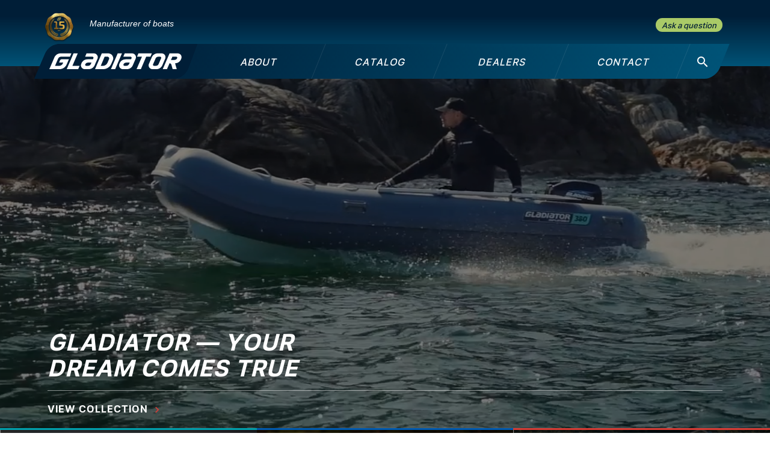

--- FILE ---
content_type: text/html; charset=utf-8
request_url: https://gladiatorboat.com/?savelang=1
body_size: 13840
content:
<!DOCTYPE html>
<html class="h-fs30 m-fs20 s-fs10 bg-w1" style="">
	<head>
		<meta http-equiv="Content-Type" content="text/html; charset=utf-8" />
		<meta name="viewport" content="width=display-width, initial-scale=1, maximum-scale=1, minimum-scale=1" />

		<title>GLADIATOR official website: PVC inflatable boats and outboard motors</title>
		<meta name="description" content="Main" />
		<meta name="keywords" content="" />
		<script id='seospiderFingerprint'>var seospider={"rules":["2","1"],"meta":"28"};</script>		<link rel="canonical" href="https://gladiatorboat.com/" />
        		    <link rel="shortcut icon" href="/upload/dynamic/2021-12/21/favicon_2-cee4476d.ico" />
                        		<meta name='twitter:card' content='summary_large_image'><meta name='twitter:site' content='gladiatorboat.com'><meta property='og:title' content='GLADIATOR official website: PVC inflatable boats and outboard motors' /><meta name='twitter:title' content='GLADIATOR official website: PVC inflatable boats and outboard motors'><meta property='og:description' content='Main' /><meta name='twitter:description' content='Main' />		<script type="text/x-handlebars" id="superPopupOverlay">
	<div class="superPopupOverlay w100 h100 pf pa-tl showOnUploader op0 bgBlack5 overlay animated bounceInOverlay bg-b1" style="z-index:200;">
		<div class="pr w100 h100">
			<div class="pa pa-tl w100 h100 closer" style="background: url('/eva2/f/evaSuperPopup/image_782709.gif') center center no-repeat"></div>

			<div class="pa closeButton pa-tr"><div></div></div>
			<div class="pa leftArrow" style="top: 50%; left: 0;"><div></div></div>
			<div class="pa rightArrow" style="top: 50%; right: 0;"><div></div></div>
		</div>
	</div>
</script>

<script type="text/x-handlebars" id="superPopupWraper-miniatures">
	<div class="superPopupMiniaturesLine pf pa-bl w100 tac wsnw ofa bg-b1 animated flipInX" style="height:70px; z-index:201; margin-bottom:-20px;">
		<div class="moveLine">
			{{#each this}}<span data-index="{{index}}" class="miniatureShow dib hov pr hov pointer op50"><img style="height:50px;" src="/autoresize/0x50{{src_wo_domain}}" srcset="/autoresize/0x100{{src}} 2x" class="db" /><i class="db op-hov pa pa-tl w100 h100 bSolid bsbb delay03 bo-pc1 selector"></i></span>{{/each}}
		</div>
	</div>
</script>

<script type="text/x-handlebars" id="superPopupWraper">
	{{#if img}}
		<div class="iframePopupSuper fixedCenter fl showOnUploader haveFile pf op0 superPopupInside{{index}}_{{rand}} superPopupAppend superPopupWraper{{index}}_{{rand}}" style="z-index:201">
			<div class="ofh bgWhite pr" data-width-as=".superPopupInside{{index}}_{{rand}} .insideImg" data-height-as=".superPopupInside{{index}}_{{rand}} .insideImg, .superPopupInside{{index}}_{{rand}} .description">
				<img src="{{resized_src}}" data-max-height-of-win="1" data-max-width-of-win="1" data-padding-bottom-as-this-height=".superPopupInside{{index}}_{{rand}} .description" class="center db insideImg bsbb" />

				<div class="bgWhite description  w100">
					{{#if total_pages}}
						<div class="fr padd20 pagerContent">
							{{cur_page}}/{{total_pages}}
						</div>
					{{/if}}
					{{#if description}}
						<div class="padd20 descriptionContent">
							{{description}}
						</div>
					{{/if}}
					<div class="cb"></div>
				</div>

			</div>
		</div>
	{{/if}}
	{{#if iframe}}
			<div class="iframePopupSuper fixedCenter fl showOnUploader haveFile pf op0 superPopupInside{{index}}_{{rand}} superPopupAppend superPopupWraper{{index}}_{{rand}}" style="z-index:201">
				<div class="ofh bgWhite pr" data-width-as=".superPopupInside{{index}}_{{rand}} .insideImg" data-height-as=".superPopupInside{{index}}_{{rand}} .insideImg, .superPopupInside{{index}}_{{rand}} .description">

					<iframe src="{{src}}" {{#if width}}width="{{width}}"{{^}}width="9000" data-max-height-of-win="0.9"{{/if}} {{#if height}}height="{{height}}"{{^}}height="9000" data-max-width-of-win="0.9"{{/if}} data-padding-bottom-as-this-height=".superPopupInside{{index}}_{{rand}} .description" frameborder="0" class="center db insideImg bsbb" scrolling="no"></iframe>

					<div class="bgWhite description pa pa-bl w100">
						{{#if total_pages}}
							<div class="fr padd20 pagerContent">
								{{cur_page}}/{{total_pages}}
							</div>
						{{/if}}
						{{#if description}}
							<div class="padd20 descriptionContent">
								{{description}}
							</div>
						{{/if}}
					</div>

				</div>
			</div>
		{{/if}}
</script><link onload="if(typeof window.EvaCssLoaded === 'undefined'){ window.EvaCssLoaded=[]; }  window.EvaCssLoaded.push(['84872d03bba4cb2c512a553126efb086','84872d03bba4cb2c512a553126efb086.min.css?1760105673']); " rel="stylesheet" type="text/css"  href="/upload/combineCssJs/84872d03bba4cb2c512a553126efb086.min.css?1760105673" />
						<script>
							if(typeof window.EvaComponent === "undefined" || !window.EvaComponent.scripts.isLoaded(["main","0b89b973fec6aec8d7215217bb39374d.min.js"])) { 
								if(typeof window.EvaScriptsLoaded === "undefined"){ window.EvaScriptsLoaded=[]; }
								var giftofspeed = document.createElement('script');
								giftofspeed.type = 'text/javascript';
								giftofspeed.src = '/upload/combineCssJs/0b89b973fec6aec8d7215217bb39374d.min.js?1753873244';
								giftofspeed.onload=function(){ window.EvaScriptsLoaded.push(["main","0b89b973fec6aec8d7215217bb39374d.min.js"]);  window.EvaScriptsLoaded.push(["main","jquery-1.11.1.min.js"]);  window.EvaScriptsLoaded.push(["main","jquery-migrate-1.2.1.min.js"]);  window.EvaScriptsLoaded.push(["main","evaUtils.js"]);  window.EvaScriptsLoaded.push(["main","lazyImages.js"]);  window.EvaScriptsLoaded.push(["main","engine.js"]);  window.EvaScriptsLoaded.push(["main","towar.js"]);  window.EvaScriptsLoaded.push(["main","Component.js"]);  window.EvaScriptsLoaded.push(["main","engine.js"]);  window.EvaScriptsLoaded.push(["main","floatToTime.js"]);  window.EvaScriptsLoaded.push(["main","evaMobileMenu.js"]);  window.EvaScriptsLoaded.push(["main","evaSuperPopup.js"]);  window.EvaScriptsLoaded.push(["main","handlebars-last.js"]);  window.EvaScriptsLoaded.push(["main","evaTouch.js"]);  window.EvaScriptsLoaded.push(["main","jquery.mousewheel.min.js"]);  };
								document.getElementsByTagName('head').item(0).appendChild(giftofspeed);
							} else {
							    window.EvaScriptsLoaded.push(["main","0b89b973fec6aec8d7215217bb39374d.min.js"]);
							}
						</script>
						
					


				<script>
			if(typeof EvaComponent === 'undefined') { var EvaComponent={ exemplars:[] } };
			EvaComponent.exemplars.push(function() {
				EvaComponent.actions.fireAction("lang", "1");
				utils.forceLang(1);
			});
		</script>
	</head>
	<body class="bg-w1">

    


<div id="comp-id-131-83961" class="headerFullWrap ">
    <div class="headerWrap ">
        <div class="headerBg pa pa-tl w100"></div>
        <div class="max padding pr z4">
                        <div class="up12 margin h-ptop30 m-ptop20 m-center">
                                <div class="dib fake-img">
                    <img style="width:70px" src="/autoresize/rs.300x300xF/eva2/site_templates/gboat/assets/2.png" alt="">
                </div>
                                <div class="cell h-shrink only-s-dn m-order-1 h-order-1 w1 fs14 lh13 italic">
                    Manufacturer of boats
                                    </div>
                <div class="cell m-auto h-dn only-s-dn m-order-1">
                </div>

                <div class="cell m-12 h-auto m-tal h-tac s-middle menu_line1 only-m-ptop10 only-s-dn m-order-3 h-order-2">
                                                                                                                                                                                                                    </div>

                                    <div class="cell m-shrink h-shrink only-s-dn m-order-2 h-order-3">
                        <div class="up12 splice">
                            <div class="cell s-shrink rad200 s-middle pleft10">
                                <span onclick="formyController.fireAction(257,'popup_state',true);" id="comp-id-132-68570" class="bg-sc2 vat pc2 font1 fs13 dib hpadd10 pointer ptop5 pbottom3 rad200 italic ">Ask a question</span>
    <div class="formy" data-initial='{"form_id":257,"form_lang":"en"}'></div>
                                </div>
                        </div>
                    </div>
                                
                <div class="cell s-12 only-s-dn m-order-4 h-order-4"></div>

                <div class="cell s-12 m-ptop15 h-ptop20 m-order-5 h-order-5">
                    <div class="pr">
                        <form action="/search/">
                            <div class="mainMenuSkew"></div>
                            <div class="logoBlock">
                                <div class="up12 splice only-s-h100">
                                    <div class="cell s-middle s-order-2 m-order-1 s-auto m-shrink only-s-tac logoCell">
                                        <a class="pr clear tdn" href="/">
                                            <img class="mainMenuLogo dib vam lh10 only-s-center" style="line-height: 0;"
                                                src="/eva2/site_templates/gboat/assets/glad-logo-new.svg" alt="">
                                        </a>
                                    </div>
                                    <div class="cell m-order-2 only-s-dn s-12 m-auto mainMenuWrap only-s-dn">
                                        <div class="up12 splice s-between h100">
                                                                                                                                                <a href="/about/"
                                                                                                                class="menuItem pr cell s-auto tac fw500 clear w1 italic m-fs13 h-fs16 font1 ttu tdni up12 splice">
                                                        <span class="cell s-12 s-middle ptop3">
                                                            About                                                        </span>
                                                        <span class="pa pa-tr h100 divider solid1-right bo-w1 transp90"></span>
                                                    </a>
                                                                                                                                                                                                <a href="/catalog/"
                                                                                                                class="menuItem pr cell s-auto tac fw500 clear w1 italic m-fs13 h-fs16 font1 ttu tdni up12 splice">
                                                        <span class="cell s-12 s-middle ptop3">
                                                            Catalog                                                        </span>
                                                        <span class="pa pa-tr h100 divider solid1-right bo-w1 transp90"></span>
                                                    </a>
                                                                                                                                                                                                <a href="/dealers/list"
                                                                                                                class="menuItem pr cell s-auto tac fw500 clear w1 italic m-fs13 h-fs16 font1 ttu tdni up12 splice">
                                                        <span class="cell s-12 s-middle ptop3">
                                                            Dealers                                                        </span>
                                                        <span class="pa pa-tr h100 divider solid1-right bo-w1 transp90"></span>
                                                    </a>
                                                                                                                                                                                                <a href="/contacts/"
                                                                                                                class="menuItem pr cell s-auto tac fw500 clear w1 italic m-fs13 h-fs16 font1 ttu tdni up12 splice">
                                                        <span class="cell s-12 s-middle ptop3">
                                                            Contact                                                        </span>
                                                        <span class="pa pa-tr h100 divider solid1-right bo-w1 transp90"></span>
                                                    </a>
                                                                                                                                        <div class="cell s-auto searchInputWrap s-middle">
                                                <input type="text" class="w100 searchInput " name="query" />
                                            </div>
                                            <div
                                                class="cell s-shrink tac fw500 clear w1 italic fs16 font1 ttu tdni up12 splice searchCancelWrap">
                                                <div
                                                    class="cell hpadd20 s-12 s-middle ptop3 mdi mdi-close fs24 searchCancel pointer">
                                                </div>
                                            </div>
                                            <div
                                                class="cell s-shrink tac fw500 clear w1 italic fs16 font1 ttu tdni up12 splice searchGoWrap">
                                                <button type="submit"
                                                    class="w1 cell hpadd20 s-12 s-middle ptop3 mdi mdi-arrow-right fs24 searchGo pointer"></button>
                                            </div>
                                        </div>
                                    </div>
                                    <div
                                        class="cell s-order-1 m-order-3 s-shrink tac fw500 clear w1 italic fs16 font1 ttu tdni up12 splice searchIniterWrap">
                                        <div
                                            class="cell s-hpadd10 m-hpadd20 s-12 s-middle ptop3 mdi mdi-magnify fs24 searchIniter pointer">
                                        </div>
                                    </div>
                                    <div class="cell s-order-4 m-dn s-shrink tac fw500 up12 splice menuTriggerCell">
                                        <div class="toggleMenu tac up12 splice topPanelHeight mobileTriggerDn" style="width: 48px;" id="comp-id-133-62193">
	<div class="cell s-auto s-middle" style="height:17px;">
		<span class="menuBars center"></span>
	</div>
</div>                                    </div>
                                </div>
                            </div>
                        </form>
                    </div>
                </div>
            </div>
        </div>
    </div>
</div>
<div class="siteWrap stickerWrapper ofh  pr bg-w1">
        <div class="indexedData">
            
<div id="comp-id-134-32153">
	</div>
        </div>

	<div class="fullWrapper hideOnPopup indexedData">
        
	
<div class="styleBlock c4b1b5c62-0d53-a9dd-0fce-d9155c4af960  " id="comp-id-1-45825">

	
	

<div class="videoBgContainer pr ofh" id="comp-id-2-98531">
	<div class="bgEmulator pa pa-tl w100 h100" style="background-image:url('/autoresize/webp/upload/dynamic/2021-12/03/4iphone-9bd5a3da.jpg.webp'); background-size: cover; background-position: center center;"></div>

	<video class="w100 pa " style="left: 50%; top:50%; transform: translateX(-50%) translateY(-50%); min-width: 100%;min-height: 100%; width: auto; height: auto; z-index:0" playsinline autoplay muted loop>
	  <source src="/upload/dynamic/2021-08/29/1380Red-1-5ed1dd80.mp4" />
	</video>

	<div class="bg-b1-op50 pa pa-tl w100 h100"></div>

	<div class="pr">
		
<div  class="blockWrap up12 flex c16a08458-10a6-5f4d-2662-b2e994b4b787  " id="comp-id-3-29481">
		<div class="innerGridWrap " style="flex-basis: 100%;  max-width: 100%; flex-grow: 1;"><div class="up12 flex  margin" style="min-height: 100%;">
	
                                                        
<div class="cell   up12    s-order-0 s-12 s-push-0  s-pull-0 s-is-last m-order-0 m-12 m-push-0  m-pull-0 m-is-last h-order-0 h-12 h-push-0  h-pull-0 h-is-last flex c3ac62e03-98a3-06cf-9c3f-d1d36d6c97cb  " id="comp-id-4-62824" >
	<div class="inside w100 up12 flex cell " style="/*flex-basis: 100%;*/ flex-grow: 1;"><div style="flex-basis: 100%; max-width: 100%; flex-grow: 1;">
														


<div id="comp-id-5-10290">
	

	<div id="comp-id-6-73293" class="only-s-tac up12 only-s-ptop10 margin tac m-center h-between ">
        <div class="cell s-12 m-3 h-shrink s-ptop5 m-ptop15">
        <a href="https://vk.com/lodki_i_motory_gladiator" target="_blank" rel="noreferrer noopener nofollow" class="clear tdni w1 w1-op50 w1-hover">
            <span class="mdi mdi-vk "></span>
            <span class="fs13">Gladiator on Vkontakte</span>
        </a>
    </div>
    <div class="cell s-12 m-3 h-shrink s-ptop5 m-ptop15">
        <a href="https://t.me/gladiatorboat_chat" target="_blank" rel="noreferrer noopener nofollow" class="clear tdni w1 w1-op50 w1-hover">
            <span class="mdi mdi-telegram "></span>
            <span class="fs13">Gladiator on Telegram</span>
        </a>
    </div>
    <div class="cell s-12 m-3 h-shrink s-ptop5 m-ptop15">
        <a href="https://www.youtube.com/channel/UCBgBImKczYR8UE9KZawmHAA" target="_blank" rel="noreferrer noopener nofollow" class="clear tdni w1 w1-op50 w1-hover">
            <span class="mdi mdi-youtube"></span>
            <span class="fs13">Gladiator on YouTube</span>
        </a>
    </div>
</div>


	
</div>
										</div></div>
	</div>

                                    

		</div></div>
	</div>


	
<div  class="blockWrap up12 flex cef8f7319-daa1-a5a5-d870-e678c17b2b5b  " id="comp-id-7-99017">
		<div class="innerGridWrap " style="flex-basis: 100%;  max-width: 100%; flex-grow: 1;"><div class="up12 flex s-end  margin" style="min-height: 100%;">
	
                                                        
<div class="cell   up12    s-order-0 s-12 s-push-0  s-pull-0 s-is-last m-order-0 m-12 m-push-0  m-pull-0 m-is-last h-order-0 h-12 h-push-0  h-pull-0 h-is-last flex cc350872e-f23f-5c25-5043-7e6b98cb3e34  " id="comp-id-8-17608" >
	<div class="inside w100 up12 flex cell " style="/*flex-basis: 100%;*/ flex-grow: 1;"><div style="flex-basis: 100%; max-width: 100%; flex-grow: 1;">
														
<div class="" id="comp-id-9-76010">
	<div class="up12 margin">
    <div class="cell s-12 h-6">
        <h1 class="w1 ttu">
            GLADIATOR — your dream comes true
        </h1>
    </div>
    <div class="cell s-12 solid1-top bo-w1-op50 vpadd20 w1">
        <a href="/catalog/" class="clear tdni font1 fs16 bold ttu w1 sc1-hover">View collection <span class="mdi mdi-chevron-right sc1 fs20 lh10 vam dib"></span></a>
        
    </div>
</div>
</div>
										</div></div>
	</div>

                                    

		</div></div>
	</div>


		</div>

</div>


	</div>


<div  class="blockWrap up12 flex ce9dd3ffe-91b4-b1f1-60d3-1c937423f2f0 fullWidth disablePadding " id="comp-id-12-21742">
		<div class="innerGridWrap " style="flex-basis: 100%;  max-width: 100%; flex-grow: 1;"><div class="up12 flex  s-center s-size-1 m-size-3 h-size-3 splice " style="min-height: 100%;">
	
                    
<div class="cell   up12   flex cc5d6afe7-4aae-af19-8b5b-68c94ecfd7ef  " id="comp-id-13-63540" >
	<div class="inside w100 up12 flex cell " style="/*flex-basis: 100%;*/ flex-grow: 1;"><div style="flex-basis: 100%; max-width: 100%; flex-grow: 1;">
														
<div id="comp-id-14-71603" class="pictureLinkWrap pointer pr" style="">
    <div class="bg-w3 bgBlock" style="background-image: url('/upload/dynamic/2025-03/18/C370-Hardfloored_boats-7bc80cd0.jpg');"></div>
    <div class="pa pa-tl w100 h100 bg-b1 overlay"></div>
    <div class="pa pa-tl w100 h100">
        <div class="up12-v h100 v-splice w1">
            <div class="v-cell s-v-auto m-v-shrink">
                <div class="m-padd20 only-s-h100">
                    <div class="up12 margin only-s-h100">
                        <div class="cell s-12 m-shrink s-middle iconColumn ">
                            <img src="/upload/dynamic/2021-08/30/catalog-lodka-e67a55e2.svg" class="titleIcon db only-s-center" alt="">
                                                    </div>
                        <div class="cell s-12 m-auto s-middle font1 italic bold fs25 only-s-tac titleColumn only-s-ptop20">
                            Hardfloored                        </div> 
                    </div>
                </div>
            </div>
            <div class="v-cell s-v-auto only-s-dn"></div>
            <div class="v-cell s-v-shrink only-s-dn">
                <div class="padd20">
                    <div class="solid1-top bo-w1-op50"></div>
                    <div class="up12 splice ptop20">
                        <div class="cell s-shrink s-middle fs16 font1 bold ttu">
                            go to products                        </div>
                        <div class="cell s-shrink s-middle sc1 ">
                            <span class="mdi mdi-chevron-right fs28 lh10 chevron pr"></span>
                        </div>
                    </div>

                </div>
            </div>
        </div>
    </div>
    <a href="/catalog/hardfloored-boats" class="pa pa-tl w100 h100 db"></a>
</div>										</div></div>
	</div>


<div class="cell   up12   flex ce2d9d800-f0da-5c91-431f-3ca0ede578e8  " id="comp-id-15-98912" >
	<div class="inside w100 up12 flex cell " style="/*flex-basis: 100%;*/ flex-grow: 1;"><div style="flex-basis: 100%; max-width: 100%; flex-grow: 1;">
														
<div id="comp-id-16-97378" class="pictureLinkWrap pointer pr" style="">
    <div class="bg-w3 bgBlock" style="background-image: url('/upload/dynamic/2025-03/18/AIR-SPORT-boats_inflatable_bottom-3f4e9244.jpg');"></div>
    <div class="pa pa-tl w100 h100 bg-b1 overlay"></div>
    <div class="pa pa-tl w100 h100">
        <div class="up12-v h100 v-splice w1">
            <div class="v-cell s-v-auto m-v-shrink">
                <div class="m-padd20 only-s-h100">
                    <div class="up12 margin only-s-h100">
                        <div class="cell s-12 m-shrink s-middle iconColumn ">
                            <img src="/upload/dynamic/2025-03/18/catalog-lodka-e67a55e2-ba006f4b.svg" class="titleIcon db only-s-center" alt="">
                                                    </div>
                        <div class="cell s-12 m-auto s-middle font1 italic bold fs25 only-s-tac titleColumn only-s-ptop20">
                            Inflatable bottom                        </div> 
                    </div>
                </div>
            </div>
            <div class="v-cell s-v-auto only-s-dn"></div>
            <div class="v-cell s-v-shrink only-s-dn">
                <div class="padd20">
                    <div class="solid1-top bo-w1-op50"></div>
                    <div class="up12 splice ptop20">
                        <div class="cell s-shrink s-middle fs16 font1 bold ttu">
                            go to products                        </div>
                        <div class="cell s-shrink s-middle sc1 ">
                            <span class="mdi mdi-chevron-right fs28 lh10 chevron pr"></span>
                        </div>
                    </div>

                </div>
            </div>
        </div>
    </div>
    <a href="/catalog/inflatable-bottom-boats" class="pa pa-tl w100 h100 db"></a>
</div>										</div></div>
	</div>


<div class="cell   up12   flex c77e7c5a8-a10e-fc56-d385-d997b40875e0  " id="comp-id-17-84577" >
	<div class="inside w100 up12 flex cell " style="/*flex-basis: 100%;*/ flex-grow: 1;"><div style="flex-basis: 100%; max-width: 100%; flex-grow: 1;">
														
<div id="comp-id-18-23612" class="pictureLinkWrap pointer pr" style="">
    <div class="bg-w3 bgBlock" style="background-image: url('/upload/dynamic/2025-03/18/RIB-656705bc.jpg');"></div>
    <div class="pa pa-tl w100 h100 bg-b1 overlay"></div>
    <div class="pa pa-tl w100 h100">
        <div class="up12-v h100 v-splice w1">
            <div class="v-cell s-v-auto m-v-shrink">
                <div class="m-padd20 only-s-h100">
                    <div class="up12 margin only-s-h100">
                        <div class="cell s-12 m-shrink s-middle iconColumn ">
                            <img src="/upload/dynamic/2025-03/18/catalog-lodka-e67a55e2-9246c1df.svg" class="titleIcon db only-s-center" alt="">
                                                    </div>
                        <div class="cell s-12 m-auto s-middle font1 italic bold fs25 only-s-tac titleColumn only-s-ptop20">
                            RIB                        </div> 
                    </div>
                </div>
            </div>
            <div class="v-cell s-v-auto only-s-dn"></div>
            <div class="v-cell s-v-shrink only-s-dn">
                <div class="padd20">
                    <div class="solid1-top bo-w1-op50"></div>
                    <div class="up12 splice ptop20">
                        <div class="cell s-shrink s-middle fs16 font1 bold ttu">
                            go to products                        </div>
                        <div class="cell s-shrink s-middle sc1 ">
                            <span class="mdi mdi-chevron-right fs28 lh10 chevron pr"></span>
                        </div>
                    </div>

                </div>
            </div>
        </div>
    </div>
    <a href="/catalog/rib-boats" class="pa pa-tl w100 h100 db"></a>
</div>										</div></div>
	</div>

        

		</div></div>
	</div>


	
	
<div class="styleBlock cff5c8cb1-5380-8420-417e-0996b6a856ec bg-pc2 " id="comp-id-19-35155">

	
<div  class="blockWrap up12 flex c0798dab0-a973-0bcb-b5b9-64d33804e615  " id="comp-id-20-83186">
		<div class="innerGridWrap " style="flex-basis: 100%;  max-width: 100%; flex-grow: 1;"><div class="up12 flex  margin" style="min-height: 100%;">
	
                                                        
<div class="cell   up12    s-order-0 s-12 s-push-0  s-pull-0 s-is-last m-order-0 m-12 m-push-0  m-pull-0 m-is-last h-order-0 h-12 h-push-0  h-pull-0 h-is-last flex c73584e0c-5f64-af92-66f8-d3794c5fd8a2  " id="comp-id-21-20237" >
	<div class="inside w100 up12 flex cell " style="/*flex-basis: 100%;*/ flex-grow: 1;"><div style="flex-basis: 100%; max-width: 100%; flex-grow: 1;">
														
<div class="" id="comp-id-22-51180">
	<div class="likeH2 pc5-op30 tac">Why do buyers choose our products?</div></div>
										</div></div>
	</div>

                                    

		</div></div>
	</div>


	
<div  class="blockWrap up12 flex c26c04084-dbdb-d88a-e250-71df5bb554b6 fs16 lh15 " id="comp-id-23-8716">
		<div class="innerGridWrap " style="flex-basis: 100%;  max-width: 100%; flex-grow: 1;"><div class="up12 flex  s-center s-size-1 m-size-4 h-size-4 margin" style="min-height: 100%;">
	
                    
<div class="cell   up12   flex cd58672d0-abc2-e5d5-8a50-4febab9a1ff8  " id="comp-id-24-79331" >
	<div class="inside w100 up12 flex cell " style="/*flex-basis: 100%;*/ flex-grow: 1;"><div style="flex-basis: 100%; max-width: 100%; flex-grow: 1;">
														
<div class="" id="comp-id-25-13334">
	<div class="bg-pc3 mbottom25" style="width:35%; height:4px;"></div></div>
																					
<div class="" id="comp-id-26-17442">
	<p>Today, the Gladiator Group of companies is not just a manufacturer, but a whole world of outdoor goods that unite people with a passion for fishing, hunting, water sports, adventure and family recreation.</p>
</div>
										</div></div>
	</div>


<div class="cell   up12   flex c8d831ed8-23e0-1f9b-714b-e8dbe762ac03  " id="comp-id-27-26381" >
	<div class="inside w100 up12 flex cell " style="/*flex-basis: 100%;*/ flex-grow: 1;"><div style="flex-basis: 100%; max-width: 100%; flex-grow: 1;">
														
<div class="" id="comp-id-28-51709">
	<div class="bg-pc1 mbottom25" style="width:35%; height:4px;"></div></div>
																					
<div class="" id="comp-id-29-37146">
	<p>Every year we justify the trust of our customers and more than 400 dealers in 20 European countries. All this has become possible thanks to the core values of Gladiator:<br />
&mdash;&nbsp;premium quality<br />
&mdash;&nbsp;affordable price<br />
&mdash;&nbsp;reliability</p>
</div>
										</div></div>
	</div>


<div class="cell   up12   flex c4515880e-a872-0dcc-62b7-a4052db744be  " id="comp-id-30-87041" >
	<div class="inside w100 up12 flex cell " style="/*flex-basis: 100%;*/ flex-grow: 1;"><div style="flex-basis: 100%; max-width: 100%; flex-grow: 1;">
														
<div class="" id="comp-id-31-47889">
	<div class="bg-sc1 mbottom25" style="width:35%; height:4px;"></div></div>
																					
<div class="" id="comp-id-32-38600">
	<p>One of the key advantages of Gladiator is versatility, in our model range there is an opportunity to choose a boat and a motor for any task.</p>
</div>
										</div></div>
	</div>


<div class="cell   up12   flex c7952d599-62f1-0a17-01ff-f9fee05e73a9  " id="comp-id-33-81325" >
	<div class="inside w100 up12 flex cell " style="/*flex-basis: 100%;*/ flex-grow: 1;"><div style="flex-basis: 100%; max-width: 100%; flex-grow: 1;">
														
<div class="" id="comp-id-34-21178">
	<div class="bg-sc2 mbottom25" style="width:35%; height:4px;"></div></div>
																					
<div class="" id="comp-id-35-7219">
	<p>Our test engineers continue to conduct their own design developments, continuously improving Gladiator boats.</p>
</div>
										</div></div>
	</div>

        

		</div></div>
	</div>


	
	</div>


<div  class="blockWrap up12 flex c31e24048-bc6a-1e7e-eba1-b36d8a3b425e  " id="comp-id-37-79838">
		<div class="innerGridWrap " style="flex-basis: 100%;  max-width: 100%; flex-grow: 1;"><div class="up12 flex  margin" style="min-height: 100%;">
	
                                                        
<div class="cell   up12    s-order-0 s-12 s-push-0  s-pull-0 s-is-last m-order-0 m-12 m-push-0  m-pull-0 m-is-last h-order-0 h-12 h-push-0  h-pull-0 h-is-last flex c3ac76567-f153-9615-4f1b-268d954c5f09  " id="comp-id-38-56537" >
	<div class="inside w100 up12 flex cell " style="/*flex-basis: 100%;*/ flex-grow: 1;"><div style="flex-basis: 100%; max-width: 100%; flex-grow: 1;">
														
<div class="" id="comp-id-39-90158">
	<div class="likeH2 tac">Gladiator boats</div></div>
										</div></div>
	</div>

                                    

		</div></div>
	</div>


	
<div  class="blockWrap up12 flex c1567352b-b428-a1f2-82e2-fbe46af3eb0c  " id="comp-id-40-22462">
		<div class="innerGridWrap " style="flex-basis: 100%;  max-width: 100%; flex-grow: 1;"><div class="up12 flex  margin" style="min-height: 100%;">
	
                                                        
<div class="cell   up12    s-order-0 s-12 s-push-0  s-pull-0 s-is-last m-order-0 m-12 m-push-0  m-pull-0 m-is-last h-order-0 h-12 h-push-0  h-pull-0 h-is-last flex c1b7cb78f-4854-b67d-e0a2-c5b4f90423d3  " id="comp-id-41-58718" >
	<div class="inside w100 up12 flex cell " style="/*flex-basis: 100%;*/ flex-grow: 1;"><div style="flex-basis: 100%; max-width: 100%; flex-grow: 1;">
														


<div id="comp-id-42-39502">
	

	<div id="comp-id-43-13429">
            

<div id="comp-id-44-52328" class="pr slink-slider smallVariant slink-length-4  ">
    <div class="pr">
        <div class="ofh">
                            <div class="pa slink-edge-left" style="width: 0; ">
                </div>
                <div class="pa slink-edge-right" style="width: 0; ">
                </div>
            
            <div class="slink-scroll  pr noselect cursor-grab ofa s-size-2 m-size-3 h-size-4">
                <div  class="up12 slink-wrap-comp-id-44-52328                 s-size-2 m-size-3 h-size-4 slink-slides-wrap" style="padding-bottom: 1px; flex-wrap: nowrap; "
                draggable="false">
                    <div class="cell dn firstMargin slink-system-slide"></div>
                    <div id="comp-id-45-91036" class="cell catalogItemWrap mbottom30 pr">
        <div class="up12 splice h100 s-between">
        <div class="cell s-12">
            <div style="padding-bottom: 150%;" class="pr">
                <div class="pa pa-tl w100 h100">
                    <img src="/eva2/site_templates/gboat/assets/blank.png"
                        data-src="/autoresize/rs.300x450xF-FFFFFF-webp/upload/dynamic/2023-04/14/B330AL_5_copy-967f1eb5.jpg.webp"
                        alt="" class="db center mw100 lazy" />
                </div>
            </div>

            <div class="ptop10 tac font1 pc2 fs17 bold">
                Inflatable boat GLADIATOR B330AL green/olive            </div>
        </div>
        <div class="cell s-12">
            <div class="up12 splice s-center ptop20 pbottom10">
                                                            <div class="s-shrink hpadd2">
                                <div id="comp-id-46-7077" class="ofh rad200 db" style=" width:20px; height: 20px;">
        <div class="db" style="border-color: rgb(117, 129, 139) rgb(117, 129, 139) rgb(201, 201, 201) rgb(201, 201, 201); border-width: 10px; border-style: solid;"></div>
    </div>
                        </div>
                                            <div class="s-shrink hpadd2">
                                <div id="comp-id-47-67627" class="ofh rad200 db" style=" width:20px; height: 20px;">
        <div class="db" style="border-color: rgb(117, 129, 139); border-width: 10px; border-style: solid;"></div>
    </div>
                        </div>
                                            <div class="s-shrink hpadd2">
                                <div id="comp-id-48-82652" class="ofh rad200 db" style=" width:20px; height: 20px;">
        <div class="db" style="border-color: rgb(41, 77, 63); border-width: 10px; border-style: solid;"></div>
    </div>
                        </div>
                                            <div class="s-shrink hpadd2">
                                <div id="comp-id-49-25049" class="ofh rad200 db" style=" width:20px; height: 20px;">
        <div class="db" style="border-color: rgb(29, 29, 29) rgb(29, 29, 29) rgb(227, 6, 19) rgb(227, 6, 19); border-width: 10px; border-style: solid;"></div>
    </div>
                        </div>
                                            <div class="s-shrink hpadd2">
                                <div id="comp-id-50-11335" class="ofh rad200 db" style=" width:20px; height: 20px;">
        <div class="db" style="border-color: rgb(117, 129, 139) rgb(117, 129, 139) rgb(250, 122, 87) rgb(250, 122, 87); border-width: 10px; border-style: solid;"></div>
    </div>
                        </div>
                                            <div class="s-shrink hpadd2">
                                <div id="comp-id-51-24047" class="ofh rad200 db" style=" width:20px; height: 20px;">
        <div class="db" style="border-color: rgb(220, 206, 92) rgb(220, 206, 92) rgb(41, 77, 63) rgb(41, 77, 63); border-width: 10px; border-style: solid;"></div>
    </div>
                        </div>
                                            <div class="s-shrink hpadd2">
                                <div id="comp-id-52-29392" class="ofh rad200 db" style=" width:20px; height: 20px;">
        <div class="db" style="border-color: rgb(39, 210, 219) rgb(39, 210, 219) rgb(29, 29, 27) rgb(29, 29, 27); border-width: 10px; border-style: solid;"></div>
    </div>
                        </div>
                                            <div class="s-shrink hpadd2">
                                <div id="comp-id-53-90483" class="ofh rad200 db" style=" width:20px; height: 20px;">
        <div class="db" style="border-color: rgb(244, 244, 244) rgb(244, 244, 244) rgb(0, 169, 131) rgb(0, 169, 131); border-width: 10px; border-style: solid;"></div>
    </div>
                        </div>
                                            <div class="s-shrink hpadd2">
                                <div id="comp-id-54-31440" class="ofh rad200 db" style=" width:20px; height: 20px;">
        <div class="db" style="border-color: rgb(244, 244, 244) rgb(244, 244, 244) rgb(227, 6, 19) rgb(227, 6, 19); border-width: 10px; border-style: solid;"></div>
    </div>
                        </div>
                                                </div>

                <div class="bg-pc5 rad4 tac vpadd5 plashka mtop10 bg-sc5" id="comp-id-55-95575">
                    <span class="fs24 mdi mdi-human-male dib vam"></span><span class="dib vam bold">× 4</span>
        
        <div class="ttu w3 font1 fs10 fw400">Сapacity</div>
    </div>

            <div class="up12 splice ptop4">
                <div class="cell s-6 pright2 ">
                        <div class="bg-pc5 rad4 tac vpadd5 plashka bg-sc5" id="comp-id-56-79337">
                    <div class="bold pbottom5">
                                    330x154 cm                                                                                                                                            </div>
        
        <div class="ttu w3 font1 fs10 fw400">Size</div>
    </div>
                </div>
                <div class="cell s-6 pleft2">
                        <div class="bg-pc5 rad4 tac vpadd5 plashka bg-sc5" id="comp-id-57-81682">
                    <div class="bold pbottom5">
                                                    50 kg                                                                                                                            </div>
        
        <div class="ttu w3 font1 fs10 fw400">Weight</div>
    </div>
                </div>
            </div>
        </div>
    </div>
    <a draggable="false" href="/catalog/item/455" class="db pa pa-tl w100 h100"></a>
</div><div id="comp-id-58-73010" class="cell catalogItemWrap mbottom30 pr">
        <div class="up12 splice h100 s-between">
        <div class="cell s-12">
            <div style="padding-bottom: 150%;" class="pr">
                <div class="pa pa-tl w100 h100">
                    <img src="/eva2/site_templates/gboat/assets/blank.png"
                        data-src="/autoresize/rs.300x450xF-FFFFFF-webp/upload/dynamic/2023-04/14/E350o_3_copy-31b18207.jpg.webp"
                        alt="" class="db center mw100 lazy" />
                </div>
            </div>

            <div class="ptop10 tac font1 pc2 fs17 bold">
                Inflatable boat GLADIATOR E350PRO light/dark gray            </div>
        </div>
        <div class="cell s-12">
            <div class="up12 splice s-center ptop20 pbottom10">
                                                            <div class="s-shrink hpadd2">
                                <div id="comp-id-59-87592" class="ofh rad200 db" style=" width:20px; height: 20px;">
        <div class="db" style="border-color: rgb(117, 129, 139); border-width: 10px; border-style: solid;"></div>
    </div>
                        </div>
                                            <div class="s-shrink hpadd2">
                                <div id="comp-id-60-20461" class="ofh rad200 db" style=" width:20px; height: 20px;">
        <div class="db" style="border-color: rgb(41, 77, 63); border-width: 10px; border-style: solid;"></div>
    </div>
                        </div>
                                            <div class="s-shrink hpadd2">
                                <div id="comp-id-61-94756" class="ofh rad200 db" style=" width:20px; height: 20px;">
        <div class="db" style="border-color: rgb(29, 29, 29) rgb(29, 29, 29) rgb(227, 6, 19) rgb(227, 6, 19); border-width: 10px; border-style: solid;"></div>
    </div>
                        </div>
                                            <div class="s-shrink hpadd2">
                                <div id="comp-id-62-57951" class="ofh rad200 db" style=" width:20px; height: 20px;">
        <div class="db" style="border-color: rgb(117, 129, 139) rgb(117, 129, 139) rgb(250, 122, 87) rgb(250, 122, 87); border-width: 10px; border-style: solid;"></div>
    </div>
                        </div>
                                            <div class="s-shrink hpadd2">
                                <div id="comp-id-63-37195" class="ofh rad200 db" style=" width:20px; height: 20px;">
        <div class="db" style="border-color: rgb(220, 206, 92) rgb(220, 206, 92) rgb(41, 77, 63) rgb(41, 77, 63); border-width: 10px; border-style: solid;"></div>
    </div>
                        </div>
                                            <div class="s-shrink hpadd2">
                                <div id="comp-id-64-1837" class="ofh rad200 db" style=" width:20px; height: 20px;">
        <div class="db" style="border-color: rgb(39, 210, 219) rgb(39, 210, 219) rgb(29, 29, 27) rgb(29, 29, 27); border-width: 10px; border-style: solid;"></div>
    </div>
                        </div>
                                            <div class="s-shrink hpadd2">
                                <div id="comp-id-65-21383" class="ofh rad200 db" style=" width:20px; height: 20px;">
        <div class="db" style="border-color: rgb(117, 129, 139) rgb(117, 129, 139) rgb(201, 201, 201) rgb(201, 201, 201); border-width: 10px; border-style: solid;"></div>
    </div>
                        </div>
                                            <div class="s-shrink hpadd2">
                                <div id="comp-id-66-71884" class="ofh rad200 db" style=" width:20px; height: 20px;">
        <div class="db" style="border-color: rgb(244, 244, 244) rgb(244, 244, 244) rgb(0, 169, 131) rgb(0, 169, 131); border-width: 10px; border-style: solid;"></div>
    </div>
                        </div>
                                            <div class="s-shrink hpadd2">
                                <div id="comp-id-67-62287" class="ofh rad200 db" style=" width:20px; height: 20px;">
        <div class="db" style="border-color: rgb(244, 244, 244) rgb(244, 244, 244) rgb(227, 6, 19) rgb(227, 6, 19); border-width: 10px; border-style: solid;"></div>
    </div>
                        </div>
                                            <div class="s-shrink hpadd2">
                                <div id="comp-id-68-38320" class="ofh rad200 db" style=" width:20px; height: 20px;">
        <div class="db" style="border-color: rgb(191, 176, 155) rgb(191, 176, 155) rgb(112, 123, 106) rgb(39, 45, 43); border-width: 10px; border-style: solid;"></div>
    </div>
                        </div>
                                                </div>

                <div class="bg-pc5 rad4 tac vpadd5 plashka mtop10 bg-sc5" id="comp-id-69-90533">
                    <span class="fs24 mdi mdi-human-male dib vam"></span><span class="dib vam bold">× 3</span>
        
        <div class="ttu w3 font1 fs10 fw400">Сapacity</div>
    </div>

            <div class="up12 splice ptop4">
                <div class="cell s-6 pright2 ">
                        <div class="bg-pc5 rad4 tac vpadd5 plashka bg-sc5" id="comp-id-70-31451">
                    <div class="bold pbottom5">
                                    350x167 cm                                                                                                                                            </div>
        
        <div class="ttu w3 font1 fs10 fw400">Size</div>
    </div>
                </div>
                <div class="cell s-6 pleft2">
                        <div class="bg-pc5 rad4 tac vpadd5 plashka bg-sc5" id="comp-id-71-38219">
                    <div class="bold pbottom5">
                                                    50 kg                                                                                                                            </div>
        
        <div class="ttu w3 font1 fs10 fw400">Weight</div>
    </div>
                </div>
            </div>
        </div>
    </div>
    <a draggable="false" href="/catalog/item/513" class="db pa pa-tl w100 h100"></a>
</div><div id="comp-id-72-65225" class="cell catalogItemWrap mbottom30 pr">
        <div class="up12 splice h100 s-between">
        <div class="cell s-12">
            <div style="padding-bottom: 150%;" class="pr">
                <div class="pa pa-tl w100 h100">
                    <img src="/eva2/site_templates/gboat/assets/blank.png"
                        data-src="/autoresize/rs.300x450xF-FFFFFF-webp/upload/dynamic/2023-04/11/top-56fe780d.jpg.webp"
                        alt="" class="db center mw100 lazy" />
                </div>
            </div>

            <div class="ptop10 tac font1 pc2 fs17 bold">
                Inflatable boat GLADIATOR E420S Jet red/black            </div>
        </div>
        <div class="cell s-12">
            <div class="up12 splice s-center ptop20 pbottom10">
                                                            <div class="s-shrink hpadd2">
                                <div id="comp-id-73-46648" class="ofh rad200 db" style=" width:20px; height: 20px;">
        <div class="db" style="border-color: rgb(29, 29, 29) rgb(29, 29, 29) rgb(227, 6, 19) rgb(227, 6, 19); border-width: 10px; border-style: solid;"></div>
    </div>
                        </div>
                                                </div>

                <div class="bg-pc5 rad4 tac vpadd5 plashka mtop10 bg-sc5" id="comp-id-74-44522">
                    <span class="fs24 mdi mdi-human-male dib vam"></span><span class="dib vam bold">× 6</span>
        
        <div class="ttu w3 font1 fs10 fw400">Сapacity</div>
    </div>

            <div class="up12 splice ptop4">
                <div class="cell s-6 pright2 ">
                        <div class="bg-pc5 rad4 tac vpadd5 plashka bg-sc5" id="comp-id-75-64816">
                    <div class="bold pbottom5">
                                    420x206 cm                                                                                                                                            </div>
        
        <div class="ttu w3 font1 fs10 fw400">Size</div>
    </div>
                </div>
                <div class="cell s-6 pleft2">
                        <div class="bg-pc5 rad4 tac vpadd5 plashka bg-sc5" id="comp-id-76-13098">
                    <div class="bold pbottom5">
                                                    65 kg                                                                                                                            </div>
        
        <div class="ttu w3 font1 fs10 fw400">Weight</div>
    </div>
                </div>
            </div>
        </div>
    </div>
    <a draggable="false" href="/catalog/item/449" class="db pa pa-tl w100 h100"></a>
</div><div id="comp-id-77-29904" class="cell catalogItemWrap mbottom30 pr">
        <div class="up12 splice h100 s-between">
        <div class="cell s-12">
            <div style="padding-bottom: 150%;" class="pr">
                <div class="pa pa-tl w100 h100">
                    <img src="/eva2/site_templates/gboat/assets/blank.png"
                        data-src="/autoresize/rs.300x450xF-FFFFFF-webp/upload/dynamic/2022-12/10/E350S-1-5-670c41a1.jpg.webp"
                        alt="" class="db center mw100 lazy" />
                </div>
            </div>

            <div class="ptop10 tac font1 pc2 fs17 bold">
                Inflatable boat GLADIATOR E350S red/gray            </div>
        </div>
        <div class="cell s-12">
            <div class="up12 splice s-center ptop20 pbottom10">
                                                            <div class="s-shrink hpadd2">
                                <div id="comp-id-78-52615" class="ofh rad200 db" style=" width:20px; height: 20px;">
        <div class="db" style="border-color: rgb(117, 129, 139) rgb(117, 129, 139) rgb(201, 201, 201) rgb(201, 201, 201); border-width: 10px; border-style: solid;"></div>
    </div>
                        </div>
                                            <div class="s-shrink hpadd2">
                                <div id="comp-id-79-23267" class="ofh rad200 db" style=" width:20px; height: 20px;">
        <div class="db" style="border-color: rgb(117, 129, 139); border-width: 10px; border-style: solid;"></div>
    </div>
                        </div>
                                            <div class="s-shrink hpadd2">
                                <div id="comp-id-80-4609" class="ofh rad200 db" style=" width:20px; height: 20px;">
        <div class="db" style="border-color: rgb(41, 77, 63); border-width: 10px; border-style: solid;"></div>
    </div>
                        </div>
                                            <div class="s-shrink hpadd2">
                                <div id="comp-id-81-55680" class="ofh rad200 db" style=" width:20px; height: 20px;">
        <div class="db" style="border-color: rgb(29, 29, 29) rgb(29, 29, 29) rgb(227, 6, 19) rgb(227, 6, 19); border-width: 10px; border-style: solid;"></div>
    </div>
                        </div>
                                            <div class="s-shrink hpadd2">
                                <div id="comp-id-82-39127" class="ofh rad200 db" style=" width:20px; height: 20px;">
        <div class="db" style="border-color: rgb(117, 129, 139) rgb(117, 129, 139) rgb(250, 122, 87) rgb(250, 122, 87); border-width: 10px; border-style: solid;"></div>
    </div>
                        </div>
                                            <div class="s-shrink hpadd2">
                                <div id="comp-id-83-60148" class="ofh rad200 db" style=" width:20px; height: 20px;">
        <div class="db" style="border-color: rgb(220, 206, 92) rgb(220, 206, 92) rgb(41, 77, 63) rgb(41, 77, 63); border-width: 10px; border-style: solid;"></div>
    </div>
                        </div>
                                            <div class="s-shrink hpadd2">
                                <div id="comp-id-84-46874" class="ofh rad200 db" style=" width:20px; height: 20px;">
        <div class="db" style="border-color: rgb(39, 210, 219) rgb(39, 210, 219) rgb(29, 29, 27) rgb(29, 29, 27); border-width: 10px; border-style: solid;"></div>
    </div>
                        </div>
                                            <div class="s-shrink hpadd2">
                                <div id="comp-id-85-11979" class="ofh rad200 db" style=" width:20px; height: 20px;">
        <div class="db" style="border-color: rgb(244, 244, 244) rgb(244, 244, 244) rgb(0, 169, 131) rgb(0, 169, 131); border-width: 10px; border-style: solid;"></div>
    </div>
                        </div>
                                            <div class="s-shrink hpadd2">
                                <div id="comp-id-86-35872" class="ofh rad200 db" style=" width:20px; height: 20px;">
        <div class="db" style="border-color: rgb(191, 176, 155) rgb(191, 176, 155) rgb(112, 123, 106) rgb(39, 45, 43); border-width: 10px; border-style: solid;"></div>
    </div>
                        </div>
                                            <div class="s-shrink hpadd2">
                                <div id="comp-id-87-60299" class="ofh rad200 db" style=" width:20px; height: 20px;">
        <div class="db" style="border-color: rgb(244, 244, 244) rgb(244, 244, 244) rgb(227, 6, 19) rgb(227, 6, 19); border-width: 10px; border-style: solid;"></div>
    </div>
                        </div>
                                                </div>

                <div class="bg-pc5 rad4 tac vpadd5 plashka mtop10 bg-sc5" id="comp-id-88-60535">
                    <span class="fs24 mdi mdi-human-male dib vam"></span><span class="dib vam bold">× 4</span>
        
        <div class="ttu w3 font1 fs10 fw400">Сapacity</div>
    </div>

            <div class="up12 splice ptop4">
                <div class="cell s-6 pright2 ">
                        <div class="bg-pc5 rad4 tac vpadd5 plashka bg-sc5" id="comp-id-89-86563">
                    <div class="bold pbottom5">
                                    350x174 cm                                                                                                                                            </div>
        
        <div class="ttu w3 font1 fs10 fw400">Size</div>
    </div>
                </div>
                <div class="cell s-6 pleft2">
                        <div class="bg-pc5 rad4 tac vpadd5 plashka bg-sc5" id="comp-id-90-96354">
                    <div class="bold pbottom5">
                                                    45,5 kg                                                                                                                            </div>
        
        <div class="ttu w3 font1 fs10 fw400">Weight</div>
    </div>
                </div>
            </div>
        </div>
    </div>
    <a draggable="false" href="/catalog/item/336" class="db pa pa-tl w100 h100"></a>
</div>                    <div class="cell dn lastMargin slink-system-slide"></div>
                </div>
            </div>
        </div>
    </div>

                <div class="smallArrows">
            <div class="pa slink-btn-left rad200 bg-w1 mdi mdi-arrow-left tac lh10 fs30 ptop5 b3 pointer"></div>
            <div class="pa slink-btn-right rad200 bg-w1 mdi mdi-arrow-right tac lh10 fs30 ptop5 b3 pointer"></div>
        </div>
    
    
</div>    </div>

	
</div>
										</div></div>
	</div>

                                    

		</div></div>
	</div>


	
	

<div class="bgImageBlock   cca8b690c-7c23-c452-135f-168987937bae " id="comp-id-91-47800">
	
	

<div class="smallMax padding" id="comp-id-92-75718">
	
	

	    <div id="comp-id-95-51965" class="w100">
        
<div  class="blockWrap up12 flex c34593117-9128-3944-64c5-c2a27df053a8  " id="comp-id-96-16032">
		<div class="innerGridWrap " style="flex-basis: 100%;  max-width: 100%; flex-grow: 1;"><div class="up12 flex  margin" style="min-height: 100%;">
	
                                                        
<div class="cell   up12    s-order-0 s-12 s-push-0  s-pull-0 s-is-last m-order-0 m-12 m-push-0  m-pull-0 m-is-last h-order-0 h-12 h-push-0  h-pull-0 h-is-last flex ca7cdee73-92bf-7f8e-00fb-7cd0b193b735  " id="comp-id-97-98783" >
	<div class="inside w100 up12 flex cell " style="/*flex-basis: 100%;*/ flex-grow: 1;"><div style="flex-basis: 100%; max-width: 100%; flex-grow: 1;">
														
<div class="" id="comp-id-98-63778">
	<div class="likeH2 w1 tac">GLADIATOR today</div>

<p class="lead w1 tac">The Gladiator Group of companies is not just a manufacturer, but a whole world of outdoor goods that unite people with a passion for fishing, hunting, water sports, adventure and family recreation.</p>
</div>
										</div></div>
	</div>

                                    

		</div></div>
	</div>


	
<div  class="blockWrap up12 flex cc04c152e-dccb-a80e-5a45-64a4cce9c098  " id="comp-id-99-15988">
		<div class="innerGridWrap " style="flex-basis: 100%;  max-width: 100%; flex-grow: 1;"><div class="up12 flex  margin" style="min-height: 100%;">
	
                                                        
<div class="cell   up12    s-order-0 s-12 s-push-0  s-pull-0 s-is-last m-order-0 m-12 m-push-0  m-pull-0 m-is-last h-order-0 h-12 h-push-0  h-pull-0 h-is-last flex ce5b0abe5-fc03-61ba-393a-bd6cfc3b408d  " id="comp-id-100-43519" >
	<div class="inside w100 up12 flex cell " style="/*flex-basis: 100%;*/ flex-grow: 1;"><div style="flex-basis: 100%; max-width: 100%; flex-grow: 1;">
														
	<div class="ofh videoPlayerWrap " id="comp-id-101-5517">

				<div class="videoPlayer pr" draggable="false" style=" ">
							<div class="startScreen pointer pa z3 pa-tl w100 h100" style="">
					<div class="startScreenInner up12 splice pr w100 h100 df" style="background:none;">
						<div class="cell s-12 s-middle">
							<div class="playButtonOnStart tac">
								<div class="mdi mdi-play-circle-outline w1"></div>
							</div>
							<div class="playButtonText tac ptop5DOMDocument w1-op50 ">Watch a video about GLADIATOR</div>
						</div>
					</div>
				</div>
						<video
								draggable="false" width="100%" height="100%"
				preload="metadata" class="db op0 "
				                			>
                                    <source src="/upload/dynamic/2021-10/25/lodka_GLADIATOR_E380-a791b754.mp4" type="video/mp4">
                			</video>
												<div draggable="false" class="title pa pa-tl w100 bg-b1-op50 z2 delay03 trans03 dn w1 pleft20 ptop15 op0 dn">
											</div>
					<div draggable="false" class="controlls pa pa-bl w100 bg-b1-op50 z2 delay03 trans03 dn op0 dn">
						<div class="progressWrap w100 pa">
							<div class="progressPointerDetector playerStat">
								<div class="progress delay03 trans03 pr pointer bg-w1-op50">
									<div class="pr w100 h100">
										<div class="pa pa-tl bar h100 bg-pc1"><div class="pa pa-tr circle delay03 trans03 bg-pc1"></div></div>
									</div>
								</div>
							</div>
						</div>
						<div class="duration pa w1 fs14"></div>
						<div class="playButton pa tac pointer">
							<i class="mdi mdi-play w1"></i>
						</div>
						<div class="pauseButton dn pa tac pointer">
							<i class="mdi mdi-pause w1"></i>
						</div>

						<div class="volume delay03 trans03 pa ofh z3" draggable="false">
							<div class="pr w100 h100" draggable="false">
								<i class="mdi w1 fl mdi-volume-high muteUnmute pointer"></i>
								<i class="mdi w1 fl mdi-volume-off muteUnmute pointer"></i>
								<i class="mdi w1 fl mdi-volume-medium muteUnmute pointer"></i>
								<div class="volumeBar pointer pa" draggable="false">
									<div class="pr bg-w2 w100 h100" draggable="false">
										<div class="bar pa w100 pa-bl bg-pc1" draggable="false"><div class="circle bg-pc1" draggable="false"></div></div>
									</div>
								</div>
							</div>
						</div>

						<div class="currentTime w1 delay03 trans03 pa fs14"></div>

						<div class="fullScreen pa pointer">
							<i class="mdi mdi-fullscreen w1"></i>
						</div>

					</div>
									</div>
			</div>
										</div></div>
	</div>

                                    

		</div></div>
	</div>


	    </div>


	

	    <div id="comp-id-105-98178" class="w100">
        
<div  class="blockWrap up12 flex c1f7f4cf5-e718-663e-0422-7c257604fa99  " id="comp-id-106-69816">
		<div class="innerGridWrap " style="flex-basis: 100%;  max-width: 100%; flex-grow: 1;"><div class="up12 flex  margin" style="min-height: 100%;">
	
                                                        
<div class="cell   up12    s-order-0 s-12 s-push-0  s-pull-0 s-is-last m-order-0 m-4 m-push-0  m-pull-0  h-order-0 h-4 h-push-0  h-pull-0  flex c04d540a0-d6b3-123f-0ca0-7153d6111e99  " id="comp-id-107-5416" >
	<div class="inside w100 up12 flex cell " style="/*flex-basis: 100%;*/ flex-grow: 1;"><div style="flex-basis: 100%; max-width: 100%; flex-grow: 1;">
														
<div class="moleculeEvablockWrapper" id="comp-id-108-93416">
	
<div  class="blockWrap up12 flex cf47e90cf-e8ea-d756-e889-4722d74d289f  " id="comp-id-109-55455">
		<div class="innerGridWrap " style="flex-basis: 100%;  max-width: 100%; flex-grow: 1;"><div class="up12 flex  margin" style="min-height: 100%;">
	
                                                        
<div class="cell   up12    s-order-0 s-12 s-push-0  s-pull-0 s-is-last m-order- m- m-push-  m-pull-0  h-order-0 h-12 h-push-0  h-pull-0 h-is-last flex cf007c6ee-bc92-7f3d-20c1-4b8dd09d82d5  " id="comp-id-110-57677" >
	<div class="inside w100 up12 flex cell " style="/*flex-basis: 100%;*/ flex-grow: 1;"><div style="flex-basis: 100%; max-width: 100%; flex-grow: 1;">
														


<div class="" style="" id="comp-id-111-19948">
	        <div class="lightGalleryIniter">
                                                <img alt="Производство Gladiator" src="/autoresize/webp/upload/dynamic/2021-10/28/Property_Main-af84be11.png.webp" class="db   center mw100" />
                                    </div>
		<div class="cb"></div>
			</div>
										</div></div>
	</div>

                                                                
<div class="cell   up12    s-order-1 s-12 s-push-0  s-pull-0 s-is-last m-order- m- m-push-  m-pull-0  h-order-1 h-12 h-push-0  h-pull-0 h-is-last flex cb6758827-cdb9-089a-8740-0ff1b5fa4de1  " id="comp-id-112-4254" >
	<div class="inside w100 up12 flex cell " style="/*flex-basis: 100%;*/ flex-grow: 1;"><div style="flex-basis: 100%; max-width: 100%; flex-grow: 1;">
														
<div class="" id="comp-id-113-9148">
	<p class="w1 tac">
    Own production in China
</p></div>
										</div></div>
	</div>

                                    

		</div></div>
	</div>


	</div>
										</div></div>
	</div>

                                    
<div class="cell   up12    s-order-1 s-12 s-push-0  s-pull-0 s-is-last m-order-1 m-4 m-push-0  m-pull-0  h-order-1 h-4 h-push-0  h-pull-0  flex c7078f679-cad2-a51c-3486-8c97feed48fa  " id="comp-id-114-11959" >
	<div class="inside w100 up12 flex cell " style="/*flex-basis: 100%;*/ flex-grow: 1;"><div style="flex-basis: 100%; max-width: 100%; flex-grow: 1;">
														
<div class="moleculeEvablockWrapper" id="comp-id-115-57791">
	
<div  class="blockWrap up12 flex cdb0656c1-3f03-26f8-27bf-298abe57944e  " id="comp-id-116-34392">
		<div class="innerGridWrap " style="flex-basis: 100%;  max-width: 100%; flex-grow: 1;"><div class="up12 flex  margin" style="min-height: 100%;">
	
                                                        
<div class="cell   up12    s-order-0 s-12 s-push-0  s-pull-0 s-is-last m-order- m- m-push-  m-pull-0  h-order-0 h-12 h-push-0  h-pull-0 h-is-last flex c55953c87-93e5-7652-a70c-7023df263a80  " id="comp-id-117-63019" >
	<div class="inside w100 up12 flex cell " style="/*flex-basis: 100%;*/ flex-grow: 1;"><div style="flex-basis: 100%; max-width: 100%; flex-grow: 1;">
														


<div class="" style="" id="comp-id-118-78223">
	        <div class="lightGalleryIniter">
                                                <img alt="Лодки и моторы Gladiator" src="/autoresize/webp/upload/dynamic/2021-10/28/Property_Boat-23ffd7a2.png.webp" class="db   center mw100" />
                                    </div>
		<div class="cb"></div>
			</div>
										</div></div>
	</div>

                                                                
<div class="cell   up12    s-order-1 s-12 s-push-0  s-pull-0 s-is-last m-order- m- m-push-  m-pull-0  h-order-1 h-12 h-push-0  h-pull-0 h-is-last flex cf1930b83-d5c7-cf5e-0b38-2bd7f879474c  " id="comp-id-119-9761" >
	<div class="inside w100 up12 flex cell " style="/*flex-basis: 100%;*/ flex-grow: 1;"><div style="flex-basis: 100%; max-width: 100%; flex-grow: 1;">
														
<div class="" id="comp-id-120-9652">
	<p class="w1 tac">
    Premium quality and affordable price
</p></div>
										</div></div>
	</div>

                                    

		</div></div>
	</div>


	</div>
										</div></div>
	</div>

                                    
<div class="cell   up12    s-order-2 s-12 s-push-0  s-pull-0 s-is-last m-order-2 m-4 m-push-0  m-pull-0 m-is-last h-order-2 h-4 h-push-0  h-pull-0 h-is-last flex c1e12a4af-9c23-b4a6-6567-0fd15489a623  " id="comp-id-121-18786" >
	<div class="inside w100 up12 flex cell " style="/*flex-basis: 100%;*/ flex-grow: 1;"><div style="flex-basis: 100%; max-width: 100%; flex-grow: 1;">
														
<div class="moleculeEvablockWrapper" id="comp-id-122-8793">
	
<div  class="blockWrap up12 flex c9ab502fe-91a0-7e7b-88c4-bf1a27600ee2  " id="comp-id-123-84579">
		<div class="innerGridWrap " style="flex-basis: 100%;  max-width: 100%; flex-grow: 1;"><div class="up12 flex  margin" style="min-height: 100%;">
	
                                                        
<div class="cell   up12    s-order-0 s-12 s-push-0  s-pull-0 s-is-last m-order- m- m-push-  m-pull-0  h-order-0 h-12 h-push-0  h-pull-0 h-is-last flex cb88f36bb-48ab-102a-392f-98712a471887  " id="comp-id-124-88030" >
	<div class="inside w100 up12 flex cell " style="/*flex-basis: 100%;*/ flex-grow: 1;"><div style="flex-basis: 100%; max-width: 100%; flex-grow: 1;">
														


<div class="" style="" id="comp-id-125-92888">
	        <div class="lightGalleryIniter">
                                                <img alt="Точки продаж" src="/autoresize/webp/upload/dynamic/2021-10/28/Property_Map-37065ebe.png.webp" class="db   center mw100" />
                                    </div>
		<div class="cb"></div>
			</div>
										</div></div>
	</div>

                                                                
<div class="cell   up12    s-order-1 s-12 s-push-0  s-pull-0 s-is-last m-order- m- m-push-  m-pull-0  h-order-1 h-12 h-push-0  h-pull-0 h-is-last flex cbd3c6b82-c3cb-2710-1979-ee1c7172c115  " id="comp-id-126-84819" >
	<div class="inside w100 up12 flex cell " style="/*flex-basis: 100%;*/ flex-grow: 1;"><div style="flex-basis: 100%; max-width: 100%; flex-grow: 1;">
														
<div class="" id="comp-id-127-8527">
	<p class="w1 tac">
    More than 400 dealers in 20 European countries
</p></div>
										</div></div>
	</div>

                                    

		</div></div>
	</div>


	</div>
										</div></div>
	</div>

                                    

		</div></div>
	</div>


	    </div>

</div>
	</div>


	</div>
    
<div class="mobileMenuWrap dn op100" id="comp-id-135-7496" data-mode="right" data-offset="40">
	</div>
</div>

<div id="comp-id-136-91381" style="position: absolute; opacity: 0; pointer-events: none; width:0; height: 0; overflow: hidden;">
    <div class="scrollSize" style="width:200px; overflow: auto;">
        <div style="width: 400px; height:1px;"></div>
    </div>
</div>

<div id="comp-id-137-7309" class="bg-pc2 footerWrap">
    <div class="max padding">
        <div class="up12 margin ptop15 pbottom20">
                        <div class="cell s-auto m-dn"></div>
            <div class="cell s-shrink only-s-tac m-shrink s-middle only-s-ptop20 italic w1 fs14 lh13">
                Manufacturer of boats
                            </div>
            <div class="cell s-auto m-dn"></div>
            <div class="cell s-12 m-dn"></div>

            <div class="cell s-auto s-middle"></div>

                            <div class="cell s-12 m-shrink s-middle up12 splice s-center">
                    <div class="cell s-shrink m-shrink m-pleft20 only-s-ptop20">
                        <span onclick="formyController.fireAction(257,'popup_state',true);" id="comp-id-138-69747" class="bg-sc2 vat pc2 font1 fs13 dib hpadd10 pointer ptop5 pbottom3 rad200 italic ">Ask a question</span>
                    </div>
                </div>
            
            
            <div class="cell s-12 solid1-top mtop15 bo-w1-op50"></div>

                            <div class="cell s-12 m-3 vpadd20 s-tac m-tal">
                    <a href="/en/"><img class="gladiator-icon" src="/eva2/site_templates/gboat/assets/gladiator-icon-footer.png" alt="Gladiator boats official website"></a>
                </div>
            
                                                <div class="cell s-6 m-3 fs13 pbottom20 ptop10">
                                                    <div class="ptop10">
                                <a href="/about/" class="clear tdni w1-op50 w1-hover">About</a>
                            </div>
                                                    <div class="ptop10">
                                <a href="/catalog/" class="clear tdni w1-op50 w1-hover">Catalog</a>
                            </div>
                                                                    </div>
                                    <div class="cell s-6 m-3 fs13 pbottom20 ptop10">
                                                    <div class="ptop10">
                                <a href="/dealers/list" class="clear tdni w1-op50 w1-hover">Dealers</a>
                            </div>
                                                    <div class="ptop10">
                                <a href="/contacts/" class="clear tdni w1-op50 w1-hover">Contact</a>
                            </div>
                                                                    </div>
                                                        <div class="cell s-6 m-3 fs13 pbottom20 ptop10">
                    <div class="ptop10">
                        <a class="clear tdni w1-op50 w1-hover" href="/catalog/boats">Gladiator boats</a>
                    </div>
                                            <div class="ptop10">
                            <a class="clear tdni w1-op50 w1-hover" href="/catalog/inflatable-bottom-boats">Inflatable bottom</a>
                        </div>
                                            <div class="ptop10">
                            <a class="clear tdni w1-op50 w1-hover" href="/catalog/hardfloored-boats">Hardfloored</a>
                        </div>
                                            <div class="ptop10">
                            <a class="clear tdni w1-op50 w1-hover" href="/catalog/rib-boats">RIB</a>
                        </div>
                                    </div>
            

            <div class="cell s-12 solid1-top bo-w1-op50"></div>
            <div class="cell s-shrink font1 fs13 ptop20 w1-op50">
                            </div>
            <div class="cell s-auto"></div>
            <div class="cell s-12 m-shrink font1 fs13 ptop20 w1-op50">
                                Gladiatorboat.com — GLADIATOR official website © 2026            </div>
        </div>
    </div>
</div>
		<script type="text/javascript">
					if(typeof EvaComponent === 'undefined') { var EvaComponent={ exemplars:[] } };
					EvaComponent.exemplars.push(function(){
						var CurComponentObject=document.getElementById('comp-id-2-98531');
						if(CurComponentObject) {
						var CurComponentProps={"blocks":[{"type":"UpBlock","data":{"options":{"disabled":false,"s":[],"m":[],"h":[],"disable_grid":[],"same_columns":[],"klass":{"value":""},"columns_margin":{"value":""},"menu_name":{"value":""}},"style":{"s":{"background_image":[],"background_color":{"value":[]},"columns_pos":{"value":""},"width":{"value":""},"height":{"value":""},"min-width":{"value":""},"min-height":{"value":""},"max-width":{"value":""},"max-height":{"value":""},"css":{"value":"","mode":"html","ace_mode":"css"},"padding":[],"border":{"width":[],"style":[],"color":[],"link":"0"},"margin":[]},"m":{"background_image":[],"background_color":{"value":[]},"columns_pos":{"value":""},"width":{"value":""},"height":{"value":""},"min-width":{"value":""},"min-height":{"value":""},"max-width":{"value":""},"max-height":{"value":""},"css":{"value":"","mode":"html","ace_mode":"css"},"padding":[],"border":{"width":[],"style":[],"color":[],"link":"0"},"margin":[]},"h":{"background_image":[],"background_color":{"value":[]},"columns_pos":{"value":""},"width":{"value":""},"height":{"value":""},"min-width":{"value":""},"min-height":{"value":""},"max-width":{"value":""},"max-height":{"value":""},"css":{"value":"","mode":"html","ace_mode":"css"},"padding":[],"border":{"width":[],"style":[],"color":[],"link":"0"},"margin":[]}},"responsive":[],"lines":[{"columns":[{"options":{"width":12,"margin":0,"s":{"animation_delay":{"value":""},"animation_duration":{"value":""},"animation_type":{"value":""}},"m":{"animation_delay":{"value":""},"animation_duration":{"value":""},"animation_type":{"value":""}},"h":{"animation_delay":{"value":""},"animation_duration":{"value":""},"animation_type":{"value":""}},"column_url":{"value":""},"klass":{"value":""}},"styles":{"s":{"background_image":[],"background_color":{"value":[]},"column_pos":{"value":""},"content_pos":{"value":""},"width":{"value":""},"height":{"value":""},"min-width":{"value":""},"min-height":{"value":""},"max-width":{"value":""},"max-height":{"value":""},"css":{"value":"a { opacity:0 }","mode":"html","ace_mode":"css"},"padding":{"padding-top":"160"},"border":{"width":[],"style":[],"color":[],"link":"0"},"margin":[]},"m":{"background_image":[],"background_color":[],"column_pos":[],"content_pos":[],"width":{"value":""},"height":{"value":""},"min-width":{"value":""},"min-height":{"value":""},"max-width":{"value":""},"max-height":{"value":""},"css":{"value":""},"padding":{"padding-top":"180"}},"h":{"background_image":[],"background_color":[],"column_pos":[],"content_pos":[],"width":{"value":""},"height":{"value":""},"min-width":{"value":""},"min-height":{"value":""},"max-width":{"value":""},"max-height":{"value":""},"css":{"value":""},"padding":[]}},"molecules":[{"type":"component","data":{"component_code":{"value":"footer-social"},"component_json":[],"text_before":[],"text_before_padding_bottom":[],"text_after_padding_top":[],"text_after":[]}}],"key":"3ac62e03-98a3-06cf-9c3f-d1d36d6c97cb"}]}],"key":"16a08458-10a6-5f4d-2662-b2e994b4b787","initialized":true}},{"type":"UpBlock","data":{"options":{"s":[],"m":[],"h":[],"disable_grid":[],"same_columns":[],"klass":{"value":""},"columns_margin":{"value":""},"menu_name":{"value":""}},"style":{"s":{"background_image":[],"background_color":[],"columns_pos":{"value":"end"},"width":{"value":""},"height":{"value":""},"min-width":{"value":""},"min-height":{"value":""},"max-width":{"value":""},"max-height":{"value":""},"css":{"value":"height: 520px;","mode":"html","ace_mode":"css"},"padding":{"padding-top":""}},"m":{"background_image":[],"background_color":[],"columns_pos":[],"width":{"value":""},"height":{"value":""},"min-width":{"value":""},"min-height":{"value":""},"max-width":{"value":""},"max-height":{"value":""},"css":{"value":"height: 540px;","mode":"html","ace_mode":"css"},"padding":{"padding-top":""}},"h":{"background_image":[],"background_color":[],"columns_pos":[],"width":{"value":""},"height":{"value":""},"min-width":{"value":""},"min-height":{"value":""},"max-width":{"value":""},"max-height":{"value":""},"css":{"value":"","mode":"html","ace_mode":"css"}}},"responsive":[],"lines":[{"columns":[{"options":{"width":12,"margin":0,"s":{"animation_delay":{"value":""},"animation_duration":{"value":""},"animation_type":{"value":""}},"m":{"animation_delay":{"value":""},"animation_duration":{"value":""},"animation_type":{"value":""}},"h":{"animation_delay":{"value":""},"animation_duration":{"value":""},"animation_type":{"value":""}},"column_url":{"value":""},"klass":{"value":""}},"styles":{"s":{"background_image":[],"background_color":{"value":[]},"column_pos":{"value":""},"content_pos":{"value":""},"width":{"value":""},"height":{"value":""},"min-width":{"value":""},"min-height":{"value":""},"max-width":{"value":""},"max-height":{"value":""},"css":{"value":"","mode":"html","ace_mode":"css"},"padding":{"padding-top":""},"border":{"width":[],"style":[],"color":[],"link":"0"},"margin":[]},"m":{"background_image":[],"background_color":[],"column_pos":[],"content_pos":[],"width":{"value":""},"height":{"value":""},"min-width":{"value":""},"min-height":{"value":""},"max-width":{"value":""},"max-height":{"value":""},"css":{"value":""},"padding":{"padding-top":""}},"h":{"background_image":[],"background_color":[],"column_pos":[],"content_pos":[],"width":{"value":""},"height":{"value":""},"min-width":{"value":""},"min-height":{"value":""},"max-width":{"value":""},"max-height":{"value":""},"css":{"value":""},"padding":[]}},"molecules":[{"type":"text","data":{"text":{"value":"<div class=\"up12 margin\">\n    <div class=\"cell s-12 h-6\">\n        <h1 class=\"w1 ttu\">\n            GLADIATOR — your dream comes true\n        <\/h1>\n    <\/div>\n    <div class=\"cell s-12 solid1-top bo-w1-op50 vpadd20 w1\">\n        <a href=\"\/catalog\/\" class=\"clear tdni font1 fs16 bold ttu w1 sc1-hover\">View collection <span class=\"mdi mdi-chevron-right sc1 fs20 lh10 vam dib\"><\/span><\/a>\n        \n    <\/div>\n<\/div>\n","mode":"html","ace_mode":"html"},"image":[],"align":[]}}],"key":"c350872e-f23f-5c25-5043-7e6b98cb3e34"}]}],"key":"ef8f7319-daa1-a5a5-d870-e678c17b2b5b","initialized":true}}],"options":{"type":"bg_video_block","overlay_class":{"value":"bg-b1-op50"},"image_if_mobile":{"value":{"path":"\/upload\/dynamic\/2021-12\/03\/4iphone-9bd5a3da.jpg","real_path":"\/upload\/dynamic\/2021-12\/03\/4iphone-9bd5a3da.jpg","preview_path":"\/sysapi\/storage_lazy_sequence\/eyJ0eXAiOiJKV1QiLCJhbGciOiJIUzI1NiJ9.eyJzIjpbInJzLmV2YXByZXZpZXciXSwicCI6ImZzOnJvb3Q6XC91cGxvYWRcL2R5bmFtaWNcLzIwMjEtMTJcLzAzXC80aXBob25lLTliZDVhM2RhLmpwZyJ9.4gA9MxX3W5xSXiYVD4pmH16dn513DhACBWTVEsmhH3E","evablockimage":"\/sysapi\/storage_lazy_sequence\/eyJ0eXAiOiJKV1QiLCJhbGciOiJIUzI1NiJ9.eyJzIjpbInJzLmV2YWJsb2NraW1hZ2UiXSwicCI6ImZzOnJvb3Q6XC91cGxvYWRcL2R5bmFtaWNcLzIwMjEtMTJcLzAzXC80aXBob25lLTliZDVhM2RhLmpwZyJ9.uw-yYDuF7DZUm5aMD_Il4IliTwAqSz5z4wUJWGvO-lE","width":800,"height":1200,"size":338849,"name":"4iphone-9bd5a3da","original_name":{"name":"4iphone.jpg","type":"image\/jpeg","tmp_name":"\/tmp\/phpoKlpCA","error":0,"size":338849},"extension":"jpg","type":"img","id":126,"status":"ok","attachment":{"value":"scroll"},"bg_size":{"value":"auto auto"},"repeat":{"value":"repeat"},"position":{"value":{"x":"center","y":"center"}},"add_css":{"value":"","mode":"html","ace_mode":"css"}}},"video":{"value":{"path":"\/upload\/dynamic\/2021-08\/29\/1380Red-1-5ed1dd80.mp4","real_path":"\/upload\/dynamic\/2021-08\/29\/1380Red-1-5ed1dd80.mp4","preview_path":"\/upload\/dynamic\/2021-08\/29\/1380Red-1-5ed1dd80.mp4","evablockimage":"\/upload\/dynamic\/2021-08\/29\/1380Red-1-5ed1dd80.mp4","width":0,"height":0,"size":37620636,"name":"1380Red-1-5ed1dd80","original_name":{"name":"1.380Red-1.mp4","type":"video\/mp4","tmp_name":"\/tmp\/phpgjEPNg","error":0,"size":37620636},"extension":"mp4","type":false,"id":67,"status":"ok"}}},"initialized":true,"key":"ad4ff933-e595-6cca-c5a8-2b92a6073235","collection_index":0,"id":"comp-id-2-98531"};
						CurComponentObject.EvaComponentId='comp-id-2-98531';
						CurComponentObject.EvaComponentParams={refresher:'',type:'Evablock-Groupblock-Bg_video_block'};
						EvaComponent.initComponent('Evablock-Groupblock-Bg_video_block',EvaComponent, CurComponentObject, CurComponentProps)
						
						}
					});
				
					if(typeof EvaComponent === 'undefined') { var EvaComponent={ exemplars:[] } };
					EvaComponent.exemplars.push(function(){
						var CurComponentObject=document.getElementById('comp-id-44-52328');
						if(CurComponentObject) {
						var CurComponentProps={"grid_class":"s-size-2 m-size-3 h-size-4","id":"comp-id-44-52328"};
						CurComponentObject.EvaComponentId='comp-id-44-52328';
						CurComponentObject.EvaComponentParams={refresher:'',type:'Slink'};
						EvaComponent.initComponent('Slink',EvaComponent, CurComponentObject, CurComponentProps)
						
						}
					});
				
					if(typeof EvaComponent === 'undefined') { var EvaComponent={ exemplars:[] } };
					EvaComponent.exemplars.push(function(){
						var CurComponentObject=document.getElementById('comp-id-101-5517');
						if(CurComponentObject) {
						var CurComponentProps={"video_file":{"value":{"path":"\/upload\/dynamic\/2021-10\/25\/lodka_GLADIATOR_E380-a791b754.mp4","real_path":"\/upload\/dynamic\/2021-10\/25\/lodka_GLADIATOR_E380-a791b754.mp4","preview_path":"\/upload\/dynamic\/2021-10\/25\/lodka_GLADIATOR_E380-a791b754.mp4","evablockimage":"\/upload\/dynamic\/2021-10\/25\/lodka_GLADIATOR_E380-a791b754.mp4","width":0,"height":0,"size":18156359,"name":"lodka_GLADIATOR_E380-a791b754","original_name":{"name":"Моторная лодка GLADIATOR E380.mp4","type":"video\/mp4","tmp_name":"\/tmp\/phpe96Kgp","error":0,"size":18156359},"extension":"mp4","type":false,"id":108,"status":"ok","author":{"value":"Watch a video about GLADIATOR"},"description":{"value":""}}},"preview_frame":[],"video_width":{"value":""},"video_height":{"value":""},"autoplay":[],"loop":[],"fullscreen_play_on_click":{"value":"0"},"hide_controlls":[],"only_button":{"value":"1"},"preload":{"value":"metadata"},"text_before_video":{"value":""},"text_after_video":{"value":""},"column":{"options":{"width":12,"margin":0,"s":{"animation_delay":{"value":""},"animation_duration":{"value":""},"animation_type":{"value":""}},"m":{"animation_delay":{"value":""},"animation_duration":{"value":""},"animation_type":{"value":""}},"h":{"animation_delay":{"value":""},"animation_duration":{"value":""},"animation_type":{"value":""}},"column_url":{"value":""},"klass":{"value":""}}},"id":"comp-id-101-5517"};
						CurComponentObject.EvaComponentId='comp-id-101-5517';
						CurComponentObject.EvaComponentParams={refresher:'',type:'Evablock-Molecule-My_video'};
						EvaComponent.initComponent('Evablock-Molecule-My_video',EvaComponent, CurComponentObject, CurComponentProps)
						
						}
					});
				
					if(typeof EvaComponent === 'undefined') { var EvaComponent={ exemplars:[] } };
					EvaComponent.exemplars.push(function(){
						var CurComponentObject=document.getElementById('comp-id-111-19948');
						if(CurComponentObject) {
						var CurComponentProps={"image":{"value":{"path":"\/upload\/dynamic\/2021-10\/28\/Property_Main-af84be11.png","real_path":"\/upload\/dynamic\/2021-10\/28\/Property_Main-af84be11.png","preview_path":"\/sysapi\/storage_lazy_sequence\/eyJ0eXAiOiJKV1QiLCJhbGciOiJIUzI1NiJ9.eyJzIjpbInJzLmV2YXByZXZpZXciXSwicCI6ImZzOnJvb3Q6XC91cGxvYWRcL2R5bmFtaWNcLzIwMjEtMTBcLzI4XC9Qcm9wZXJ0eV9NYWluLWFmODRiZTExLnBuZyJ9.fBvXMgEvnSwNd-wbVsw3YEbLsVD5cPuI3_7h9sqkAx8","evablockimage":"\/sysapi\/storage_lazy_sequence\/eyJ0eXAiOiJKV1QiLCJhbGciOiJIUzI1NiJ9.eyJzIjpbInJzLmV2YWJsb2NraW1hZ2UiXSwicCI6ImZzOnJvb3Q6XC91cGxvYWRcL2R5bmFtaWNcLzIwMjEtMTBcLzI4XC9Qcm9wZXJ0eV9NYWluLWFmODRiZTExLnBuZyJ9.A10jRmtA5yXOa_SodVd9SAGXU0aQvAnBLXpIeBzgjPQ","width":200,"height":200,"size":12869,"name":"Property_Main-af84be11","original_name":{"name":"Property_Main.png","type":"image\/png","tmp_name":"\/tmp\/phpnd15Dr","error":0,"size":12869},"extension":"png","type":"img","id":114,"status":"ok","width_100":[],"align":{"value":"center"},"alt":{"value":"Производство Gladiator"}}},"eva_super_popup":[],"adaptive_resize":[],"manual_resize":{"value":""},"text":{"value":""},"column":{"options":{"width":12,"margin":0,"s":{"animation_delay":{"value":""},"animation_duration":{"value":""},"animation_type":{"value":""}},"m":{"animation_delay":{"value":""},"animation_duration":{"value":""},"animation_type":{"value":""}},"h":{"animation_delay":{"value":""},"animation_duration":{"value":""},"animation_type":{"value":""}},"column_url":{"value":""},"klass":{"value":""}}},"id":"comp-id-111-19948"};
						CurComponentObject.EvaComponentId='comp-id-111-19948';
						CurComponentObject.EvaComponentParams={refresher:'',type:'Evablock-Molecule-Image'};
						EvaComponent.initComponent('Evablock-Molecule-Image',EvaComponent, CurComponentObject, CurComponentProps)
						
						}
					});
				
					if(typeof EvaComponent === 'undefined') { var EvaComponent={ exemplars:[] } };
					EvaComponent.exemplars.push(function(){
						var CurComponentObject=document.getElementById('comp-id-118-78223');
						if(CurComponentObject) {
						var CurComponentProps={"image":{"value":{"path":"\/upload\/dynamic\/2021-10\/28\/Property_Boat-23ffd7a2.png","real_path":"\/upload\/dynamic\/2021-10\/28\/Property_Boat-23ffd7a2.png","preview_path":"\/sysapi\/storage_lazy_sequence\/eyJ0eXAiOiJKV1QiLCJhbGciOiJIUzI1NiJ9.eyJzIjpbInJzLmV2YXByZXZpZXciXSwicCI6ImZzOnJvb3Q6XC91cGxvYWRcL2R5bmFtaWNcLzIwMjEtMTBcLzI4XC9Qcm9wZXJ0eV9Cb2F0LTIzZmZkN2EyLnBuZyJ9.-MNhZWFUwgqhPXCmY2he2DcsYjJuFgGmjOh_dwvceHU","evablockimage":"\/sysapi\/storage_lazy_sequence\/eyJ0eXAiOiJKV1QiLCJhbGciOiJIUzI1NiJ9.eyJzIjpbInJzLmV2YWJsb2NraW1hZ2UiXSwicCI6ImZzOnJvb3Q6XC91cGxvYWRcL2R5bmFtaWNcLzIwMjEtMTBcLzI4XC9Qcm9wZXJ0eV9Cb2F0LTIzZmZkN2EyLnBuZyJ9.tcDVkNL8ZVI6gJ-n2kow_a4RXjwbI8v16aDOnTcd-e0","width":200,"height":200,"size":17173,"name":"Property_Boat-23ffd7a2","original_name":{"name":"Property_Boat.png","type":"image\/png","tmp_name":"\/tmp\/phpumoqiH","error":0,"size":17173},"extension":"png","type":"img","id":115,"status":"ok","width_100":[],"align":{"value":"center"},"alt":{"value":"Лодки и моторы Gladiator"}}},"eva_super_popup":[],"adaptive_resize":[],"manual_resize":[],"text":[],"column":{"options":{"width":12,"margin":0}},"id":"comp-id-118-78223"};
						CurComponentObject.EvaComponentId='comp-id-118-78223';
						CurComponentObject.EvaComponentParams={refresher:'',type:'Evablock-Molecule-Image'};
						EvaComponent.initComponent('Evablock-Molecule-Image',EvaComponent, CurComponentObject, CurComponentProps)
						
						}
					});
				
					if(typeof EvaComponent === 'undefined') { var EvaComponent={ exemplars:[] } };
					EvaComponent.exemplars.push(function(){
						var CurComponentObject=document.getElementById('comp-id-125-92888');
						if(CurComponentObject) {
						var CurComponentProps={"image":{"value":{"path":"\/upload\/dynamic\/2021-10\/28\/Property_Map-37065ebe.png","real_path":"\/upload\/dynamic\/2021-10\/28\/Property_Map-37065ebe.png","preview_path":"\/sysapi\/storage_lazy_sequence\/eyJ0eXAiOiJKV1QiLCJhbGciOiJIUzI1NiJ9.eyJzIjpbInJzLmV2YXByZXZpZXciXSwicCI6ImZzOnJvb3Q6XC91cGxvYWRcL2R5bmFtaWNcLzIwMjEtMTBcLzI4XC9Qcm9wZXJ0eV9NYXAtMzcwNjVlYmUucG5nIn0.nTryWZueyAN6UbbjXsFk-nMuH-KD6w6cUKqIcw_zHyY","evablockimage":"\/sysapi\/storage_lazy_sequence\/eyJ0eXAiOiJKV1QiLCJhbGciOiJIUzI1NiJ9.eyJzIjpbInJzLmV2YWJsb2NraW1hZ2UiXSwicCI6ImZzOnJvb3Q6XC91cGxvYWRcL2R5bmFtaWNcLzIwMjEtMTBcLzI4XC9Qcm9wZXJ0eV9NYXAtMzcwNjVlYmUucG5nIn0.UcrJUma_dR-O414ngwlstP4fwJ57qhW0Ybgtxr-NHDo","width":200,"height":200,"size":17672,"name":"Property_Map-37065ebe","original_name":{"name":"Property_Map.png","type":"image\/png","tmp_name":"\/tmp\/phphuKvDw","error":0,"size":17672},"extension":"png","type":"img","id":116,"status":"ok","width_100":[],"align":{"value":"center"},"alt":{"value":"Точки продаж"}}},"eva_super_popup":[],"adaptive_resize":[],"manual_resize":[],"text":[],"column":{"options":{"width":12,"margin":0}},"id":"comp-id-125-92888"};
						CurComponentObject.EvaComponentId='comp-id-125-92888';
						CurComponentObject.EvaComponentParams={refresher:'',type:'Evablock-Molecule-Image'};
						EvaComponent.initComponent('Evablock-Molecule-Image',EvaComponent, CurComponentObject, CurComponentProps)
						
						}
					});
				
					if(typeof EvaComponent === 'undefined') { var EvaComponent={ exemplars:[] } };
					EvaComponent.exemplars.push(function(){
						var CurComponentObject=document.getElementById('comp-id-131-83961');
						if(CurComponentObject) {
						var CurComponentProps={"id":"comp-id-131-83961"};
						CurComponentObject.EvaComponentId='comp-id-131-83961';
						CurComponentObject.EvaComponentParams={refresher:'',type:'Header'};
						EvaComponent.initComponent('Header',EvaComponent, CurComponentObject, CurComponentProps)
						
						}
					});
				
					if(typeof EvaComponent === 'undefined') { var EvaComponent={ exemplars:[] } };
					EvaComponent.exemplars.push(function(){
						var CurComponentObject=document.getElementById('comp-id-134-32153');
						if(CurComponentObject) {
						var CurComponentProps={"uri":"\/?savelang=1","vars":[],"scroll_top":25,"routes":[["\/catalog\/item\/:id","catalog-detail"]],"types":{"id":"integer"},"id":"comp-id-134-32153"};
						CurComponentObject.EvaComponentId='comp-id-134-32153';
						CurComponentObject.EvaComponentParams={refresher:'',type:'Popup'};
						EvaComponent.initComponent('Popup',EvaComponent, CurComponentObject, CurComponentProps)
						
						}
					});
				
					if(typeof EvaComponent === 'undefined') { var EvaComponent={ exemplars:[] } };
					EvaComponent.exemplars.push(function(){
						var CurComponentObject=document.getElementById('comp-id-135-7496');
						if(CurComponentObject) {
						var CurComponentProps={"id":"comp-id-135-7496"};
						CurComponentObject.EvaComponentId='comp-id-135-7496';
						CurComponentObject.EvaComponentParams={refresher:'',type:'Menu-Mobile'};
						EvaComponent.initComponent('Menu-Mobile',EvaComponent, CurComponentObject, CurComponentProps)
						
						}
					});
				
					if(typeof EvaComponent === 'undefined') { var EvaComponent={ exemplars:[] } };
					EvaComponent.exemplars.push(function(){
						var CurComponentObject=document.getElementById('comp-id-136-91381');
						if(CurComponentObject) {
						var CurComponentProps={"id":"comp-id-136-91381"};
						CurComponentObject.EvaComponentId='comp-id-136-91381';
						CurComponentObject.EvaComponentParams={refresher:'',type:'Scrollsize'};
						EvaComponent.initComponent('Scrollsize',EvaComponent, CurComponentObject, CurComponentProps)
						
						}
					});
				if(EvaComponent.exemplars.execute) { EvaComponent.exemplars.execute(); }</script>		
						<script>
							var giftofspeed = document.createElement('link');
							giftofspeed.rel = 'stylesheet';
							giftofspeed.href = '/upload/combineCssJs/98faf583b6d8b9d31d61f83faef37da8.min.css?1626966997';
							giftofspeed.type = 'text/css';
							document.getElementsByTagName('head').item(0).appendChild(giftofspeed);
						</script>
						
					
		<div class="dn" id="notice-template" type="error">
			<div>
				<div class="const2 pbottom10">
					#str#
				</div>
			</div>
		</div>

        <script src="https://ru.formy.app/js/formy.js"  charset="utf-8"></script>
<!-- Yandex.Metrika counter -->
<script type="text/javascript" >
   (function(m,e,t,r,i,k,a){m[i]=m[i]||function(){(m[i].a=m[i].a||[]).push(arguments)};
   m[i].l=1*new Date();k=e.createElement(t),a=e.getElementsByTagName(t)[0],k.async=1,k.src=r,a.parentNode.insertBefore(k,a)})
   (window, document, "script", "https://mc.yandex.ru/metrika/tag.js", "ym");

   ym(19393213, "init", {
        clickmap:true,
        trackLinks:true,
        accurateTrackBounce:true
   });
</script>
<noscript><div><img src="https://mc.yandex.ru/watch/19393213" style="position:absolute; left:-9999px;" alt="" /></div></noscript>
<!-- /Yandex.Metrika counter -->

        	<script defer src="https://static.cloudflareinsights.com/beacon.min.js/vcd15cbe7772f49c399c6a5babf22c1241717689176015" integrity="sha512-ZpsOmlRQV6y907TI0dKBHq9Md29nnaEIPlkf84rnaERnq6zvWvPUqr2ft8M1aS28oN72PdrCzSjY4U6VaAw1EQ==" data-cf-beacon='{"version":"2024.11.0","token":"5d5ac818585a4ffe9e46d8272a4feaea","r":1,"server_timing":{"name":{"cfCacheStatus":true,"cfEdge":true,"cfExtPri":true,"cfL4":true,"cfOrigin":true,"cfSpeedBrain":true},"location_startswith":null}}' crossorigin="anonymous"></script>
</body>
</html> 

--- FILE ---
content_type: text/html; charset=UTF-8
request_url: https://ru.formy.app/sysapi/v2/public/getForm
body_size: 1394
content:
{"answer":{"fields_main":[[]],"fields_popup":[[{"uid":"field-98da2e3b-48a0-ba45-b68a-209a2ec06ef2","db_code":"header-zagolovok","field_type":"header","row":0,"style":{"m":{"width":12,"mleft":0,"mright":0},"s":{"width":12,"mleft":0,"mright":0}},"data":{"hidden":0,"disable_formy_class":0,"custom_class":"","name":"Ask a question","description":"Fill out this form and we will contact you","position":"default"},"saved":1},{"uid":"field-6fcf69bd-7d89-da15-8809-d8b07e483f81","db_code":"text-stroka","field_type":"text","row":1,"style":{"m":{"width":12,"mleft":0,"mright":0},"s":{"width":12,"mleft":0,"mright":0}},"data":{"hidden":0,"disable_formy_class":0,"custom_class":"","enable_name":0,"req":1,"name":"Your Name","placeholder":"","description":"","autocompleate":false,"autocompleate_start_type":"","autocompleate_nothing_found":""},"saved":1},{"uid":"field-6050bdc2-d724-c52c-1444-1a32f895d233","db_code":"phone-telefon","field_type":"phone","row":2,"style":{"m":{"width":12,"mleft":0,"mright":0},"s":{"width":12,"mleft":0,"mright":0}},"data":{"hidden":0,"disable_formy_class":0,"custom_class":"","enable_name":0,"req":1,"name":"Phone","placeholder":"","description":"","validate":1,"internatonal":1},"saved":1},{"uid":"field-72ac52b7-ac75-a5ac-e770-85caef133b2b","db_code":"email-emayl","field_type":"email","row":3,"style":{"m":{"width":12,"mleft":0,"mright":0},"s":{"width":12,"mleft":0,"mright":0}},"data":{"hidden":0,"disable_formy_class":0,"custom_class":"","enable_name":0,"req":1,"placeholder":"","name":"E-mail","description":"","validate":1},"saved":1},{"uid":"field-82864d66-5833-e4b4-edb3-f2cf8fe9498b","db_code":"text-stroka-1","field_type":"text","row":4,"style":{"m":{"width":12,"mleft":0,"mright":0},"s":{"width":12,"mleft":0,"mright":0}},"data":{"hidden":0,"disable_formy_class":0,"custom_class":"","enable_name":0,"req":1,"name":"Address (Country\/City)","placeholder":"","description":"","autocompleate":false,"autocompleate_start_type":"","autocompleate_nothing_found":""},"saved":1},{"uid":"field-2dc07959-3c90-b13c-4129-eb87fea2b457","db_code":"textarea-tekst","field_type":"textarea","row":5,"style":{"m":{"width":12,"mleft":0,"mright":0},"s":{"width":12,"mleft":0,"mright":0}},"data":{"hidden":0,"disable_formy_class":0,"custom_class":"","enable_name":0,"placeholder":"","req":0,"name":"How can we help?","description":""},"saved":1},{"uid":"field-e1a3ee29-2ca0-475b-213f-5db5d7eef83f","db_code":"submit-otpravit","field_type":"submit","row":6,"style":{"m":{"width":12,"mleft":0,"mright":0},"s":{"width":12,"mleft":0,"mright":0}},"data":{"name":"Send","position":"center"},"saved":1}]],"logics":[],"options":{"form_type":"popup_form","theme":242,"seconds_to_reset":15},"titles":{"field_not_valid_all":"The field is filled incorrectly","javascript_callback":"ym(19393213,'reachGoal','en_form_question')","need_field_all":"Required field is not filled","success_answer":"<div style=\"font-size: 18px;\">Appeal accepted<\/div>\n<div style=\"font-size: 16px;\">Thank you for your interest. We will contact you shortly.<\/div>"},"variables":[],"fixed_button":{"title":"\u042f\u0440\u043b\u044b\u043a \u0444\u043e\u0440\u043c\u044b","position":"right_middle"},"css":{"public":false,"css_outer":"https:\/\/ru.formy.app\/upload\/formyTpl\/242_outer.css?1671798847","css_inner":"https:\/\/ru.formy.app\/upload\/formyTpl\/242_inner.css?1671798847"},"meta":{"ip_addr":"3.131.137.5","country_code":"US","user_agent":"Mozilla\/5.0 (Macintosh; Intel Mac OS X 10_15_7) AppleWebKit\/537.36 (KHTML, like Gecko) Chrome\/131.0.0.0 Safari\/537.36; ClaudeBot\/1.0; +claudebot@anthropic.com)","browser":null,"browser_version":0,"browser_os_name":null,"browser_os_version":null}},"errors":null}

--- FILE ---
content_type: text/css
request_url: https://gladiatorboat.com/upload/combineCssJs/84872d03bba4cb2c512a553126efb086.min.css?1760105673
body_size: 78646
content:
html:not(.notexistclass) body:not(.notexistclass) .c3ac62e03-98a3-06cf-9c3f-d1d36d6c97cb>.inside{padding-top:160px}html:not(.notexistclass) body:not(.notexistclass) .c3ac62e03-98a3-06cf-9c3f-d1d36d6c97cb a{opacity:0}@media print{html:not(.notexistclass) body:not(.notexistclass) .c3ac62e03-98a3-06cf-9c3f-d1d36d6c97cb>.inside{padding-top:160px}html:not(.notexistclass) body:not(.notexistclass) .c3ac62e03-98a3-06cf-9c3f-d1d36d6c97cb a{opacity:0}}@media only screen and (min-width:768px){html:not(.notexistclass) body:not(.notexistclass) .c3ac62e03-98a3-06cf-9c3f-d1d36d6c97cb>.inside{padding-top:180px}}@media print{html:not(.notexistclass) body:not(.notexistclass) .c3ac62e03-98a3-06cf-9c3f-d1d36d6c97cb>.inside{padding-top:180px}}html:not(.notexistclass) body:not(.notexistclass) .blockWrap.cef8f7319-daa1-a5a5-d870-e678c17b2b5b{height:520px}@media print{html:not(.notexistclass) body:not(.notexistclass) .blockWrap.cef8f7319-daa1-a5a5-d870-e678c17b2b5b{height:520px}}@media only screen and (min-width:768px){html:not(.notexistclass) body:not(.notexistclass) .blockWrap.cef8f7319-daa1-a5a5-d870-e678c17b2b5b{height:540px}}@media print{html:not(.notexistclass) body:not(.notexistclass) .blockWrap.cef8f7319-daa1-a5a5-d870-e678c17b2b5b{height:540px}}.c4b1b5c62-0d53-a9dd-0fce-d9155c4af960{margin-top:-155px}@media print{.c4b1b5c62-0d53-a9dd-0fce-d9155c4af960{margin-top:-155px}}.pictureLinkWrap .bgBlock{-webkit-transition:all 0.3s;-moz-transition:all 0.3s;-ms-transition:all 0.3s;-o-transition:all 0.3s;transition:all 0.3s;background-repeat:no-repeat;background-position:center center;background-size:100% auto;padding-bottom:50%}.pictureLinkWrap .overlay{-webkit-transition:all 0.3s;-moz-transition:all 0.3s;-ms-transition:all 0.3s;-o-transition:all 0.3s;transition:all 0.3s;opacity:.3}.pictureLinkWrap .chevron{-webkit-transition:all 0.3s;-moz-transition:all 0.3s;-ms-transition:all 0.3s;-o-transition:all 0.3s;transition:all 0.3s;left:0}.pictureLinkWrap:hover .bgBlock{background-size:110% auto}.pictureLinkWrap:hover .overlay{opacity:.4}.pictureLinkWrap:hover .chevron{left:10px}@media only screen and (max-width:767px){.pictureLinkWrap .iconColumn{align-self:flex-end!important}.pictureLinkWrap .titleColumn{align-self:flex-start!important}}.pictureLinkWrap .titleIcon{width:220px}@media only screen and (max-width:767px){.pictureLinkWrap .titleIcon{max-height:90px}}@media only screen and (min-width:768px){.pictureLinkWrap .titleIcon{width:65px}}html:not(.notexistclass) body:not(.notexistclass) .blockWrap.ce9dd3ffe-91b4-b1f1-60d3-1c937423f2f0{background-color:#0b1721}html:not(.notexistclass) body:not(.notexistclass) .blockWrap.ce9dd3ffe-91b4-b1f1-60d3-1c937423f2f0 .pictureLinkWrap .bgBlock{padding-bottom:65%}html:not(.notexistclass) body:not(.notexistclass) .blockWrap.ce9dd3ffe-91b4-b1f1-60d3-1c937423f2f0 img{opacity:.2;max-width:45px}@media print{html:not(.notexistclass) body:not(.notexistclass) .blockWrap.ce9dd3ffe-91b4-b1f1-60d3-1c937423f2f0{background-color:#0b1721}html:not(.notexistclass) body:not(.notexistclass) .blockWrap.ce9dd3ffe-91b4-b1f1-60d3-1c937423f2f0 .pictureLinkWrap .bgBlock{padding-bottom:65%}html:not(.notexistclass) body:not(.notexistclass) .blockWrap.ce9dd3ffe-91b4-b1f1-60d3-1c937423f2f0 img{opacity:.2;max-width:45px}}@media only screen and (min-width:768px){html:not(.notexistclass) body:not(.notexistclass) .blockWrap.ce9dd3ffe-91b4-b1f1-60d3-1c937423f2f0 img{opacity:.5;max-width:90px}}@media print{html:not(.notexistclass) body:not(.notexistclass) .blockWrap.ce9dd3ffe-91b4-b1f1-60d3-1c937423f2f0 img{opacity:.5;max-width:90px}}html:not(.notexistclass) body:not(.notexistclass) .cc5d6afe7-4aae-af19-8b5b-68c94ecfd7ef{border-top-style:solid;border-top-width:3px;border-top-color:#00a1ae}@media print{html:not(.notexistclass) body:not(.notexistclass) .cc5d6afe7-4aae-af19-8b5b-68c94ecfd7ef{border-top-style:solid;border-top-width:3px;border-top-color:#00a1ae}}html:not(.notexistclass) body:not(.notexistclass) .ce2d9d800-f0da-5c91-431f-3ca0ede578e8{border-top-style:solid;border-top-width:3px;border-top-color:#005bb2}@media print{html:not(.notexistclass) body:not(.notexistclass) .ce2d9d800-f0da-5c91-431f-3ca0ede578e8{border-top-style:solid;border-top-width:3px;border-top-color:#005bb2}}html:not(.notexistclass) body:not(.notexistclass) .c77e7c5a8-a10e-fc56-d385-d997b40875e0{border-top-style:solid;border-top-width:3px;border-top-color:#d83d36}@media print{html:not(.notexistclass) body:not(.notexistclass) .c77e7c5a8-a10e-fc56-d385-d997b40875e0{border-top-style:solid;border-top-width:3px;border-top-color:#d83d36}}html:not(.notexistclass) body:not(.notexistclass) .c73584e0c-5f64-af92-66f8-d3794c5fd8a2>.inside{padding-bottom:25px}@media print{html:not(.notexistclass) body:not(.notexistclass) .c73584e0c-5f64-af92-66f8-d3794c5fd8a2>.inside{padding-bottom:25px}}html:not(.notexistclass) body:not(.notexistclass) .blockWrap.c26c04084-dbdb-d88a-e250-71df5bb554b6{padding-top:20px;padding-bottom:20px}html:not(.notexistclass) body:not(.notexistclass) .blockWrap.c26c04084-dbdb-d88a-e250-71df5bb554b6 *{color:rgba(244,247,248,.8)}@media print{html:not(.notexistclass) body:not(.notexistclass) .blockWrap.c26c04084-dbdb-d88a-e250-71df5bb554b6{padding-top:20px;padding-bottom:20px}html:not(.notexistclass) body:not(.notexistclass) .blockWrap.c26c04084-dbdb-d88a-e250-71df5bb554b6 *{color:rgba(244,247,248,.8)}}.cff5c8cb1-5380-8420-417e-0996b6a856ec{padding-top:60px;padding-bottom:60px}@media print{.cff5c8cb1-5380-8420-417e-0996b6a856ec{padding-top:60px;padding-bottom:60px}}html:not(.notexistclass) body:not(.notexistclass) .blockWrap.c31e24048-bc6a-1e7e-eba1-b36d8a3b425e{padding-top:40px}@media print{html:not(.notexistclass) body:not(.notexistclass) .blockWrap.c31e24048-bc6a-1e7e-eba1-b36d8a3b425e{padding-top:40px}}.catalogItemWrap>.up12{flex-direction:column}.catalogItemWrap .action-plashka{left:0;top:250px}@media only screen and (max-width:767px){.catalogItemWrap .action-plashka{top:150px}}.catalogItemWrap .action-plashka img{height:70px;position:relative;z-index:10}@media only screen and (max-width:767px){.catalogItemWrap .action-plashka img{height:50px}}.slink-slider{width:calc(100% + 2.6rem);margin-left:-1.3rem;padding-left:1.3rem;padding-right:1.3rem}.slink-slider .noPhotoFilter{-webkit-filter:grayscale(1) brightness(1.5);-moz-filter:grayscale(1) brightness(1.5);-ms-filter:grayscale(1) brightness(1.5);-o-filter:grayscale(1) brightness(1.5);filter:grayscale(1) brightness(1.5);opacity:.5}.slink-slider .pagination{width:100%;display:flex;justify-content:center;align-items:center}.slink-slider .pag-button{width:8px;height:8px;background-color:#5e5e5e;border-radius:50%;display:inline-block;margin:0 7px}.slink-slider .pag-button.active{width:12px;height:12px;background-color:#d83d36}.slink-slider .slink-edge-left,.slink-slider .slink-edge-right{width:50px;background:red;top:-10px;height:calc(100% + 20px);z-index:99;opacity:.2}.slink-slider .slink-edge-left{left:0;border-top-right-radius:200px;border-bottom-right-radius:200px;background:rgba(0,0,0,.5);background:-moz-linear-gradient(left,rgba(0,0,0,.5) 0%,rgba(0,0,0,0) 100%);background:-webkit-linear-gradient(left,rgba(0,0,0,.5) 0%,rgba(0,0,0,0) 100%);background:linear-gradient(to right,rgba(0,0,0,.5) 0%,rgba(0,0,0,0) 100%);top:-10px;height:calc(100% + 20px)}.slink-slider .slink-edge-right{right:0;border-top-left-radius:200px;border-bottom-left-radius:200px;background:rgba(0,0,0,0);background:-moz-linear-gradient(left,rgba(0,0,0,0) 0%,rgba(0,0,0,.5) 100%);background:-webkit-linear-gradient(left,rgba(0,0,0,0) 0%,rgba(0,0,0,.5) 100%);background:linear-gradient(to right,rgba(0,0,0,0) 0%,rgba(0,0,0,.5) 100%);filter:progid:DXImageTransform.Microsoft.gradient(startColorstr="rgba(0, 0, 0, 0)",endColorstr="rgba(0, 0, 0, 0.5)",GradientType=0);top:-10px;height:calc(100% + 20px)}@media only screen and (min-width:1024px){.slink-slider .slink-scroll.ofa{margin-bottom:calc(var(--scroll-height) * -1)}.slink-slider .initial-cursor{cursor:inherit}.slink-slider .cursor-grab{cursor:grab}}.slink-slider .slink-scroll.grabbing{cursor:grabbing}.slink-slider .smallArrows .slink-btn-right,.slink-slider .smallArrows .slink-btn-left{width:40px;height:40px;margin-top:-20px;top:50%;box-shadow:0 0 22px rgba(0,0,0,.2);z-index:101}.slink-slider .smallArrows .slink-btn-left{left:0}.slink-slider .smallArrows .slink-btn-right{right:0}@media only screen and (min-width:1024px){.slink-slider .smallArrows .slink-btn-left{left:-50px}.slink-slider .smallArrows .slink-btn-right{right:-50px}}.slink-slider .bigArrows .slink-btn-right,.slink-slider .bigArrows .slink-btn-left{width:60px;height:60px;margin-top:-30px;top:50%;z-index:101;font-size:70px;line-height:1em}.slink-slider .bigArrows .slink-btn-right:before,.slink-slider .bigArrows .slink-btn-left:before{top:-7px;position:relative}.slink-slider .bigArrows .slink-btn-right:before{left:-1px}.slink-slider .bigArrows .slink-btn-left:before{left:-8px}.slink-slider .bigArrows .slink-btn-left{left:0}.slink-slider .bigArrows .slink-btn-right{right:0}@media only screen and (min-width:1500px){.slink-slider .bigArrows .slink-btn-left{left:-70px}.slink-slider .bigArrows .slink-btn-right{right:-70px}}.slink-slider .slink-slides-wrap:not(.no-wrap){margin-left:calc(-.5rem / 2);width:calc(100% + .5rem)!important}.slink-slider .slink-slides-wrap:not(.no-wrap)>.cell{margin-left:calc(.5rem / 2);margin-right:calc(.5rem / 2)}.slink-slider .slink-slides-wrap.s-size-1>.cell{min-width:calc(100% / 1 - .5rem)}.slink-slider .slink-slides-wrap.s-size-2>.cell{min-width:calc(100% / 2 - .5rem)}.slink-slider .slink-slides-wrap.s-size-3>.cell{min-width:calc(100% / 3 - .5rem)}.slink-slider .slink-slides-wrap.s-size-4>.cell{min-width:calc(100% / 4 - .5rem)}.slink-slider .slink-slides-wrap.s-size-5>.cell{min-width:calc(100% / 5 - .5rem)}.slink-slider .slink-slides-wrap.s-size-6>.cell{min-width:calc(100% / 6 - .5rem)}@media only screen and (min-width:768px){.slink-slider .slink-slides-wrap.m-size-1>.cell{min-width:calc(100% / 1 - .5rem)}.slink-slider .slink-slides-wrap.m-size-2>.cell{min-width:calc(100% / 2 - .5rem)}.slink-slider .slink-slides-wrap.m-size-3>.cell{min-width:calc(100% / 3 - .5rem)}.slink-slider .slink-slides-wrap.m-size-4>.cell{min-width:calc(100% / 4 - .5rem)}.slink-slider .slink-slides-wrap.m-size-5>.cell{min-width:calc(100% / 5 - .5rem)}.slink-slider .slink-slides-wrap.m-size-6>.cell{min-width:calc(100% / 6 - .5rem)}}@media only screen and (min-width:1024px){.slink-slider .slink-slides-wrap.h-size-1>.cell{min-width:calc(100% / 1 - .5rem)}.slink-slider .slink-slides-wrap.h-size-2>.cell{min-width:calc(100% / 2 - .5rem)}.slink-slider .slink-slides-wrap.h-size-3>.cell{min-width:calc(100% / 3 - .5rem)}.slink-slider .slink-slides-wrap.h-size-4>.cell{min-width:calc(100% / 4 - .5rem)}.slink-slider .slink-slides-wrap.h-size-5>.cell{min-width:calc(100% / 5 - .5rem)}.slink-slider .slink-slides-wrap.h-size-6>.cell{min-width:calc(100% / 6 - .5rem)}}@media only screen and (min-width:1024px){.slink-slider .slink-slides-wrap.l-size-1>.cell{min-width:calc(100% / 1 - .5rem)}.slink-slider .slink-slides-wrap.l-size-2>.cell{min-width:calc(100% / 2 - .5rem)}.slink-slider .slink-slides-wrap.l-size-3>.cell{min-width:calc(100% / 3 - .5rem)}.slink-slider .slink-slides-wrap.l-size-4>.cell{min-width:calc(100% / 4 - .5rem)}.slink-slider .slink-slides-wrap.l-size-5>.cell{min-width:calc(100% / 5 - .5rem)}.slink-slider .slink-slides-wrap.l-size-6>.cell{min-width:calc(100% / 6 - .5rem)}}@media only screen and (min-width:1350px){.slink-slider .slink-slides-wrap.xl-size-1>.cell{min-width:calc(100% / 1 - .5rem)}.slink-slider .slink-slides-wrap.xl-size-2>.cell{min-width:calc(100% / 2 - .5rem)}.slink-slider .slink-slides-wrap.xl-size-3>.cell{min-width:calc(100% / 3 - .5rem)}.slink-slider .slink-slides-wrap.xl-size-4>.cell{min-width:calc(100% / 4 - .5rem)}.slink-slider .slink-slides-wrap.xl-size-5>.cell{min-width:calc(100% / 5 - .5rem)}.slink-slider .slink-slides-wrap.xl-size-6>.cell{min-width:calc(100% / 6 - .5rem)}}@media only screen and (max-width:767px){.slink-slider .slink-slides-wrap.only-s-onemore.s-size-1>.cell{min-width:calc(100% / 1 - .5rem - 15%)}.slink-slider .slink-slides-wrap.only-s-onemore.s-size-2>.cell{min-width:calc(100% / 2 - .5rem - 5%)}.slink-slider .slink-slides-wrap.only-s-onemore.s-size-3>.cell{min-width:calc(100% / 3 - .5rem - 5%)}.slink-slider .slink-slides-wrap.only-s-onemore.s-size-4>.cell{min-width:calc(100% / 4 - .5rem - 5%)}.slink-slider .slink-slides-wrap.only-s-onemore.s-size-5>.cell{min-width:calc(100% / 5 - .5rem - 5%)}.slink-slider .slink-slides-wrap.only-s-onemore.s-size-6>.cell{min-width:calc(100% / 6 - .5rem - 5%)}}@media only screen and (min-width:768px) and (max-width:1023px){.slink-slider .slink-slides-wrap.only-m-onemore.m-size-1>.cell{min-width:calc(100% / 1 - .5rem - 15% / 1)}.slink-slider .slink-slides-wrap.only-m-onemore.m-size-2>.cell{min-width:calc(100% / 2 - .5rem - 13% / 2)}.slink-slider .slink-slides-wrap.only-m-onemore.m-size-3>.cell{min-width:calc(100% / 3 - .5rem - 11% / 3)}.slink-slider .slink-slides-wrap.only-m-onemore.m-size-4>.cell{min-width:calc(100% / 4 - .5rem - 9% / 4)}.slink-slider .slink-slides-wrap.only-m-onemore.m-size-5>.cell{min-width:calc(100% / 5 - .5rem - 7% / 5)}.slink-slider .slink-slides-wrap.only-m-onemore.m-size-6>.cell{min-width:calc(100% / 6 - .5rem - 5% / 6)}}@media only screen and (min-width:1024px){.slink-slider .slink-slides-wrap.only-h-onemore.h-size-1>.cell{min-width:calc(100% / 1 - .5rem - 15% / 1)}.slink-slider .slink-slides-wrap.only-h-onemore.h-size-2>.cell{min-width:calc(100% / 2 - .5rem - 13% / 2)}.slink-slider .slink-slides-wrap.only-h-onemore.h-size-3>.cell{min-width:calc(100% / 3 - .5rem - 11% / 3)}.slink-slider .slink-slides-wrap.only-h-onemore.h-size-4>.cell{min-width:calc(100% / 4 - .5rem - 9% / 4)}.slink-slider .slink-slides-wrap.only-h-onemore.h-size-5>.cell{min-width:calc(100% / 5 - .5rem - 7% / 5)}.slink-slider .slink-slides-wrap.only-h-onemore.h-size-6>.cell{min-width:calc(100% / 6 - .5rem - 5% / 6)}}@media only screen and (min-width:1024px) and (max-width:1349px){.slink-slider .slink-slides-wrap.only-l-onemore.l-size-1>.cell{min-width:calc(100% / 1 - .5rem - 15% / 1)}.slink-slider .slink-slides-wrap.only-l-onemore.l-size-2>.cell{min-width:calc(100% / 2 - .5rem - 13% / 2)}.slink-slider .slink-slides-wrap.only-l-onemore.l-size-3>.cell{min-width:calc(100% / 3 - .5rem - 11% / 3)}.slink-slider .slink-slides-wrap.only-l-onemore.l-size-4>.cell{min-width:calc(100% / 4 - .5rem - 9% / 4)}.slink-slider .slink-slides-wrap.only-l-onemore.l-size-5>.cell{min-width:calc(100% / 5 - .5rem - 7% / 5)}.slink-slider .slink-slides-wrap.only-l-onemore.l-size-6>.cell{min-width:calc(100% / 6 - .5rem - 5% / 6)}}@media only screen and (min-width:1350px){.slink-slider .slink-slides-wrap.only-xl-onemore.xl-size-1>.cell{min-width:calc(100% / 1 - .5rem - 15% / 1)}.slink-slider .slink-slides-wrap.only-xl-onemore.xl-size-2>.cell{min-width:calc(100% / 2 - .5rem - 13% / 2)}.slink-slider .slink-slides-wrap.only-xl-onemore.xl-size-3>.cell{min-width:calc(100% / 3 - .5rem - 11% / 3)}.slink-slider .slink-slides-wrap.only-xl-onemore.xl-size-4>.cell{min-width:calc(100% / 4 - .5rem - 9% / 4)}.slink-slider .slink-slides-wrap.only-xl-onemore.xl-size-5>.cell{min-width:calc(100% / 5 - .5rem - 7% / 5)}.slink-slider .slink-slides-wrap.only-xl-onemore.xl-size-6>.cell{min-width:calc(100% / 6 - .5rem - 5% / 6)}}.slink-slider.smallVariant .slink-slides-wrap:not(.no-wrap){margin-left:calc(-.5rem / 2);width:calc(100% + .5rem)!important}.slink-slider.smallVariant .slink-slides-wrap:not(.no-wrap)>.cell{margin-left:calc(.5rem / 2);margin-right:calc(.5rem / 2)}.slink-slider.smallVariant .slink-slides-wrap.s-size-1>.cell{min-width:calc(100% / 1 - .5rem)}.slink-slider.smallVariant .slink-slides-wrap.s-size-2>.cell{min-width:calc(100% / 2 - .5rem)}.slink-slider.smallVariant .slink-slides-wrap.s-size-3>.cell{min-width:calc(100% / 3 - .5rem)}.slink-slider.smallVariant .slink-slides-wrap.s-size-4>.cell{min-width:calc(100% / 4 - .5rem)}.slink-slider.smallVariant .slink-slides-wrap.s-size-5>.cell{min-width:calc(100% / 5 - .5rem)}.slink-slider.smallVariant .slink-slides-wrap.s-size-6>.cell{min-width:calc(100% / 6 - .5rem)}@media only screen and (min-width:768px){.slink-slider.smallVariant .slink-slides-wrap.m-size-1>.cell{min-width:calc(100% / 1 - .5rem)}.slink-slider.smallVariant .slink-slides-wrap.m-size-2>.cell{min-width:calc(100% / 2 - .5rem)}.slink-slider.smallVariant .slink-slides-wrap.m-size-3>.cell{min-width:calc(100% / 3 - .5rem)}.slink-slider.smallVariant .slink-slides-wrap.m-size-4>.cell{min-width:calc(100% / 4 - .5rem)}.slink-slider.smallVariant .slink-slides-wrap.m-size-5>.cell{min-width:calc(100% / 5 - .5rem)}.slink-slider.smallVariant .slink-slides-wrap.m-size-6>.cell{min-width:calc(100% / 6 - .5rem)}}@media only screen and (min-width:1024px){.slink-slider.smallVariant .slink-slides-wrap.h-size-1>.cell{min-width:calc(100% / 1 - .5rem)}.slink-slider.smallVariant .slink-slides-wrap.h-size-2>.cell{min-width:calc(100% / 2 - .5rem)}.slink-slider.smallVariant .slink-slides-wrap.h-size-3>.cell{min-width:calc(100% / 3 - .5rem)}.slink-slider.smallVariant .slink-slides-wrap.h-size-4>.cell{min-width:calc(100% / 4 - .5rem)}.slink-slider.smallVariant .slink-slides-wrap.h-size-5>.cell{min-width:calc(100% / 5 - .5rem)}.slink-slider.smallVariant .slink-slides-wrap.h-size-6>.cell{min-width:calc(100% / 6 - .5rem)}}@media only screen and (min-width:1024px){.slink-slider.smallVariant .slink-slides-wrap.l-size-1>.cell{min-width:calc(100% / 1 - .5rem)}.slink-slider.smallVariant .slink-slides-wrap.l-size-2>.cell{min-width:calc(100% / 2 - .5rem)}.slink-slider.smallVariant .slink-slides-wrap.l-size-3>.cell{min-width:calc(100% / 3 - .5rem)}.slink-slider.smallVariant .slink-slides-wrap.l-size-4>.cell{min-width:calc(100% / 4 - .5rem)}.slink-slider.smallVariant .slink-slides-wrap.l-size-5>.cell{min-width:calc(100% / 5 - .5rem)}.slink-slider.smallVariant .slink-slides-wrap.l-size-6>.cell{min-width:calc(100% / 6 - .5rem)}}@media only screen and (min-width:1350px){.slink-slider.smallVariant .slink-slides-wrap.xl-size-1>.cell{min-width:calc(100% / 1 - .5rem)}.slink-slider.smallVariant .slink-slides-wrap.xl-size-2>.cell{min-width:calc(100% / 2 - .5rem)}.slink-slider.smallVariant .slink-slides-wrap.xl-size-3>.cell{min-width:calc(100% / 3 - .5rem)}.slink-slider.smallVariant .slink-slides-wrap.xl-size-4>.cell{min-width:calc(100% / 4 - .5rem)}.slink-slider.smallVariant .slink-slides-wrap.xl-size-5>.cell{min-width:calc(100% / 5 - .5rem)}.slink-slider.smallVariant .slink-slides-wrap.xl-size-6>.cell{min-width:calc(100% / 6 - .5rem)}}@media only screen and (max-width:767px){.slink-slider.smallVariant .slink-slides-wrap.only-s-onemore.s-size-1>.cell{min-width:calc(100% / 1 - .5rem - 15%)}.slink-slider.smallVariant .slink-slides-wrap.only-s-onemore.s-size-2>.cell{min-width:calc(100% / 2 - .5rem - 5%)}.slink-slider.smallVariant .slink-slides-wrap.only-s-onemore.s-size-3>.cell{min-width:calc(100% / 3 - .5rem - 5%)}.slink-slider.smallVariant .slink-slides-wrap.only-s-onemore.s-size-4>.cell{min-width:calc(100% / 4 - .5rem - 5%)}.slink-slider.smallVariant .slink-slides-wrap.only-s-onemore.s-size-5>.cell{min-width:calc(100% / 5 - .5rem - 5%)}.slink-slider.smallVariant .slink-slides-wrap.only-s-onemore.s-size-6>.cell{min-width:calc(100% / 6 - .5rem - 5%)}}@media only screen and (min-width:768px) and (max-width:1023px){.slink-slider.smallVariant .slink-slides-wrap.only-m-onemore.m-size-1>.cell{min-width:calc(100% / 1 - .5rem - 15% / 1)}.slink-slider.smallVariant .slink-slides-wrap.only-m-onemore.m-size-2>.cell{min-width:calc(100% / 2 - .5rem - 13% / 2)}.slink-slider.smallVariant .slink-slides-wrap.only-m-onemore.m-size-3>.cell{min-width:calc(100% / 3 - .5rem - 11% / 3)}.slink-slider.smallVariant .slink-slides-wrap.only-m-onemore.m-size-4>.cell{min-width:calc(100% / 4 - .5rem - 9% / 4)}.slink-slider.smallVariant .slink-slides-wrap.only-m-onemore.m-size-5>.cell{min-width:calc(100% / 5 - .5rem - 7% / 5)}.slink-slider.smallVariant .slink-slides-wrap.only-m-onemore.m-size-6>.cell{min-width:calc(100% / 6 - .5rem - 5% / 6)}}@media only screen and (min-width:1024px){.slink-slider.smallVariant .slink-slides-wrap.only-h-onemore.h-size-1>.cell{min-width:calc(100% / 1 - .5rem - 15% / 1)}.slink-slider.smallVariant .slink-slides-wrap.only-h-onemore.h-size-2>.cell{min-width:calc(100% / 2 - .5rem - 13% / 2)}.slink-slider.smallVariant .slink-slides-wrap.only-h-onemore.h-size-3>.cell{min-width:calc(100% / 3 - .5rem - 11% / 3)}.slink-slider.smallVariant .slink-slides-wrap.only-h-onemore.h-size-4>.cell{min-width:calc(100% / 4 - .5rem - 9% / 4)}.slink-slider.smallVariant .slink-slides-wrap.only-h-onemore.h-size-5>.cell{min-width:calc(100% / 5 - .5rem - 7% / 5)}.slink-slider.smallVariant .slink-slides-wrap.only-h-onemore.h-size-6>.cell{min-width:calc(100% / 6 - .5rem - 5% / 6)}}@media only screen and (min-width:1024px) and (max-width:1349px){.slink-slider.smallVariant .slink-slides-wrap.only-l-onemore.l-size-1>.cell{min-width:calc(100% / 1 - .5rem - 15% / 1)}.slink-slider.smallVariant .slink-slides-wrap.only-l-onemore.l-size-2>.cell{min-width:calc(100% / 2 - .5rem - 13% / 2)}.slink-slider.smallVariant .slink-slides-wrap.only-l-onemore.l-size-3>.cell{min-width:calc(100% / 3 - .5rem - 11% / 3)}.slink-slider.smallVariant .slink-slides-wrap.only-l-onemore.l-size-4>.cell{min-width:calc(100% / 4 - .5rem - 9% / 4)}.slink-slider.smallVariant .slink-slides-wrap.only-l-onemore.l-size-5>.cell{min-width:calc(100% / 5 - .5rem - 7% / 5)}.slink-slider.smallVariant .slink-slides-wrap.only-l-onemore.l-size-6>.cell{min-width:calc(100% / 6 - .5rem - 5% / 6)}}@media only screen and (min-width:1350px){.slink-slider.smallVariant .slink-slides-wrap.only-xl-onemore.xl-size-1>.cell{min-width:calc(100% / 1 - .5rem - 15% / 1)}.slink-slider.smallVariant .slink-slides-wrap.only-xl-onemore.xl-size-2>.cell{min-width:calc(100% / 2 - .5rem - 13% / 2)}.slink-slider.smallVariant .slink-slides-wrap.only-xl-onemore.xl-size-3>.cell{min-width:calc(100% / 3 - .5rem - 11% / 3)}.slink-slider.smallVariant .slink-slides-wrap.only-xl-onemore.xl-size-4>.cell{min-width:calc(100% / 4 - .5rem - 9% / 4)}.slink-slider.smallVariant .slink-slides-wrap.only-xl-onemore.xl-size-5>.cell{min-width:calc(100% / 5 - .5rem - 7% / 5)}.slink-slider.smallVariant .slink-slides-wrap.only-xl-onemore.xl-size-6>.cell{min-width:calc(100% / 6 - .5rem - 5% / 6)}}.slink-slider .firstMargin{min-width:calc(100% / 12 * 2)!important}.slink-slider .lastMargin{min-width:calc(100% / 12 * 2)!important}@media only screen and (max-width:767px){.slink-slider.slink-length-1 .slink-scroll.s-size-1{overflow:hidden!important;margin-bottom:0}}@media only screen and (min-width:768px) and (max-width:1023px){.slink-slider.slink-length-1 .slink-scroll.m-size-1{overflow:hidden!important;margin-bottom:0}}@media only screen and (min-width:1024px) and (max-width:1349px){.slink-slider.slink-length-1 .slink-scroll.l-size-1{overflow:hidden!important;margin-bottom:0}}@media only screen and (min-width:1024px){.slink-slider.slink-length-1 .slink-scroll.h-size-1{overflow:hidden!important;margin-bottom:0}}@media only screen and (min-width:1350px){.slink-slider.slink-length-1 .slink-scroll.xl-size-1{overflow:hidden!important;margin-bottom:0}}@media only screen and (max-width:767px){.slink-slider.slink-length-1 .slink-scroll.s-size-2{overflow:hidden!important;margin-bottom:0}}@media only screen and (min-width:768px) and (max-width:1023px){.slink-slider.slink-length-1 .slink-scroll.m-size-2{overflow:hidden!important;margin-bottom:0}}@media only screen and (min-width:1024px) and (max-width:1349px){.slink-slider.slink-length-1 .slink-scroll.l-size-2{overflow:hidden!important;margin-bottom:0}}@media only screen and (min-width:1024px){.slink-slider.slink-length-1 .slink-scroll.h-size-2{overflow:hidden!important;margin-bottom:0}}@media only screen and (min-width:1350px){.slink-slider.slink-length-1 .slink-scroll.xl-size-2{overflow:hidden!important;margin-bottom:0}}@media only screen and (max-width:767px){.slink-slider.slink-length-1 .slink-scroll.s-size-3{overflow:hidden!important;margin-bottom:0}}@media only screen and (min-width:768px) and (max-width:1023px){.slink-slider.slink-length-1 .slink-scroll.m-size-3{overflow:hidden!important;margin-bottom:0}}@media only screen and (min-width:1024px) and (max-width:1349px){.slink-slider.slink-length-1 .slink-scroll.l-size-3{overflow:hidden!important;margin-bottom:0}}@media only screen and (min-width:1024px){.slink-slider.slink-length-1 .slink-scroll.h-size-3{overflow:hidden!important;margin-bottom:0}}@media only screen and (min-width:1350px){.slink-slider.slink-length-1 .slink-scroll.xl-size-3{overflow:hidden!important;margin-bottom:0}}@media only screen and (max-width:767px){.slink-slider.slink-length-1 .slink-scroll.s-size-4{overflow:hidden!important;margin-bottom:0}}@media only screen and (min-width:768px) and (max-width:1023px){.slink-slider.slink-length-1 .slink-scroll.m-size-4{overflow:hidden!important;margin-bottom:0}}@media only screen and (min-width:1024px) and (max-width:1349px){.slink-slider.slink-length-1 .slink-scroll.l-size-4{overflow:hidden!important;margin-bottom:0}}@media only screen and (min-width:1024px){.slink-slider.slink-length-1 .slink-scroll.h-size-4{overflow:hidden!important;margin-bottom:0}}@media only screen and (min-width:1350px){.slink-slider.slink-length-1 .slink-scroll.xl-size-4{overflow:hidden!important;margin-bottom:0}}@media only screen and (max-width:767px){.slink-slider.slink-length-1 .slink-scroll.s-size-5{overflow:hidden!important;margin-bottom:0}}@media only screen and (min-width:768px) and (max-width:1023px){.slink-slider.slink-length-1 .slink-scroll.m-size-5{overflow:hidden!important;margin-bottom:0}}@media only screen and (min-width:1024px) and (max-width:1349px){.slink-slider.slink-length-1 .slink-scroll.l-size-5{overflow:hidden!important;margin-bottom:0}}@media only screen and (min-width:1024px){.slink-slider.slink-length-1 .slink-scroll.h-size-5{overflow:hidden!important;margin-bottom:0}}@media only screen and (min-width:1350px){.slink-slider.slink-length-1 .slink-scroll.xl-size-5{overflow:hidden!important;margin-bottom:0}}@media only screen and (max-width:767px){.slink-slider.slink-length-1 .slink-scroll.s-size-6{overflow:hidden!important;margin-bottom:0}}@media only screen and (min-width:768px) and (max-width:1023px){.slink-slider.slink-length-1 .slink-scroll.m-size-6{overflow:hidden!important;margin-bottom:0}}@media only screen and (min-width:1024px) and (max-width:1349px){.slink-slider.slink-length-1 .slink-scroll.l-size-6{overflow:hidden!important;margin-bottom:0}}@media only screen and (min-width:1024px){.slink-slider.slink-length-1 .slink-scroll.h-size-6{overflow:hidden!important;margin-bottom:0}}@media only screen and (min-width:1350px){.slink-slider.slink-length-1 .slink-scroll.xl-size-6{overflow:hidden!important;margin-bottom:0}}@media only screen and (max-width:767px){.slink-slider.slink-length-1 .slink-scroll.s-size-7{overflow:hidden!important;margin-bottom:0}}@media only screen and (min-width:768px) and (max-width:1023px){.slink-slider.slink-length-1 .slink-scroll.m-size-7{overflow:hidden!important;margin-bottom:0}}@media only screen and (min-width:1024px) and (max-width:1349px){.slink-slider.slink-length-1 .slink-scroll.l-size-7{overflow:hidden!important;margin-bottom:0}}@media only screen and (min-width:1024px){.slink-slider.slink-length-1 .slink-scroll.h-size-7{overflow:hidden!important;margin-bottom:0}}@media only screen and (min-width:1350px){.slink-slider.slink-length-1 .slink-scroll.xl-size-7{overflow:hidden!important;margin-bottom:0}}@media only screen and (max-width:767px){.slink-slider.slink-length-1 .slink-scroll.s-size-8{overflow:hidden!important;margin-bottom:0}}@media only screen and (min-width:768px) and (max-width:1023px){.slink-slider.slink-length-1 .slink-scroll.m-size-8{overflow:hidden!important;margin-bottom:0}}@media only screen and (min-width:1024px) and (max-width:1349px){.slink-slider.slink-length-1 .slink-scroll.l-size-8{overflow:hidden!important;margin-bottom:0}}@media only screen and (min-width:1024px){.slink-slider.slink-length-1 .slink-scroll.h-size-8{overflow:hidden!important;margin-bottom:0}}@media only screen and (min-width:1350px){.slink-slider.slink-length-1 .slink-scroll.xl-size-8{overflow:hidden!important;margin-bottom:0}}@media only screen and (max-width:767px){.slink-slider.slink-length-2 .slink-scroll.s-size-2{overflow:hidden!important;margin-bottom:0}}@media only screen and (min-width:768px) and (max-width:1023px){.slink-slider.slink-length-2 .slink-scroll.m-size-2{overflow:hidden!important;margin-bottom:0}}@media only screen and (min-width:1024px) and (max-width:1349px){.slink-slider.slink-length-2 .slink-scroll.l-size-2{overflow:hidden!important;margin-bottom:0}}@media only screen and (min-width:1024px){.slink-slider.slink-length-2 .slink-scroll.h-size-2{overflow:hidden!important;margin-bottom:0}}@media only screen and (min-width:1350px){.slink-slider.slink-length-2 .slink-scroll.xl-size-2{overflow:hidden!important;margin-bottom:0}}@media only screen and (max-width:767px){.slink-slider.slink-length-2 .slink-scroll.s-size-3{overflow:hidden!important;margin-bottom:0}}@media only screen and (min-width:768px) and (max-width:1023px){.slink-slider.slink-length-2 .slink-scroll.m-size-3{overflow:hidden!important;margin-bottom:0}}@media only screen and (min-width:1024px) and (max-width:1349px){.slink-slider.slink-length-2 .slink-scroll.l-size-3{overflow:hidden!important;margin-bottom:0}}@media only screen and (min-width:1024px){.slink-slider.slink-length-2 .slink-scroll.h-size-3{overflow:hidden!important;margin-bottom:0}}@media only screen and (min-width:1350px){.slink-slider.slink-length-2 .slink-scroll.xl-size-3{overflow:hidden!important;margin-bottom:0}}@media only screen and (max-width:767px){.slink-slider.slink-length-2 .slink-scroll.s-size-4{overflow:hidden!important;margin-bottom:0}}@media only screen and (min-width:768px) and (max-width:1023px){.slink-slider.slink-length-2 .slink-scroll.m-size-4{overflow:hidden!important;margin-bottom:0}}@media only screen and (min-width:1024px) and (max-width:1349px){.slink-slider.slink-length-2 .slink-scroll.l-size-4{overflow:hidden!important;margin-bottom:0}}@media only screen and (min-width:1024px){.slink-slider.slink-length-2 .slink-scroll.h-size-4{overflow:hidden!important;margin-bottom:0}}@media only screen and (min-width:1350px){.slink-slider.slink-length-2 .slink-scroll.xl-size-4{overflow:hidden!important;margin-bottom:0}}@media only screen and (max-width:767px){.slink-slider.slink-length-2 .slink-scroll.s-size-5{overflow:hidden!important;margin-bottom:0}}@media only screen and (min-width:768px) and (max-width:1023px){.slink-slider.slink-length-2 .slink-scroll.m-size-5{overflow:hidden!important;margin-bottom:0}}@media only screen and (min-width:1024px) and (max-width:1349px){.slink-slider.slink-length-2 .slink-scroll.l-size-5{overflow:hidden!important;margin-bottom:0}}@media only screen and (min-width:1024px){.slink-slider.slink-length-2 .slink-scroll.h-size-5{overflow:hidden!important;margin-bottom:0}}@media only screen and (min-width:1350px){.slink-slider.slink-length-2 .slink-scroll.xl-size-5{overflow:hidden!important;margin-bottom:0}}@media only screen and (max-width:767px){.slink-slider.slink-length-2 .slink-scroll.s-size-6{overflow:hidden!important;margin-bottom:0}}@media only screen and (min-width:768px) and (max-width:1023px){.slink-slider.slink-length-2 .slink-scroll.m-size-6{overflow:hidden!important;margin-bottom:0}}@media only screen and (min-width:1024px) and (max-width:1349px){.slink-slider.slink-length-2 .slink-scroll.l-size-6{overflow:hidden!important;margin-bottom:0}}@media only screen and (min-width:1024px){.slink-slider.slink-length-2 .slink-scroll.h-size-6{overflow:hidden!important;margin-bottom:0}}@media only screen and (min-width:1350px){.slink-slider.slink-length-2 .slink-scroll.xl-size-6{overflow:hidden!important;margin-bottom:0}}@media only screen and (max-width:767px){.slink-slider.slink-length-2 .slink-scroll.s-size-7{overflow:hidden!important;margin-bottom:0}}@media only screen and (min-width:768px) and (max-width:1023px){.slink-slider.slink-length-2 .slink-scroll.m-size-7{overflow:hidden!important;margin-bottom:0}}@media only screen and (min-width:1024px) and (max-width:1349px){.slink-slider.slink-length-2 .slink-scroll.l-size-7{overflow:hidden!important;margin-bottom:0}}@media only screen and (min-width:1024px){.slink-slider.slink-length-2 .slink-scroll.h-size-7{overflow:hidden!important;margin-bottom:0}}@media only screen and (min-width:1350px){.slink-slider.slink-length-2 .slink-scroll.xl-size-7{overflow:hidden!important;margin-bottom:0}}@media only screen and (max-width:767px){.slink-slider.slink-length-2 .slink-scroll.s-size-8{overflow:hidden!important;margin-bottom:0}}@media only screen and (min-width:768px) and (max-width:1023px){.slink-slider.slink-length-2 .slink-scroll.m-size-8{overflow:hidden!important;margin-bottom:0}}@media only screen and (min-width:1024px) and (max-width:1349px){.slink-slider.slink-length-2 .slink-scroll.l-size-8{overflow:hidden!important;margin-bottom:0}}@media only screen and (min-width:1024px){.slink-slider.slink-length-2 .slink-scroll.h-size-8{overflow:hidden!important;margin-bottom:0}}@media only screen and (min-width:1350px){.slink-slider.slink-length-2 .slink-scroll.xl-size-8{overflow:hidden!important;margin-bottom:0}}@media only screen and (max-width:767px){.slink-slider.slink-length-3 .slink-scroll.s-size-3{overflow:hidden!important;margin-bottom:0}}@media only screen and (min-width:768px) and (max-width:1023px){.slink-slider.slink-length-3 .slink-scroll.m-size-3{overflow:hidden!important;margin-bottom:0}}@media only screen and (min-width:1024px) and (max-width:1349px){.slink-slider.slink-length-3 .slink-scroll.l-size-3{overflow:hidden!important;margin-bottom:0}}@media only screen and (min-width:1024px){.slink-slider.slink-length-3 .slink-scroll.h-size-3{overflow:hidden!important;margin-bottom:0}}@media only screen and (min-width:1350px){.slink-slider.slink-length-3 .slink-scroll.xl-size-3{overflow:hidden!important;margin-bottom:0}}@media only screen and (max-width:767px){.slink-slider.slink-length-3 .slink-scroll.s-size-4{overflow:hidden!important;margin-bottom:0}}@media only screen and (min-width:768px) and (max-width:1023px){.slink-slider.slink-length-3 .slink-scroll.m-size-4{overflow:hidden!important;margin-bottom:0}}@media only screen and (min-width:1024px) and (max-width:1349px){.slink-slider.slink-length-3 .slink-scroll.l-size-4{overflow:hidden!important;margin-bottom:0}}@media only screen and (min-width:1024px){.slink-slider.slink-length-3 .slink-scroll.h-size-4{overflow:hidden!important;margin-bottom:0}}@media only screen and (min-width:1350px){.slink-slider.slink-length-3 .slink-scroll.xl-size-4{overflow:hidden!important;margin-bottom:0}}@media only screen and (max-width:767px){.slink-slider.slink-length-3 .slink-scroll.s-size-5{overflow:hidden!important;margin-bottom:0}}@media only screen and (min-width:768px) and (max-width:1023px){.slink-slider.slink-length-3 .slink-scroll.m-size-5{overflow:hidden!important;margin-bottom:0}}@media only screen and (min-width:1024px) and (max-width:1349px){.slink-slider.slink-length-3 .slink-scroll.l-size-5{overflow:hidden!important;margin-bottom:0}}@media only screen and (min-width:1024px){.slink-slider.slink-length-3 .slink-scroll.h-size-5{overflow:hidden!important;margin-bottom:0}}@media only screen and (min-width:1350px){.slink-slider.slink-length-3 .slink-scroll.xl-size-5{overflow:hidden!important;margin-bottom:0}}@media only screen and (max-width:767px){.slink-slider.slink-length-3 .slink-scroll.s-size-6{overflow:hidden!important;margin-bottom:0}}@media only screen and (min-width:768px) and (max-width:1023px){.slink-slider.slink-length-3 .slink-scroll.m-size-6{overflow:hidden!important;margin-bottom:0}}@media only screen and (min-width:1024px) and (max-width:1349px){.slink-slider.slink-length-3 .slink-scroll.l-size-6{overflow:hidden!important;margin-bottom:0}}@media only screen and (min-width:1024px){.slink-slider.slink-length-3 .slink-scroll.h-size-6{overflow:hidden!important;margin-bottom:0}}@media only screen and (min-width:1350px){.slink-slider.slink-length-3 .slink-scroll.xl-size-6{overflow:hidden!important;margin-bottom:0}}@media only screen and (max-width:767px){.slink-slider.slink-length-3 .slink-scroll.s-size-7{overflow:hidden!important;margin-bottom:0}}@media only screen and (min-width:768px) and (max-width:1023px){.slink-slider.slink-length-3 .slink-scroll.m-size-7{overflow:hidden!important;margin-bottom:0}}@media only screen and (min-width:1024px) and (max-width:1349px){.slink-slider.slink-length-3 .slink-scroll.l-size-7{overflow:hidden!important;margin-bottom:0}}@media only screen and (min-width:1024px){.slink-slider.slink-length-3 .slink-scroll.h-size-7{overflow:hidden!important;margin-bottom:0}}@media only screen and (min-width:1350px){.slink-slider.slink-length-3 .slink-scroll.xl-size-7{overflow:hidden!important;margin-bottom:0}}@media only screen and (max-width:767px){.slink-slider.slink-length-3 .slink-scroll.s-size-8{overflow:hidden!important;margin-bottom:0}}@media only screen and (min-width:768px) and (max-width:1023px){.slink-slider.slink-length-3 .slink-scroll.m-size-8{overflow:hidden!important;margin-bottom:0}}@media only screen and (min-width:1024px) and (max-width:1349px){.slink-slider.slink-length-3 .slink-scroll.l-size-8{overflow:hidden!important;margin-bottom:0}}@media only screen and (min-width:1024px){.slink-slider.slink-length-3 .slink-scroll.h-size-8{overflow:hidden!important;margin-bottom:0}}@media only screen and (min-width:1350px){.slink-slider.slink-length-3 .slink-scroll.xl-size-8{overflow:hidden!important;margin-bottom:0}}@media only screen and (max-width:767px){.slink-slider.slink-length-4 .slink-scroll.s-size-4{overflow:hidden!important;margin-bottom:0}}@media only screen and (min-width:768px) and (max-width:1023px){.slink-slider.slink-length-4 .slink-scroll.m-size-4{overflow:hidden!important;margin-bottom:0}}@media only screen and (min-width:1024px) and (max-width:1349px){.slink-slider.slink-length-4 .slink-scroll.l-size-4{overflow:hidden!important;margin-bottom:0}}@media only screen and (min-width:1024px){.slink-slider.slink-length-4 .slink-scroll.h-size-4{overflow:hidden!important;margin-bottom:0}}@media only screen and (min-width:1350px){.slink-slider.slink-length-4 .slink-scroll.xl-size-4{overflow:hidden!important;margin-bottom:0}}@media only screen and (max-width:767px){.slink-slider.slink-length-4 .slink-scroll.s-size-5{overflow:hidden!important;margin-bottom:0}}@media only screen and (min-width:768px) and (max-width:1023px){.slink-slider.slink-length-4 .slink-scroll.m-size-5{overflow:hidden!important;margin-bottom:0}}@media only screen and (min-width:1024px) and (max-width:1349px){.slink-slider.slink-length-4 .slink-scroll.l-size-5{overflow:hidden!important;margin-bottom:0}}@media only screen and (min-width:1024px){.slink-slider.slink-length-4 .slink-scroll.h-size-5{overflow:hidden!important;margin-bottom:0}}@media only screen and (min-width:1350px){.slink-slider.slink-length-4 .slink-scroll.xl-size-5{overflow:hidden!important;margin-bottom:0}}@media only screen and (max-width:767px){.slink-slider.slink-length-4 .slink-scroll.s-size-6{overflow:hidden!important;margin-bottom:0}}@media only screen and (min-width:768px) and (max-width:1023px){.slink-slider.slink-length-4 .slink-scroll.m-size-6{overflow:hidden!important;margin-bottom:0}}@media only screen and (min-width:1024px) and (max-width:1349px){.slink-slider.slink-length-4 .slink-scroll.l-size-6{overflow:hidden!important;margin-bottom:0}}@media only screen and (min-width:1024px){.slink-slider.slink-length-4 .slink-scroll.h-size-6{overflow:hidden!important;margin-bottom:0}}@media only screen and (min-width:1350px){.slink-slider.slink-length-4 .slink-scroll.xl-size-6{overflow:hidden!important;margin-bottom:0}}@media only screen and (max-width:767px){.slink-slider.slink-length-4 .slink-scroll.s-size-7{overflow:hidden!important;margin-bottom:0}}@media only screen and (min-width:768px) and (max-width:1023px){.slink-slider.slink-length-4 .slink-scroll.m-size-7{overflow:hidden!important;margin-bottom:0}}@media only screen and (min-width:1024px) and (max-width:1349px){.slink-slider.slink-length-4 .slink-scroll.l-size-7{overflow:hidden!important;margin-bottom:0}}@media only screen and (min-width:1024px){.slink-slider.slink-length-4 .slink-scroll.h-size-7{overflow:hidden!important;margin-bottom:0}}@media only screen and (min-width:1350px){.slink-slider.slink-length-4 .slink-scroll.xl-size-7{overflow:hidden!important;margin-bottom:0}}@media only screen and (max-width:767px){.slink-slider.slink-length-4 .slink-scroll.s-size-8{overflow:hidden!important;margin-bottom:0}}@media only screen and (min-width:768px) and (max-width:1023px){.slink-slider.slink-length-4 .slink-scroll.m-size-8{overflow:hidden!important;margin-bottom:0}}@media only screen and (min-width:1024px) and (max-width:1349px){.slink-slider.slink-length-4 .slink-scroll.l-size-8{overflow:hidden!important;margin-bottom:0}}@media only screen and (min-width:1024px){.slink-slider.slink-length-4 .slink-scroll.h-size-8{overflow:hidden!important;margin-bottom:0}}@media only screen and (min-width:1350px){.slink-slider.slink-length-4 .slink-scroll.xl-size-8{overflow:hidden!important;margin-bottom:0}}@media only screen and (max-width:767px){.slink-slider.slink-length-5 .slink-scroll.s-size-5{overflow:hidden!important;margin-bottom:0}}@media only screen and (min-width:768px) and (max-width:1023px){.slink-slider.slink-length-5 .slink-scroll.m-size-5{overflow:hidden!important;margin-bottom:0}}@media only screen and (min-width:1024px) and (max-width:1349px){.slink-slider.slink-length-5 .slink-scroll.l-size-5{overflow:hidden!important;margin-bottom:0}}@media only screen and (min-width:1024px){.slink-slider.slink-length-5 .slink-scroll.h-size-5{overflow:hidden!important;margin-bottom:0}}@media only screen and (min-width:1350px){.slink-slider.slink-length-5 .slink-scroll.xl-size-5{overflow:hidden!important;margin-bottom:0}}@media only screen and (max-width:767px){.slink-slider.slink-length-5 .slink-scroll.s-size-6{overflow:hidden!important;margin-bottom:0}}@media only screen and (min-width:768px) and (max-width:1023px){.slink-slider.slink-length-5 .slink-scroll.m-size-6{overflow:hidden!important;margin-bottom:0}}@media only screen and (min-width:1024px) and (max-width:1349px){.slink-slider.slink-length-5 .slink-scroll.l-size-6{overflow:hidden!important;margin-bottom:0}}@media only screen and (min-width:1024px){.slink-slider.slink-length-5 .slink-scroll.h-size-6{overflow:hidden!important;margin-bottom:0}}@media only screen and (min-width:1350px){.slink-slider.slink-length-5 .slink-scroll.xl-size-6{overflow:hidden!important;margin-bottom:0}}@media only screen and (max-width:767px){.slink-slider.slink-length-5 .slink-scroll.s-size-7{overflow:hidden!important;margin-bottom:0}}@media only screen and (min-width:768px) and (max-width:1023px){.slink-slider.slink-length-5 .slink-scroll.m-size-7{overflow:hidden!important;margin-bottom:0}}@media only screen and (min-width:1024px) and (max-width:1349px){.slink-slider.slink-length-5 .slink-scroll.l-size-7{overflow:hidden!important;margin-bottom:0}}@media only screen and (min-width:1024px){.slink-slider.slink-length-5 .slink-scroll.h-size-7{overflow:hidden!important;margin-bottom:0}}@media only screen and (min-width:1350px){.slink-slider.slink-length-5 .slink-scroll.xl-size-7{overflow:hidden!important;margin-bottom:0}}@media only screen and (max-width:767px){.slink-slider.slink-length-5 .slink-scroll.s-size-8{overflow:hidden!important;margin-bottom:0}}@media only screen and (min-width:768px) and (max-width:1023px){.slink-slider.slink-length-5 .slink-scroll.m-size-8{overflow:hidden!important;margin-bottom:0}}@media only screen and (min-width:1024px) and (max-width:1349px){.slink-slider.slink-length-5 .slink-scroll.l-size-8{overflow:hidden!important;margin-bottom:0}}@media only screen and (min-width:1024px){.slink-slider.slink-length-5 .slink-scroll.h-size-8{overflow:hidden!important;margin-bottom:0}}@media only screen and (min-width:1350px){.slink-slider.slink-length-5 .slink-scroll.xl-size-8{overflow:hidden!important;margin-bottom:0}}@media only screen and (max-width:767px){.slink-slider.slink-length-6 .slink-scroll.s-size-6{overflow:hidden!important;margin-bottom:0}}@media only screen and (min-width:768px) and (max-width:1023px){.slink-slider.slink-length-6 .slink-scroll.m-size-6{overflow:hidden!important;margin-bottom:0}}@media only screen and (min-width:1024px) and (max-width:1349px){.slink-slider.slink-length-6 .slink-scroll.l-size-6{overflow:hidden!important;margin-bottom:0}}@media only screen and (min-width:1024px){.slink-slider.slink-length-6 .slink-scroll.h-size-6{overflow:hidden!important;margin-bottom:0}}@media only screen and (min-width:1350px){.slink-slider.slink-length-6 .slink-scroll.xl-size-6{overflow:hidden!important;margin-bottom:0}}@media only screen and (max-width:767px){.slink-slider.slink-length-6 .slink-scroll.s-size-7{overflow:hidden!important;margin-bottom:0}}@media only screen and (min-width:768px) and (max-width:1023px){.slink-slider.slink-length-6 .slink-scroll.m-size-7{overflow:hidden!important;margin-bottom:0}}@media only screen and (min-width:1024px) and (max-width:1349px){.slink-slider.slink-length-6 .slink-scroll.l-size-7{overflow:hidden!important;margin-bottom:0}}@media only screen and (min-width:1024px){.slink-slider.slink-length-6 .slink-scroll.h-size-7{overflow:hidden!important;margin-bottom:0}}@media only screen and (min-width:1350px){.slink-slider.slink-length-6 .slink-scroll.xl-size-7{overflow:hidden!important;margin-bottom:0}}@media only screen and (max-width:767px){.slink-slider.slink-length-6 .slink-scroll.s-size-8{overflow:hidden!important;margin-bottom:0}}@media only screen and (min-width:768px) and (max-width:1023px){.slink-slider.slink-length-6 .slink-scroll.m-size-8{overflow:hidden!important;margin-bottom:0}}@media only screen and (min-width:1024px) and (max-width:1349px){.slink-slider.slink-length-6 .slink-scroll.l-size-8{overflow:hidden!important;margin-bottom:0}}@media only screen and (min-width:1024px){.slink-slider.slink-length-6 .slink-scroll.h-size-8{overflow:hidden!important;margin-bottom:0}}@media only screen and (min-width:1350px){.slink-slider.slink-length-6 .slink-scroll.xl-size-8{overflow:hidden!important;margin-bottom:0}}@media only screen and (max-width:767px){.slink-slider.slink-length-7 .slink-scroll.s-size-7{overflow:hidden!important;margin-bottom:0}}@media only screen and (min-width:768px) and (max-width:1023px){.slink-slider.slink-length-7 .slink-scroll.m-size-7{overflow:hidden!important;margin-bottom:0}}@media only screen and (min-width:1024px) and (max-width:1349px){.slink-slider.slink-length-7 .slink-scroll.l-size-7{overflow:hidden!important;margin-bottom:0}}@media only screen and (min-width:1024px){.slink-slider.slink-length-7 .slink-scroll.h-size-7{overflow:hidden!important;margin-bottom:0}}@media only screen and (min-width:1350px){.slink-slider.slink-length-7 .slink-scroll.xl-size-7{overflow:hidden!important;margin-bottom:0}}@media only screen and (max-width:767px){.slink-slider.slink-length-7 .slink-scroll.s-size-8{overflow:hidden!important;margin-bottom:0}}@media only screen and (min-width:768px) and (max-width:1023px){.slink-slider.slink-length-7 .slink-scroll.m-size-8{overflow:hidden!important;margin-bottom:0}}@media only screen and (min-width:1024px) and (max-width:1349px){.slink-slider.slink-length-7 .slink-scroll.l-size-8{overflow:hidden!important;margin-bottom:0}}@media only screen and (min-width:1024px){.slink-slider.slink-length-7 .slink-scroll.h-size-8{overflow:hidden!important;margin-bottom:0}}@media only screen and (min-width:1350px){.slink-slider.slink-length-7 .slink-scroll.xl-size-8{overflow:hidden!important;margin-bottom:0}}@media only screen and (max-width:767px){.slink-slider.slink-length-8 .slink-scroll.s-size-8{overflow:hidden!important;margin-bottom:0}}@media only screen and (min-width:768px) and (max-width:1023px){.slink-slider.slink-length-8 .slink-scroll.m-size-8{overflow:hidden!important;margin-bottom:0}}@media only screen and (min-width:1024px) and (max-width:1349px){.slink-slider.slink-length-8 .slink-scroll.l-size-8{overflow:hidden!important;margin-bottom:0}}@media only screen and (min-width:1024px){.slink-slider.slink-length-8 .slink-scroll.h-size-8{overflow:hidden!important;margin-bottom:0}}@media only screen and (min-width:1350px){.slink-slider.slink-length-8 .slink-scroll.xl-size-8{overflow:hidden!important;margin-bottom:0}}.videoPlayer .title{height:65px;background:-moz-linear-gradient(top,rgba(0,0,0,.5) 0%,rgba(0,0,0,.5) 34%,rgba(0,0,0,0) 100%);background:-webkit-linear-gradient(top,rgba(0,0,0,.5) 0%,rgba(0,0,0,.5) 34%,rgba(0,0,0,0) 100%);background:linear-gradient(to bottom,rgba(0,0,0,.5) 0%,rgba(0,0,0,.5) 34%,rgba(0,0,0,0) 100%);filter:progid:DXImageTransform.Microsoft.gradient(startColorstr='#80000000',endColorstr='#00000000',GradientType=0)}.videoPlayer .controlls{height:65px;background:-moz-linear-gradient(top,rgba(0,0,0,0) 0%,rgba(0,0,0,.5) 66%,rgba(0,0,0,.5) 100%);background:-webkit-linear-gradient(top,rgba(0,0,0,0) 0%,rgba(0,0,0,.5) 66%,rgba(0,0,0,.5) 100%);background:linear-gradient(to bottom,rgba(0,0,0,0) 0%,rgba(0,0,0,.5) 66%,rgba(0,0,0,.5) 100%);filter:progid:DXImageTransform.Microsoft.gradient(startColorstr='#00000000',endColorstr='#80000000',GradientType=0)}.videoPlayer .playButton,.videoPlayer .pauseButton,.videoPlayer .volume,.videoPlayer .fullScreen{width:26px;height:26px;left:20px;bottom:50%;margin-bottom:-13px;font-size:18px;line-height:20px;text-shadow:0 1px 1px rgba(0,0,0,.15);font-size:26px}.videoPlayer .progressWrap{left:170px;top:28px;width:calc(100% - 300px)}.videoPlayer .progressWrap .progressPointerDetector{height:10px;margin-left:20px;margin-right:20px}.videoPlayer .progressWrap .progress{height:2px;top:4px}.videoPlayer .progressWrap .progress .bar{left:0;bottom:0}.videoPlayer .progressWrap .progress .bar .circle{width:2px;height:2px;border-radius:200px;right:1px;top:50%;margin-top:-1px}.videoPlayer .currentTime{height:20px;bottom:50%;left:88px;margin-bottom:-10px;line-height:21px;width:100px;text-align:center}.videoPlayer .volume{left:60px}.videoPlayer .fullScreen{right:20px;left:auto}.videoPlayer .progressWrap .progressPointerDetector:hover .progress{height:5px;top:3px}.videoPlayer .progressWrap .progressPointerDetector:hover .progress .bar .circle{width:16px;height:16px;right:-8px;margin-top:-8px}.videoPlayer .duration{height:20px;bottom:50%;right:45px;margin-bottom:-10px;line-height:21px;width:100px;text-align:center}.videoPlayer .volumeBar{height:58px;width:26px;bottom:33px}.videoPlayer .volumeBar>div{width:4px;margin:0 auto}.videoPlayer .volume .circle{width:12px;height:12px;border-radius:200px;margin-left:-4px;margin-top:-6px}.videoPlayer.mouseOnVolume .volume,.videoPlayer.showVolume .volume{height:99px;padding-top:73px}.videoPlayer.showControlls .controlls,.videoPlayer.showControlls .title,.videoPlayer.mouseOnVideo .controlls,.videoPlayer.mouseOnVideo .title,.videoPlayer.videoPaused .title,.videoPlayer.videoPaused .controlls{opacity:1}.videoPlayer .startScreen{background-position:center center;background-repeat:no-repeat;-moz-background-size:cover;-webkit-background-size:cover;-ms-background-size:cover;background-size:cover}.videoPlayer .startScreen .playButtonOnStart{font-size:72px;line-height:1em}.videoPlayer .startScreenInner{background:rgba(0,0,0,.7)}html:not(.notexistclass) body:not(.notexistclass) .ca7cdee73-92bf-7f8e-00fb-7cd0b193b735>.inside{padding-top:50px}@media print{html:not(.notexistclass) body:not(.notexistclass) .ca7cdee73-92bf-7f8e-00fb-7cd0b193b735>.inside{padding-top:50px}}html:not(.notexistclass) body:not(.notexistclass) .blockWrap.cc04c152e-dccb-a80e-5a45-64a4cce9c098{padding-bottom:20px}@media print{html:not(.notexistclass) body:not(.notexistclass) .blockWrap.cc04c152e-dccb-a80e-5a45-64a4cce9c098{padding-bottom:20px}}html:not(.notexistclass) body:not(.notexistclass) .ce5b0abe5-fc03-61ba-393a-bd6cfc3b408d{background-color:rgba(0,0,0,.7)}@media print{html:not(.notexistclass) body:not(.notexistclass) .ce5b0abe5-fc03-61ba-393a-bd6cfc3b408d{background-color:rgba(0,0,0,.7)}}html:not(.notexistclass) body:not(.notexistclass) .blockWrap.c1f7f4cf5-e718-663e-0422-7c257604fa99{padding-bottom:30px}@media print{html:not(.notexistclass) body:not(.notexistclass) .blockWrap.c1f7f4cf5-e718-663e-0422-7c257604fa99{padding-bottom:30px}}.cca8b690c-7c23-c452-135f-168987937bae{background-image:url(/autoresize/webp/upload/dynamic/2022-12/08/about-bg-9fa798a2.jpg.webp);background-size:cover;background-repeat:no-repeat;background-position:center top;background-attachment:scroll}@media print{.cca8b690c-7c23-c452-135f-168987937bae{background-image:url(/autoresize/webp/upload/dynamic/2022-12/08/about-bg-9fa798a2.jpg.webp);background-size:cover;background-repeat:no-repeat;background-position:center top;background-attachment:scroll}}.menuBars{position:relative;cursor:pointer;top:0}.menuBars,.menuBars:before,.menuBars:after{content:'';background:#fff;height:2px;width:25px;display:block;-webkit-transition:all 0.3s;-moz-transition:all 0.3s;-ms-transition:all 0.3s;-o-transition:all 0.3s;transition:all 0.3s}.menuBars:before{position:absolute;top:7px}.menuBars:after{position:absolute;top:14px}.menuBars.cross{-webkit-transform:rotate(45deg);-moz-transform:rotate(45deg);-ms-transform:rotate(45deg);-o-transform:rotate(45deg);transform:rotate(45deg);top:7px}.menuBars.cross:before{-webkit-transform:rotate(-90deg);-moz-transform:rotate(-90deg);-ms-transform:rotate(-90deg);-o-transform:rotate(-90deg);transform:rotate(-90deg);left:0;top:0;opacity:0}.menuBars.cross:after{-webkit-transform:rotate(-90deg);-moz-transform:rotate(-90deg);-ms-transform:rotate(-90deg);-o-transform:rotate(-90deg);transform:rotate(-90deg);left:0;top:0}.headerWrap .headerBg{background:#001e37;background:-moz-linear-gradient(top,#001e37 24%,#005377 100%);background:-webkit-linear-gradient(top,#001e37 24%,#005377 100%);background:linear-gradient(to bottom,#001e37 24%,#005377 100%);filter:progid:DXImageTransform.Microsoft.gradient(startColorstr="#001e37",endColorstr="#005377",GradientType=0)}.headerWrap .years{left:-70px}.headerWrap .years img{width:100px}@media (max-width:1321px){.headerWrap .years{display:none}}@media only screen and (min-width:768px) and (max-width:1023px){.headerWrap .years{display:block;left:130px;top:5px}.headerWrap .years img{width:60px}}@media only screen and (max-width:767px){.headerWrap .years{display:block;left:43px;top:0}.headerWrap .years img{width:60px}}.headerWrap .fake-img{display:none}.headerWrap .fake-img img{position:relative;bottom:20px}@media (max-width:1321px){.headerWrap .fake-img{display:inline-block;height:0}}@media only screen and (min-width:768px) and (max-width:1023px){.headerWrap .fake-img{display:none}}@media only screen and (max-width:767px){.headerWrap .fake-img{display:none}}@media only screen and (max-width:767px){.headerWrap{background:#011d35;position:fixed;left:0;top:0;width:100%}}@media only screen and (min-width:768px){.headerWrap{margin-bottom:-45px}.headerWrap.haveLine1{height:166px}.headerWrap:not(.haveLine1){height:137px}.headerWrap .headerBg{height:128px}.headerWrap .logoBlock{position:absolute;left:0;top:0;width:100%;height:100%}}@media only screen and (min-width:1024px){.headerWrap.haveLine1{height:155px}.headerWrap:not(.haveLine1){height:155px}.headerWrap .headerBg{height:110px}}.headerWrap:not(.showSearchField) .searchInputWrap{display:none}.headerWrap:not(.showSearchField) .searchCancelWrap{display:none}.headerWrap:not(.serchInputWithValue) .searchGoWrap{display:none}.headerWrap.serchInputWithValue .searchCancelWrap{display:none}.headerWrap.showSearchField .menuItem{display:none}.headerWrap.showSearchField .searchIniterWrap{display:none}.headerWrap .searchInput{background:transparent!important;color:#fff!important;font-size:24px;font-weight:bold!important;font-family:'Univia Pro',Helvetica,Arial,sans-serif!important;font-style:italic!important;border:none!important}@media only screen and (min-width:768px) and (max-width:1023px){.headerWrap .mainMenuLogo{height:42px}}@media only screen and (max-width:767px){.headerWrap{z-index:1003}.headerWrap .logoBlock{height:60px}.headerWrap .mainMenuLogo{height:35px}.headerWrap.showSearchField .mainMenuWrap{display:block}.headerWrap.showSearchField .logoCell{display:none}.headerWrap.showSearchField .menuTriggerCell{display:none}}@media only screen and (max-width:767px){.headerFullWrap{height:50px}}.mainMenuSkew{background:#005377;background:-moz-linear-gradient(right,#005377 0%,#001e37 91%);background:-webkit-linear-gradient(right,#005377 0%,#001e37 91%);background:linear-gradient(to left,#005377 0%,#001e37 91%)}@media only screen and (min-width:768px){.mainMenuSkew{-webkit-transform:skew(-22deg,0deg);-moz-transform:skew(-22deg,0deg);-ms-transform:skew(-22deg,0deg);-o-transform:skew(-22deg,0deg);transform:skew(-22deg,0deg);height:58px;border-bottom-right-radius:18px;border-top-left-radius:18px}}@media only screen and (min-width:768px) and (max-width:1023px){.mainMenuSkew{height:42px}}@media only screen and (min-width:768px){.mainMenuWrap .menuItem .divider{-webkit-transform:skew(-22deg,0deg);-moz-transform:skew(-22deg,0deg);-ms-transform:skew(-22deg,0deg);-o-transform:skew(-22deg,0deg);transform:skew(-22deg,0deg)}}.mainMenuLogo{margin-left:-22px}@media only screen and (min-width:1024px) and (max-width:1280px){.menu_line1 .hmarg20{margin-left:10px;margin-right:10px;font-size:14px}}.mobileMenuWrap .menuPaddingLeft{padding-left:59px}.footerWrap .logo{width:160px}.footerWrap .gladiator-icon{width:100px}html,body,div,span,applet,object,iframe,h1,h2,h3,h4,h5,h6,p,blockquote,pre,a,abbr,acronym,address,big,cite,code,del,dfn,em,img,ins,kbd,q,s,samp,small,strike,strong,sub,sup,tt,var,b,u,i,center,dl,dt,dd,ol,ul,li,fieldset,form,label,legend,table,caption,tbody,tfoot,thead,tr,th,td,article,aside,canvas,details,embed,figure,figcaption,footer,header,hgroup,menu,nav,output,ruby,section,summary,time,mark,audio,video,hr,button{margin:0;padding:0;border:0;font-size:100%;vertical-align:baseline;background:none}article,aside,details,figcaption,figure,footer,header,hgroup,menu,nav,section{display:block}body{line-height:1}ol,ul{list-style:none}blockquote,q{quotes:none}blockquote:before,blockquote:after,q:before,q:after{content:'';content:none}table{border-collapse:collapse;border-spacing:0}button::-moz-focus-inner{padding:0;border:0}html{height:100%;background:#fff;color:#333}body{line-height:1.6em;font-size:15px;font-family:Verdana,Arial,Helvetica,sans-serif;position:relative;background:#fff}body,div,td,ul,ol,li,dl,dt,dd,p,h1,h2,h3,h4,h5,h6{margin:0;padding:0}ul,ul li{list-style-type:none}img{border:0}button,a{cursor:pointer}.cb{clear:both}.cl{clear:left}.cr{clear:right}.padd5{padding:5px}.padd10{padding:10px}.padd15{padding:15px}.padd20{padding:20px}.padd30{padding:30px}.hpadd5{padding-left:5px;padding-right:5px}.hpadd10{padding-left:10px;padding-right:10px}.hpadd15{padding-left:15px;padding-right:15px}.hpadd20{padding-left:20px;padding-right:20px}.hpadd30{padding-left:30px;padding-right:30px}.vpadd3{padding-top:3px;padding-bottom:3px}.vpadd5{padding-top:5px;padding-bottom:5px}.vpadd10{padding-top:10px;padding-bottom:10px}.vpadd15{padding-top:15px;padding-bottom:15px}.vpadd20{padding-top:20px;padding-bottom:20px}.vpadd30{padding-top:30px;padding-bottom:30px}.pleft5{padding-left:5px}.pleft10{padding-left:10px}.pleft15{padding-left:15px}.pleft20{padding-left:20px}.pleft30{padding-left:30px}.pright5{padding-right:5px}.pright10{padding-right:10px}.pright15{padding-right:15px}.pright20{padding-right:20px}.pright30{padding-right:30px}.ptop5{padding-top:5px}.ptop10{padding-top:10px}.ptop15{padding-top:15px}.ptop20{padding-top:20px}.ptop30{padding-top:30px}.pbottom5{padding-bottom:5px}.pbottom10{padding-bottom:10px}.pbottom15{padding-bottom:15px}.pbottom20{padding-bottom:20px}.pbottom30{padding-bottom:30px}.padd5{padding:5px}.padd10{padding:10px}.padd15{padding:15px}.padd20{padding:20px}.padd30{padding:30px}.marg5{margin:5px}.marg10{margin:10px}.marg15{margin:15px}.marg20{margin:20px}.marg30{margin:30px}.mleft5{margin-left:5px}.mleft10{margin-left:10px}.mleft15{margin-left:15px}.mleft20{margin-left:20px}.mleft30{margin-left:30px}.mright5{margin-right:5px}.mright10{margin-right:10px}.mright15{margin-right:15px}.mright20{margin-right:20px}.mright30{margin-right:30px}.mtop5{margin-top:5px}.mtop10{margin-top:10px}.mtop15{margin-top:15px}.mtop20{margin-top:20px}.mtop30{margin-top:30px}.mbottom5{margin-bottom:5px}.mbottom10{margin-bottom:10px}.mbottom15{margin-bottom:15px}.mbottom20{margin-bottom:20px}.mbottom30{margin-bottom:30px}.center{margin-left:auto;margin-right:auto}.c2 td{width:50%}.c3 td{width:33.333%}.w100{width:100%}.h100{height:100%}.broken{border-collapse:collapse}.broken td{padding:0;margin:0;border-collapse:collapse;vertical-align:top}.vat,.broken td.vat{vertical-align:top}.vam,.broken td.vam{vertical-align:middle}.vab,.broken td.vab{vertical-align:bottom}.dot{text-decoration:none;border-bottom:1px dotted #139ecd}.dash{text-decoration:none;border-bottom:1px dashed #139ecd}.tdn{text-decoration:none}.tdni{text-decoration:none!important}.ttl{text-transform:lowercase}.ttu{text-transform:uppercase;letter-spacing:1px}.ttc{text-transform:capitalize}.ofh{overflow:hidden}.ofa{overflow:auto}.fl{float:left}.fr{float:right}.db{display:block}.dbi{display:block!important}.di{display:inline}.dib{display:inline-block}.dn{display:none}.dni{display:none!important}.dt{display:table}.dtc{display:table-cell}.pr{position:relative}.pa{position:absolute}.pf{position:fixed}.pri{position:relative!important}.pai{position:absolute!important}.pfi{position:fixed!important}.ps{position:static!important}.pa-tr{top:0;right:0}.pa-tl{top:0;left:0}.pa-br{bottom:0;right:0}.pa-bl{bottom:0;left:0}.wsnw{white-space:nowrap}.tal{text-align:left}.tar{text-align:right}.tac{text-align:center}.fs10{font-size:10px;line-height:1.2em}.fs11{font-size:11px;line-height:1.2em}.fs12{font-size:12px;line-height:1.4em}.fs13{font-size:13px;line-height:1.2em}.fs14{font-size:14px;line-height:1.2em}.fs15{font-size:15px;line-height:1.2em}.fs16{font-size:16px;line-height:1.2em}.fs17{font-size:17px;line-height:1.2em}.fs18{font-size:18px;line-height:1.2em}.fs19{font-size:19px;line-height:1.2em}.fs20{font-size:20px;line-height:1.2em}.fs21{font-size:21px;line-height:1.2em}.fs22{font-size:22px;line-height:1.2em}.fs23{font-size:23px;line-height:1.2em}.fs24{font-size:24px;line-height:1.2em}.fs26{font-size:24px;line-height:1.2em}.fs30{font-size:30px;line-height:1.2em}.lh1{line-height:1em}.lh11{line-height:1.1em}.lh12{line-height:1.2em}.lh13{line-height:1.3em}.lh14{line-height:1.5em}.lh15{line-height:1.5em}.lh16{line-height:1.6em}.lh17{line-height:1.7em}.lh18{line-height:1.8em}.lh19{line-height:1.9em}.lh2{line-height:2em}.bSolid{border-style:solid}.bDashed{border-style:dashed}.bDotted{border-style:dotted}.solid1{border-width:1px;border-style:solid}.solid2{border-width:2px;border-style:solid}.solid3{border-width:3px;border-style:solid}.solid4{border-width:4px;border-style:solid}.solid5{border-width:5px;border-style:solid}.dashed1{border-width:1px;border-style:dashed}.dashed2{border-width:2px;border-style:dashed}.dashed3{border-width:3px;border-style:dashed}.dashed4{border-width:4px;border-style:dashed}.dashed5{border-width:5px;border-style:dashed}.b1px{border-width:1px}.b1px-right{border-right-width:1px}.b1px-left{border-left-width:1px}.b1px-bottom{border-bottom-width:1px}.b1px-top{border-top-width:1px}.z1{z-index:1}.z2{z-index:2}.z3{z-index:3}.z4{z-index:4}.z5{z-index:5}.z6{z-index:6}.italic{font-style:italic}.bold{font-weight:700}.underline{text-decoration:underline}.op50,.inactive{opacity:.5;filter:alpha(opacity=50)}.op80{opacity:.2;filter:alpha(opacity=80)}.op100{opacity:0;filter:alpha(opacity=0)}.op20{opacity:.8;filter:alpha(opacity=20)}.op30{opacity:.7;filter:alpha(opacity=30)}.op0{opacity:1;filter:alpha(opacity=100)}.mw100{max-width:100%}.w100{width:100%}.w50{width:50%}.h100{height:100%}.pa.w100.h100{left:0;top:0}.rad2{-webkit-border-radius:2px;-moz-border-radius:2px;border-radius:2px}.rad3{-webkit-border-radius:3px;-moz-border-radius:3px;border-radius:3px}.rad3-left{-webkit-border-top-left-radius:3px;-webkit-border-bottom-left-radius:3px;-moz-border-radius-topleft:3px;-moz-border-radius-bottomleft:3px;border-top-left-radius:3px;border-bottom-left-radius:3px}.rad4{-webkit-border-radius:4px;-moz-border-radius:4px;border-radius:4px}.rad200{-webkit-border-radius:200px;-moz-border-radius:200px;border-radius:200px}.rad200-right{-webkit-border-top-right-radius:200px;-webkit-border-bottom-right-radius:200px;-moz-border-radius-topright:200px;-moz-border-radius-bottomright:200px;border-top-right-radius:200px;border-bottom-right-radius:200px}.rad6{-webkit-border-radius:6px;-moz-border-radius:6px;border-radius:6px}.bgYellow{background:#fffea6}.bgLightGray{background:#fbfafa}.coLightBlue{color:#0164ff}.coLightBlue.dotted{border-bottom:1px dotted #0164ff}.pointer{cursor:pointer;cursor:hand}.allScroll{cursor:all-scroll}.disableTextSelection{-moz-user-select:none;-webkit-user-select:none;user-select:none;-o-user-select:none;-ms-user-select:none}input,textarea,select,button{outline:none;box-sizing:border-box}.inpW100 input[type=text],.inpW100 select,.inpW100 textarea{width:100%}textarea{display:block}.bsbb{box-sizing:border-box;-moz-box-sizing:border-box}.db-hover,.db-hov{display:none}.op-hover,.op-hov{opacity:0;filter:alpha(opacity=100)}.hover:hover .db-hover,.hov:hover .db-hov{display:block}.hover:hover .op-hover,.hov:hover .op-hov{opacity:1;filter:alpha(opacity=100)}.delay03{transition:all 0.3s;-moz-transition:all 0.3s;-webkit-transition:all 0.3s;-o-transition:all 0.3s;-ms-transition:all 0.3s}.delay01{transition:all 0.1s;-moz-transition:all 0.1s;-webkit-transition:all 0.1s;-o-transition:all 0.1s;-ms-transition:all 0.1s}.up12{justify-content:flex-start;display:-webkit-box;display:-webkit-flex;display:-ms-flexbox;display:flex;moz-flex-wrap:wrap;-ms-flex-wrap:wrap;flex-wrap:wrap;width:100%}.up12.s-start{justify-content:flex-start}.up12.s-end{justify-content:flex-end}.up12.s-center{justify-content:center}.up12.s-between{justify-content:space-between}.up12.s-flex-row{flex-direction:row!important;-ms-flex-direction:row!important;-webkit-flex-direction:row!important}@media only screen and (min-width:768px){.up12.m-start{justify-content:flex-start}.up12.m-end{justify-content:flex-end}.up12.m-center{justify-content:center}.up12.m-between{justify-content:space-between}.up12.m-flex-row{flex-direction:row!important;-ms-flex-direction:row!important;-webkit-flex-direction:row!important}}@media only screen and (min-width:1024px){.up12.h-start{justify-content:flex-start}.up12.h-end{justify-content:flex-end}.up12.h-center{justify-content:center}.up12.h-between{justify-content:space-between}.up12.h-flex-row{flex-direction:row!important;-ms-flex-direction:row!important;-webkit-flex-direction:row!important}}.up12 .flex{display:-webkit-box;display:-webkit-flex;display:-ms-flexbox;display:flex;moz-flex-wrap:wrap;-ms-flex-wrap:wrap;flex-wrap:wrap}.up12>.cell.s-order-0{order:0}.up12>.cell.s-order-1{order:1}.up12>.cell.s-order-2{order:2}.up12>.cell.s-order-3{order:3}.up12>.cell.s-order-4{order:4}.up12>.cell.s-order-5{order:5}.up12>.cell.s-order-6{order:6}.up12>.cell.s-order-7{order:7}.up12>.cell.s-order-8{order:8}.up12>.cell.s-order-9{order:9}.up12>.cell.s-order-10{order:10}.up12>.cell.s-order-11{order:11}.up12>.cell.s-order-12{order:12}.up12>.cell.s-order-13{order:13}.up12>.cell.s-order-14{order:14}.up12>.cell.s-order-15{order:15}.up12>.cell.s-order-16{order:16}.up12>.cell.s-order-17{order:17}.up12>.cell.s-order-18{order:18}.up12>.cell.s-order-19{order:19}.up12>.cell.s-order-20{order:20}.up12>.cell.s-grow-0{flex-grow:0!important}.up12>.cell.s-shrink-0{flex-shrink:0!important}.up12>.cell.s-grow-1{flex-grow:1!important}.up12>.cell.s-shrink-1{flex-shrink:1!important}.up12>.cell.s-grow-2{flex-grow:2!important}.up12>.cell.s-shrink-2{flex-shrink:2!important}.up12>.cell.s-grow-3{flex-grow:3!important}.up12>.cell.s-shrink-3{flex-shrink:3!important}@media only screen and (min-width:768px){.up12>.cell.m-order-0{order:0}.up12>.cell.m-order-1{order:1}.up12>.cell.m-order-2{order:2}.up12>.cell.m-order-3{order:3}.up12>.cell.m-order-4{order:4}.up12>.cell.m-order-5{order:5}.up12>.cell.m-order-6{order:6}.up12>.cell.m-order-7{order:7}.up12>.cell.m-order-8{order:8}.up12>.cell.m-order-9{order:9}.up12>.cell.m-order-10{order:10}.up12>.cell.m-order-11{order:11}.up12>.cell.m-order-12{order:12}.up12>.cell.m-order-13{order:13}.up12>.cell.m-order-14{order:14}.up12>.cell.m-order-15{order:15}.up12>.cell.m-order-16{order:16}.up12>.cell.m-order-17{order:17}.up12>.cell.m-order-18{order:18}.up12>.cell.m-order-19{order:19}.up12>.cell.m-order-20{order:20}.up12>.cell.m-grow-0{flex-grow:0!important}.up12>.cell.m-shrink-0{flex-shrink:0!important}.up12>.cell.m-grow-1{flex-grow:1!important}.up12>.cell.m-shrink-1{flex-shrink:1!important}.up12>.cell.m-grow-2{flex-grow:2!important}.up12>.cell.m-shrink-2{flex-shrink:2!important}.up12>.cell.m-grow-3{flex-grow:3!important}.up12>.cell.m-shrink-3{flex-shrink:3!important}}@media only screen and (min-width:1024px){.up12>.cell.h-order-0{order:0}.up12>.cell.h-order-1{order:1}.up12>.cell.h-order-2{order:2}.up12>.cell.h-order-3{order:3}.up12>.cell.h-order-4{order:4}.up12>.cell.h-order-5{order:5}.up12>.cell.h-order-6{order:6}.up12>.cell.h-order-7{order:7}.up12>.cell.h-order-8{order:8}.up12>.cell.h-order-9{order:9}.up12>.cell.h-order-10{order:10}.up12>.cell.h-order-11{order:11}.up12>.cell.h-order-12{order:12}.up12>.cell.h-order-13{order:13}.up12>.cell.h-order-14{order:14}.up12>.cell.h-order-15{order:15}.up12>.cell.h-order-16{order:16}.up12>.cell.h-order-17{order:17}.up12>.cell.h-order-18{order:18}.up12>.cell.h-order-19{order:19}.up12>.cell.h-order-20{order:20}.up12>.cell.h-grow-0{flex-grow:0!important}.up12>.cell.h-shrink-0{flex-shrink:0!important}.up12>.cell.h-grow-1{flex-grow:1!important}.up12>.cell.h-shrink-1{flex-shrink:1!important}.up12>.cell.h-grow-2{flex-grow:2!important}.up12>.cell.h-shrink-2{flex-shrink:2!important}.up12>.cell.h-grow-3{flex-grow:3!important}.up12>.cell.h-shrink-3{flex-shrink:3!important}}.up12.s-size-1>.cell{width:calc(100% / 1)}.up12.s-size-2>.cell{width:calc(100% / 2)}.up12.s-size-3>.cell{width:calc(100% / 3)}.up12.s-size-4>.cell{width:calc(100% / 4)}.up12.s-size-5>.cell{width:calc(100% / 5)}.up12.s-size-6>.cell{width:calc(100% / 6)}.up12.s-size-7>.cell{width:calc(100% / 7)}.up12.s-size-8>.cell{width:calc(100% / 8)}.up12.s-size-9>.cell{width:calc(100% / 9)}.up12.s-size-10>.cell{width:calc(100% / 10)}.up12.s-size-11>.cell{width:calc(100% / 11)}.up12.s-size-12>.cell{width:calc(100% / 12)}@media only screen and (min-width:768px){.up12.m-size-1>.cell{width:calc(100% / 1)}.up12.m-size-2>.cell{width:calc(100% / 2)}.up12.m-size-3>.cell{width:calc(100% / 3)}.up12.m-size-4>.cell{width:calc(100% / 4)}.up12.m-size-5>.cell{width:calc(100% / 5)}.up12.m-size-6>.cell{width:calc(100% / 6)}.up12.m-size-7>.cell{width:calc(100% / 7)}.up12.m-size-8>.cell{width:calc(100% / 8)}.up12.m-size-9>.cell{width:calc(100% / 9)}.up12.m-size-10>.cell{width:calc(100% / 10)}.up12.m-size-11>.cell{width:calc(100% / 11)}.up12.m-size-12>.cell{width:calc(100% / 12)}}@media only screen and (min-width:1024px){.up12.h-size-1>.cell{width:calc(100% / 1)}.up12.h-size-2>.cell{width:calc(100% / 2)}.up12.h-size-3>.cell{width:calc(100% / 3)}.up12.h-size-4>.cell{width:calc(100% / 4)}.up12.h-size-5>.cell{width:calc(100% / 5)}.up12.h-size-6>.cell{width:calc(100% / 6)}.up12.h-size-7>.cell{width:calc(100% / 7)}.up12.h-size-8>.cell{width:calc(100% / 8)}.up12.h-size-9>.cell{width:calc(100% / 9)}.up12.h-size-10>.cell{width:calc(100% / 10)}.up12.h-size-11>.cell{width:calc(100% / 11)}.up12.h-size-12>.cell{width:calc(100% / 12)}}.up12.splice{width:100%}@media only screen and (max-width:767px){.up12.splice{}.up12.splice.only-s-wrap{-moz-flex-wrap:wrap;-ms-flex-wrap:wrap;flex-wrap:wrap}.up12.splice.only-s-nowrap{-moz-flex-wrap:nowrap;-ms-flex-wrap:nowrap;flex-wrap:nowrap}.up12.splice .only-s-hide{display:none}.up12.splice>.cell.only-s-normal{flex:0 1 auto}.up12.splice>.cell.only-s-shrink{width:auto;flex:0 0 auto;-webkit-flex:0 0 auto;-ms-flex:0 0 auto;-o-flex:0 0 auto;-moz-box-flex:0 0 auto}.up12.splice>.cell.only-s-auto{width:1px;flex:1 1 auto;-webkit-flex:1 1 auto;-ms-flex:1 1 auto;-o-flex:1 1 auto;-moz-box-flex:1 1 auto}.up12.splice .cell.only-s-start{align-self:flex-start}.up12.splice .cell.only-s-end{align-self:flex-end}.up12.splice .cell.only-s-middle{align-self:center}.up12.splice .cell.only-s-full{align-self:auto}.up12.splice.only-s-start{align-items:flex-start}.up12.splice.only-s-end{align-items:flex-end}.up12.splice.only-s-middle{align-items:center}.up12.splice.only-s-full{align-items:auto}.up12.splice.only-s-baseline{align-items:baseline}}.up12.splice.s-size-1>.cell{width:calc(100% / 1)}.up12.splice.s-size-2>.cell{width:calc(100% / 2)}.up12.splice.s-size-3>.cell{width:calc(100% / 3)}.up12.splice.s-size-4>.cell{width:calc(100% / 4)}.up12.splice.s-size-5>.cell{width:calc(100% / 5)}.up12.splice.s-size-6>.cell{width:calc(100% / 6)}.up12.splice.s-size-7>.cell{width:calc(100% / 7)}.up12.splice.s-size-8>.cell{width:calc(100% / 8)}.up12.splice.s-size-9>.cell{width:calc(100% / 9)}.up12.splice.s-size-10>.cell{width:calc(100% / 10)}.up12.splice.s-size-11>.cell{width:calc(100% / 11)}.up12.splice.s-size-12>.cell{width:calc(100% / 12)}.up12.splice.s-size-auto>.cell{width:auto}.up12.splice.s-wrap{-moz-flex-wrap:wrap;-ms-flex-wrap:wrap;flex-wrap:wrap}.up12.splice.s-nowrap{-moz-flex-wrap:nowrap;-ms-flex-wrap:nowrap;flex-wrap:nowrap}.up12.splice .s-hide{display:none}.up12.splice>.cell.s-normal{flex:0 1 auto}.up12.splice>.cell.s-shrink{width:auto;flex:0 0 auto;-webkit-flex:0 0 auto;-ms-flex:0 0 auto;-o-flex:0 0 auto;-moz-box-flex:0 0 auto}.up12.splice>.cell.s-auto{width:1px;flex:1 1 auto;-webkit-flex:1 1 auto;-ms-flex:1 1 auto;-o-flex:1 1 auto;-moz-box-flex:1 1 auto}.up12.splice .cell.s-start{align-self:flex-start}.up12.splice .cell.s-end{align-self:flex-end}.up12.splice .cell.s-middle{align-self:center}.up12.splice .cell.s-full{align-self:auto}.up12.splice.s-start{align-items:flex-start}.up12.splice.s-end{align-items:flex-end}.up12.splice.s-middle{align-items:center}.up12.splice.s-full{align-items:auto}.up12.splice.s-baseline{align-items:baseline}.up12.splice>.cell.s-1{width:calc(100% / 12 * 1);flex:0 1 auto;-webkit-flex:0 1 auto;-ms-flex:0 1 auto;-o-flex:0 1 auto;-moz-box-flex:0 1 auto}.up12.splice>.cell.s-push-1{margin-left:calc(100% / 12 * 1)}.up12.splice>.cell.s-pull-1{margin-right:calc(100% / 12 * 1)}.up12.splice>.cell.s-mleft-1{margin-left:calc(100% / 12 * 1)}.up12.splice>.cell.s-mright-1{margin-right:calc(100% / 12 * 1)}.up12.splice>.cell.s-2{width:calc(100% / 12 * 2);flex:0 1 auto;-webkit-flex:0 1 auto;-ms-flex:0 1 auto;-o-flex:0 1 auto;-moz-box-flex:0 1 auto}.up12.splice>.cell.s-push-2{margin-left:calc(100% / 12 * 2)}.up12.splice>.cell.s-pull-2{margin-right:calc(100% / 12 * 2)}.up12.splice>.cell.s-mleft-2{margin-left:calc(100% / 12 * 2)}.up12.splice>.cell.s-mright-2{margin-right:calc(100% / 12 * 2)}.up12.splice>.cell.s-3{width:calc(100% / 12 * 3);flex:0 1 auto;-webkit-flex:0 1 auto;-ms-flex:0 1 auto;-o-flex:0 1 auto;-moz-box-flex:0 1 auto}.up12.splice>.cell.s-push-3{margin-left:calc(100% / 12 * 3)}.up12.splice>.cell.s-pull-3{margin-right:calc(100% / 12 * 3)}.up12.splice>.cell.s-mleft-3{margin-left:calc(100% / 12 * 3)}.up12.splice>.cell.s-mright-3{margin-right:calc(100% / 12 * 3)}.up12.splice>.cell.s-4{width:calc(100% / 12 * 4);flex:0 1 auto;-webkit-flex:0 1 auto;-ms-flex:0 1 auto;-o-flex:0 1 auto;-moz-box-flex:0 1 auto}.up12.splice>.cell.s-push-4{margin-left:calc(100% / 12 * 4)}.up12.splice>.cell.s-pull-4{margin-right:calc(100% / 12 * 4)}.up12.splice>.cell.s-mleft-4{margin-left:calc(100% / 12 * 4)}.up12.splice>.cell.s-mright-4{margin-right:calc(100% / 12 * 4)}.up12.splice>.cell.s-5{width:calc(100% / 12 * 5);flex:0 1 auto;-webkit-flex:0 1 auto;-ms-flex:0 1 auto;-o-flex:0 1 auto;-moz-box-flex:0 1 auto}.up12.splice>.cell.s-push-5{margin-left:calc(100% / 12 * 5)}.up12.splice>.cell.s-pull-5{margin-right:calc(100% / 12 * 5)}.up12.splice>.cell.s-mleft-5{margin-left:calc(100% / 12 * 5)}.up12.splice>.cell.s-mright-5{margin-right:calc(100% / 12 * 5)}.up12.splice>.cell.s-6{width:calc(100% / 12 * 6);flex:0 1 auto;-webkit-flex:0 1 auto;-ms-flex:0 1 auto;-o-flex:0 1 auto;-moz-box-flex:0 1 auto}.up12.splice>.cell.s-push-6{margin-left:calc(100% / 12 * 6)}.up12.splice>.cell.s-pull-6{margin-right:calc(100% / 12 * 6)}.up12.splice>.cell.s-mleft-6{margin-left:calc(100% / 12 * 6)}.up12.splice>.cell.s-mright-6{margin-right:calc(100% / 12 * 6)}.up12.splice>.cell.s-7{width:calc(100% / 12 * 7);flex:0 1 auto;-webkit-flex:0 1 auto;-ms-flex:0 1 auto;-o-flex:0 1 auto;-moz-box-flex:0 1 auto}.up12.splice>.cell.s-push-7{margin-left:calc(100% / 12 * 7)}.up12.splice>.cell.s-pull-7{margin-right:calc(100% / 12 * 7)}.up12.splice>.cell.s-mleft-7{margin-left:calc(100% / 12 * 7)}.up12.splice>.cell.s-mright-7{margin-right:calc(100% / 12 * 7)}.up12.splice>.cell.s-8{width:calc(100% / 12 * 8);flex:0 1 auto;-webkit-flex:0 1 auto;-ms-flex:0 1 auto;-o-flex:0 1 auto;-moz-box-flex:0 1 auto}.up12.splice>.cell.s-push-8{margin-left:calc(100% / 12 * 8)}.up12.splice>.cell.s-pull-8{margin-right:calc(100% / 12 * 8)}.up12.splice>.cell.s-mleft-8{margin-left:calc(100% / 12 * 8)}.up12.splice>.cell.s-mright-8{margin-right:calc(100% / 12 * 8)}.up12.splice>.cell.s-9{width:calc(100% / 12 * 9);flex:0 1 auto;-webkit-flex:0 1 auto;-ms-flex:0 1 auto;-o-flex:0 1 auto;-moz-box-flex:0 1 auto}.up12.splice>.cell.s-push-9{margin-left:calc(100% / 12 * 9)}.up12.splice>.cell.s-pull-9{margin-right:calc(100% / 12 * 9)}.up12.splice>.cell.s-mleft-9{margin-left:calc(100% / 12 * 9)}.up12.splice>.cell.s-mright-9{margin-right:calc(100% / 12 * 9)}.up12.splice>.cell.s-10{width:calc(100% / 12 * 10);flex:0 1 auto;-webkit-flex:0 1 auto;-ms-flex:0 1 auto;-o-flex:0 1 auto;-moz-box-flex:0 1 auto}.up12.splice>.cell.s-push-10{margin-left:calc(100% / 12 * 10)}.up12.splice>.cell.s-pull-10{margin-right:calc(100% / 12 * 10)}.up12.splice>.cell.s-mleft-10{margin-left:calc(100% / 12 * 10)}.up12.splice>.cell.s-mright-10{margin-right:calc(100% / 12 * 10)}.up12.splice>.cell.s-11{width:calc(100% / 12 * 11);flex:0 1 auto;-webkit-flex:0 1 auto;-ms-flex:0 1 auto;-o-flex:0 1 auto;-moz-box-flex:0 1 auto}.up12.splice>.cell.s-push-11{margin-left:calc(100% / 12 * 11)}.up12.splice>.cell.s-pull-11{margin-right:calc(100% / 12 * 11)}.up12.splice>.cell.s-mleft-11{margin-left:calc(100% / 12 * 11)}.up12.splice>.cell.s-mright-11{margin-right:calc(100% / 12 * 11)}.up12.splice>.cell.s-12{width:calc(100% / 12 * 12);flex:0 1 auto;-webkit-flex:0 1 auto;-ms-flex:0 1 auto;-o-flex:0 1 auto;-moz-box-flex:0 1 auto}.up12.splice>.cell.s-push-12{margin-left:calc(100% / 12 * 12)}.up12.splice>.cell.s-pull-12{margin-right:calc(100% / 12 * 12)}.up12.splice>.cell.s-mleft-12{margin-left:calc(100% / 12 * 12)}.up12.splice>.cell.s-mright-12{margin-right:calc(100% / 12 * 12)}.up12.splice>.cell.s-push-0{margin-left:0}.up12.splice>.cell.s-pull-0{margin-right:0}.up12.splice>.cell.s-mleft-0{margin-left:0}.up12.splice>.cell.s-mright-0{margin-right:0}@media only screen and (min-width:768px) and (max-width:1023px){.up12.splice{}.up12.splice.only-m-wrap{-moz-flex-wrap:wrap;-ms-flex-wrap:wrap;flex-wrap:wrap}.up12.splice.only-m-nowrap{-moz-flex-wrap:nowrap;-ms-flex-wrap:nowrap;flex-wrap:nowrap}.up12.splice .only-m-hide{display:none}.up12.splice>.cell.only-m-normal{flex:0 1 auto}.up12.splice>.cell.only-m-shrink{width:auto;flex:0 0 auto;-webkit-flex:0 0 auto;-ms-flex:0 0 auto;-o-flex:0 0 auto;-moz-box-flex:0 0 auto}.up12.splice>.cell.only-m-auto{width:1px;flex:1 1 auto;-webkit-flex:1 1 auto;-ms-flex:1 1 auto;-o-flex:1 1 auto;-moz-box-flex:1 1 auto}.up12.splice .cell.only-m-start{align-self:flex-start}.up12.splice .cell.only-m-end{align-self:flex-end}.up12.splice .cell.only-m-middle{align-self:center}.up12.splice .cell.only-m-full{align-self:auto}.up12.splice.only-m-start{align-items:flex-start}.up12.splice.only-m-end{align-items:flex-end}.up12.splice.only-m-middle{align-items:center}.up12.splice.only-m-full{align-items:auto}.up12.splice.only-m-baseline{align-items:baseline}}@media only screen and (min-width:768px){.up12.splice{}.up12.splice.m-size-1>.cell{width:calc(100% / 1)}.up12.splice.m-size-2>.cell{width:calc(100% / 2)}.up12.splice.m-size-3>.cell{width:calc(100% / 3)}.up12.splice.m-size-4>.cell{width:calc(100% / 4)}.up12.splice.m-size-5>.cell{width:calc(100% / 5)}.up12.splice.m-size-6>.cell{width:calc(100% / 6)}.up12.splice.m-size-7>.cell{width:calc(100% / 7)}.up12.splice.m-size-8>.cell{width:calc(100% / 8)}.up12.splice.m-size-9>.cell{width:calc(100% / 9)}.up12.splice.m-size-10>.cell{width:calc(100% / 10)}.up12.splice.m-size-11>.cell{width:calc(100% / 11)}.up12.splice.m-size-12>.cell{width:calc(100% / 12)}.up12.splice.m-size-auto>.cell{width:auto}.up12.splice.m-wrap{-moz-flex-wrap:wrap;-ms-flex-wrap:wrap;flex-wrap:wrap}.up12.splice.m-nowrap{-moz-flex-wrap:nowrap;-ms-flex-wrap:nowrap;flex-wrap:nowrap}.up12.splice .m-hide{display:none}.up12.splice>.cell.m-normal{flex:0 1 auto}.up12.splice>.cell.m-shrink{width:auto;flex:0 0 auto;-webkit-flex:0 0 auto;-ms-flex:0 0 auto;-o-flex:0 0 auto;-moz-box-flex:0 0 auto}.up12.splice>.cell.m-auto{width:1px;flex:1 1 auto;-webkit-flex:1 1 auto;-ms-flex:1 1 auto;-o-flex:1 1 auto;-moz-box-flex:1 1 auto}.up12.splice .cell.m-start{align-self:flex-start}.up12.splice .cell.m-end{align-self:flex-end}.up12.splice .cell.m-middle{align-self:center}.up12.splice .cell.m-full{align-self:auto}.up12.splice.m-start{align-items:flex-start}.up12.splice.m-end{align-items:flex-end}.up12.splice.m-middle{align-items:center}.up12.splice.m-full{align-items:auto}.up12.splice.m-baseline{align-items:baseline}.up12.splice>.cell.m-1{width:calc(100% / 12 * 1);flex:0 1 auto;-webkit-flex:0 1 auto;-ms-flex:0 1 auto;-o-flex:0 1 auto;-moz-box-flex:0 1 auto}.up12.splice>.cell.m-push-1{margin-left:calc(100% / 12 * 1)}.up12.splice>.cell.m-pull-1{margin-right:calc(100% / 12 * 1)}.up12.splice>.cell.m-mleft-1{margin-left:calc(100% / 12 * 1)}.up12.splice>.cell.m-mright-1{margin-right:calc(100% / 12 * 1)}.up12.splice>.cell.m-2{width:calc(100% / 12 * 2);flex:0 1 auto;-webkit-flex:0 1 auto;-ms-flex:0 1 auto;-o-flex:0 1 auto;-moz-box-flex:0 1 auto}.up12.splice>.cell.m-push-2{margin-left:calc(100% / 12 * 2)}.up12.splice>.cell.m-pull-2{margin-right:calc(100% / 12 * 2)}.up12.splice>.cell.m-mleft-2{margin-left:calc(100% / 12 * 2)}.up12.splice>.cell.m-mright-2{margin-right:calc(100% / 12 * 2)}.up12.splice>.cell.m-3{width:calc(100% / 12 * 3);flex:0 1 auto;-webkit-flex:0 1 auto;-ms-flex:0 1 auto;-o-flex:0 1 auto;-moz-box-flex:0 1 auto}.up12.splice>.cell.m-push-3{margin-left:calc(100% / 12 * 3)}.up12.splice>.cell.m-pull-3{margin-right:calc(100% / 12 * 3)}.up12.splice>.cell.m-mleft-3{margin-left:calc(100% / 12 * 3)}.up12.splice>.cell.m-mright-3{margin-right:calc(100% / 12 * 3)}.up12.splice>.cell.m-4{width:calc(100% / 12 * 4);flex:0 1 auto;-webkit-flex:0 1 auto;-ms-flex:0 1 auto;-o-flex:0 1 auto;-moz-box-flex:0 1 auto}.up12.splice>.cell.m-push-4{margin-left:calc(100% / 12 * 4)}.up12.splice>.cell.m-pull-4{margin-right:calc(100% / 12 * 4)}.up12.splice>.cell.m-mleft-4{margin-left:calc(100% / 12 * 4)}.up12.splice>.cell.m-mright-4{margin-right:calc(100% / 12 * 4)}.up12.splice>.cell.m-5{width:calc(100% / 12 * 5);flex:0 1 auto;-webkit-flex:0 1 auto;-ms-flex:0 1 auto;-o-flex:0 1 auto;-moz-box-flex:0 1 auto}.up12.splice>.cell.m-push-5{margin-left:calc(100% / 12 * 5)}.up12.splice>.cell.m-pull-5{margin-right:calc(100% / 12 * 5)}.up12.splice>.cell.m-mleft-5{margin-left:calc(100% / 12 * 5)}.up12.splice>.cell.m-mright-5{margin-right:calc(100% / 12 * 5)}.up12.splice>.cell.m-6{width:calc(100% / 12 * 6);flex:0 1 auto;-webkit-flex:0 1 auto;-ms-flex:0 1 auto;-o-flex:0 1 auto;-moz-box-flex:0 1 auto}.up12.splice>.cell.m-push-6{margin-left:calc(100% / 12 * 6)}.up12.splice>.cell.m-pull-6{margin-right:calc(100% / 12 * 6)}.up12.splice>.cell.m-mleft-6{margin-left:calc(100% / 12 * 6)}.up12.splice>.cell.m-mright-6{margin-right:calc(100% / 12 * 6)}.up12.splice>.cell.m-7{width:calc(100% / 12 * 7);flex:0 1 auto;-webkit-flex:0 1 auto;-ms-flex:0 1 auto;-o-flex:0 1 auto;-moz-box-flex:0 1 auto}.up12.splice>.cell.m-push-7{margin-left:calc(100% / 12 * 7)}.up12.splice>.cell.m-pull-7{margin-right:calc(100% / 12 * 7)}.up12.splice>.cell.m-mleft-7{margin-left:calc(100% / 12 * 7)}.up12.splice>.cell.m-mright-7{margin-right:calc(100% / 12 * 7)}.up12.splice>.cell.m-8{width:calc(100% / 12 * 8);flex:0 1 auto;-webkit-flex:0 1 auto;-ms-flex:0 1 auto;-o-flex:0 1 auto;-moz-box-flex:0 1 auto}.up12.splice>.cell.m-push-8{margin-left:calc(100% / 12 * 8)}.up12.splice>.cell.m-pull-8{margin-right:calc(100% / 12 * 8)}.up12.splice>.cell.m-mleft-8{margin-left:calc(100% / 12 * 8)}.up12.splice>.cell.m-mright-8{margin-right:calc(100% / 12 * 8)}.up12.splice>.cell.m-9{width:calc(100% / 12 * 9);flex:0 1 auto;-webkit-flex:0 1 auto;-ms-flex:0 1 auto;-o-flex:0 1 auto;-moz-box-flex:0 1 auto}.up12.splice>.cell.m-push-9{margin-left:calc(100% / 12 * 9)}.up12.splice>.cell.m-pull-9{margin-right:calc(100% / 12 * 9)}.up12.splice>.cell.m-mleft-9{margin-left:calc(100% / 12 * 9)}.up12.splice>.cell.m-mright-9{margin-right:calc(100% / 12 * 9)}.up12.splice>.cell.m-10{width:calc(100% / 12 * 10);flex:0 1 auto;-webkit-flex:0 1 auto;-ms-flex:0 1 auto;-o-flex:0 1 auto;-moz-box-flex:0 1 auto}.up12.splice>.cell.m-push-10{margin-left:calc(100% / 12 * 10)}.up12.splice>.cell.m-pull-10{margin-right:calc(100% / 12 * 10)}.up12.splice>.cell.m-mleft-10{margin-left:calc(100% / 12 * 10)}.up12.splice>.cell.m-mright-10{margin-right:calc(100% / 12 * 10)}.up12.splice>.cell.m-11{width:calc(100% / 12 * 11);flex:0 1 auto;-webkit-flex:0 1 auto;-ms-flex:0 1 auto;-o-flex:0 1 auto;-moz-box-flex:0 1 auto}.up12.splice>.cell.m-push-11{margin-left:calc(100% / 12 * 11)}.up12.splice>.cell.m-pull-11{margin-right:calc(100% / 12 * 11)}.up12.splice>.cell.m-mleft-11{margin-left:calc(100% / 12 * 11)}.up12.splice>.cell.m-mright-11{margin-right:calc(100% / 12 * 11)}.up12.splice>.cell.m-12{width:calc(100% / 12 * 12);flex:0 1 auto;-webkit-flex:0 1 auto;-ms-flex:0 1 auto;-o-flex:0 1 auto;-moz-box-flex:0 1 auto}.up12.splice>.cell.m-push-12{margin-left:calc(100% / 12 * 12)}.up12.splice>.cell.m-pull-12{margin-right:calc(100% / 12 * 12)}.up12.splice>.cell.m-mleft-12{margin-left:calc(100% / 12 * 12)}.up12.splice>.cell.m-mright-12{margin-right:calc(100% / 12 * 12)}.up12.splice>.cell.m-push-0{margin-left:0}.up12.splice>.cell.m-pull-0{margin-right:0}.up12.splice>.cell.m-mleft-0{margin-left:0}.up12.splice>.cell.m-mright-0{margin-right:0}}@media only screen and (min-width:1024px){.up12.splice{}.up12.splice.only-h-wrap{-moz-flex-wrap:wrap;-ms-flex-wrap:wrap;flex-wrap:wrap}.up12.splice.only-h-nowrap{-moz-flex-wrap:nowrap;-ms-flex-wrap:nowrap;flex-wrap:nowrap}.up12.splice .only-h-hide{display:none}.up12.splice>.cell.only-h-normal{flex:0 1 auto}.up12.splice>.cell.only-h-shrink{width:auto;flex:0 0 auto;-webkit-flex:0 0 auto;-ms-flex:0 0 auto;-o-flex:0 0 auto;-moz-box-flex:0 0 auto}.up12.splice>.cell.only-h-auto{width:1px;flex:1 1 auto;-webkit-flex:1 1 auto;-ms-flex:1 1 auto;-o-flex:1 1 auto;-moz-box-flex:1 1 auto}.up12.splice .cell.only-h-start{align-self:flex-start}.up12.splice .cell.only-h-end{align-self:flex-end}.up12.splice .cell.only-h-middle{align-self:center}.up12.splice .cell.only-h-full{align-self:auto}.up12.splice.only-h-start{align-items:flex-start}.up12.splice.only-h-end{align-items:flex-end}.up12.splice.only-h-middle{align-items:center}.up12.splice.only-h-full{align-items:auto}.up12.splice.only-h-baseline{align-items:baseline}}@media only screen and (min-width:1024px){.up12.splice{}.up12.splice.h-size-1>.cell{width:calc(100% / 1)}.up12.splice.h-size-2>.cell{width:calc(100% / 2)}.up12.splice.h-size-3>.cell{width:calc(100% / 3)}.up12.splice.h-size-4>.cell{width:calc(100% / 4)}.up12.splice.h-size-5>.cell{width:calc(100% / 5)}.up12.splice.h-size-6>.cell{width:calc(100% / 6)}.up12.splice.h-size-7>.cell{width:calc(100% / 7)}.up12.splice.h-size-8>.cell{width:calc(100% / 8)}.up12.splice.h-size-9>.cell{width:calc(100% / 9)}.up12.splice.h-size-10>.cell{width:calc(100% / 10)}.up12.splice.h-size-11>.cell{width:calc(100% / 11)}.up12.splice.h-size-12>.cell{width:calc(100% / 12)}.up12.splice.h-size-auto>.cell{width:auto}.up12.splice.h-wrap{-moz-flex-wrap:wrap;-ms-flex-wrap:wrap;flex-wrap:wrap}.up12.splice.h-nowrap{-moz-flex-wrap:nowrap;-ms-flex-wrap:nowrap;flex-wrap:nowrap}.up12.splice .h-hide{display:none}.up12.splice>.cell.h-normal{flex:0 1 auto}.up12.splice>.cell.h-shrink{width:auto;flex:0 0 auto;-webkit-flex:0 0 auto;-ms-flex:0 0 auto;-o-flex:0 0 auto;-moz-box-flex:0 0 auto}.up12.splice>.cell.h-auto{width:1px;flex:1 1 auto;-webkit-flex:1 1 auto;-ms-flex:1 1 auto;-o-flex:1 1 auto;-moz-box-flex:1 1 auto}.up12.splice .cell.h-start{align-self:flex-start}.up12.splice .cell.h-end{align-self:flex-end}.up12.splice .cell.h-middle{align-self:center}.up12.splice .cell.h-full{align-self:auto}.up12.splice.h-start{align-items:flex-start}.up12.splice.h-end{align-items:flex-end}.up12.splice.h-middle{align-items:center}.up12.splice.h-full{align-items:auto}.up12.splice.h-baseline{align-items:baseline}.up12.splice>.cell.h-1{width:calc(100% / 12 * 1);flex:0 1 auto;-webkit-flex:0 1 auto;-ms-flex:0 1 auto;-o-flex:0 1 auto;-moz-box-flex:0 1 auto}.up12.splice>.cell.h-push-1{margin-left:calc(100% / 12 * 1)}.up12.splice>.cell.h-pull-1{margin-right:calc(100% / 12 * 1)}.up12.splice>.cell.h-mleft-1{margin-left:calc(100% / 12 * 1)}.up12.splice>.cell.h-mright-1{margin-right:calc(100% / 12 * 1)}.up12.splice>.cell.h-2{width:calc(100% / 12 * 2);flex:0 1 auto;-webkit-flex:0 1 auto;-ms-flex:0 1 auto;-o-flex:0 1 auto;-moz-box-flex:0 1 auto}.up12.splice>.cell.h-push-2{margin-left:calc(100% / 12 * 2)}.up12.splice>.cell.h-pull-2{margin-right:calc(100% / 12 * 2)}.up12.splice>.cell.h-mleft-2{margin-left:calc(100% / 12 * 2)}.up12.splice>.cell.h-mright-2{margin-right:calc(100% / 12 * 2)}.up12.splice>.cell.h-3{width:calc(100% / 12 * 3);flex:0 1 auto;-webkit-flex:0 1 auto;-ms-flex:0 1 auto;-o-flex:0 1 auto;-moz-box-flex:0 1 auto}.up12.splice>.cell.h-push-3{margin-left:calc(100% / 12 * 3)}.up12.splice>.cell.h-pull-3{margin-right:calc(100% / 12 * 3)}.up12.splice>.cell.h-mleft-3{margin-left:calc(100% / 12 * 3)}.up12.splice>.cell.h-mright-3{margin-right:calc(100% / 12 * 3)}.up12.splice>.cell.h-4{width:calc(100% / 12 * 4);flex:0 1 auto;-webkit-flex:0 1 auto;-ms-flex:0 1 auto;-o-flex:0 1 auto;-moz-box-flex:0 1 auto}.up12.splice>.cell.h-push-4{margin-left:calc(100% / 12 * 4)}.up12.splice>.cell.h-pull-4{margin-right:calc(100% / 12 * 4)}.up12.splice>.cell.h-mleft-4{margin-left:calc(100% / 12 * 4)}.up12.splice>.cell.h-mright-4{margin-right:calc(100% / 12 * 4)}.up12.splice>.cell.h-5{width:calc(100% / 12 * 5);flex:0 1 auto;-webkit-flex:0 1 auto;-ms-flex:0 1 auto;-o-flex:0 1 auto;-moz-box-flex:0 1 auto}.up12.splice>.cell.h-push-5{margin-left:calc(100% / 12 * 5)}.up12.splice>.cell.h-pull-5{margin-right:calc(100% / 12 * 5)}.up12.splice>.cell.h-mleft-5{margin-left:calc(100% / 12 * 5)}.up12.splice>.cell.h-mright-5{margin-right:calc(100% / 12 * 5)}.up12.splice>.cell.h-6{width:calc(100% / 12 * 6);flex:0 1 auto;-webkit-flex:0 1 auto;-ms-flex:0 1 auto;-o-flex:0 1 auto;-moz-box-flex:0 1 auto}.up12.splice>.cell.h-push-6{margin-left:calc(100% / 12 * 6)}.up12.splice>.cell.h-pull-6{margin-right:calc(100% / 12 * 6)}.up12.splice>.cell.h-mleft-6{margin-left:calc(100% / 12 * 6)}.up12.splice>.cell.h-mright-6{margin-right:calc(100% / 12 * 6)}.up12.splice>.cell.h-7{width:calc(100% / 12 * 7);flex:0 1 auto;-webkit-flex:0 1 auto;-ms-flex:0 1 auto;-o-flex:0 1 auto;-moz-box-flex:0 1 auto}.up12.splice>.cell.h-push-7{margin-left:calc(100% / 12 * 7)}.up12.splice>.cell.h-pull-7{margin-right:calc(100% / 12 * 7)}.up12.splice>.cell.h-mleft-7{margin-left:calc(100% / 12 * 7)}.up12.splice>.cell.h-mright-7{margin-right:calc(100% / 12 * 7)}.up12.splice>.cell.h-8{width:calc(100% / 12 * 8);flex:0 1 auto;-webkit-flex:0 1 auto;-ms-flex:0 1 auto;-o-flex:0 1 auto;-moz-box-flex:0 1 auto}.up12.splice>.cell.h-push-8{margin-left:calc(100% / 12 * 8)}.up12.splice>.cell.h-pull-8{margin-right:calc(100% / 12 * 8)}.up12.splice>.cell.h-mleft-8{margin-left:calc(100% / 12 * 8)}.up12.splice>.cell.h-mright-8{margin-right:calc(100% / 12 * 8)}.up12.splice>.cell.h-9{width:calc(100% / 12 * 9);flex:0 1 auto;-webkit-flex:0 1 auto;-ms-flex:0 1 auto;-o-flex:0 1 auto;-moz-box-flex:0 1 auto}.up12.splice>.cell.h-push-9{margin-left:calc(100% / 12 * 9)}.up12.splice>.cell.h-pull-9{margin-right:calc(100% / 12 * 9)}.up12.splice>.cell.h-mleft-9{margin-left:calc(100% / 12 * 9)}.up12.splice>.cell.h-mright-9{margin-right:calc(100% / 12 * 9)}.up12.splice>.cell.h-10{width:calc(100% / 12 * 10);flex:0 1 auto;-webkit-flex:0 1 auto;-ms-flex:0 1 auto;-o-flex:0 1 auto;-moz-box-flex:0 1 auto}.up12.splice>.cell.h-push-10{margin-left:calc(100% / 12 * 10)}.up12.splice>.cell.h-pull-10{margin-right:calc(100% / 12 * 10)}.up12.splice>.cell.h-mleft-10{margin-left:calc(100% / 12 * 10)}.up12.splice>.cell.h-mright-10{margin-right:calc(100% / 12 * 10)}.up12.splice>.cell.h-11{width:calc(100% / 12 * 11);flex:0 1 auto;-webkit-flex:0 1 auto;-ms-flex:0 1 auto;-o-flex:0 1 auto;-moz-box-flex:0 1 auto}.up12.splice>.cell.h-push-11{margin-left:calc(100% / 12 * 11)}.up12.splice>.cell.h-pull-11{margin-right:calc(100% / 12 * 11)}.up12.splice>.cell.h-mleft-11{margin-left:calc(100% / 12 * 11)}.up12.splice>.cell.h-mright-11{margin-right:calc(100% / 12 * 11)}.up12.splice>.cell.h-12{width:calc(100% / 12 * 12);flex:0 1 auto;-webkit-flex:0 1 auto;-ms-flex:0 1 auto;-o-flex:0 1 auto;-moz-box-flex:0 1 auto}.up12.splice>.cell.h-push-12{margin-left:calc(100% / 12 * 12)}.up12.splice>.cell.h-pull-12{margin-right:calc(100% / 12 * 12)}.up12.splice>.cell.h-mleft-12{margin-left:calc(100% / 12 * 12)}.up12.splice>.cell.h-mright-12{margin-right:calc(100% / 12 * 12)}.up12.splice>.cell.h-push-0{margin-left:0}.up12.splice>.cell.h-pull-0{margin-right:0}.up12.splice>.cell.h-mleft-0{margin-left:0}.up12.splice>.cell.h-mright-0{margin-right:0}}.up12.margin{margin-left:calc(-1 * 1rem / 2);width:calc(100% + 1rem)}@media only screen and (max-width:767px){.up12.margin{}.up12.margin.only-s-wrap{-moz-flex-wrap:wrap;-ms-flex-wrap:wrap;flex-wrap:wrap}.up12.margin.only-s-nowrap{-moz-flex-wrap:nowrap;-ms-flex-wrap:nowrap;flex-wrap:nowrap}.up12.margin .only-s-hide{display:none}.up12.margin>.cell.only-s-normal{flex:0 1 auto}.up12.margin>.cell.only-s-shrink{width:auto;flex:0 0 auto;-webkit-flex:0 0 auto;-ms-flex:0 0 auto;-o-flex:0 0 auto;-moz-box-flex:0 0 auto}.up12.margin>.cell.only-s-auto{width:1px;flex:1 1 auto;-webkit-flex:1 1 auto;-ms-flex:1 1 auto;-o-flex:1 1 auto;-moz-box-flex:1 1 auto}.up12.margin .cell.only-s-start{align-self:flex-start}.up12.margin .cell.only-s-end{align-self:flex-end}.up12.margin .cell.only-s-middle{align-self:center}.up12.margin .cell.only-s-full{align-self:auto}.up12.margin.only-s-start{align-items:flex-start}.up12.margin.only-s-end{align-items:flex-end}.up12.margin.only-s-middle{align-items:center}.up12.margin.only-s-full{align-items:auto}.up12.margin.only-s-baseline{align-items:baseline}}.up12.margin.s-wrap{-moz-flex-wrap:wrap;-ms-flex-wrap:wrap;flex-wrap:wrap}.up12.margin.s-nowrap{-moz-flex-wrap:nowrap;-ms-flex-wrap:nowrap;flex-wrap:nowrap}.up12.margin .s-hide{display:none}.up12.margin>.cell.s-normal{flex:0 1 auto}.up12.margin>.cell.s-shrink{width:auto;flex:0 0 auto;-webkit-flex:0 0 auto;-ms-flex:0 0 auto;-o-flex:0 0 auto;-moz-box-flex:0 0 auto}.up12.margin>.cell.s-auto{width:1px;flex:1 1 auto;-webkit-flex:1 1 auto;-ms-flex:1 1 auto;-o-flex:1 1 auto;-moz-box-flex:1 1 auto}.up12.margin .cell.s-start{align-self:flex-start}.up12.margin .cell.s-end{align-self:flex-end}.up12.margin .cell.s-middle{align-self:center}.up12.margin .cell.s-full{align-self:auto}.up12.margin.s-start{align-items:flex-start}.up12.margin.s-end{align-items:flex-end}.up12.margin.s-middle{align-items:center}.up12.margin.s-full{align-items:auto}.up12.margin.s-baseline{align-items:baseline}.up12.margin>.cell{margin-left:calc(1rem / 2);margin-right:calc(1rem / 2)}.up12.margin.s-size-1>.cell{width:calc(100% / 1 - 1rem)}.up12.margin.s-size-2>.cell{width:calc(100% / 2 - 1rem)}.up12.margin.s-size-3>.cell{width:calc(100% / 3 - 1rem)}.up12.margin.s-size-4>.cell{width:calc(100% / 4 - 1rem)}.up12.margin.s-size-5>.cell{width:calc(100% / 5 - 1rem)}.up12.margin.s-size-6>.cell{width:calc(100% / 6 - 1rem)}.up12.margin.s-size-7>.cell{width:calc(100% / 7 - 1rem)}.up12.margin.s-size-8>.cell{width:calc(100% / 8 - 1rem)}.up12.margin.s-size-9>.cell{width:calc(100% / 9 - 1rem)}.up12.margin.s-size-10>.cell{width:calc(100% / 10 - 1rem)}.up12.margin.s-size-11>.cell{width:calc(100% / 11 - 1rem)}.up12.margin.s-size-12>.cell{width:calc(100% / 12 - 1rem)}.up12.margin.s-size-auto>.cell{width:auto}.up12.margin>.cell.s-1{width:calc(100% / 12 * 1 - 1rem);flex:0 1 auto;-webkit-flex:0 1 auto;-ms-flex:0 1 auto;-o-flex:0 1 auto;-moz-box-flex:0 1 auto}.up12.margin>.cell.s-push-1{margin-left:calc(100% / 12 * 1 + 1rem / 2)}.up12.margin>.cell.s-pull-1{margin-right:calc(100% / 12 * 1 + 1rem / 2)}.up12.margin>.cell.s-mleft-1{margin-left:calc(100% / 12 * 1 + 1rem / 2)}.up12.margin>.cell.s-mright-1{margin-right:calc(100% / 12 * 1 + 1rem / 2)}.up12.margin>.cell.s-2{width:calc(100% / 12 * 2 - 1rem);flex:0 1 auto;-webkit-flex:0 1 auto;-ms-flex:0 1 auto;-o-flex:0 1 auto;-moz-box-flex:0 1 auto}.up12.margin>.cell.s-push-2{margin-left:calc(100% / 12 * 2 + 1rem / 2)}.up12.margin>.cell.s-pull-2{margin-right:calc(100% / 12 * 2 + 1rem / 2)}.up12.margin>.cell.s-mleft-2{margin-left:calc(100% / 12 * 2 + 1rem / 2)}.up12.margin>.cell.s-mright-2{margin-right:calc(100% / 12 * 2 + 1rem / 2)}.up12.margin>.cell.s-3{width:calc(100% / 12 * 3 - 1rem);flex:0 1 auto;-webkit-flex:0 1 auto;-ms-flex:0 1 auto;-o-flex:0 1 auto;-moz-box-flex:0 1 auto}.up12.margin>.cell.s-push-3{margin-left:calc(100% / 12 * 3 + 1rem / 2)}.up12.margin>.cell.s-pull-3{margin-right:calc(100% / 12 * 3 + 1rem / 2)}.up12.margin>.cell.s-mleft-3{margin-left:calc(100% / 12 * 3 + 1rem / 2)}.up12.margin>.cell.s-mright-3{margin-right:calc(100% / 12 * 3 + 1rem / 2)}.up12.margin>.cell.s-4{width:calc(100% / 12 * 4 - 1rem);flex:0 1 auto;-webkit-flex:0 1 auto;-ms-flex:0 1 auto;-o-flex:0 1 auto;-moz-box-flex:0 1 auto}.up12.margin>.cell.s-push-4{margin-left:calc(100% / 12 * 4 + 1rem / 2)}.up12.margin>.cell.s-pull-4{margin-right:calc(100% / 12 * 4 + 1rem / 2)}.up12.margin>.cell.s-mleft-4{margin-left:calc(100% / 12 * 4 + 1rem / 2)}.up12.margin>.cell.s-mright-4{margin-right:calc(100% / 12 * 4 + 1rem / 2)}.up12.margin>.cell.s-5{width:calc(100% / 12 * 5 - 1rem);flex:0 1 auto;-webkit-flex:0 1 auto;-ms-flex:0 1 auto;-o-flex:0 1 auto;-moz-box-flex:0 1 auto}.up12.margin>.cell.s-push-5{margin-left:calc(100% / 12 * 5 + 1rem / 2)}.up12.margin>.cell.s-pull-5{margin-right:calc(100% / 12 * 5 + 1rem / 2)}.up12.margin>.cell.s-mleft-5{margin-left:calc(100% / 12 * 5 + 1rem / 2)}.up12.margin>.cell.s-mright-5{margin-right:calc(100% / 12 * 5 + 1rem / 2)}.up12.margin>.cell.s-6{width:calc(100% / 12 * 6 - 1rem);flex:0 1 auto;-webkit-flex:0 1 auto;-ms-flex:0 1 auto;-o-flex:0 1 auto;-moz-box-flex:0 1 auto}.up12.margin>.cell.s-push-6{margin-left:calc(100% / 12 * 6 + 1rem / 2)}.up12.margin>.cell.s-pull-6{margin-right:calc(100% / 12 * 6 + 1rem / 2)}.up12.margin>.cell.s-mleft-6{margin-left:calc(100% / 12 * 6 + 1rem / 2)}.up12.margin>.cell.s-mright-6{margin-right:calc(100% / 12 * 6 + 1rem / 2)}.up12.margin>.cell.s-7{width:calc(100% / 12 * 7 - 1rem);flex:0 1 auto;-webkit-flex:0 1 auto;-ms-flex:0 1 auto;-o-flex:0 1 auto;-moz-box-flex:0 1 auto}.up12.margin>.cell.s-push-7{margin-left:calc(100% / 12 * 7 + 1rem / 2)}.up12.margin>.cell.s-pull-7{margin-right:calc(100% / 12 * 7 + 1rem / 2)}.up12.margin>.cell.s-mleft-7{margin-left:calc(100% / 12 * 7 + 1rem / 2)}.up12.margin>.cell.s-mright-7{margin-right:calc(100% / 12 * 7 + 1rem / 2)}.up12.margin>.cell.s-8{width:calc(100% / 12 * 8 - 1rem);flex:0 1 auto;-webkit-flex:0 1 auto;-ms-flex:0 1 auto;-o-flex:0 1 auto;-moz-box-flex:0 1 auto}.up12.margin>.cell.s-push-8{margin-left:calc(100% / 12 * 8 + 1rem / 2)}.up12.margin>.cell.s-pull-8{margin-right:calc(100% / 12 * 8 + 1rem / 2)}.up12.margin>.cell.s-mleft-8{margin-left:calc(100% / 12 * 8 + 1rem / 2)}.up12.margin>.cell.s-mright-8{margin-right:calc(100% / 12 * 8 + 1rem / 2)}.up12.margin>.cell.s-9{width:calc(100% / 12 * 9 - 1rem);flex:0 1 auto;-webkit-flex:0 1 auto;-ms-flex:0 1 auto;-o-flex:0 1 auto;-moz-box-flex:0 1 auto}.up12.margin>.cell.s-push-9{margin-left:calc(100% / 12 * 9 + 1rem / 2)}.up12.margin>.cell.s-pull-9{margin-right:calc(100% / 12 * 9 + 1rem / 2)}.up12.margin>.cell.s-mleft-9{margin-left:calc(100% / 12 * 9 + 1rem / 2)}.up12.margin>.cell.s-mright-9{margin-right:calc(100% / 12 * 9 + 1rem / 2)}.up12.margin>.cell.s-10{width:calc(100% / 12 * 10 - 1rem);flex:0 1 auto;-webkit-flex:0 1 auto;-ms-flex:0 1 auto;-o-flex:0 1 auto;-moz-box-flex:0 1 auto}.up12.margin>.cell.s-push-10{margin-left:calc(100% / 12 * 10 + 1rem / 2)}.up12.margin>.cell.s-pull-10{margin-right:calc(100% / 12 * 10 + 1rem / 2)}.up12.margin>.cell.s-mleft-10{margin-left:calc(100% / 12 * 10 + 1rem / 2)}.up12.margin>.cell.s-mright-10{margin-right:calc(100% / 12 * 10 + 1rem / 2)}.up12.margin>.cell.s-11{width:calc(100% / 12 * 11 - 1rem);flex:0 1 auto;-webkit-flex:0 1 auto;-ms-flex:0 1 auto;-o-flex:0 1 auto;-moz-box-flex:0 1 auto}.up12.margin>.cell.s-push-11{margin-left:calc(100% / 12 * 11 + 1rem / 2)}.up12.margin>.cell.s-pull-11{margin-right:calc(100% / 12 * 11 + 1rem / 2)}.up12.margin>.cell.s-mleft-11{margin-left:calc(100% / 12 * 11 + 1rem / 2)}.up12.margin>.cell.s-mright-11{margin-right:calc(100% / 12 * 11 + 1rem / 2)}.up12.margin>.cell.s-12{width:calc(100% / 12 * 12 - 1rem);flex:0 1 auto;-webkit-flex:0 1 auto;-ms-flex:0 1 auto;-o-flex:0 1 auto;-moz-box-flex:0 1 auto}.up12.margin>.cell.s-push-12{margin-left:calc(100% / 12 * 12 + 1rem / 2)}.up12.margin>.cell.s-pull-12{margin-right:calc(100% / 12 * 12 + 1rem / 2)}.up12.margin>.cell.s-mleft-12{margin-left:calc(100% / 12 * 12 + 1rem / 2)}.up12.margin>.cell.s-mright-12{margin-right:calc(100% / 12 * 12 + 1rem / 2)}.up12.margin>.cell.s-push-0{margin-left:calc(1rem / 2)}.up12.margin>.cell.s-pull-0{margin-right:calc(1rem / 2)}.up12.margin>.cell.s-mleft-0{margin-left:calc(1rem / 2)}.up12.margin>.cell.s-mright-0{margin-right:calc(1rem / 2)}@media only screen and (min-width:768px) and (max-width:1023px){.up12.margin{}.up12.margin.only-m-wrap{-moz-flex-wrap:wrap;-ms-flex-wrap:wrap;flex-wrap:wrap}.up12.margin.only-m-nowrap{-moz-flex-wrap:nowrap;-ms-flex-wrap:nowrap;flex-wrap:nowrap}.up12.margin .only-m-hide{display:none}.up12.margin>.cell.only-m-normal{flex:0 1 auto}.up12.margin>.cell.only-m-shrink{width:auto;flex:0 0 auto;-webkit-flex:0 0 auto;-ms-flex:0 0 auto;-o-flex:0 0 auto;-moz-box-flex:0 0 auto}.up12.margin>.cell.only-m-auto{width:1px;flex:1 1 auto;-webkit-flex:1 1 auto;-ms-flex:1 1 auto;-o-flex:1 1 auto;-moz-box-flex:1 1 auto}.up12.margin .cell.only-m-start{align-self:flex-start}.up12.margin .cell.only-m-end{align-self:flex-end}.up12.margin .cell.only-m-middle{align-self:center}.up12.margin .cell.only-m-full{align-self:auto}.up12.margin.only-m-start{align-items:flex-start}.up12.margin.only-m-end{align-items:flex-end}.up12.margin.only-m-middle{align-items:center}.up12.margin.only-m-full{align-items:auto}.up12.margin.only-m-baseline{align-items:baseline}}@media only screen and (min-width:768px){.up12.margin{margin-left:calc(-1 * 1rem / 2);width:calc(100% + 1rem)}.up12.margin.m-wrap{-moz-flex-wrap:wrap;-ms-flex-wrap:wrap;flex-wrap:wrap}.up12.margin.m-nowrap{-moz-flex-wrap:nowrap;-ms-flex-wrap:nowrap;flex-wrap:nowrap}.up12.margin .m-hide{display:none}.up12.margin>.cell.m-normal{flex:0 1 auto}.up12.margin>.cell.m-shrink{width:auto;flex:0 0 auto;-webkit-flex:0 0 auto;-ms-flex:0 0 auto;-o-flex:0 0 auto;-moz-box-flex:0 0 auto}.up12.margin>.cell.m-auto{width:1px;flex:1 1 auto;-webkit-flex:1 1 auto;-ms-flex:1 1 auto;-o-flex:1 1 auto;-moz-box-flex:1 1 auto}.up12.margin .cell.m-start{align-self:flex-start}.up12.margin .cell.m-end{align-self:flex-end}.up12.margin .cell.m-middle{align-self:center}.up12.margin .cell.m-full{align-self:auto}.up12.margin.m-start{align-items:flex-start}.up12.margin.m-end{align-items:flex-end}.up12.margin.m-middle{align-items:center}.up12.margin.m-full{align-items:auto}.up12.margin.m-baseline{align-items:baseline}.up12.margin>.cell{margin-left:calc(1rem / 2);margin-right:calc(1rem / 2)}.up12.margin.m-size-1>.cell{width:calc(100% / 1 - 1rem)}.up12.margin.m-size-2>.cell{width:calc(100% / 2 - 1rem)}.up12.margin.m-size-3>.cell{width:calc(100% / 3 - 1rem)}.up12.margin.m-size-4>.cell{width:calc(100% / 4 - 1rem)}.up12.margin.m-size-5>.cell{width:calc(100% / 5 - 1rem)}.up12.margin.m-size-6>.cell{width:calc(100% / 6 - 1rem)}.up12.margin.m-size-7>.cell{width:calc(100% / 7 - 1rem)}.up12.margin.m-size-8>.cell{width:calc(100% / 8 - 1rem)}.up12.margin.m-size-9>.cell{width:calc(100% / 9 - 1rem)}.up12.margin.m-size-10>.cell{width:calc(100% / 10 - 1rem)}.up12.margin.m-size-11>.cell{width:calc(100% / 11 - 1rem)}.up12.margin.m-size-12>.cell{width:calc(100% / 12 - 1rem)}.up12.margin.m-size-auto>.cell{width:auto}.up12.margin>.cell.m-1{width:calc(100% / 12 * 1 - 1rem);flex:0 1 auto;-webkit-flex:0 1 auto;-ms-flex:0 1 auto;-o-flex:0 1 auto;-moz-box-flex:0 1 auto}.up12.margin>.cell.m-push-1{margin-left:calc(100% / 12 * 1 + 1rem / 2)}.up12.margin>.cell.m-pull-1{margin-right:calc(100% / 12 * 1 + 1rem / 2)}.up12.margin>.cell.m-mleft-1{margin-left:calc(100% / 12 * 1 + 1rem / 2)}.up12.margin>.cell.m-mright-1{margin-right:calc(100% / 12 * 1 + 1rem / 2)}.up12.margin>.cell.m-2{width:calc(100% / 12 * 2 - 1rem);flex:0 1 auto;-webkit-flex:0 1 auto;-ms-flex:0 1 auto;-o-flex:0 1 auto;-moz-box-flex:0 1 auto}.up12.margin>.cell.m-push-2{margin-left:calc(100% / 12 * 2 + 1rem / 2)}.up12.margin>.cell.m-pull-2{margin-right:calc(100% / 12 * 2 + 1rem / 2)}.up12.margin>.cell.m-mleft-2{margin-left:calc(100% / 12 * 2 + 1rem / 2)}.up12.margin>.cell.m-mright-2{margin-right:calc(100% / 12 * 2 + 1rem / 2)}.up12.margin>.cell.m-3{width:calc(100% / 12 * 3 - 1rem);flex:0 1 auto;-webkit-flex:0 1 auto;-ms-flex:0 1 auto;-o-flex:0 1 auto;-moz-box-flex:0 1 auto}.up12.margin>.cell.m-push-3{margin-left:calc(100% / 12 * 3 + 1rem / 2)}.up12.margin>.cell.m-pull-3{margin-right:calc(100% / 12 * 3 + 1rem / 2)}.up12.margin>.cell.m-mleft-3{margin-left:calc(100% / 12 * 3 + 1rem / 2)}.up12.margin>.cell.m-mright-3{margin-right:calc(100% / 12 * 3 + 1rem / 2)}.up12.margin>.cell.m-4{width:calc(100% / 12 * 4 - 1rem);flex:0 1 auto;-webkit-flex:0 1 auto;-ms-flex:0 1 auto;-o-flex:0 1 auto;-moz-box-flex:0 1 auto}.up12.margin>.cell.m-push-4{margin-left:calc(100% / 12 * 4 + 1rem / 2)}.up12.margin>.cell.m-pull-4{margin-right:calc(100% / 12 * 4 + 1rem / 2)}.up12.margin>.cell.m-mleft-4{margin-left:calc(100% / 12 * 4 + 1rem / 2)}.up12.margin>.cell.m-mright-4{margin-right:calc(100% / 12 * 4 + 1rem / 2)}.up12.margin>.cell.m-5{width:calc(100% / 12 * 5 - 1rem);flex:0 1 auto;-webkit-flex:0 1 auto;-ms-flex:0 1 auto;-o-flex:0 1 auto;-moz-box-flex:0 1 auto}.up12.margin>.cell.m-push-5{margin-left:calc(100% / 12 * 5 + 1rem / 2)}.up12.margin>.cell.m-pull-5{margin-right:calc(100% / 12 * 5 + 1rem / 2)}.up12.margin>.cell.m-mleft-5{margin-left:calc(100% / 12 * 5 + 1rem / 2)}.up12.margin>.cell.m-mright-5{margin-right:calc(100% / 12 * 5 + 1rem / 2)}.up12.margin>.cell.m-6{width:calc(100% / 12 * 6 - 1rem);flex:0 1 auto;-webkit-flex:0 1 auto;-ms-flex:0 1 auto;-o-flex:0 1 auto;-moz-box-flex:0 1 auto}.up12.margin>.cell.m-push-6{margin-left:calc(100% / 12 * 6 + 1rem / 2)}.up12.margin>.cell.m-pull-6{margin-right:calc(100% / 12 * 6 + 1rem / 2)}.up12.margin>.cell.m-mleft-6{margin-left:calc(100% / 12 * 6 + 1rem / 2)}.up12.margin>.cell.m-mright-6{margin-right:calc(100% / 12 * 6 + 1rem / 2)}.up12.margin>.cell.m-7{width:calc(100% / 12 * 7 - 1rem);flex:0 1 auto;-webkit-flex:0 1 auto;-ms-flex:0 1 auto;-o-flex:0 1 auto;-moz-box-flex:0 1 auto}.up12.margin>.cell.m-push-7{margin-left:calc(100% / 12 * 7 + 1rem / 2)}.up12.margin>.cell.m-pull-7{margin-right:calc(100% / 12 * 7 + 1rem / 2)}.up12.margin>.cell.m-mleft-7{margin-left:calc(100% / 12 * 7 + 1rem / 2)}.up12.margin>.cell.m-mright-7{margin-right:calc(100% / 12 * 7 + 1rem / 2)}.up12.margin>.cell.m-8{width:calc(100% / 12 * 8 - 1rem);flex:0 1 auto;-webkit-flex:0 1 auto;-ms-flex:0 1 auto;-o-flex:0 1 auto;-moz-box-flex:0 1 auto}.up12.margin>.cell.m-push-8{margin-left:calc(100% / 12 * 8 + 1rem / 2)}.up12.margin>.cell.m-pull-8{margin-right:calc(100% / 12 * 8 + 1rem / 2)}.up12.margin>.cell.m-mleft-8{margin-left:calc(100% / 12 * 8 + 1rem / 2)}.up12.margin>.cell.m-mright-8{margin-right:calc(100% / 12 * 8 + 1rem / 2)}.up12.margin>.cell.m-9{width:calc(100% / 12 * 9 - 1rem);flex:0 1 auto;-webkit-flex:0 1 auto;-ms-flex:0 1 auto;-o-flex:0 1 auto;-moz-box-flex:0 1 auto}.up12.margin>.cell.m-push-9{margin-left:calc(100% / 12 * 9 + 1rem / 2)}.up12.margin>.cell.m-pull-9{margin-right:calc(100% / 12 * 9 + 1rem / 2)}.up12.margin>.cell.m-mleft-9{margin-left:calc(100% / 12 * 9 + 1rem / 2)}.up12.margin>.cell.m-mright-9{margin-right:calc(100% / 12 * 9 + 1rem / 2)}.up12.margin>.cell.m-10{width:calc(100% / 12 * 10 - 1rem);flex:0 1 auto;-webkit-flex:0 1 auto;-ms-flex:0 1 auto;-o-flex:0 1 auto;-moz-box-flex:0 1 auto}.up12.margin>.cell.m-push-10{margin-left:calc(100% / 12 * 10 + 1rem / 2)}.up12.margin>.cell.m-pull-10{margin-right:calc(100% / 12 * 10 + 1rem / 2)}.up12.margin>.cell.m-mleft-10{margin-left:calc(100% / 12 * 10 + 1rem / 2)}.up12.margin>.cell.m-mright-10{margin-right:calc(100% / 12 * 10 + 1rem / 2)}.up12.margin>.cell.m-11{width:calc(100% / 12 * 11 - 1rem);flex:0 1 auto;-webkit-flex:0 1 auto;-ms-flex:0 1 auto;-o-flex:0 1 auto;-moz-box-flex:0 1 auto}.up12.margin>.cell.m-push-11{margin-left:calc(100% / 12 * 11 + 1rem / 2)}.up12.margin>.cell.m-pull-11{margin-right:calc(100% / 12 * 11 + 1rem / 2)}.up12.margin>.cell.m-mleft-11{margin-left:calc(100% / 12 * 11 + 1rem / 2)}.up12.margin>.cell.m-mright-11{margin-right:calc(100% / 12 * 11 + 1rem / 2)}.up12.margin>.cell.m-12{width:calc(100% / 12 * 12 - 1rem);flex:0 1 auto;-webkit-flex:0 1 auto;-ms-flex:0 1 auto;-o-flex:0 1 auto;-moz-box-flex:0 1 auto}.up12.margin>.cell.m-push-12{margin-left:calc(100% / 12 * 12 + 1rem / 2)}.up12.margin>.cell.m-pull-12{margin-right:calc(100% / 12 * 12 + 1rem / 2)}.up12.margin>.cell.m-mleft-12{margin-left:calc(100% / 12 * 12 + 1rem / 2)}.up12.margin>.cell.m-mright-12{margin-right:calc(100% / 12 * 12 + 1rem / 2)}.up12.margin>.cell.m-push-0{margin-left:calc(1rem / 2)}.up12.margin>.cell.m-pull-0{margin-right:calc(1rem / 2)}.up12.margin>.cell.m-mleft-0{margin-left:calc(1rem / 2)}.up12.margin>.cell.m-mright-0{margin-right:calc(1rem / 2)}}@media only screen and (min-width:1024px){.up12.margin{}.up12.margin.only-h-wrap{-moz-flex-wrap:wrap;-ms-flex-wrap:wrap;flex-wrap:wrap}.up12.margin.only-h-nowrap{-moz-flex-wrap:nowrap;-ms-flex-wrap:nowrap;flex-wrap:nowrap}.up12.margin .only-h-hide{display:none}.up12.margin>.cell.only-h-normal{flex:0 1 auto}.up12.margin>.cell.only-h-shrink{width:auto;flex:0 0 auto;-webkit-flex:0 0 auto;-ms-flex:0 0 auto;-o-flex:0 0 auto;-moz-box-flex:0 0 auto}.up12.margin>.cell.only-h-auto{width:1px;flex:1 1 auto;-webkit-flex:1 1 auto;-ms-flex:1 1 auto;-o-flex:1 1 auto;-moz-box-flex:1 1 auto}.up12.margin .cell.only-h-start{align-self:flex-start}.up12.margin .cell.only-h-end{align-self:flex-end}.up12.margin .cell.only-h-middle{align-self:center}.up12.margin .cell.only-h-full{align-self:auto}.up12.margin.only-h-start{align-items:flex-start}.up12.margin.only-h-end{align-items:flex-end}.up12.margin.only-h-middle{align-items:center}.up12.margin.only-h-full{align-items:auto}.up12.margin.only-h-baseline{align-items:baseline}}@media only screen and (min-width:1024px){.up12.margin{margin-left:calc(-1 * 1rem / 2);width:calc(100% + 1rem)}.up12.margin.h-wrap{-moz-flex-wrap:wrap;-ms-flex-wrap:wrap;flex-wrap:wrap}.up12.margin.h-nowrap{-moz-flex-wrap:nowrap;-ms-flex-wrap:nowrap;flex-wrap:nowrap}.up12.margin .h-hide{display:none}.up12.margin>.cell.h-normal{flex:0 1 auto}.up12.margin>.cell.h-shrink{width:auto;flex:0 0 auto;-webkit-flex:0 0 auto;-ms-flex:0 0 auto;-o-flex:0 0 auto;-moz-box-flex:0 0 auto}.up12.margin>.cell.h-auto{width:1px;flex:1 1 auto;-webkit-flex:1 1 auto;-ms-flex:1 1 auto;-o-flex:1 1 auto;-moz-box-flex:1 1 auto}.up12.margin .cell.h-start{align-self:flex-start}.up12.margin .cell.h-end{align-self:flex-end}.up12.margin .cell.h-middle{align-self:center}.up12.margin .cell.h-full{align-self:auto}.up12.margin.h-start{align-items:flex-start}.up12.margin.h-end{align-items:flex-end}.up12.margin.h-middle{align-items:center}.up12.margin.h-full{align-items:auto}.up12.margin.h-baseline{align-items:baseline}.up12.margin>.cell{margin-left:calc(1rem / 2);margin-right:calc(1rem / 2)}.up12.margin.h-size-1>.cell{width:calc(100% / 1 - 1rem)}.up12.margin.h-size-2>.cell{width:calc(100% / 2 - 1rem)}.up12.margin.h-size-3>.cell{width:calc(100% / 3 - 1rem)}.up12.margin.h-size-4>.cell{width:calc(100% / 4 - 1rem)}.up12.margin.h-size-5>.cell{width:calc(100% / 5 - 1rem)}.up12.margin.h-size-6>.cell{width:calc(100% / 6 - 1rem)}.up12.margin.h-size-7>.cell{width:calc(100% / 7 - 1rem)}.up12.margin.h-size-8>.cell{width:calc(100% / 8 - 1rem)}.up12.margin.h-size-9>.cell{width:calc(100% / 9 - 1rem)}.up12.margin.h-size-10>.cell{width:calc(100% / 10 - 1rem)}.up12.margin.h-size-11>.cell{width:calc(100% / 11 - 1rem)}.up12.margin.h-size-12>.cell{width:calc(100% / 12 - 1rem)}.up12.margin.h-size-auto>.cell{width:auto}.up12.margin>.cell.h-1{width:calc(100% / 12 * 1 - 1rem);flex:0 1 auto;-webkit-flex:0 1 auto;-ms-flex:0 1 auto;-o-flex:0 1 auto;-moz-box-flex:0 1 auto}.up12.margin>.cell.h-push-1{margin-left:calc(100% / 12 * 1 + 1rem / 2)}.up12.margin>.cell.h-pull-1{margin-right:calc(100% / 12 * 1 + 1rem / 2)}.up12.margin>.cell.h-mleft-1{margin-left:calc(100% / 12 * 1 + 1rem / 2)}.up12.margin>.cell.h-mright-1{margin-right:calc(100% / 12 * 1 + 1rem / 2)}.up12.margin>.cell.h-2{width:calc(100% / 12 * 2 - 1rem);flex:0 1 auto;-webkit-flex:0 1 auto;-ms-flex:0 1 auto;-o-flex:0 1 auto;-moz-box-flex:0 1 auto}.up12.margin>.cell.h-push-2{margin-left:calc(100% / 12 * 2 + 1rem / 2)}.up12.margin>.cell.h-pull-2{margin-right:calc(100% / 12 * 2 + 1rem / 2)}.up12.margin>.cell.h-mleft-2{margin-left:calc(100% / 12 * 2 + 1rem / 2)}.up12.margin>.cell.h-mright-2{margin-right:calc(100% / 12 * 2 + 1rem / 2)}.up12.margin>.cell.h-3{width:calc(100% / 12 * 3 - 1rem);flex:0 1 auto;-webkit-flex:0 1 auto;-ms-flex:0 1 auto;-o-flex:0 1 auto;-moz-box-flex:0 1 auto}.up12.margin>.cell.h-push-3{margin-left:calc(100% / 12 * 3 + 1rem / 2)}.up12.margin>.cell.h-pull-3{margin-right:calc(100% / 12 * 3 + 1rem / 2)}.up12.margin>.cell.h-mleft-3{margin-left:calc(100% / 12 * 3 + 1rem / 2)}.up12.margin>.cell.h-mright-3{margin-right:calc(100% / 12 * 3 + 1rem / 2)}.up12.margin>.cell.h-4{width:calc(100% / 12 * 4 - 1rem);flex:0 1 auto;-webkit-flex:0 1 auto;-ms-flex:0 1 auto;-o-flex:0 1 auto;-moz-box-flex:0 1 auto}.up12.margin>.cell.h-push-4{margin-left:calc(100% / 12 * 4 + 1rem / 2)}.up12.margin>.cell.h-pull-4{margin-right:calc(100% / 12 * 4 + 1rem / 2)}.up12.margin>.cell.h-mleft-4{margin-left:calc(100% / 12 * 4 + 1rem / 2)}.up12.margin>.cell.h-mright-4{margin-right:calc(100% / 12 * 4 + 1rem / 2)}.up12.margin>.cell.h-5{width:calc(100% / 12 * 5 - 1rem);flex:0 1 auto;-webkit-flex:0 1 auto;-ms-flex:0 1 auto;-o-flex:0 1 auto;-moz-box-flex:0 1 auto}.up12.margin>.cell.h-push-5{margin-left:calc(100% / 12 * 5 + 1rem / 2)}.up12.margin>.cell.h-pull-5{margin-right:calc(100% / 12 * 5 + 1rem / 2)}.up12.margin>.cell.h-mleft-5{margin-left:calc(100% / 12 * 5 + 1rem / 2)}.up12.margin>.cell.h-mright-5{margin-right:calc(100% / 12 * 5 + 1rem / 2)}.up12.margin>.cell.h-6{width:calc(100% / 12 * 6 - 1rem);flex:0 1 auto;-webkit-flex:0 1 auto;-ms-flex:0 1 auto;-o-flex:0 1 auto;-moz-box-flex:0 1 auto}.up12.margin>.cell.h-push-6{margin-left:calc(100% / 12 * 6 + 1rem / 2)}.up12.margin>.cell.h-pull-6{margin-right:calc(100% / 12 * 6 + 1rem / 2)}.up12.margin>.cell.h-mleft-6{margin-left:calc(100% / 12 * 6 + 1rem / 2)}.up12.margin>.cell.h-mright-6{margin-right:calc(100% / 12 * 6 + 1rem / 2)}.up12.margin>.cell.h-7{width:calc(100% / 12 * 7 - 1rem);flex:0 1 auto;-webkit-flex:0 1 auto;-ms-flex:0 1 auto;-o-flex:0 1 auto;-moz-box-flex:0 1 auto}.up12.margin>.cell.h-push-7{margin-left:calc(100% / 12 * 7 + 1rem / 2)}.up12.margin>.cell.h-pull-7{margin-right:calc(100% / 12 * 7 + 1rem / 2)}.up12.margin>.cell.h-mleft-7{margin-left:calc(100% / 12 * 7 + 1rem / 2)}.up12.margin>.cell.h-mright-7{margin-right:calc(100% / 12 * 7 + 1rem / 2)}.up12.margin>.cell.h-8{width:calc(100% / 12 * 8 - 1rem);flex:0 1 auto;-webkit-flex:0 1 auto;-ms-flex:0 1 auto;-o-flex:0 1 auto;-moz-box-flex:0 1 auto}.up12.margin>.cell.h-push-8{margin-left:calc(100% / 12 * 8 + 1rem / 2)}.up12.margin>.cell.h-pull-8{margin-right:calc(100% / 12 * 8 + 1rem / 2)}.up12.margin>.cell.h-mleft-8{margin-left:calc(100% / 12 * 8 + 1rem / 2)}.up12.margin>.cell.h-mright-8{margin-right:calc(100% / 12 * 8 + 1rem / 2)}.up12.margin>.cell.h-9{width:calc(100% / 12 * 9 - 1rem);flex:0 1 auto;-webkit-flex:0 1 auto;-ms-flex:0 1 auto;-o-flex:0 1 auto;-moz-box-flex:0 1 auto}.up12.margin>.cell.h-push-9{margin-left:calc(100% / 12 * 9 + 1rem / 2)}.up12.margin>.cell.h-pull-9{margin-right:calc(100% / 12 * 9 + 1rem / 2)}.up12.margin>.cell.h-mleft-9{margin-left:calc(100% / 12 * 9 + 1rem / 2)}.up12.margin>.cell.h-mright-9{margin-right:calc(100% / 12 * 9 + 1rem / 2)}.up12.margin>.cell.h-10{width:calc(100% / 12 * 10 - 1rem);flex:0 1 auto;-webkit-flex:0 1 auto;-ms-flex:0 1 auto;-o-flex:0 1 auto;-moz-box-flex:0 1 auto}.up12.margin>.cell.h-push-10{margin-left:calc(100% / 12 * 10 + 1rem / 2)}.up12.margin>.cell.h-pull-10{margin-right:calc(100% / 12 * 10 + 1rem / 2)}.up12.margin>.cell.h-mleft-10{margin-left:calc(100% / 12 * 10 + 1rem / 2)}.up12.margin>.cell.h-mright-10{margin-right:calc(100% / 12 * 10 + 1rem / 2)}.up12.margin>.cell.h-11{width:calc(100% / 12 * 11 - 1rem);flex:0 1 auto;-webkit-flex:0 1 auto;-ms-flex:0 1 auto;-o-flex:0 1 auto;-moz-box-flex:0 1 auto}.up12.margin>.cell.h-push-11{margin-left:calc(100% / 12 * 11 + 1rem / 2)}.up12.margin>.cell.h-pull-11{margin-right:calc(100% / 12 * 11 + 1rem / 2)}.up12.margin>.cell.h-mleft-11{margin-left:calc(100% / 12 * 11 + 1rem / 2)}.up12.margin>.cell.h-mright-11{margin-right:calc(100% / 12 * 11 + 1rem / 2)}.up12.margin>.cell.h-12{width:calc(100% / 12 * 12 - 1rem);flex:0 1 auto;-webkit-flex:0 1 auto;-ms-flex:0 1 auto;-o-flex:0 1 auto;-moz-box-flex:0 1 auto}.up12.margin>.cell.h-push-12{margin-left:calc(100% / 12 * 12 + 1rem / 2)}.up12.margin>.cell.h-pull-12{margin-right:calc(100% / 12 * 12 + 1rem / 2)}.up12.margin>.cell.h-mleft-12{margin-left:calc(100% / 12 * 12 + 1rem / 2)}.up12.margin>.cell.h-mright-12{margin-right:calc(100% / 12 * 12 + 1rem / 2)}.up12.margin>.cell.h-push-0{margin-left:calc(1rem / 2)}.up12.margin>.cell.h-pull-0{margin-right:calc(1rem / 2)}.up12.margin>.cell.h-mleft-0{margin-left:calc(1rem / 2)}.up12.margin>.cell.h-mright-0{margin-right:calc(1rem / 2)}}.up12.padding{width:100%}@media only screen and (max-width:767px){.up12.padding{}.up12.padding.only-s-wrap{-moz-flex-wrap:wrap;-ms-flex-wrap:wrap;flex-wrap:wrap}.up12.padding.only-s-nowrap{-moz-flex-wrap:nowrap;-ms-flex-wrap:nowrap;flex-wrap:nowrap}.up12.padding .only-s-hide{display:none}.up12.padding>.cell.only-s-normal{flex:0 1 auto}.up12.padding>.cell.only-s-shrink{width:auto;flex:0 0 auto;-webkit-flex:0 0 auto;-ms-flex:0 0 auto;-o-flex:0 0 auto;-moz-box-flex:0 0 auto}.up12.padding>.cell.only-s-auto{width:1px;flex:1 1 auto;-webkit-flex:1 1 auto;-ms-flex:1 1 auto;-o-flex:1 1 auto;-moz-box-flex:1 1 auto}.up12.padding .cell.only-s-start{align-self:flex-start}.up12.padding .cell.only-s-end{align-self:flex-end}.up12.padding .cell.only-s-middle{align-self:center}.up12.padding .cell.only-s-full{align-self:auto}.up12.padding.only-s-start{align-items:flex-start}.up12.padding.only-s-end{align-items:flex-end}.up12.padding.only-s-middle{align-items:center}.up12.padding.only-s-full{align-items:auto}.up12.padding.only-s-baseline{align-items:baseline}}.up12.padding>.cell{padding-left:calc(1rem / 2);padding-right:calc(1rem / 2)}.up12.padding.s-wrap{-moz-flex-wrap:wrap;-ms-flex-wrap:wrap;flex-wrap:wrap}.up12.padding.s-nowrap{-moz-flex-wrap:nowrap;-ms-flex-wrap:nowrap;flex-wrap:nowrap}.up12.padding .s-hide{display:none}.up12.padding>.cell.s-normal{flex:0 1 auto}.up12.padding>.cell.s-shrink{width:auto;flex:0 0 auto;-webkit-flex:0 0 auto;-ms-flex:0 0 auto;-o-flex:0 0 auto;-moz-box-flex:0 0 auto}.up12.padding>.cell.s-auto{width:1px;flex:1 1 auto;-webkit-flex:1 1 auto;-ms-flex:1 1 auto;-o-flex:1 1 auto;-moz-box-flex:1 1 auto}.up12.padding .cell.s-start{align-self:flex-start}.up12.padding .cell.s-end{align-self:flex-end}.up12.padding .cell.s-middle{align-self:center}.up12.padding .cell.s-full{align-self:auto}.up12.padding.s-start{align-items:flex-start}.up12.padding.s-end{align-items:flex-end}.up12.padding.s-middle{align-items:center}.up12.padding.s-full{align-items:auto}.up12.padding.s-baseline{align-items:baseline}.up12.padding.s-size-1>.cell{width:calc(100% / 1)}.up12.padding.s-size-2>.cell{width:calc(100% / 2)}.up12.padding.s-size-3>.cell{width:calc(100% / 3)}.up12.padding.s-size-4>.cell{width:calc(100% / 4)}.up12.padding.s-size-5>.cell{width:calc(100% / 5)}.up12.padding.s-size-6>.cell{width:calc(100% / 6)}.up12.padding.s-size-7>.cell{width:calc(100% / 7)}.up12.padding.s-size-8>.cell{width:calc(100% / 8)}.up12.padding.s-size-9>.cell{width:calc(100% / 9)}.up12.padding.s-size-10>.cell{width:calc(100% / 10)}.up12.padding.s-size-11>.cell{width:calc(100% / 11)}.up12.padding.s-size-12>.cell{width:calc(100% / 12)}.up12.padding.s-size-auto>.cell{width:auto}.up12.padding>.cell.s-1{width:calc(100% / 12 * 1);flex:0 1 auto;-webkit-flex:0 1 auto;-ms-flex:0 1 auto;-o-flex:0 1 auto;-moz-box-flex:0 1 auto}.up12.padding>.cell.s-push-1{margin-left:calc(100% / 12 * 1)}.up12.padding>.cell.s-pull-1{margin-right:calc(100% / 12 * 1)}.up12.padding>.cell.s-mleft-1{margin-left:calc(100% / 12 * 1)}.up12.padding>.cell.s-mright-1{margin-right:calc(100% / 12 * 1)}.up12.padding>.cell.s-2{width:calc(100% / 12 * 2);flex:0 1 auto;-webkit-flex:0 1 auto;-ms-flex:0 1 auto;-o-flex:0 1 auto;-moz-box-flex:0 1 auto}.up12.padding>.cell.s-push-2{margin-left:calc(100% / 12 * 2)}.up12.padding>.cell.s-pull-2{margin-right:calc(100% / 12 * 2)}.up12.padding>.cell.s-mleft-2{margin-left:calc(100% / 12 * 2)}.up12.padding>.cell.s-mright-2{margin-right:calc(100% / 12 * 2)}.up12.padding>.cell.s-3{width:calc(100% / 12 * 3);flex:0 1 auto;-webkit-flex:0 1 auto;-ms-flex:0 1 auto;-o-flex:0 1 auto;-moz-box-flex:0 1 auto}.up12.padding>.cell.s-push-3{margin-left:calc(100% / 12 * 3)}.up12.padding>.cell.s-pull-3{margin-right:calc(100% / 12 * 3)}.up12.padding>.cell.s-mleft-3{margin-left:calc(100% / 12 * 3)}.up12.padding>.cell.s-mright-3{margin-right:calc(100% / 12 * 3)}.up12.padding>.cell.s-4{width:calc(100% / 12 * 4);flex:0 1 auto;-webkit-flex:0 1 auto;-ms-flex:0 1 auto;-o-flex:0 1 auto;-moz-box-flex:0 1 auto}.up12.padding>.cell.s-push-4{margin-left:calc(100% / 12 * 4)}.up12.padding>.cell.s-pull-4{margin-right:calc(100% / 12 * 4)}.up12.padding>.cell.s-mleft-4{margin-left:calc(100% / 12 * 4)}.up12.padding>.cell.s-mright-4{margin-right:calc(100% / 12 * 4)}.up12.padding>.cell.s-5{width:calc(100% / 12 * 5);flex:0 1 auto;-webkit-flex:0 1 auto;-ms-flex:0 1 auto;-o-flex:0 1 auto;-moz-box-flex:0 1 auto}.up12.padding>.cell.s-push-5{margin-left:calc(100% / 12 * 5)}.up12.padding>.cell.s-pull-5{margin-right:calc(100% / 12 * 5)}.up12.padding>.cell.s-mleft-5{margin-left:calc(100% / 12 * 5)}.up12.padding>.cell.s-mright-5{margin-right:calc(100% / 12 * 5)}.up12.padding>.cell.s-6{width:calc(100% / 12 * 6);flex:0 1 auto;-webkit-flex:0 1 auto;-ms-flex:0 1 auto;-o-flex:0 1 auto;-moz-box-flex:0 1 auto}.up12.padding>.cell.s-push-6{margin-left:calc(100% / 12 * 6)}.up12.padding>.cell.s-pull-6{margin-right:calc(100% / 12 * 6)}.up12.padding>.cell.s-mleft-6{margin-left:calc(100% / 12 * 6)}.up12.padding>.cell.s-mright-6{margin-right:calc(100% / 12 * 6)}.up12.padding>.cell.s-7{width:calc(100% / 12 * 7);flex:0 1 auto;-webkit-flex:0 1 auto;-ms-flex:0 1 auto;-o-flex:0 1 auto;-moz-box-flex:0 1 auto}.up12.padding>.cell.s-push-7{margin-left:calc(100% / 12 * 7)}.up12.padding>.cell.s-pull-7{margin-right:calc(100% / 12 * 7)}.up12.padding>.cell.s-mleft-7{margin-left:calc(100% / 12 * 7)}.up12.padding>.cell.s-mright-7{margin-right:calc(100% / 12 * 7)}.up12.padding>.cell.s-8{width:calc(100% / 12 * 8);flex:0 1 auto;-webkit-flex:0 1 auto;-ms-flex:0 1 auto;-o-flex:0 1 auto;-moz-box-flex:0 1 auto}.up12.padding>.cell.s-push-8{margin-left:calc(100% / 12 * 8)}.up12.padding>.cell.s-pull-8{margin-right:calc(100% / 12 * 8)}.up12.padding>.cell.s-mleft-8{margin-left:calc(100% / 12 * 8)}.up12.padding>.cell.s-mright-8{margin-right:calc(100% / 12 * 8)}.up12.padding>.cell.s-9{width:calc(100% / 12 * 9);flex:0 1 auto;-webkit-flex:0 1 auto;-ms-flex:0 1 auto;-o-flex:0 1 auto;-moz-box-flex:0 1 auto}.up12.padding>.cell.s-push-9{margin-left:calc(100% / 12 * 9)}.up12.padding>.cell.s-pull-9{margin-right:calc(100% / 12 * 9)}.up12.padding>.cell.s-mleft-9{margin-left:calc(100% / 12 * 9)}.up12.padding>.cell.s-mright-9{margin-right:calc(100% / 12 * 9)}.up12.padding>.cell.s-10{width:calc(100% / 12 * 10);flex:0 1 auto;-webkit-flex:0 1 auto;-ms-flex:0 1 auto;-o-flex:0 1 auto;-moz-box-flex:0 1 auto}.up12.padding>.cell.s-push-10{margin-left:calc(100% / 12 * 10)}.up12.padding>.cell.s-pull-10{margin-right:calc(100% / 12 * 10)}.up12.padding>.cell.s-mleft-10{margin-left:calc(100% / 12 * 10)}.up12.padding>.cell.s-mright-10{margin-right:calc(100% / 12 * 10)}.up12.padding>.cell.s-11{width:calc(100% / 12 * 11);flex:0 1 auto;-webkit-flex:0 1 auto;-ms-flex:0 1 auto;-o-flex:0 1 auto;-moz-box-flex:0 1 auto}.up12.padding>.cell.s-push-11{margin-left:calc(100% / 12 * 11)}.up12.padding>.cell.s-pull-11{margin-right:calc(100% / 12 * 11)}.up12.padding>.cell.s-mleft-11{margin-left:calc(100% / 12 * 11)}.up12.padding>.cell.s-mright-11{margin-right:calc(100% / 12 * 11)}.up12.padding>.cell.s-12{width:calc(100% / 12 * 12);flex:0 1 auto;-webkit-flex:0 1 auto;-ms-flex:0 1 auto;-o-flex:0 1 auto;-moz-box-flex:0 1 auto}.up12.padding>.cell.s-push-12{margin-left:calc(100% / 12 * 12)}.up12.padding>.cell.s-pull-12{margin-right:calc(100% / 12 * 12)}.up12.padding>.cell.s-mleft-12{margin-left:calc(100% / 12 * 12)}.up12.padding>.cell.s-mright-12{margin-right:calc(100% / 12 * 12)}.up12.padding>.cell.s-push-0{margin-left:0}.up12.padding>.cell.s-pull-0{margin-right:0}.up12.padding>.cell.s-mleft-0{margin-left:0}.up12.padding>.cell.s-mright-0{margin-right:0}@media only screen and (min-width:768px) and (max-width:1023px){.up12.padding{}.up12.padding.only-m-wrap{-moz-flex-wrap:wrap;-ms-flex-wrap:wrap;flex-wrap:wrap}.up12.padding.only-m-nowrap{-moz-flex-wrap:nowrap;-ms-flex-wrap:nowrap;flex-wrap:nowrap}.up12.padding .only-m-hide{display:none}.up12.padding>.cell.only-m-normal{flex:0 1 auto}.up12.padding>.cell.only-m-shrink{width:auto;flex:0 0 auto;-webkit-flex:0 0 auto;-ms-flex:0 0 auto;-o-flex:0 0 auto;-moz-box-flex:0 0 auto}.up12.padding>.cell.only-m-auto{width:1px;flex:1 1 auto;-webkit-flex:1 1 auto;-ms-flex:1 1 auto;-o-flex:1 1 auto;-moz-box-flex:1 1 auto}.up12.padding .cell.only-m-start{align-self:flex-start}.up12.padding .cell.only-m-end{align-self:flex-end}.up12.padding .cell.only-m-middle{align-self:center}.up12.padding .cell.only-m-full{align-self:auto}.up12.padding.only-m-start{align-items:flex-start}.up12.padding.only-m-end{align-items:flex-end}.up12.padding.only-m-middle{align-items:center}.up12.padding.only-m-full{align-items:auto}.up12.padding.only-m-baseline{align-items:baseline}}@media only screen and (min-width:768px){.up12.padding{}.up12.padding>.cell{padding-left:calc(1rem / 2);padding-right:calc(1rem / 2)}.up12.padding.m-wrap{-moz-flex-wrap:wrap;-ms-flex-wrap:wrap;flex-wrap:wrap}.up12.padding.m-nowrap{-moz-flex-wrap:nowrap;-ms-flex-wrap:nowrap;flex-wrap:nowrap}.up12.padding .m-hide{display:none}.up12.padding>.cell.m-normal{flex:0 1 auto}.up12.padding>.cell.m-shrink{width:auto;flex:0 0 auto;-webkit-flex:0 0 auto;-ms-flex:0 0 auto;-o-flex:0 0 auto;-moz-box-flex:0 0 auto}.up12.padding>.cell.m-auto{width:1px;flex:1 1 auto;-webkit-flex:1 1 auto;-ms-flex:1 1 auto;-o-flex:1 1 auto;-moz-box-flex:1 1 auto}.up12.padding .cell.m-start{align-self:flex-start}.up12.padding .cell.m-end{align-self:flex-end}.up12.padding .cell.m-middle{align-self:center}.up12.padding .cell.m-full{align-self:auto}.up12.padding.m-start{align-items:flex-start}.up12.padding.m-end{align-items:flex-end}.up12.padding.m-middle{align-items:center}.up12.padding.m-full{align-items:auto}.up12.padding.m-baseline{align-items:baseline}.up12.padding.m-size-1>.cell{width:calc(100% / 1)}.up12.padding.m-size-2>.cell{width:calc(100% / 2)}.up12.padding.m-size-3>.cell{width:calc(100% / 3)}.up12.padding.m-size-4>.cell{width:calc(100% / 4)}.up12.padding.m-size-5>.cell{width:calc(100% / 5)}.up12.padding.m-size-6>.cell{width:calc(100% / 6)}.up12.padding.m-size-7>.cell{width:calc(100% / 7)}.up12.padding.m-size-8>.cell{width:calc(100% / 8)}.up12.padding.m-size-9>.cell{width:calc(100% / 9)}.up12.padding.m-size-10>.cell{width:calc(100% / 10)}.up12.padding.m-size-11>.cell{width:calc(100% / 11)}.up12.padding.m-size-12>.cell{width:calc(100% / 12)}.up12.padding.m-size-auto>.cell{width:auto}.up12.padding>.cell.m-1{width:calc(100% / 12 * 1);flex:0 1 auto;-webkit-flex:0 1 auto;-ms-flex:0 1 auto;-o-flex:0 1 auto;-moz-box-flex:0 1 auto}.up12.padding>.cell.m-push-1{margin-left:calc(100% / 12 * 1)}.up12.padding>.cell.m-pull-1{margin-right:calc(100% / 12 * 1)}.up12.padding>.cell.m-mleft-1{margin-left:calc(100% / 12 * 1)}.up12.padding>.cell.m-mright-1{margin-right:calc(100% / 12 * 1)}.up12.padding>.cell.m-2{width:calc(100% / 12 * 2);flex:0 1 auto;-webkit-flex:0 1 auto;-ms-flex:0 1 auto;-o-flex:0 1 auto;-moz-box-flex:0 1 auto}.up12.padding>.cell.m-push-2{margin-left:calc(100% / 12 * 2)}.up12.padding>.cell.m-pull-2{margin-right:calc(100% / 12 * 2)}.up12.padding>.cell.m-mleft-2{margin-left:calc(100% / 12 * 2)}.up12.padding>.cell.m-mright-2{margin-right:calc(100% / 12 * 2)}.up12.padding>.cell.m-3{width:calc(100% / 12 * 3);flex:0 1 auto;-webkit-flex:0 1 auto;-ms-flex:0 1 auto;-o-flex:0 1 auto;-moz-box-flex:0 1 auto}.up12.padding>.cell.m-push-3{margin-left:calc(100% / 12 * 3)}.up12.padding>.cell.m-pull-3{margin-right:calc(100% / 12 * 3)}.up12.padding>.cell.m-mleft-3{margin-left:calc(100% / 12 * 3)}.up12.padding>.cell.m-mright-3{margin-right:calc(100% / 12 * 3)}.up12.padding>.cell.m-4{width:calc(100% / 12 * 4);flex:0 1 auto;-webkit-flex:0 1 auto;-ms-flex:0 1 auto;-o-flex:0 1 auto;-moz-box-flex:0 1 auto}.up12.padding>.cell.m-push-4{margin-left:calc(100% / 12 * 4)}.up12.padding>.cell.m-pull-4{margin-right:calc(100% / 12 * 4)}.up12.padding>.cell.m-mleft-4{margin-left:calc(100% / 12 * 4)}.up12.padding>.cell.m-mright-4{margin-right:calc(100% / 12 * 4)}.up12.padding>.cell.m-5{width:calc(100% / 12 * 5);flex:0 1 auto;-webkit-flex:0 1 auto;-ms-flex:0 1 auto;-o-flex:0 1 auto;-moz-box-flex:0 1 auto}.up12.padding>.cell.m-push-5{margin-left:calc(100% / 12 * 5)}.up12.padding>.cell.m-pull-5{margin-right:calc(100% / 12 * 5)}.up12.padding>.cell.m-mleft-5{margin-left:calc(100% / 12 * 5)}.up12.padding>.cell.m-mright-5{margin-right:calc(100% / 12 * 5)}.up12.padding>.cell.m-6{width:calc(100% / 12 * 6);flex:0 1 auto;-webkit-flex:0 1 auto;-ms-flex:0 1 auto;-o-flex:0 1 auto;-moz-box-flex:0 1 auto}.up12.padding>.cell.m-push-6{margin-left:calc(100% / 12 * 6)}.up12.padding>.cell.m-pull-6{margin-right:calc(100% / 12 * 6)}.up12.padding>.cell.m-mleft-6{margin-left:calc(100% / 12 * 6)}.up12.padding>.cell.m-mright-6{margin-right:calc(100% / 12 * 6)}.up12.padding>.cell.m-7{width:calc(100% / 12 * 7);flex:0 1 auto;-webkit-flex:0 1 auto;-ms-flex:0 1 auto;-o-flex:0 1 auto;-moz-box-flex:0 1 auto}.up12.padding>.cell.m-push-7{margin-left:calc(100% / 12 * 7)}.up12.padding>.cell.m-pull-7{margin-right:calc(100% / 12 * 7)}.up12.padding>.cell.m-mleft-7{margin-left:calc(100% / 12 * 7)}.up12.padding>.cell.m-mright-7{margin-right:calc(100% / 12 * 7)}.up12.padding>.cell.m-8{width:calc(100% / 12 * 8);flex:0 1 auto;-webkit-flex:0 1 auto;-ms-flex:0 1 auto;-o-flex:0 1 auto;-moz-box-flex:0 1 auto}.up12.padding>.cell.m-push-8{margin-left:calc(100% / 12 * 8)}.up12.padding>.cell.m-pull-8{margin-right:calc(100% / 12 * 8)}.up12.padding>.cell.m-mleft-8{margin-left:calc(100% / 12 * 8)}.up12.padding>.cell.m-mright-8{margin-right:calc(100% / 12 * 8)}.up12.padding>.cell.m-9{width:calc(100% / 12 * 9);flex:0 1 auto;-webkit-flex:0 1 auto;-ms-flex:0 1 auto;-o-flex:0 1 auto;-moz-box-flex:0 1 auto}.up12.padding>.cell.m-push-9{margin-left:calc(100% / 12 * 9)}.up12.padding>.cell.m-pull-9{margin-right:calc(100% / 12 * 9)}.up12.padding>.cell.m-mleft-9{margin-left:calc(100% / 12 * 9)}.up12.padding>.cell.m-mright-9{margin-right:calc(100% / 12 * 9)}.up12.padding>.cell.m-10{width:calc(100% / 12 * 10);flex:0 1 auto;-webkit-flex:0 1 auto;-ms-flex:0 1 auto;-o-flex:0 1 auto;-moz-box-flex:0 1 auto}.up12.padding>.cell.m-push-10{margin-left:calc(100% / 12 * 10)}.up12.padding>.cell.m-pull-10{margin-right:calc(100% / 12 * 10)}.up12.padding>.cell.m-mleft-10{margin-left:calc(100% / 12 * 10)}.up12.padding>.cell.m-mright-10{margin-right:calc(100% / 12 * 10)}.up12.padding>.cell.m-11{width:calc(100% / 12 * 11);flex:0 1 auto;-webkit-flex:0 1 auto;-ms-flex:0 1 auto;-o-flex:0 1 auto;-moz-box-flex:0 1 auto}.up12.padding>.cell.m-push-11{margin-left:calc(100% / 12 * 11)}.up12.padding>.cell.m-pull-11{margin-right:calc(100% / 12 * 11)}.up12.padding>.cell.m-mleft-11{margin-left:calc(100% / 12 * 11)}.up12.padding>.cell.m-mright-11{margin-right:calc(100% / 12 * 11)}.up12.padding>.cell.m-12{width:calc(100% / 12 * 12);flex:0 1 auto;-webkit-flex:0 1 auto;-ms-flex:0 1 auto;-o-flex:0 1 auto;-moz-box-flex:0 1 auto}.up12.padding>.cell.m-push-12{margin-left:calc(100% / 12 * 12)}.up12.padding>.cell.m-pull-12{margin-right:calc(100% / 12 * 12)}.up12.padding>.cell.m-mleft-12{margin-left:calc(100% / 12 * 12)}.up12.padding>.cell.m-mright-12{margin-right:calc(100% / 12 * 12)}.up12.padding>.cell.m-push-0{margin-left:0}.up12.padding>.cell.m-pull-0{margin-right:0}.up12.padding>.cell.m-mleft-0{margin-left:0}.up12.padding>.cell.m-mright-0{margin-right:0}}@media only screen and (min-width:1024px){.up12.padding{}.up12.padding.only-h-wrap{-moz-flex-wrap:wrap;-ms-flex-wrap:wrap;flex-wrap:wrap}.up12.padding.only-h-nowrap{-moz-flex-wrap:nowrap;-ms-flex-wrap:nowrap;flex-wrap:nowrap}.up12.padding .only-h-hide{display:none}.up12.padding>.cell.only-h-normal{flex:0 1 auto}.up12.padding>.cell.only-h-shrink{width:auto;flex:0 0 auto;-webkit-flex:0 0 auto;-ms-flex:0 0 auto;-o-flex:0 0 auto;-moz-box-flex:0 0 auto}.up12.padding>.cell.only-h-auto{width:1px;flex:1 1 auto;-webkit-flex:1 1 auto;-ms-flex:1 1 auto;-o-flex:1 1 auto;-moz-box-flex:1 1 auto}.up12.padding .cell.only-h-start{align-self:flex-start}.up12.padding .cell.only-h-end{align-self:flex-end}.up12.padding .cell.only-h-middle{align-self:center}.up12.padding .cell.only-h-full{align-self:auto}.up12.padding.only-h-start{align-items:flex-start}.up12.padding.only-h-end{align-items:flex-end}.up12.padding.only-h-middle{align-items:center}.up12.padding.only-h-full{align-items:auto}.up12.padding.only-h-baseline{align-items:baseline}}@media only screen and (min-width:1024px){.up12.padding{}.up12.padding>.cell{padding-left:calc(1rem / 2);padding-right:calc(1rem / 2)}.up12.padding.h-wrap{-moz-flex-wrap:wrap;-ms-flex-wrap:wrap;flex-wrap:wrap}.up12.padding.h-nowrap{-moz-flex-wrap:nowrap;-ms-flex-wrap:nowrap;flex-wrap:nowrap}.up12.padding .h-hide{display:none}.up12.padding>.cell.h-normal{flex:0 1 auto}.up12.padding>.cell.h-shrink{width:auto;flex:0 0 auto;-webkit-flex:0 0 auto;-ms-flex:0 0 auto;-o-flex:0 0 auto;-moz-box-flex:0 0 auto}.up12.padding>.cell.h-auto{width:1px;flex:1 1 auto;-webkit-flex:1 1 auto;-ms-flex:1 1 auto;-o-flex:1 1 auto;-moz-box-flex:1 1 auto}.up12.padding .cell.h-start{align-self:flex-start}.up12.padding .cell.h-end{align-self:flex-end}.up12.padding .cell.h-middle{align-self:center}.up12.padding .cell.h-full{align-self:auto}.up12.padding.h-start{align-items:flex-start}.up12.padding.h-end{align-items:flex-end}.up12.padding.h-middle{align-items:center}.up12.padding.h-full{align-items:auto}.up12.padding.h-baseline{align-items:baseline}.up12.padding.h-size-1>.cell{width:calc(100% / 1)}.up12.padding.h-size-2>.cell{width:calc(100% / 2)}.up12.padding.h-size-3>.cell{width:calc(100% / 3)}.up12.padding.h-size-4>.cell{width:calc(100% / 4)}.up12.padding.h-size-5>.cell{width:calc(100% / 5)}.up12.padding.h-size-6>.cell{width:calc(100% / 6)}.up12.padding.h-size-7>.cell{width:calc(100% / 7)}.up12.padding.h-size-8>.cell{width:calc(100% / 8)}.up12.padding.h-size-9>.cell{width:calc(100% / 9)}.up12.padding.h-size-10>.cell{width:calc(100% / 10)}.up12.padding.h-size-11>.cell{width:calc(100% / 11)}.up12.padding.h-size-12>.cell{width:calc(100% / 12)}.up12.padding.h-size-auto>.cell{width:auto}.up12.padding>.cell.h-1{width:calc(100% / 12 * 1);flex:0 1 auto;-webkit-flex:0 1 auto;-ms-flex:0 1 auto;-o-flex:0 1 auto;-moz-box-flex:0 1 auto}.up12.padding>.cell.h-push-1{margin-left:calc(100% / 12 * 1)}.up12.padding>.cell.h-pull-1{margin-right:calc(100% / 12 * 1)}.up12.padding>.cell.h-mleft-1{margin-left:calc(100% / 12 * 1)}.up12.padding>.cell.h-mright-1{margin-right:calc(100% / 12 * 1)}.up12.padding>.cell.h-2{width:calc(100% / 12 * 2);flex:0 1 auto;-webkit-flex:0 1 auto;-ms-flex:0 1 auto;-o-flex:0 1 auto;-moz-box-flex:0 1 auto}.up12.padding>.cell.h-push-2{margin-left:calc(100% / 12 * 2)}.up12.padding>.cell.h-pull-2{margin-right:calc(100% / 12 * 2)}.up12.padding>.cell.h-mleft-2{margin-left:calc(100% / 12 * 2)}.up12.padding>.cell.h-mright-2{margin-right:calc(100% / 12 * 2)}.up12.padding>.cell.h-3{width:calc(100% / 12 * 3);flex:0 1 auto;-webkit-flex:0 1 auto;-ms-flex:0 1 auto;-o-flex:0 1 auto;-moz-box-flex:0 1 auto}.up12.padding>.cell.h-push-3{margin-left:calc(100% / 12 * 3)}.up12.padding>.cell.h-pull-3{margin-right:calc(100% / 12 * 3)}.up12.padding>.cell.h-mleft-3{margin-left:calc(100% / 12 * 3)}.up12.padding>.cell.h-mright-3{margin-right:calc(100% / 12 * 3)}.up12.padding>.cell.h-4{width:calc(100% / 12 * 4);flex:0 1 auto;-webkit-flex:0 1 auto;-ms-flex:0 1 auto;-o-flex:0 1 auto;-moz-box-flex:0 1 auto}.up12.padding>.cell.h-push-4{margin-left:calc(100% / 12 * 4)}.up12.padding>.cell.h-pull-4{margin-right:calc(100% / 12 * 4)}.up12.padding>.cell.h-mleft-4{margin-left:calc(100% / 12 * 4)}.up12.padding>.cell.h-mright-4{margin-right:calc(100% / 12 * 4)}.up12.padding>.cell.h-5{width:calc(100% / 12 * 5);flex:0 1 auto;-webkit-flex:0 1 auto;-ms-flex:0 1 auto;-o-flex:0 1 auto;-moz-box-flex:0 1 auto}.up12.padding>.cell.h-push-5{margin-left:calc(100% / 12 * 5)}.up12.padding>.cell.h-pull-5{margin-right:calc(100% / 12 * 5)}.up12.padding>.cell.h-mleft-5{margin-left:calc(100% / 12 * 5)}.up12.padding>.cell.h-mright-5{margin-right:calc(100% / 12 * 5)}.up12.padding>.cell.h-6{width:calc(100% / 12 * 6);flex:0 1 auto;-webkit-flex:0 1 auto;-ms-flex:0 1 auto;-o-flex:0 1 auto;-moz-box-flex:0 1 auto}.up12.padding>.cell.h-push-6{margin-left:calc(100% / 12 * 6)}.up12.padding>.cell.h-pull-6{margin-right:calc(100% / 12 * 6)}.up12.padding>.cell.h-mleft-6{margin-left:calc(100% / 12 * 6)}.up12.padding>.cell.h-mright-6{margin-right:calc(100% / 12 * 6)}.up12.padding>.cell.h-7{width:calc(100% / 12 * 7);flex:0 1 auto;-webkit-flex:0 1 auto;-ms-flex:0 1 auto;-o-flex:0 1 auto;-moz-box-flex:0 1 auto}.up12.padding>.cell.h-push-7{margin-left:calc(100% / 12 * 7)}.up12.padding>.cell.h-pull-7{margin-right:calc(100% / 12 * 7)}.up12.padding>.cell.h-mleft-7{margin-left:calc(100% / 12 * 7)}.up12.padding>.cell.h-mright-7{margin-right:calc(100% / 12 * 7)}.up12.padding>.cell.h-8{width:calc(100% / 12 * 8);flex:0 1 auto;-webkit-flex:0 1 auto;-ms-flex:0 1 auto;-o-flex:0 1 auto;-moz-box-flex:0 1 auto}.up12.padding>.cell.h-push-8{margin-left:calc(100% / 12 * 8)}.up12.padding>.cell.h-pull-8{margin-right:calc(100% / 12 * 8)}.up12.padding>.cell.h-mleft-8{margin-left:calc(100% / 12 * 8)}.up12.padding>.cell.h-mright-8{margin-right:calc(100% / 12 * 8)}.up12.padding>.cell.h-9{width:calc(100% / 12 * 9);flex:0 1 auto;-webkit-flex:0 1 auto;-ms-flex:0 1 auto;-o-flex:0 1 auto;-moz-box-flex:0 1 auto}.up12.padding>.cell.h-push-9{margin-left:calc(100% / 12 * 9)}.up12.padding>.cell.h-pull-9{margin-right:calc(100% / 12 * 9)}.up12.padding>.cell.h-mleft-9{margin-left:calc(100% / 12 * 9)}.up12.padding>.cell.h-mright-9{margin-right:calc(100% / 12 * 9)}.up12.padding>.cell.h-10{width:calc(100% / 12 * 10);flex:0 1 auto;-webkit-flex:0 1 auto;-ms-flex:0 1 auto;-o-flex:0 1 auto;-moz-box-flex:0 1 auto}.up12.padding>.cell.h-push-10{margin-left:calc(100% / 12 * 10)}.up12.padding>.cell.h-pull-10{margin-right:calc(100% / 12 * 10)}.up12.padding>.cell.h-mleft-10{margin-left:calc(100% / 12 * 10)}.up12.padding>.cell.h-mright-10{margin-right:calc(100% / 12 * 10)}.up12.padding>.cell.h-11{width:calc(100% / 12 * 11);flex:0 1 auto;-webkit-flex:0 1 auto;-ms-flex:0 1 auto;-o-flex:0 1 auto;-moz-box-flex:0 1 auto}.up12.padding>.cell.h-push-11{margin-left:calc(100% / 12 * 11)}.up12.padding>.cell.h-pull-11{margin-right:calc(100% / 12 * 11)}.up12.padding>.cell.h-mleft-11{margin-left:calc(100% / 12 * 11)}.up12.padding>.cell.h-mright-11{margin-right:calc(100% / 12 * 11)}.up12.padding>.cell.h-12{width:calc(100% / 12 * 12);flex:0 1 auto;-webkit-flex:0 1 auto;-ms-flex:0 1 auto;-o-flex:0 1 auto;-moz-box-flex:0 1 auto}.up12.padding>.cell.h-push-12{margin-left:calc(100% / 12 * 12)}.up12.padding>.cell.h-pull-12{margin-right:calc(100% / 12 * 12)}.up12.padding>.cell.h-mleft-12{margin-left:calc(100% / 12 * 12)}.up12.padding>.cell.h-mright-12{margin-right:calc(100% / 12 * 12)}.up12.padding>.cell.h-push-0{margin-left:0}.up12.padding>.cell.h-pull-0{margin-right:0}.up12.padding>.cell.h-mleft-0{margin-left:0}.up12.padding>.cell.h-mright-0{margin-right:0}}.pointer{cursor:pointer}.padd0{padding:0}.vpadd0{padding-top:0;padding-bottom:0}.hpadd0{padding-left:0;padding-right:0}.ptop0{padding-top:0}.pleft0{padding-left:0}.pright0{padding-right:0}.pbottom0{padding-bottom:0}.marg0{margin:0}.vmarg0{margin-top:0;margin-bottom:0}.hmarg0{margin-left:0;margin-right:0}.mtop0{margin-top:0}.mleft0{margin-left:0}.mright0{margin-right:0}.mbottom0{margin-bottom:0}.padd2{padding:2px}.vpadd2{padding-top:2px;padding-bottom:2px}.hpadd2{padding-left:2px;padding-right:2px}.ptop2{padding-top:2px}.pleft2{padding-left:2px}.pright2{padding-right:2px}.pbottom2{padding-bottom:2px}.marg2{margin:2px}.vmarg2{margin-top:2px;margin-bottom:2px}.hmarg2{margin-left:2px;margin-right:2px}.mtop2{margin-top:2px}.mleft2{margin-left:2px}.mright2{margin-right:2px}.mbottom2{margin-bottom:2px}.padd3{padding:3px}.vpadd3{padding-top:3px;padding-bottom:3px}.hpadd3{padding-left:3px;padding-right:3px}.ptop3{padding-top:3px}.pleft3{padding-left:3px}.pright3{padding-right:3px}.pbottom3{padding-bottom:3px}.marg3{margin:3px}.vmarg3{margin-top:3px;margin-bottom:3px}.hmarg3{margin-left:3px;margin-right:3px}.mtop3{margin-top:3px}.mleft3{margin-left:3px}.mright3{margin-right:3px}.mbottom3{margin-bottom:3px}.padd4{padding:4px}.vpadd4{padding-top:4px;padding-bottom:4px}.hpadd4{padding-left:4px;padding-right:4px}.ptop4{padding-top:4px}.pleft4{padding-left:4px}.pright4{padding-right:4px}.pbottom4{padding-bottom:4px}.marg4{margin:4px}.vmarg4{margin-top:4px;margin-bottom:4px}.hmarg4{margin-left:4px;margin-right:4px}.mtop4{margin-top:4px}.mleft4{margin-left:4px}.mright4{margin-right:4px}.mbottom4{margin-bottom:4px}.padd5{padding:5px}.vpadd5{padding-top:5px;padding-bottom:5px}.hpadd5{padding-left:5px;padding-right:5px}.ptop5{padding-top:5px}.pleft5{padding-left:5px}.pright5{padding-right:5px}.pbottom5{padding-bottom:5px}.marg5{margin:5px}.vmarg5{margin-top:5px;margin-bottom:5px}.hmarg5{margin-left:5px;margin-right:5px}.mtop5{margin-top:5px}.mleft5{margin-left:5px}.mright5{margin-right:5px}.mbottom5{margin-bottom:5px}.padd10{padding:10px}.vpadd10{padding-top:10px;padding-bottom:10px}.hpadd10{padding-left:10px;padding-right:10px}.ptop10{padding-top:10px}.pleft10{padding-left:10px}.pright10{padding-right:10px}.pbottom10{padding-bottom:10px}.marg10{margin:10px}.vmarg10{margin-top:10px;margin-bottom:10px}.hmarg10{margin-left:10px;margin-right:10px}.mtop10{margin-top:10px}.mleft10{margin-left:10px}.mright10{margin-right:10px}.mbottom10{margin-bottom:10px}.padd15{padding:15px}.vpadd15{padding-top:15px;padding-bottom:15px}.hpadd15{padding-left:15px;padding-right:15px}.ptop15{padding-top:15px}.pleft15{padding-left:15px}.pright15{padding-right:15px}.pbottom15{padding-bottom:15px}.marg15{margin:15px}.vmarg15{margin-top:15px;margin-bottom:15px}.hmarg15{margin-left:15px;margin-right:15px}.mtop15{margin-top:15px}.mleft15{margin-left:15px}.mright15{margin-right:15px}.mbottom15{margin-bottom:15px}.padd20{padding:20px}.vpadd20{padding-top:20px;padding-bottom:20px}.hpadd20{padding-left:20px;padding-right:20px}.ptop20{padding-top:20px}.pleft20{padding-left:20px}.pright20{padding-right:20px}.pbottom20{padding-bottom:20px}.marg20{margin:20px}.vmarg20{margin-top:20px;margin-bottom:20px}.hmarg20{margin-left:20px;margin-right:20px}.mtop20{margin-top:20px}.mleft20{margin-left:20px}.mright20{margin-right:20px}.mbottom20{margin-bottom:20px}.padd25{padding:25px}.vpadd25{padding-top:25px;padding-bottom:25px}.hpadd25{padding-left:25px;padding-right:25px}.ptop25{padding-top:25px}.pleft25{padding-left:25px}.pright25{padding-right:25px}.pbottom25{padding-bottom:25px}.marg25{margin:25px}.vmarg25{margin-top:25px;margin-bottom:25px}.hmarg25{margin-left:25px;margin-right:25px}.mtop25{margin-top:25px}.mleft25{margin-left:25px}.mright25{margin-right:25px}.mbottom25{margin-bottom:25px}.padd30{padding:30px}.vpadd30{padding-top:30px;padding-bottom:30px}.hpadd30{padding-left:30px;padding-right:30px}.ptop30{padding-top:30px}.pleft30{padding-left:30px}.pright30{padding-right:30px}.pbottom30{padding-bottom:30px}.marg30{margin:30px}.vmarg30{margin-top:30px;margin-bottom:30px}.hmarg30{margin-left:30px;margin-right:30px}.mtop30{margin-top:30px}.mleft30{margin-left:30px}.mright30{margin-right:30px}.mbottom30{margin-bottom:30px}.padd40{padding:40px}.vpadd40{padding-top:40px;padding-bottom:40px}.hpadd40{padding-left:40px;padding-right:40px}.ptop40{padding-top:40px}.pleft40{padding-left:40px}.pright40{padding-right:40px}.pbottom40{padding-bottom:40px}.marg40{margin:40px}.vmarg40{margin-top:40px;margin-bottom:40px}.hmarg40{margin-left:40px;margin-right:40px}.mtop40{margin-top:40px}.mleft40{margin-left:40px}.mright40{margin-right:40px}.mbottom40{margin-bottom:40px}.rem-padd10{padding:1rem}.rem-vpadd10{padding-top:1rem;padding-bottom:1rem}.rem-hpadd10{padding-left:1rem;padding-right:1rem}.rem-ptop10{padding-top:1rem}.rem-pleft10{padding-left:1rem}.rem-pright10{padding-right:1rem}.rem-pbottom10{padding-bottom:1rem}.rem-marg10{margin:1rem}.rem-vmarg10{margin-top:1rem;margin-bottom:10rem}.rem-hmarg10{margin-left:1rem;margin-right:10rem}.rem-mtop10{margin-top:1rem}.rem-mleft10{margin-left:1rem}.rem-mright10{margin-right:1rem}.rem-mbottom10{margin-bottom:1rem}.rem-padd11{padding:1.1rem}.rem-vpadd11{padding-top:1.1rem;padding-bottom:1.1rem}.rem-hpadd11{padding-left:1.1rem;padding-right:1.1rem}.rem-ptop11{padding-top:1.1rem}.rem-pleft11{padding-left:1.1rem}.rem-pright11{padding-right:1.1rem}.rem-pbottom11{padding-bottom:1.1rem}.rem-marg11{margin:1.1rem}.rem-vmarg11{margin-top:1.1rem;margin-bottom:11rem}.rem-hmarg11{margin-left:1.1rem;margin-right:11rem}.rem-mtop11{margin-top:1.1rem}.rem-mleft11{margin-left:1.1rem}.rem-mright11{margin-right:1.1rem}.rem-mbottom11{margin-bottom:1.1rem}.rem-padd12{padding:1.2rem}.rem-vpadd12{padding-top:1.2rem;padding-bottom:1.2rem}.rem-hpadd12{padding-left:1.2rem;padding-right:1.2rem}.rem-ptop12{padding-top:1.2rem}.rem-pleft12{padding-left:1.2rem}.rem-pright12{padding-right:1.2rem}.rem-pbottom12{padding-bottom:1.2rem}.rem-marg12{margin:1.2rem}.rem-vmarg12{margin-top:1.2rem;margin-bottom:12rem}.rem-hmarg12{margin-left:1.2rem;margin-right:12rem}.rem-mtop12{margin-top:1.2rem}.rem-mleft12{margin-left:1.2rem}.rem-mright12{margin-right:1.2rem}.rem-mbottom12{margin-bottom:1.2rem}.rem-padd13{padding:1.3rem}.rem-vpadd13{padding-top:1.3rem;padding-bottom:1.3rem}.rem-hpadd13{padding-left:1.3rem;padding-right:1.3rem}.rem-ptop13{padding-top:1.3rem}.rem-pleft13{padding-left:1.3rem}.rem-pright13{padding-right:1.3rem}.rem-pbottom13{padding-bottom:1.3rem}.rem-marg13{margin:1.3rem}.rem-vmarg13{margin-top:1.3rem;margin-bottom:13rem}.rem-hmarg13{margin-left:1.3rem;margin-right:13rem}.rem-mtop13{margin-top:1.3rem}.rem-mleft13{margin-left:1.3rem}.rem-mright13{margin-right:1.3rem}.rem-mbottom13{margin-bottom:1.3rem}.rem-padd14{padding:1.4rem}.rem-vpadd14{padding-top:1.4rem;padding-bottom:1.4rem}.rem-hpadd14{padding-left:1.4rem;padding-right:1.4rem}.rem-ptop14{padding-top:1.4rem}.rem-pleft14{padding-left:1.4rem}.rem-pright14{padding-right:1.4rem}.rem-pbottom14{padding-bottom:1.4rem}.rem-marg14{margin:1.4rem}.rem-vmarg14{margin-top:1.4rem;margin-bottom:14rem}.rem-hmarg14{margin-left:1.4rem;margin-right:14rem}.rem-mtop14{margin-top:1.4rem}.rem-mleft14{margin-left:1.4rem}.rem-mright14{margin-right:1.4rem}.rem-mbottom14{margin-bottom:1.4rem}.rem-padd15{padding:1.5rem}.rem-vpadd15{padding-top:1.5rem;padding-bottom:1.5rem}.rem-hpadd15{padding-left:1.5rem;padding-right:1.5rem}.rem-ptop15{padding-top:1.5rem}.rem-pleft15{padding-left:1.5rem}.rem-pright15{padding-right:1.5rem}.rem-pbottom15{padding-bottom:1.5rem}.rem-marg15{margin:1.5rem}.rem-vmarg15{margin-top:1.5rem;margin-bottom:15rem}.rem-hmarg15{margin-left:1.5rem;margin-right:15rem}.rem-mtop15{margin-top:1.5rem}.rem-mleft15{margin-left:1.5rem}.rem-mright15{margin-right:1.5rem}.rem-mbottom15{margin-bottom:1.5rem}.rem-padd16{padding:1.6rem}.rem-vpadd16{padding-top:1.6rem;padding-bottom:1.6rem}.rem-hpadd16{padding-left:1.6rem;padding-right:1.6rem}.rem-ptop16{padding-top:1.6rem}.rem-pleft16{padding-left:1.6rem}.rem-pright16{padding-right:1.6rem}.rem-pbottom16{padding-bottom:1.6rem}.rem-marg16{margin:1.6rem}.rem-vmarg16{margin-top:1.6rem;margin-bottom:16rem}.rem-hmarg16{margin-left:1.6rem;margin-right:16rem}.rem-mtop16{margin-top:1.6rem}.rem-mleft16{margin-left:1.6rem}.rem-mright16{margin-right:1.6rem}.rem-mbottom16{margin-bottom:1.6rem}.rem-padd17{padding:1.7rem}.rem-vpadd17{padding-top:1.7rem;padding-bottom:1.7rem}.rem-hpadd17{padding-left:1.7rem;padding-right:1.7rem}.rem-ptop17{padding-top:1.7rem}.rem-pleft17{padding-left:1.7rem}.rem-pright17{padding-right:1.7rem}.rem-pbottom17{padding-bottom:1.7rem}.rem-marg17{margin:1.7rem}.rem-vmarg17{margin-top:1.7rem;margin-bottom:17rem}.rem-hmarg17{margin-left:1.7rem;margin-right:17rem}.rem-mtop17{margin-top:1.7rem}.rem-mleft17{margin-left:1.7rem}.rem-mright17{margin-right:1.7rem}.rem-mbottom17{margin-bottom:1.7rem}.rem-padd18{padding:1.8rem}.rem-vpadd18{padding-top:1.8rem;padding-bottom:1.8rem}.rem-hpadd18{padding-left:1.8rem;padding-right:1.8rem}.rem-ptop18{padding-top:1.8rem}.rem-pleft18{padding-left:1.8rem}.rem-pright18{padding-right:1.8rem}.rem-pbottom18{padding-bottom:1.8rem}.rem-marg18{margin:1.8rem}.rem-vmarg18{margin-top:1.8rem;margin-bottom:18rem}.rem-hmarg18{margin-left:1.8rem;margin-right:18rem}.rem-mtop18{margin-top:1.8rem}.rem-mleft18{margin-left:1.8rem}.rem-mright18{margin-right:1.8rem}.rem-mbottom18{margin-bottom:1.8rem}.rem-padd19{padding:1.9rem}.rem-vpadd19{padding-top:1.9rem;padding-bottom:1.9rem}.rem-hpadd19{padding-left:1.9rem;padding-right:1.9rem}.rem-ptop19{padding-top:1.9rem}.rem-pleft19{padding-left:1.9rem}.rem-pright19{padding-right:1.9rem}.rem-pbottom19{padding-bottom:1.9rem}.rem-marg19{margin:1.9rem}.rem-vmarg19{margin-top:1.9rem;margin-bottom:19rem}.rem-hmarg19{margin-left:1.9rem;margin-right:19rem}.rem-mtop19{margin-top:1.9rem}.rem-mleft19{margin-left:1.9rem}.rem-mright19{margin-right:1.9rem}.rem-mbottom19{margin-bottom:1.9rem}.rem-padd20{padding:2rem}.rem-vpadd20{padding-top:2rem;padding-bottom:2rem}.rem-hpadd20{padding-left:2rem;padding-right:2rem}.rem-ptop20{padding-top:2rem}.rem-pleft20{padding-left:2rem}.rem-pright20{padding-right:2rem}.rem-pbottom20{padding-bottom:2rem}.rem-marg20{margin:2rem}.rem-vmarg20{margin-top:2rem;margin-bottom:20rem}.rem-hmarg20{margin-left:2rem;margin-right:20rem}.rem-mtop20{margin-top:2rem}.rem-mleft20{margin-left:2rem}.rem-mright20{margin-right:2rem}.rem-mbottom20{margin-bottom:2rem}.rem-padd21{padding:2.1rem}.rem-vpadd21{padding-top:2.1rem;padding-bottom:2.1rem}.rem-hpadd21{padding-left:2.1rem;padding-right:2.1rem}.rem-ptop21{padding-top:2.1rem}.rem-pleft21{padding-left:2.1rem}.rem-pright21{padding-right:2.1rem}.rem-pbottom21{padding-bottom:2.1rem}.rem-marg21{margin:2.1rem}.rem-vmarg21{margin-top:2.1rem;margin-bottom:21rem}.rem-hmarg21{margin-left:2.1rem;margin-right:21rem}.rem-mtop21{margin-top:2.1rem}.rem-mleft21{margin-left:2.1rem}.rem-mright21{margin-right:2.1rem}.rem-mbottom21{margin-bottom:2.1rem}.rem-padd22{padding:2.2rem}.rem-vpadd22{padding-top:2.2rem;padding-bottom:2.2rem}.rem-hpadd22{padding-left:2.2rem;padding-right:2.2rem}.rem-ptop22{padding-top:2.2rem}.rem-pleft22{padding-left:2.2rem}.rem-pright22{padding-right:2.2rem}.rem-pbottom22{padding-bottom:2.2rem}.rem-marg22{margin:2.2rem}.rem-vmarg22{margin-top:2.2rem;margin-bottom:22rem}.rem-hmarg22{margin-left:2.2rem;margin-right:22rem}.rem-mtop22{margin-top:2.2rem}.rem-mleft22{margin-left:2.2rem}.rem-mright22{margin-right:2.2rem}.rem-mbottom22{margin-bottom:2.2rem}.rem-padd23{padding:2.3rem}.rem-vpadd23{padding-top:2.3rem;padding-bottom:2.3rem}.rem-hpadd23{padding-left:2.3rem;padding-right:2.3rem}.rem-ptop23{padding-top:2.3rem}.rem-pleft23{padding-left:2.3rem}.rem-pright23{padding-right:2.3rem}.rem-pbottom23{padding-bottom:2.3rem}.rem-marg23{margin:2.3rem}.rem-vmarg23{margin-top:2.3rem;margin-bottom:23rem}.rem-hmarg23{margin-left:2.3rem;margin-right:23rem}.rem-mtop23{margin-top:2.3rem}.rem-mleft23{margin-left:2.3rem}.rem-mright23{margin-right:2.3rem}.rem-mbottom23{margin-bottom:2.3rem}.rem-padd24{padding:2.4rem}.rem-vpadd24{padding-top:2.4rem;padding-bottom:2.4rem}.rem-hpadd24{padding-left:2.4rem;padding-right:2.4rem}.rem-ptop24{padding-top:2.4rem}.rem-pleft24{padding-left:2.4rem}.rem-pright24{padding-right:2.4rem}.rem-pbottom24{padding-bottom:2.4rem}.rem-marg24{margin:2.4rem}.rem-vmarg24{margin-top:2.4rem;margin-bottom:24rem}.rem-hmarg24{margin-left:2.4rem;margin-right:24rem}.rem-mtop24{margin-top:2.4rem}.rem-mleft24{margin-left:2.4rem}.rem-mright24{margin-right:2.4rem}.rem-mbottom24{margin-bottom:2.4rem}.rem-padd25{padding:2.5rem}.rem-vpadd25{padding-top:2.5rem;padding-bottom:2.5rem}.rem-hpadd25{padding-left:2.5rem;padding-right:2.5rem}.rem-ptop25{padding-top:2.5rem}.rem-pleft25{padding-left:2.5rem}.rem-pright25{padding-right:2.5rem}.rem-pbottom25{padding-bottom:2.5rem}.rem-marg25{margin:2.5rem}.rem-vmarg25{margin-top:2.5rem;margin-bottom:25rem}.rem-hmarg25{margin-left:2.5rem;margin-right:25rem}.rem-mtop25{margin-top:2.5rem}.rem-mleft25{margin-left:2.5rem}.rem-mright25{margin-right:2.5rem}.rem-mbottom25{margin-bottom:2.5rem}.rem-padd26{padding:2.6rem}.rem-vpadd26{padding-top:2.6rem;padding-bottom:2.6rem}.rem-hpadd26{padding-left:2.6rem;padding-right:2.6rem}.rem-ptop26{padding-top:2.6rem}.rem-pleft26{padding-left:2.6rem}.rem-pright26{padding-right:2.6rem}.rem-pbottom26{padding-bottom:2.6rem}.rem-marg26{margin:2.6rem}.rem-vmarg26{margin-top:2.6rem;margin-bottom:26rem}.rem-hmarg26{margin-left:2.6rem;margin-right:26rem}.rem-mtop26{margin-top:2.6rem}.rem-mleft26{margin-left:2.6rem}.rem-mright26{margin-right:2.6rem}.rem-mbottom26{margin-bottom:2.6rem}.rem-padd27{padding:2.7rem}.rem-vpadd27{padding-top:2.7rem;padding-bottom:2.7rem}.rem-hpadd27{padding-left:2.7rem;padding-right:2.7rem}.rem-ptop27{padding-top:2.7rem}.rem-pleft27{padding-left:2.7rem}.rem-pright27{padding-right:2.7rem}.rem-pbottom27{padding-bottom:2.7rem}.rem-marg27{margin:2.7rem}.rem-vmarg27{margin-top:2.7rem;margin-bottom:27rem}.rem-hmarg27{margin-left:2.7rem;margin-right:27rem}.rem-mtop27{margin-top:2.7rem}.rem-mleft27{margin-left:2.7rem}.rem-mright27{margin-right:2.7rem}.rem-mbottom27{margin-bottom:2.7rem}.rem-padd28{padding:2.8rem}.rem-vpadd28{padding-top:2.8rem;padding-bottom:2.8rem}.rem-hpadd28{padding-left:2.8rem;padding-right:2.8rem}.rem-ptop28{padding-top:2.8rem}.rem-pleft28{padding-left:2.8rem}.rem-pright28{padding-right:2.8rem}.rem-pbottom28{padding-bottom:2.8rem}.rem-marg28{margin:2.8rem}.rem-vmarg28{margin-top:2.8rem;margin-bottom:28rem}.rem-hmarg28{margin-left:2.8rem;margin-right:28rem}.rem-mtop28{margin-top:2.8rem}.rem-mleft28{margin-left:2.8rem}.rem-mright28{margin-right:2.8rem}.rem-mbottom28{margin-bottom:2.8rem}.rem-padd29{padding:2.9rem}.rem-vpadd29{padding-top:2.9rem;padding-bottom:2.9rem}.rem-hpadd29{padding-left:2.9rem;padding-right:2.9rem}.rem-ptop29{padding-top:2.9rem}.rem-pleft29{padding-left:2.9rem}.rem-pright29{padding-right:2.9rem}.rem-pbottom29{padding-bottom:2.9rem}.rem-marg29{margin:2.9rem}.rem-vmarg29{margin-top:2.9rem;margin-bottom:29rem}.rem-hmarg29{margin-left:2.9rem;margin-right:29rem}.rem-mtop29{margin-top:2.9rem}.rem-mleft29{margin-left:2.9rem}.rem-mright29{margin-right:2.9rem}.rem-mbottom29{margin-bottom:2.9rem}.rem-padd30{padding:3rem}.rem-vpadd30{padding-top:3rem;padding-bottom:3rem}.rem-hpadd30{padding-left:3rem;padding-right:3rem}.rem-ptop30{padding-top:3rem}.rem-pleft30{padding-left:3rem}.rem-pright30{padding-right:3rem}.rem-pbottom30{padding-bottom:3rem}.rem-marg30{margin:3rem}.rem-vmarg30{margin-top:3rem;margin-bottom:30rem}.rem-hmarg30{margin-left:3rem;margin-right:30rem}.rem-mtop30{margin-top:3rem}.rem-mleft30{margin-left:3rem}.rem-mright30{margin-right:3rem}.rem-mbottom30{margin-bottom:3rem}.fs10{font-size:10px;line-height:1.2em}.fs11{font-size:11px;line-height:1.2em}.fs12{font-size:12px;line-height:1.2em}.fs13{font-size:13px;line-height:1.2em}.fs14{font-size:14px;line-height:1.2em}.fs15{font-size:15px;line-height:1.2em}.fs16{font-size:16px;line-height:1.2em}.fs17{font-size:17px;line-height:1.2em}.fs18{font-size:18px;line-height:1.2em}.fs19{font-size:19px;line-height:1.2em}.fs20{font-size:20px;line-height:1.2em}.fs21{font-size:21px;line-height:1.2em}.fs22{font-size:22px;line-height:1.2em}.fs23{font-size:23px;line-height:1.2em}.fs24{font-size:24px;line-height:1.2em}.fs25{font-size:25px;line-height:1.2em}.fs26{font-size:26px;line-height:1.2em}.fs27{font-size:27px;line-height:1.2em}.fs28{font-size:28px;line-height:1.2em}.fs29{font-size:29px;line-height:1.2em}.fs30{font-size:30px;line-height:1.2em}.fs31{font-size:31px;line-height:1.2em}.fs32{font-size:32px;line-height:1.2em}.fs33{font-size:33px;line-height:1.2em}.fs34{font-size:34px;line-height:1.2em}.fs35{font-size:35px;line-height:1.2em}.fs36{font-size:36px;line-height:1.2em}.fs37{font-size:37px;line-height:1.2em}.fs38{font-size:38px;line-height:1.2em}.fs39{font-size:39px;line-height:1.2em}.fs40{font-size:40px;line-height:1.2em}.fs41{font-size:41px;line-height:1.2em}.fs42{font-size:42px;line-height:1.2em}.fs43{font-size:43px;line-height:1.2em}.fs44{font-size:44px;line-height:1.2em}.fs45{font-size:45px;line-height:1.2em}.fs46{font-size:46px;line-height:1.2em}.fs47{font-size:47px;line-height:1.2em}.fs48{font-size:48px;line-height:1.2em}.fs49{font-size:49px;line-height:1.2em}.fs50{font-size:50px;line-height:1.2em}.fs51{font-size:51px;line-height:1.2em}.fs52{font-size:52px;line-height:1.2em}.fs53{font-size:53px;line-height:1.2em}.fs54{font-size:54px;line-height:1.2em}.fs55{font-size:55px;line-height:1.2em}.fs56{font-size:56px;line-height:1.2em}.fs57{font-size:57px;line-height:1.2em}.fs58{font-size:58px;line-height:1.2em}.fs59{font-size:59px;line-height:1.2em}.fs60{font-size:60px;line-height:1.2em}.lh10{line-height:1em}.lh11{line-height:1.1em}.lh12{line-height:1.2em}.lh13{line-height:1.3em}.lh14{line-height:1.4em}.lh15{line-height:1.5em}.lh16{line-height:1.6em}.lh17{line-height:1.7em}.lh18{line-height:1.8em}.lh19{line-height:1.9em}.lh20{line-height:2em}.italic{font-style:italic}.bold{font-weight:700}.underline{text-decoration:underline}.fw100{font-weight:100}.fw200{font-weight:200}.fw300{font-weight:300}.fw400{font-weight:400}.fw500{font-weight:500}.fw600{font-weight:600}.fw700{font-weight:700}.fw800{font-weight:800}.fw900{font-weight:900}.tal{text-align:left}.tar{text-align:right}.tac{text-align:center}.vat{vertical-align:top}.vam{vertical-align:middle}.vab{vertical-align:bottom}.tal-i{text-align:left!important}.tar-i{text-align:right!important}.tac-i{text-align:center!important}.vat-i{vertical-align:top!important}.vam-i{vertical-align:middle!important}.vab-i{vertical-align:bottom!important}.fl{float:left}.fr{float:right}.cb{clear:both}.dn{display:none}.z1{z-index:1}.z2{z-index:2}.z3{z-index:3}.z4{z-index:4}.z5{z-index:5}.z6{z-index:6}.z7{z-index:7}.z8{z-index:8}.op0{opacity:0}.transp0{opacity:1}.op10{opacity:.1}.transp10{opacity:.9}.op20{opacity:.2}.transp20{opacity:.8}.op30{opacity:.3}.transp30{opacity:.7}.op40{opacity:.4}.transp40{opacity:.6}.op50{opacity:.5}.transp50{opacity:.5}.op60{opacity:.6}.transp60{opacity:.4}.op70{opacity:.7}.transp70{opacity:.3}.op80{opacity:.8}.transp80{opacity:.2}.op90{opacity:.9}.transp90{opacity:.1}.op100{opacity:1}.transp100{opacity:0}.db-hover,.db-hov{display:none}.op-hover,.op-hov{opacity:0;filter:alpha(opacity=100)}.hover:hover .db-hover,.hov:hover .db-hov{display:block}.hover:hover .op-hover,.hov:hover .op-hov{opacity:1;filter:alpha(opacity=100)}.w100{width:100%}.h100{height:100%}.mw100{max-width:100%}.mh100{max-height:100%}.tdn{text-decoration:none}.tdni{text-decoration:none!important}.ttn{text-transform:none}.ttl{text-transform:lowercase}.ttu{text-transform:uppercase}.ttc{text-transform:capitalize}.center{margin-left:auto;margin-right:auto}.db{display:block}.dib{display:inline-block}.pr{position:relative}.pa{position:absolute}.pf{position:fixed}.pri{position:relative!important}.pai{position:absolute!important}.pfi{position:fixed!important}.ps{position:static!important}.pa-tr{top:0;right:0}.pa-tl{top:0;left:0}.pa-br{bottom:0;right:0}.pa-bl{bottom:0;left:0}.ofh{overflow:hidden}.ofa{overflow:auto}.wsnw{white-space:nowrap}.wsn{white-space:normal}.ls3{letter-spacing:3px}.ls4{letter-spacing:4px}.ls5{letter-spacing:5px}.ls6{letter-spacing:6px}.ls7{letter-spacing:7px}.ls8{letter-spacing:8px}.ls9{letter-spacing:9px}.trans03{-webkit-transition:all 0.3s;-moz-transition:all 0.3s;-ms-transition:all 0.3s;-o-transition:all 0.3s;transition:all 0.3s}.trans04{-webkit-transition:all 0.4s;-moz-transition:all 0.4s;-ms-transition:all 0.4s;-o-transition:all 0.4s;transition:all 0.4s}.trans05{-webkit-transition:all 0.5s;-moz-transition:all 0.5s;-ms-transition:all 0.5s;-o-transition:all 0.5s;transition:all 0.5s}.trans06{-webkit-transition:all 0.6s;-moz-transition:all 0.6s;-ms-transition:all 0.6s;-o-transition:all 0.6s;transition:all 0.6s}.trans07{-webkit-transition:all 0.7s;-moz-transition:all 0.7s;-ms-transition:all 0.7s;-o-transition:all 0.7s;transition:all 0.7s}.trans08{-webkit-transition:all 0.8s;-moz-transition:all 0.8s;-ms-transition:all 0.8s;-o-transition:all 0.8s;transition:all 0.8s}.trans09{-webkit-transition:all 0.9s;-moz-transition:all 0.9s;-ms-transition:all 0.9s;-o-transition:all 0.9s;transition:all 0.9s}.solid1{border-width:1px;border-style:solid}.dashed1{border-width:1px;border-style:dashed}.dotted1{border-width:1px;border-style:dotted}.solid1-top{border-top-width:1px;border-top-style:solid}.dashed1-top{border-top-width:1px;border-top-style:dashed}.dotted1-top{border-top-width:1px;border-top-style:dotted}.solid1-right{border-right-width:1px;border-right-style:solid}.dashed1-right{border-right-width:1px;border-right-style:dashed}.dotted1-right{border-right-width:1px;border-right-style:dotted}.solid1-bottom{border-bottom-width:1px;border-bottom-style:solid}.dashed1-bottom{border-bottom-width:1px;border-bottom-style:dashed}.dotted1-bottom{border-bottom-width:1px;border-bottom-style:dotted}.solid1-left{border-left-width:1px;border-left-style:solid}.dashed1-left{border-left-width:1px;border-left-style:dashed}.dotted1-left{border-left-width:1px;border-left-style:dotted}.solid2{border-width:2px;border-style:solid}.dashed2{border-width:2px;border-style:dashed}.dotted2{border-width:2px;border-style:dotted}.solid2-top{border-top-width:2px;border-top-style:solid}.dashed2-top{border-top-width:2px;border-top-style:dashed}.dotted2-top{border-top-width:2px;border-top-style:dotted}.solid2-right{border-right-width:2px;border-right-style:solid}.dashed2-right{border-right-width:2px;border-right-style:dashed}.dotted2-right{border-right-width:2px;border-right-style:dotted}.solid2-bottom{border-bottom-width:2px;border-bottom-style:solid}.dashed2-bottom{border-bottom-width:2px;border-bottom-style:dashed}.dotted2-bottom{border-bottom-width:2px;border-bottom-style:dotted}.solid2-left{border-left-width:2px;border-left-style:solid}.dashed2-left{border-left-width:2px;border-left-style:dashed}.dotted2-left{border-left-width:2px;border-left-style:dotted}.solid3{border-width:3px;border-style:solid}.dashed3{border-width:3px;border-style:dashed}.dotted3{border-width:3px;border-style:dotted}.solid3-top{border-top-width:3px;border-top-style:solid}.dashed3-top{border-top-width:3px;border-top-style:dashed}.dotted3-top{border-top-width:3px;border-top-style:dotted}.solid3-right{border-right-width:3px;border-right-style:solid}.dashed3-right{border-right-width:3px;border-right-style:dashed}.dotted3-right{border-right-width:3px;border-right-style:dotted}.solid3-bottom{border-bottom-width:3px;border-bottom-style:solid}.dashed3-bottom{border-bottom-width:3px;border-bottom-style:dashed}.dotted3-bottom{border-bottom-width:3px;border-bottom-style:dotted}.solid3-left{border-left-width:3px;border-left-style:solid}.dashed3-left{border-left-width:3px;border-left-style:dashed}.dotted3-left{border-left-width:3px;border-left-style:dotted}.solid4{border-width:4px;border-style:solid}.dashed4{border-width:4px;border-style:dashed}.dotted4{border-width:4px;border-style:dotted}.solid4-top{border-top-width:4px;border-top-style:solid}.dashed4-top{border-top-width:4px;border-top-style:dashed}.dotted4-top{border-top-width:4px;border-top-style:dotted}.solid4-right{border-right-width:4px;border-right-style:solid}.dashed4-right{border-right-width:4px;border-right-style:dashed}.dotted4-right{border-right-width:4px;border-right-style:dotted}.solid4-bottom{border-bottom-width:4px;border-bottom-style:solid}.dashed4-bottom{border-bottom-width:4px;border-bottom-style:dashed}.dotted4-bottom{border-bottom-width:4px;border-bottom-style:dotted}.solid4-left{border-left-width:4px;border-left-style:solid}.dashed4-left{border-left-width:4px;border-left-style:dashed}.dotted4-left{border-left-width:4px;border-left-style:dotted}.solid5{border-width:5px;border-style:solid}.dashed5{border-width:5px;border-style:dashed}.dotted5{border-width:5px;border-style:dotted}.solid5-top{border-top-width:5px;border-top-style:solid}.dashed5-top{border-top-width:5px;border-top-style:dashed}.dotted5-top{border-top-width:5px;border-top-style:dotted}.solid5-right{border-right-width:5px;border-right-style:solid}.dashed5-right{border-right-width:5px;border-right-style:dashed}.dotted5-right{border-right-width:5px;border-right-style:dotted}.solid5-bottom{border-bottom-width:5px;border-bottom-style:solid}.dashed5-bottom{border-bottom-width:5px;border-bottom-style:dashed}.dotted5-bottom{border-bottom-width:5px;border-bottom-style:dotted}.solid5-left{border-left-width:5px;border-left-style:solid}.dashed5-left{border-left-width:5px;border-left-style:dashed}.dotted5-left{border-left-width:5px;border-left-style:dotted}.rad3{border-radius:3px}.rad3-tl{border-top-left-radius:3px}.rad3-tr{border-top-right-radius:3px}.rad3-bl{border-bottom-left-radius:3px}.rad3-br{border-bottom-right-radius:3px}.rad4{border-radius:4px}.rad4-tl{border-top-left-radius:4px}.rad4-tr{border-top-right-radius:4px}.rad4-bl{border-bottom-left-radius:4px}.rad4-br{border-bottom-right-radius:4px}.rad5{border-radius:5px}.rad5-tl{border-top-left-radius:5px}.rad5-tr{border-top-right-radius:5px}.rad5-bl{border-bottom-left-radius:5px}.rad5-br{border-bottom-right-radius:5px}.rad6{border-radius:6px}.rad6-tl{border-top-left-radius:6px}.rad6-tr{border-top-right-radius:6px}.rad6-bl{border-bottom-left-radius:6px}.rad6-br{border-bottom-right-radius:6px}.rad7{border-radius:7px}.rad7-tl{border-top-left-radius:7px}.rad7-tr{border-top-right-radius:7px}.rad7-bl{border-bottom-left-radius:7px}.rad7-br{border-bottom-right-radius:7px}.rad8{border-radius:8px}.rad8-tl{border-top-left-radius:8px}.rad8-tr{border-top-right-radius:8px}.rad8-bl{border-bottom-left-radius:8px}.rad8-br{border-bottom-right-radius:8px}.rad9{border-radius:9px}.rad9-tl{border-top-left-radius:9px}.rad9-tr{border-top-right-radius:9px}.rad9-bl{border-bottom-left-radius:9px}.rad9-br{border-bottom-right-radius:9px}.rad10{border-radius:10px}.rad10-tl{border-top-left-radius:10px}.rad10-tr{border-top-right-radius:10px}.rad10-bl{border-bottom-left-radius:10px}.rad10-br{border-bottom-right-radius:10px}.rad11{border-radius:11px}.rad11-tl{border-top-left-radius:11px}.rad11-tr{border-top-right-radius:11px}.rad11-bl{border-bottom-left-radius:11px}.rad11-br{border-bottom-right-radius:11px}.rad12{border-radius:12px}.rad12-tl{border-top-left-radius:12px}.rad12-tr{border-top-right-radius:12px}.rad12-bl{border-bottom-left-radius:12px}.rad12-br{border-bottom-right-radius:12px}.rad200{border-radius:200px}.s-padd0{padding:0}.s-vpadd0{padding-top:0;padding-bottom:0}.s-hpadd0{padding-left:0;padding-right:0}.s-ptop0{padding-top:0}.s-pleft0{padding-left:0}.s-pright0{padding-right:0}.s-pbottom0{padding-bottom:0}.s-marg0{margin:0}.s-vmarg0{margin-top:0;margin-bottom:0}.s-hmarg0{margin-left:0;margin-right:0}.s-mtop0{margin-top:0}.s-mleft0{margin-left:0}.s-mright0{margin-right:0}.s-mbottom0{margin-bottom:0}.s-padd2{padding:2px}.s-vpadd2{padding-top:2px;padding-bottom:2px}.s-hpadd2{padding-left:2px;padding-right:2px}.s-ptop2{padding-top:2px}.s-pleft2{padding-left:2px}.s-pright2{padding-right:2px}.s-pbottom2{padding-bottom:2px}.s-marg2{margin:2px}.s-vmarg2{margin-top:2px;margin-bottom:2px}.s-hmarg2{margin-left:2px;margin-right:2px}.s-mtop2{margin-top:2px}.s-mleft2{margin-left:2px}.s-mright2{margin-right:2px}.s-mbottom2{margin-bottom:2px}.s-padd3{padding:3px}.s-vpadd3{padding-top:3px;padding-bottom:3px}.s-hpadd3{padding-left:3px;padding-right:3px}.s-ptop3{padding-top:3px}.s-pleft3{padding-left:3px}.s-pright3{padding-right:3px}.s-pbottom3{padding-bottom:3px}.s-marg3{margin:3px}.s-vmarg3{margin-top:3px;margin-bottom:3px}.s-hmarg3{margin-left:3px;margin-right:3px}.s-mtop3{margin-top:3px}.s-mleft3{margin-left:3px}.s-mright3{margin-right:3px}.s-mbottom3{margin-bottom:3px}.s-padd4{padding:4px}.s-vpadd4{padding-top:4px;padding-bottom:4px}.s-hpadd4{padding-left:4px;padding-right:4px}.s-ptop4{padding-top:4px}.s-pleft4{padding-left:4px}.s-pright4{padding-right:4px}.s-pbottom4{padding-bottom:4px}.s-marg4{margin:4px}.s-vmarg4{margin-top:4px;margin-bottom:4px}.s-hmarg4{margin-left:4px;margin-right:4px}.s-mtop4{margin-top:4px}.s-mleft4{margin-left:4px}.s-mright4{margin-right:4px}.s-mbottom4{margin-bottom:4px}.s-padd5{padding:5px}.s-vpadd5{padding-top:5px;padding-bottom:5px}.s-hpadd5{padding-left:5px;padding-right:5px}.s-ptop5{padding-top:5px}.s-pleft5{padding-left:5px}.s-pright5{padding-right:5px}.s-pbottom5{padding-bottom:5px}.s-marg5{margin:5px}.s-vmarg5{margin-top:5px;margin-bottom:5px}.s-hmarg5{margin-left:5px;margin-right:5px}.s-mtop5{margin-top:5px}.s-mleft5{margin-left:5px}.s-mright5{margin-right:5px}.s-mbottom5{margin-bottom:5px}.s-padd10{padding:10px}.s-vpadd10{padding-top:10px;padding-bottom:10px}.s-hpadd10{padding-left:10px;padding-right:10px}.s-ptop10{padding-top:10px}.s-pleft10{padding-left:10px}.s-pright10{padding-right:10px}.s-pbottom10{padding-bottom:10px}.s-marg10{margin:10px}.s-vmarg10{margin-top:10px;margin-bottom:10px}.s-hmarg10{margin-left:10px;margin-right:10px}.s-mtop10{margin-top:10px}.s-mleft10{margin-left:10px}.s-mright10{margin-right:10px}.s-mbottom10{margin-bottom:10px}.s-padd15{padding:15px}.s-vpadd15{padding-top:15px;padding-bottom:15px}.s-hpadd15{padding-left:15px;padding-right:15px}.s-ptop15{padding-top:15px}.s-pleft15{padding-left:15px}.s-pright15{padding-right:15px}.s-pbottom15{padding-bottom:15px}.s-marg15{margin:15px}.s-vmarg15{margin-top:15px;margin-bottom:15px}.s-hmarg15{margin-left:15px;margin-right:15px}.s-mtop15{margin-top:15px}.s-mleft15{margin-left:15px}.s-mright15{margin-right:15px}.s-mbottom15{margin-bottom:15px}.s-padd20{padding:20px}.s-vpadd20{padding-top:20px;padding-bottom:20px}.s-hpadd20{padding-left:20px;padding-right:20px}.s-ptop20{padding-top:20px}.s-pleft20{padding-left:20px}.s-pright20{padding-right:20px}.s-pbottom20{padding-bottom:20px}.s-marg20{margin:20px}.s-vmarg20{margin-top:20px;margin-bottom:20px}.s-hmarg20{margin-left:20px;margin-right:20px}.s-mtop20{margin-top:20px}.s-mleft20{margin-left:20px}.s-mright20{margin-right:20px}.s-mbottom20{margin-bottom:20px}.s-padd25{padding:25px}.s-vpadd25{padding-top:25px;padding-bottom:25px}.s-hpadd25{padding-left:25px;padding-right:25px}.s-ptop25{padding-top:25px}.s-pleft25{padding-left:25px}.s-pright25{padding-right:25px}.s-pbottom25{padding-bottom:25px}.s-marg25{margin:25px}.s-vmarg25{margin-top:25px;margin-bottom:25px}.s-hmarg25{margin-left:25px;margin-right:25px}.s-mtop25{margin-top:25px}.s-mleft25{margin-left:25px}.s-mright25{margin-right:25px}.s-mbottom25{margin-bottom:25px}.s-padd30{padding:30px}.s-vpadd30{padding-top:30px;padding-bottom:30px}.s-hpadd30{padding-left:30px;padding-right:30px}.s-ptop30{padding-top:30px}.s-pleft30{padding-left:30px}.s-pright30{padding-right:30px}.s-pbottom30{padding-bottom:30px}.s-marg30{margin:30px}.s-vmarg30{margin-top:30px;margin-bottom:30px}.s-hmarg30{margin-left:30px;margin-right:30px}.s-mtop30{margin-top:30px}.s-mleft30{margin-left:30px}.s-mright30{margin-right:30px}.s-mbottom30{margin-bottom:30px}.s-padd40{padding:40px}.s-vpadd40{padding-top:40px;padding-bottom:40px}.s-hpadd40{padding-left:40px;padding-right:40px}.s-ptop40{padding-top:40px}.s-pleft40{padding-left:40px}.s-pright40{padding-right:40px}.s-pbottom40{padding-bottom:40px}.s-marg40{margin:40px}.s-vmarg40{margin-top:40px;margin-bottom:40px}.s-hmarg40{margin-left:40px;margin-right:40px}.s-mtop40{margin-top:40px}.s-mleft40{margin-left:40px}.s-mright40{margin-right:40px}.s-mbottom40{margin-bottom:40px}.s-rem-padd10{padding:1rem}.s-rem-vpadd10{padding-top:1rem;padding-bottom:1rem}.s-rem-hpadd10{padding-left:1rem;padding-right:1rem}.s-rem-ptop10{padding-top:1rem}.s-rem-pleft10{padding-left:1rem}.s-rem-pright10{padding-right:1rem}.s-rem-pbottom10{padding-bottom:1rem}.s-rem-marg10{margin:1rem}.s-rem-vmarg10{margin-top:1rem;margin-bottom:10rem}.s-rem-hmarg10{margin-left:1rem;margin-right:10rem}.s-rem-mtop10{margin-top:1rem}.s-rem-mleft10{margin-left:1rem}.s-rem-mright10{margin-right:1rem}.s-rem-mbottom10{margin-bottom:1rem}.s-rem-padd11{padding:1.1rem}.s-rem-vpadd11{padding-top:1.1rem;padding-bottom:1.1rem}.s-rem-hpadd11{padding-left:1.1rem;padding-right:1.1rem}.s-rem-ptop11{padding-top:1.1rem}.s-rem-pleft11{padding-left:1.1rem}.s-rem-pright11{padding-right:1.1rem}.s-rem-pbottom11{padding-bottom:1.1rem}.s-rem-marg11{margin:1.1rem}.s-rem-vmarg11{margin-top:1.1rem;margin-bottom:11rem}.s-rem-hmarg11{margin-left:1.1rem;margin-right:11rem}.s-rem-mtop11{margin-top:1.1rem}.s-rem-mleft11{margin-left:1.1rem}.s-rem-mright11{margin-right:1.1rem}.s-rem-mbottom11{margin-bottom:1.1rem}.s-rem-padd12{padding:1.2rem}.s-rem-vpadd12{padding-top:1.2rem;padding-bottom:1.2rem}.s-rem-hpadd12{padding-left:1.2rem;padding-right:1.2rem}.s-rem-ptop12{padding-top:1.2rem}.s-rem-pleft12{padding-left:1.2rem}.s-rem-pright12{padding-right:1.2rem}.s-rem-pbottom12{padding-bottom:1.2rem}.s-rem-marg12{margin:1.2rem}.s-rem-vmarg12{margin-top:1.2rem;margin-bottom:12rem}.s-rem-hmarg12{margin-left:1.2rem;margin-right:12rem}.s-rem-mtop12{margin-top:1.2rem}.s-rem-mleft12{margin-left:1.2rem}.s-rem-mright12{margin-right:1.2rem}.s-rem-mbottom12{margin-bottom:1.2rem}.s-rem-padd13{padding:1.3rem}.s-rem-vpadd13{padding-top:1.3rem;padding-bottom:1.3rem}.s-rem-hpadd13{padding-left:1.3rem;padding-right:1.3rem}.s-rem-ptop13{padding-top:1.3rem}.s-rem-pleft13{padding-left:1.3rem}.s-rem-pright13{padding-right:1.3rem}.s-rem-pbottom13{padding-bottom:1.3rem}.s-rem-marg13{margin:1.3rem}.s-rem-vmarg13{margin-top:1.3rem;margin-bottom:13rem}.s-rem-hmarg13{margin-left:1.3rem;margin-right:13rem}.s-rem-mtop13{margin-top:1.3rem}.s-rem-mleft13{margin-left:1.3rem}.s-rem-mright13{margin-right:1.3rem}.s-rem-mbottom13{margin-bottom:1.3rem}.s-rem-padd14{padding:1.4rem}.s-rem-vpadd14{padding-top:1.4rem;padding-bottom:1.4rem}.s-rem-hpadd14{padding-left:1.4rem;padding-right:1.4rem}.s-rem-ptop14{padding-top:1.4rem}.s-rem-pleft14{padding-left:1.4rem}.s-rem-pright14{padding-right:1.4rem}.s-rem-pbottom14{padding-bottom:1.4rem}.s-rem-marg14{margin:1.4rem}.s-rem-vmarg14{margin-top:1.4rem;margin-bottom:14rem}.s-rem-hmarg14{margin-left:1.4rem;margin-right:14rem}.s-rem-mtop14{margin-top:1.4rem}.s-rem-mleft14{margin-left:1.4rem}.s-rem-mright14{margin-right:1.4rem}.s-rem-mbottom14{margin-bottom:1.4rem}.s-rem-padd15{padding:1.5rem}.s-rem-vpadd15{padding-top:1.5rem;padding-bottom:1.5rem}.s-rem-hpadd15{padding-left:1.5rem;padding-right:1.5rem}.s-rem-ptop15{padding-top:1.5rem}.s-rem-pleft15{padding-left:1.5rem}.s-rem-pright15{padding-right:1.5rem}.s-rem-pbottom15{padding-bottom:1.5rem}.s-rem-marg15{margin:1.5rem}.s-rem-vmarg15{margin-top:1.5rem;margin-bottom:15rem}.s-rem-hmarg15{margin-left:1.5rem;margin-right:15rem}.s-rem-mtop15{margin-top:1.5rem}.s-rem-mleft15{margin-left:1.5rem}.s-rem-mright15{margin-right:1.5rem}.s-rem-mbottom15{margin-bottom:1.5rem}.s-rem-padd16{padding:1.6rem}.s-rem-vpadd16{padding-top:1.6rem;padding-bottom:1.6rem}.s-rem-hpadd16{padding-left:1.6rem;padding-right:1.6rem}.s-rem-ptop16{padding-top:1.6rem}.s-rem-pleft16{padding-left:1.6rem}.s-rem-pright16{padding-right:1.6rem}.s-rem-pbottom16{padding-bottom:1.6rem}.s-rem-marg16{margin:1.6rem}.s-rem-vmarg16{margin-top:1.6rem;margin-bottom:16rem}.s-rem-hmarg16{margin-left:1.6rem;margin-right:16rem}.s-rem-mtop16{margin-top:1.6rem}.s-rem-mleft16{margin-left:1.6rem}.s-rem-mright16{margin-right:1.6rem}.s-rem-mbottom16{margin-bottom:1.6rem}.s-rem-padd17{padding:1.7rem}.s-rem-vpadd17{padding-top:1.7rem;padding-bottom:1.7rem}.s-rem-hpadd17{padding-left:1.7rem;padding-right:1.7rem}.s-rem-ptop17{padding-top:1.7rem}.s-rem-pleft17{padding-left:1.7rem}.s-rem-pright17{padding-right:1.7rem}.s-rem-pbottom17{padding-bottom:1.7rem}.s-rem-marg17{margin:1.7rem}.s-rem-vmarg17{margin-top:1.7rem;margin-bottom:17rem}.s-rem-hmarg17{margin-left:1.7rem;margin-right:17rem}.s-rem-mtop17{margin-top:1.7rem}.s-rem-mleft17{margin-left:1.7rem}.s-rem-mright17{margin-right:1.7rem}.s-rem-mbottom17{margin-bottom:1.7rem}.s-rem-padd18{padding:1.8rem}.s-rem-vpadd18{padding-top:1.8rem;padding-bottom:1.8rem}.s-rem-hpadd18{padding-left:1.8rem;padding-right:1.8rem}.s-rem-ptop18{padding-top:1.8rem}.s-rem-pleft18{padding-left:1.8rem}.s-rem-pright18{padding-right:1.8rem}.s-rem-pbottom18{padding-bottom:1.8rem}.s-rem-marg18{margin:1.8rem}.s-rem-vmarg18{margin-top:1.8rem;margin-bottom:18rem}.s-rem-hmarg18{margin-left:1.8rem;margin-right:18rem}.s-rem-mtop18{margin-top:1.8rem}.s-rem-mleft18{margin-left:1.8rem}.s-rem-mright18{margin-right:1.8rem}.s-rem-mbottom18{margin-bottom:1.8rem}.s-rem-padd19{padding:1.9rem}.s-rem-vpadd19{padding-top:1.9rem;padding-bottom:1.9rem}.s-rem-hpadd19{padding-left:1.9rem;padding-right:1.9rem}.s-rem-ptop19{padding-top:1.9rem}.s-rem-pleft19{padding-left:1.9rem}.s-rem-pright19{padding-right:1.9rem}.s-rem-pbottom19{padding-bottom:1.9rem}.s-rem-marg19{margin:1.9rem}.s-rem-vmarg19{margin-top:1.9rem;margin-bottom:19rem}.s-rem-hmarg19{margin-left:1.9rem;margin-right:19rem}.s-rem-mtop19{margin-top:1.9rem}.s-rem-mleft19{margin-left:1.9rem}.s-rem-mright19{margin-right:1.9rem}.s-rem-mbottom19{margin-bottom:1.9rem}.s-rem-padd20{padding:2rem}.s-rem-vpadd20{padding-top:2rem;padding-bottom:2rem}.s-rem-hpadd20{padding-left:2rem;padding-right:2rem}.s-rem-ptop20{padding-top:2rem}.s-rem-pleft20{padding-left:2rem}.s-rem-pright20{padding-right:2rem}.s-rem-pbottom20{padding-bottom:2rem}.s-rem-marg20{margin:2rem}.s-rem-vmarg20{margin-top:2rem;margin-bottom:20rem}.s-rem-hmarg20{margin-left:2rem;margin-right:20rem}.s-rem-mtop20{margin-top:2rem}.s-rem-mleft20{margin-left:2rem}.s-rem-mright20{margin-right:2rem}.s-rem-mbottom20{margin-bottom:2rem}.s-rem-padd21{padding:2.1rem}.s-rem-vpadd21{padding-top:2.1rem;padding-bottom:2.1rem}.s-rem-hpadd21{padding-left:2.1rem;padding-right:2.1rem}.s-rem-ptop21{padding-top:2.1rem}.s-rem-pleft21{padding-left:2.1rem}.s-rem-pright21{padding-right:2.1rem}.s-rem-pbottom21{padding-bottom:2.1rem}.s-rem-marg21{margin:2.1rem}.s-rem-vmarg21{margin-top:2.1rem;margin-bottom:21rem}.s-rem-hmarg21{margin-left:2.1rem;margin-right:21rem}.s-rem-mtop21{margin-top:2.1rem}.s-rem-mleft21{margin-left:2.1rem}.s-rem-mright21{margin-right:2.1rem}.s-rem-mbottom21{margin-bottom:2.1rem}.s-rem-padd22{padding:2.2rem}.s-rem-vpadd22{padding-top:2.2rem;padding-bottom:2.2rem}.s-rem-hpadd22{padding-left:2.2rem;padding-right:2.2rem}.s-rem-ptop22{padding-top:2.2rem}.s-rem-pleft22{padding-left:2.2rem}.s-rem-pright22{padding-right:2.2rem}.s-rem-pbottom22{padding-bottom:2.2rem}.s-rem-marg22{margin:2.2rem}.s-rem-vmarg22{margin-top:2.2rem;margin-bottom:22rem}.s-rem-hmarg22{margin-left:2.2rem;margin-right:22rem}.s-rem-mtop22{margin-top:2.2rem}.s-rem-mleft22{margin-left:2.2rem}.s-rem-mright22{margin-right:2.2rem}.s-rem-mbottom22{margin-bottom:2.2rem}.s-rem-padd23{padding:2.3rem}.s-rem-vpadd23{padding-top:2.3rem;padding-bottom:2.3rem}.s-rem-hpadd23{padding-left:2.3rem;padding-right:2.3rem}.s-rem-ptop23{padding-top:2.3rem}.s-rem-pleft23{padding-left:2.3rem}.s-rem-pright23{padding-right:2.3rem}.s-rem-pbottom23{padding-bottom:2.3rem}.s-rem-marg23{margin:2.3rem}.s-rem-vmarg23{margin-top:2.3rem;margin-bottom:23rem}.s-rem-hmarg23{margin-left:2.3rem;margin-right:23rem}.s-rem-mtop23{margin-top:2.3rem}.s-rem-mleft23{margin-left:2.3rem}.s-rem-mright23{margin-right:2.3rem}.s-rem-mbottom23{margin-bottom:2.3rem}.s-rem-padd24{padding:2.4rem}.s-rem-vpadd24{padding-top:2.4rem;padding-bottom:2.4rem}.s-rem-hpadd24{padding-left:2.4rem;padding-right:2.4rem}.s-rem-ptop24{padding-top:2.4rem}.s-rem-pleft24{padding-left:2.4rem}.s-rem-pright24{padding-right:2.4rem}.s-rem-pbottom24{padding-bottom:2.4rem}.s-rem-marg24{margin:2.4rem}.s-rem-vmarg24{margin-top:2.4rem;margin-bottom:24rem}.s-rem-hmarg24{margin-left:2.4rem;margin-right:24rem}.s-rem-mtop24{margin-top:2.4rem}.s-rem-mleft24{margin-left:2.4rem}.s-rem-mright24{margin-right:2.4rem}.s-rem-mbottom24{margin-bottom:2.4rem}.s-rem-padd25{padding:2.5rem}.s-rem-vpadd25{padding-top:2.5rem;padding-bottom:2.5rem}.s-rem-hpadd25{padding-left:2.5rem;padding-right:2.5rem}.s-rem-ptop25{padding-top:2.5rem}.s-rem-pleft25{padding-left:2.5rem}.s-rem-pright25{padding-right:2.5rem}.s-rem-pbottom25{padding-bottom:2.5rem}.s-rem-marg25{margin:2.5rem}.s-rem-vmarg25{margin-top:2.5rem;margin-bottom:25rem}.s-rem-hmarg25{margin-left:2.5rem;margin-right:25rem}.s-rem-mtop25{margin-top:2.5rem}.s-rem-mleft25{margin-left:2.5rem}.s-rem-mright25{margin-right:2.5rem}.s-rem-mbottom25{margin-bottom:2.5rem}.s-rem-padd26{padding:2.6rem}.s-rem-vpadd26{padding-top:2.6rem;padding-bottom:2.6rem}.s-rem-hpadd26{padding-left:2.6rem;padding-right:2.6rem}.s-rem-ptop26{padding-top:2.6rem}.s-rem-pleft26{padding-left:2.6rem}.s-rem-pright26{padding-right:2.6rem}.s-rem-pbottom26{padding-bottom:2.6rem}.s-rem-marg26{margin:2.6rem}.s-rem-vmarg26{margin-top:2.6rem;margin-bottom:26rem}.s-rem-hmarg26{margin-left:2.6rem;margin-right:26rem}.s-rem-mtop26{margin-top:2.6rem}.s-rem-mleft26{margin-left:2.6rem}.s-rem-mright26{margin-right:2.6rem}.s-rem-mbottom26{margin-bottom:2.6rem}.s-rem-padd27{padding:2.7rem}.s-rem-vpadd27{padding-top:2.7rem;padding-bottom:2.7rem}.s-rem-hpadd27{padding-left:2.7rem;padding-right:2.7rem}.s-rem-ptop27{padding-top:2.7rem}.s-rem-pleft27{padding-left:2.7rem}.s-rem-pright27{padding-right:2.7rem}.s-rem-pbottom27{padding-bottom:2.7rem}.s-rem-marg27{margin:2.7rem}.s-rem-vmarg27{margin-top:2.7rem;margin-bottom:27rem}.s-rem-hmarg27{margin-left:2.7rem;margin-right:27rem}.s-rem-mtop27{margin-top:2.7rem}.s-rem-mleft27{margin-left:2.7rem}.s-rem-mright27{margin-right:2.7rem}.s-rem-mbottom27{margin-bottom:2.7rem}.s-rem-padd28{padding:2.8rem}.s-rem-vpadd28{padding-top:2.8rem;padding-bottom:2.8rem}.s-rem-hpadd28{padding-left:2.8rem;padding-right:2.8rem}.s-rem-ptop28{padding-top:2.8rem}.s-rem-pleft28{padding-left:2.8rem}.s-rem-pright28{padding-right:2.8rem}.s-rem-pbottom28{padding-bottom:2.8rem}.s-rem-marg28{margin:2.8rem}.s-rem-vmarg28{margin-top:2.8rem;margin-bottom:28rem}.s-rem-hmarg28{margin-left:2.8rem;margin-right:28rem}.s-rem-mtop28{margin-top:2.8rem}.s-rem-mleft28{margin-left:2.8rem}.s-rem-mright28{margin-right:2.8rem}.s-rem-mbottom28{margin-bottom:2.8rem}.s-rem-padd29{padding:2.9rem}.s-rem-vpadd29{padding-top:2.9rem;padding-bottom:2.9rem}.s-rem-hpadd29{padding-left:2.9rem;padding-right:2.9rem}.s-rem-ptop29{padding-top:2.9rem}.s-rem-pleft29{padding-left:2.9rem}.s-rem-pright29{padding-right:2.9rem}.s-rem-pbottom29{padding-bottom:2.9rem}.s-rem-marg29{margin:2.9rem}.s-rem-vmarg29{margin-top:2.9rem;margin-bottom:29rem}.s-rem-hmarg29{margin-left:2.9rem;margin-right:29rem}.s-rem-mtop29{margin-top:2.9rem}.s-rem-mleft29{margin-left:2.9rem}.s-rem-mright29{margin-right:2.9rem}.s-rem-mbottom29{margin-bottom:2.9rem}.s-rem-padd30{padding:3rem}.s-rem-vpadd30{padding-top:3rem;padding-bottom:3rem}.s-rem-hpadd30{padding-left:3rem;padding-right:3rem}.s-rem-ptop30{padding-top:3rem}.s-rem-pleft30{padding-left:3rem}.s-rem-pright30{padding-right:3rem}.s-rem-pbottom30{padding-bottom:3rem}.s-rem-marg30{margin:3rem}.s-rem-vmarg30{margin-top:3rem;margin-bottom:30rem}.s-rem-hmarg30{margin-left:3rem;margin-right:30rem}.s-rem-mtop30{margin-top:3rem}.s-rem-mleft30{margin-left:3rem}.s-rem-mright30{margin-right:3rem}.s-rem-mbottom30{margin-bottom:3rem}.s-fs10{font-size:10px;line-height:1.2em}.s-fs11{font-size:11px;line-height:1.2em}.s-fs12{font-size:12px;line-height:1.2em}.s-fs13{font-size:13px;line-height:1.2em}.s-fs14{font-size:14px;line-height:1.2em}.s-fs15{font-size:15px;line-height:1.2em}.s-fs16{font-size:16px;line-height:1.2em}.s-fs17{font-size:17px;line-height:1.2em}.s-fs18{font-size:18px;line-height:1.2em}.s-fs19{font-size:19px;line-height:1.2em}.s-fs20{font-size:20px;line-height:1.2em}.s-fs21{font-size:21px;line-height:1.2em}.s-fs22{font-size:22px;line-height:1.2em}.s-fs23{font-size:23px;line-height:1.2em}.s-fs24{font-size:24px;line-height:1.2em}.s-fs25{font-size:25px;line-height:1.2em}.s-fs26{font-size:26px;line-height:1.2em}.s-fs27{font-size:27px;line-height:1.2em}.s-fs28{font-size:28px;line-height:1.2em}.s-fs29{font-size:29px;line-height:1.2em}.s-fs30{font-size:30px;line-height:1.2em}.s-fs31{font-size:31px;line-height:1.2em}.s-fs32{font-size:32px;line-height:1.2em}.s-fs33{font-size:33px;line-height:1.2em}.s-fs34{font-size:34px;line-height:1.2em}.s-fs35{font-size:35px;line-height:1.2em}.s-fs36{font-size:36px;line-height:1.2em}.s-fs37{font-size:37px;line-height:1.2em}.s-fs38{font-size:38px;line-height:1.2em}.s-fs39{font-size:39px;line-height:1.2em}.s-fs40{font-size:40px;line-height:1.2em}.s-fs41{font-size:41px;line-height:1.2em}.s-fs42{font-size:42px;line-height:1.2em}.s-fs43{font-size:43px;line-height:1.2em}.s-fs44{font-size:44px;line-height:1.2em}.s-fs45{font-size:45px;line-height:1.2em}.s-fs46{font-size:46px;line-height:1.2em}.s-fs47{font-size:47px;line-height:1.2em}.s-fs48{font-size:48px;line-height:1.2em}.s-fs49{font-size:49px;line-height:1.2em}.s-fs50{font-size:50px;line-height:1.2em}.s-fs51{font-size:51px;line-height:1.2em}.s-fs52{font-size:52px;line-height:1.2em}.s-fs53{font-size:53px;line-height:1.2em}.s-fs54{font-size:54px;line-height:1.2em}.s-fs55{font-size:55px;line-height:1.2em}.s-fs56{font-size:56px;line-height:1.2em}.s-fs57{font-size:57px;line-height:1.2em}.s-fs58{font-size:58px;line-height:1.2em}.s-fs59{font-size:59px;line-height:1.2em}.s-fs60{font-size:60px;line-height:1.2em}.s-lh10{line-height:1em}.s-lh11{line-height:1.1em}.s-lh12{line-height:1.2em}.s-lh13{line-height:1.3em}.s-lh14{line-height:1.4em}.s-lh15{line-height:1.5em}.s-lh16{line-height:1.6em}.s-lh17{line-height:1.7em}.s-lh18{line-height:1.8em}.s-lh19{line-height:1.9em}.s-lh20{line-height:2em}.s-italic{font-style:italic}.s-bold{font-weight:700}.s-underline{text-decoration:underline}.s-fw100{font-weight:100}.s-fw200{font-weight:200}.s-fw300{font-weight:300}.s-fw400{font-weight:400}.s-fw500{font-weight:500}.s-fw600{font-weight:600}.s-fw700{font-weight:700}.s-fw800{font-weight:800}.s-fw900{font-weight:900}.s-tal{text-align:left}.s-tar{text-align:right}.s-tac{text-align:center}.s-vat{vertical-align:top}.s-vam{vertical-align:middle}.s-vab{vertical-align:bottom}.s-tal-i{text-align:left!important}.s-tar-i{text-align:right!important}.s-tac-i{text-align:center!important}.s-vat-i{vertical-align:top!important}.s-vam-i{vertical-align:middle!important}.s-vab-i{vertical-align:bottom!important}.s-fl{float:left}.s-fr{float:right}.s-cb{clear:both}.s-dn{display:none}.s-z1{z-index:1}.s-z2{z-index:2}.s-z3{z-index:3}.s-z4{z-index:4}.s-z5{z-index:5}.s-z6{z-index:6}.s-z7{z-index:7}.s-z8{z-index:8}.s-op0{opacity:0}.s-transp0{opacity:1}.s-op10{opacity:.1}.s-transp10{opacity:.9}.s-op20{opacity:.2}.s-transp20{opacity:.8}.s-op30{opacity:.3}.s-transp30{opacity:.7}.s-op40{opacity:.4}.s-transp40{opacity:.6}.s-op50{opacity:.5}.s-transp50{opacity:.5}.s-op60{opacity:.6}.s-transp60{opacity:.4}.s-op70{opacity:.7}.s-transp70{opacity:.3}.s-op80{opacity:.8}.s-transp80{opacity:.2}.s-op90{opacity:.9}.s-transp90{opacity:.1}.s-op100{opacity:1}.s-transp100{opacity:0}.s-db-hover,.s-db-hov{display:none}.s-op-hover,.s-op-hov{opacity:0;filter:alpha(opacity=100)}.s-hover:hover .db-hover,.s-hov:hover .db-hov{display:block}.s-hover:hover .op-hover,.s-hov:hover .op-hov{opacity:1;filter:alpha(opacity=100)}.s-w100{width:100%}.s-h100{height:100%}.s-mw100{max-width:100%}.s-mh100{max-height:100%}.s-tdn{text-decoration:none}.s-tdni{text-decoration:none!important}.s-ttn{text-transform:none}.s-ttl{text-transform:lowercase}.s-ttu{text-transform:uppercase}.s-ttc{text-transform:capitalize}.s-center{margin-left:auto;margin-right:auto}.s-db{display:block}.s-dib{display:inline-block}.s-pr{position:relative}.s-pa{position:absolute}.s-pf{position:fixed}.s-pri{position:relative!important}.s-pai{position:absolute!important}.s-pfi{position:fixed!important}.s-ps{position:static!important}.s-pa-tr{top:0;right:0}.s-pa-tl{top:0;left:0}.s-pa-br{bottom:0;right:0}.s-pa-bl{bottom:0;left:0}.s-ofh{overflow:hidden}.s-ofa{overflow:auto}.s-wsnw{white-space:nowrap}.s-wsn{white-space:normal}.s-ls3{letter-spacing:3px}.s-ls4{letter-spacing:4px}.s-ls5{letter-spacing:5px}.s-ls6{letter-spacing:6px}.s-ls7{letter-spacing:7px}.s-ls8{letter-spacing:8px}.s-ls9{letter-spacing:9px}.s-trans03{-webkit-transition:all 0.3s;-moz-transition:all 0.3s;-ms-transition:all 0.3s;-o-transition:all 0.3s;transition:all 0.3s}.s-trans04{-webkit-transition:all 0.4s;-moz-transition:all 0.4s;-ms-transition:all 0.4s;-o-transition:all 0.4s;transition:all 0.4s}.s-trans05{-webkit-transition:all 0.5s;-moz-transition:all 0.5s;-ms-transition:all 0.5s;-o-transition:all 0.5s;transition:all 0.5s}.s-trans06{-webkit-transition:all 0.6s;-moz-transition:all 0.6s;-ms-transition:all 0.6s;-o-transition:all 0.6s;transition:all 0.6s}.s-trans07{-webkit-transition:all 0.7s;-moz-transition:all 0.7s;-ms-transition:all 0.7s;-o-transition:all 0.7s;transition:all 0.7s}.s-trans08{-webkit-transition:all 0.8s;-moz-transition:all 0.8s;-ms-transition:all 0.8s;-o-transition:all 0.8s;transition:all 0.8s}.s-trans09{-webkit-transition:all 0.9s;-moz-transition:all 0.9s;-ms-transition:all 0.9s;-o-transition:all 0.9s;transition:all 0.9s}.s-solid1{border-width:1px;border-style:solid}.s-dashed1{border-width:1px;border-style:dashed}.s-dotted1{border-width:1px;border-style:dotted}.s-solid1-top{border-top-width:1px;border-top-style:solid}.s-dashed1-top{border-top-width:1px;border-top-style:dashed}.s-dotted1-top{border-top-width:1px;border-top-style:dotted}.s-solid1-right{border-right-width:1px;border-right-style:solid}.s-dashed1-right{border-right-width:1px;border-right-style:dashed}.s-dotted1-right{border-right-width:1px;border-right-style:dotted}.s-solid1-bottom{border-bottom-width:1px;border-bottom-style:solid}.s-dashed1-bottom{border-bottom-width:1px;border-bottom-style:dashed}.s-dotted1-bottom{border-bottom-width:1px;border-bottom-style:dotted}.s-solid1-left{border-left-width:1px;border-left-style:solid}.s-dashed1-left{border-left-width:1px;border-left-style:dashed}.s-dotted1-left{border-left-width:1px;border-left-style:dotted}.s-solid2{border-width:2px;border-style:solid}.s-dashed2{border-width:2px;border-style:dashed}.s-dotted2{border-width:2px;border-style:dotted}.s-solid2-top{border-top-width:2px;border-top-style:solid}.s-dashed2-top{border-top-width:2px;border-top-style:dashed}.s-dotted2-top{border-top-width:2px;border-top-style:dotted}.s-solid2-right{border-right-width:2px;border-right-style:solid}.s-dashed2-right{border-right-width:2px;border-right-style:dashed}.s-dotted2-right{border-right-width:2px;border-right-style:dotted}.s-solid2-bottom{border-bottom-width:2px;border-bottom-style:solid}.s-dashed2-bottom{border-bottom-width:2px;border-bottom-style:dashed}.s-dotted2-bottom{border-bottom-width:2px;border-bottom-style:dotted}.s-solid2-left{border-left-width:2px;border-left-style:solid}.s-dashed2-left{border-left-width:2px;border-left-style:dashed}.s-dotted2-left{border-left-width:2px;border-left-style:dotted}.s-solid3{border-width:3px;border-style:solid}.s-dashed3{border-width:3px;border-style:dashed}.s-dotted3{border-width:3px;border-style:dotted}.s-solid3-top{border-top-width:3px;border-top-style:solid}.s-dashed3-top{border-top-width:3px;border-top-style:dashed}.s-dotted3-top{border-top-width:3px;border-top-style:dotted}.s-solid3-right{border-right-width:3px;border-right-style:solid}.s-dashed3-right{border-right-width:3px;border-right-style:dashed}.s-dotted3-right{border-right-width:3px;border-right-style:dotted}.s-solid3-bottom{border-bottom-width:3px;border-bottom-style:solid}.s-dashed3-bottom{border-bottom-width:3px;border-bottom-style:dashed}.s-dotted3-bottom{border-bottom-width:3px;border-bottom-style:dotted}.s-solid3-left{border-left-width:3px;border-left-style:solid}.s-dashed3-left{border-left-width:3px;border-left-style:dashed}.s-dotted3-left{border-left-width:3px;border-left-style:dotted}.s-solid4{border-width:4px;border-style:solid}.s-dashed4{border-width:4px;border-style:dashed}.s-dotted4{border-width:4px;border-style:dotted}.s-solid4-top{border-top-width:4px;border-top-style:solid}.s-dashed4-top{border-top-width:4px;border-top-style:dashed}.s-dotted4-top{border-top-width:4px;border-top-style:dotted}.s-solid4-right{border-right-width:4px;border-right-style:solid}.s-dashed4-right{border-right-width:4px;border-right-style:dashed}.s-dotted4-right{border-right-width:4px;border-right-style:dotted}.s-solid4-bottom{border-bottom-width:4px;border-bottom-style:solid}.s-dashed4-bottom{border-bottom-width:4px;border-bottom-style:dashed}.s-dotted4-bottom{border-bottom-width:4px;border-bottom-style:dotted}.s-solid4-left{border-left-width:4px;border-left-style:solid}.s-dashed4-left{border-left-width:4px;border-left-style:dashed}.s-dotted4-left{border-left-width:4px;border-left-style:dotted}.s-solid5{border-width:5px;border-style:solid}.s-dashed5{border-width:5px;border-style:dashed}.s-dotted5{border-width:5px;border-style:dotted}.s-solid5-top{border-top-width:5px;border-top-style:solid}.s-dashed5-top{border-top-width:5px;border-top-style:dashed}.s-dotted5-top{border-top-width:5px;border-top-style:dotted}.s-solid5-right{border-right-width:5px;border-right-style:solid}.s-dashed5-right{border-right-width:5px;border-right-style:dashed}.s-dotted5-right{border-right-width:5px;border-right-style:dotted}.s-solid5-bottom{border-bottom-width:5px;border-bottom-style:solid}.s-dashed5-bottom{border-bottom-width:5px;border-bottom-style:dashed}.s-dotted5-bottom{border-bottom-width:5px;border-bottom-style:dotted}.s-solid5-left{border-left-width:5px;border-left-style:solid}.s-dashed5-left{border-left-width:5px;border-left-style:dashed}.s-dotted5-left{border-left-width:5px;border-left-style:dotted}.s-rad3{border-radius:3px}.s-rad3-tl{border-top-left-radius:3px}.s-rad3-tr{border-top-right-radius:3px}.s-rad3-bl{border-bottom-left-radius:3px}.s-rad3-br{border-bottom-right-radius:3px}.s-rad4{border-radius:4px}.s-rad4-tl{border-top-left-radius:4px}.s-rad4-tr{border-top-right-radius:4px}.s-rad4-bl{border-bottom-left-radius:4px}.s-rad4-br{border-bottom-right-radius:4px}.s-rad5{border-radius:5px}.s-rad5-tl{border-top-left-radius:5px}.s-rad5-tr{border-top-right-radius:5px}.s-rad5-bl{border-bottom-left-radius:5px}.s-rad5-br{border-bottom-right-radius:5px}.s-rad6{border-radius:6px}.s-rad6-tl{border-top-left-radius:6px}.s-rad6-tr{border-top-right-radius:6px}.s-rad6-bl{border-bottom-left-radius:6px}.s-rad6-br{border-bottom-right-radius:6px}.s-rad7{border-radius:7px}.s-rad7-tl{border-top-left-radius:7px}.s-rad7-tr{border-top-right-radius:7px}.s-rad7-bl{border-bottom-left-radius:7px}.s-rad7-br{border-bottom-right-radius:7px}.s-rad8{border-radius:8px}.s-rad8-tl{border-top-left-radius:8px}.s-rad8-tr{border-top-right-radius:8px}.s-rad8-bl{border-bottom-left-radius:8px}.s-rad8-br{border-bottom-right-radius:8px}.s-rad9{border-radius:9px}.s-rad9-tl{border-top-left-radius:9px}.s-rad9-tr{border-top-right-radius:9px}.s-rad9-bl{border-bottom-left-radius:9px}.s-rad9-br{border-bottom-right-radius:9px}.s-rad10{border-radius:10px}.s-rad10-tl{border-top-left-radius:10px}.s-rad10-tr{border-top-right-radius:10px}.s-rad10-bl{border-bottom-left-radius:10px}.s-rad10-br{border-bottom-right-radius:10px}.s-rad11{border-radius:11px}.s-rad11-tl{border-top-left-radius:11px}.s-rad11-tr{border-top-right-radius:11px}.s-rad11-bl{border-bottom-left-radius:11px}.s-rad11-br{border-bottom-right-radius:11px}.s-rad12{border-radius:12px}.s-rad12-tl{border-top-left-radius:12px}.s-rad12-tr{border-top-right-radius:12px}.s-rad12-bl{border-bottom-left-radius:12px}.s-rad12-br{border-bottom-right-radius:12px}.s-rad200{border-radius:200px}@media only screen and (max-width:767px){.only-s-padd0{padding:0}.only-s-vpadd0{padding-top:0;padding-bottom:0}.only-s-hpadd0{padding-left:0;padding-right:0}.only-s-ptop0{padding-top:0}.only-s-pleft0{padding-left:0}.only-s-pright0{padding-right:0}.only-s-pbottom0{padding-bottom:0}.only-s-marg0{margin:0}.only-s-vmarg0{margin-top:0;margin-bottom:0}.only-s-hmarg0{margin-left:0;margin-right:0}.only-s-mtop0{margin-top:0}.only-s-mleft0{margin-left:0}.only-s-mright0{margin-right:0}.only-s-mbottom0{margin-bottom:0}.only-s-padd2{padding:2px}.only-s-vpadd2{padding-top:2px;padding-bottom:2px}.only-s-hpadd2{padding-left:2px;padding-right:2px}.only-s-ptop2{padding-top:2px}.only-s-pleft2{padding-left:2px}.only-s-pright2{padding-right:2px}.only-s-pbottom2{padding-bottom:2px}.only-s-marg2{margin:2px}.only-s-vmarg2{margin-top:2px;margin-bottom:2px}.only-s-hmarg2{margin-left:2px;margin-right:2px}.only-s-mtop2{margin-top:2px}.only-s-mleft2{margin-left:2px}.only-s-mright2{margin-right:2px}.only-s-mbottom2{margin-bottom:2px}.only-s-padd3{padding:3px}.only-s-vpadd3{padding-top:3px;padding-bottom:3px}.only-s-hpadd3{padding-left:3px;padding-right:3px}.only-s-ptop3{padding-top:3px}.only-s-pleft3{padding-left:3px}.only-s-pright3{padding-right:3px}.only-s-pbottom3{padding-bottom:3px}.only-s-marg3{margin:3px}.only-s-vmarg3{margin-top:3px;margin-bottom:3px}.only-s-hmarg3{margin-left:3px;margin-right:3px}.only-s-mtop3{margin-top:3px}.only-s-mleft3{margin-left:3px}.only-s-mright3{margin-right:3px}.only-s-mbottom3{margin-bottom:3px}.only-s-padd4{padding:4px}.only-s-vpadd4{padding-top:4px;padding-bottom:4px}.only-s-hpadd4{padding-left:4px;padding-right:4px}.only-s-ptop4{padding-top:4px}.only-s-pleft4{padding-left:4px}.only-s-pright4{padding-right:4px}.only-s-pbottom4{padding-bottom:4px}.only-s-marg4{margin:4px}.only-s-vmarg4{margin-top:4px;margin-bottom:4px}.only-s-hmarg4{margin-left:4px;margin-right:4px}.only-s-mtop4{margin-top:4px}.only-s-mleft4{margin-left:4px}.only-s-mright4{margin-right:4px}.only-s-mbottom4{margin-bottom:4px}.only-s-padd5{padding:5px}.only-s-vpadd5{padding-top:5px;padding-bottom:5px}.only-s-hpadd5{padding-left:5px;padding-right:5px}.only-s-ptop5{padding-top:5px}.only-s-pleft5{padding-left:5px}.only-s-pright5{padding-right:5px}.only-s-pbottom5{padding-bottom:5px}.only-s-marg5{margin:5px}.only-s-vmarg5{margin-top:5px;margin-bottom:5px}.only-s-hmarg5{margin-left:5px;margin-right:5px}.only-s-mtop5{margin-top:5px}.only-s-mleft5{margin-left:5px}.only-s-mright5{margin-right:5px}.only-s-mbottom5{margin-bottom:5px}.only-s-padd10{padding:10px}.only-s-vpadd10{padding-top:10px;padding-bottom:10px}.only-s-hpadd10{padding-left:10px;padding-right:10px}.only-s-ptop10{padding-top:10px}.only-s-pleft10{padding-left:10px}.only-s-pright10{padding-right:10px}.only-s-pbottom10{padding-bottom:10px}.only-s-marg10{margin:10px}.only-s-vmarg10{margin-top:10px;margin-bottom:10px}.only-s-hmarg10{margin-left:10px;margin-right:10px}.only-s-mtop10{margin-top:10px}.only-s-mleft10{margin-left:10px}.only-s-mright10{margin-right:10px}.only-s-mbottom10{margin-bottom:10px}.only-s-padd15{padding:15px}.only-s-vpadd15{padding-top:15px;padding-bottom:15px}.only-s-hpadd15{padding-left:15px;padding-right:15px}.only-s-ptop15{padding-top:15px}.only-s-pleft15{padding-left:15px}.only-s-pright15{padding-right:15px}.only-s-pbottom15{padding-bottom:15px}.only-s-marg15{margin:15px}.only-s-vmarg15{margin-top:15px;margin-bottom:15px}.only-s-hmarg15{margin-left:15px;margin-right:15px}.only-s-mtop15{margin-top:15px}.only-s-mleft15{margin-left:15px}.only-s-mright15{margin-right:15px}.only-s-mbottom15{margin-bottom:15px}.only-s-padd20{padding:20px}.only-s-vpadd20{padding-top:20px;padding-bottom:20px}.only-s-hpadd20{padding-left:20px;padding-right:20px}.only-s-ptop20{padding-top:20px}.only-s-pleft20{padding-left:20px}.only-s-pright20{padding-right:20px}.only-s-pbottom20{padding-bottom:20px}.only-s-marg20{margin:20px}.only-s-vmarg20{margin-top:20px;margin-bottom:20px}.only-s-hmarg20{margin-left:20px;margin-right:20px}.only-s-mtop20{margin-top:20px}.only-s-mleft20{margin-left:20px}.only-s-mright20{margin-right:20px}.only-s-mbottom20{margin-bottom:20px}.only-s-padd25{padding:25px}.only-s-vpadd25{padding-top:25px;padding-bottom:25px}.only-s-hpadd25{padding-left:25px;padding-right:25px}.only-s-ptop25{padding-top:25px}.only-s-pleft25{padding-left:25px}.only-s-pright25{padding-right:25px}.only-s-pbottom25{padding-bottom:25px}.only-s-marg25{margin:25px}.only-s-vmarg25{margin-top:25px;margin-bottom:25px}.only-s-hmarg25{margin-left:25px;margin-right:25px}.only-s-mtop25{margin-top:25px}.only-s-mleft25{margin-left:25px}.only-s-mright25{margin-right:25px}.only-s-mbottom25{margin-bottom:25px}.only-s-padd30{padding:30px}.only-s-vpadd30{padding-top:30px;padding-bottom:30px}.only-s-hpadd30{padding-left:30px;padding-right:30px}.only-s-ptop30{padding-top:30px}.only-s-pleft30{padding-left:30px}.only-s-pright30{padding-right:30px}.only-s-pbottom30{padding-bottom:30px}.only-s-marg30{margin:30px}.only-s-vmarg30{margin-top:30px;margin-bottom:30px}.only-s-hmarg30{margin-left:30px;margin-right:30px}.only-s-mtop30{margin-top:30px}.only-s-mleft30{margin-left:30px}.only-s-mright30{margin-right:30px}.only-s-mbottom30{margin-bottom:30px}.only-s-padd40{padding:40px}.only-s-vpadd40{padding-top:40px;padding-bottom:40px}.only-s-hpadd40{padding-left:40px;padding-right:40px}.only-s-ptop40{padding-top:40px}.only-s-pleft40{padding-left:40px}.only-s-pright40{padding-right:40px}.only-s-pbottom40{padding-bottom:40px}.only-s-marg40{margin:40px}.only-s-vmarg40{margin-top:40px;margin-bottom:40px}.only-s-hmarg40{margin-left:40px;margin-right:40px}.only-s-mtop40{margin-top:40px}.only-s-mleft40{margin-left:40px}.only-s-mright40{margin-right:40px}.only-s-mbottom40{margin-bottom:40px}.only-s-rem-padd10{padding:1rem}.only-s-rem-vpadd10{padding-top:1rem;padding-bottom:1rem}.only-s-rem-hpadd10{padding-left:1rem;padding-right:1rem}.only-s-rem-ptop10{padding-top:1rem}.only-s-rem-pleft10{padding-left:1rem}.only-s-rem-pright10{padding-right:1rem}.only-s-rem-pbottom10{padding-bottom:1rem}.only-s-rem-marg10{margin:1rem}.only-s-rem-vmarg10{margin-top:1rem;margin-bottom:10rem}.only-s-rem-hmarg10{margin-left:1rem;margin-right:10rem}.only-s-rem-mtop10{margin-top:1rem}.only-s-rem-mleft10{margin-left:1rem}.only-s-rem-mright10{margin-right:1rem}.only-s-rem-mbottom10{margin-bottom:1rem}.only-s-rem-padd11{padding:1.1rem}.only-s-rem-vpadd11{padding-top:1.1rem;padding-bottom:1.1rem}.only-s-rem-hpadd11{padding-left:1.1rem;padding-right:1.1rem}.only-s-rem-ptop11{padding-top:1.1rem}.only-s-rem-pleft11{padding-left:1.1rem}.only-s-rem-pright11{padding-right:1.1rem}.only-s-rem-pbottom11{padding-bottom:1.1rem}.only-s-rem-marg11{margin:1.1rem}.only-s-rem-vmarg11{margin-top:1.1rem;margin-bottom:11rem}.only-s-rem-hmarg11{margin-left:1.1rem;margin-right:11rem}.only-s-rem-mtop11{margin-top:1.1rem}.only-s-rem-mleft11{margin-left:1.1rem}.only-s-rem-mright11{margin-right:1.1rem}.only-s-rem-mbottom11{margin-bottom:1.1rem}.only-s-rem-padd12{padding:1.2rem}.only-s-rem-vpadd12{padding-top:1.2rem;padding-bottom:1.2rem}.only-s-rem-hpadd12{padding-left:1.2rem;padding-right:1.2rem}.only-s-rem-ptop12{padding-top:1.2rem}.only-s-rem-pleft12{padding-left:1.2rem}.only-s-rem-pright12{padding-right:1.2rem}.only-s-rem-pbottom12{padding-bottom:1.2rem}.only-s-rem-marg12{margin:1.2rem}.only-s-rem-vmarg12{margin-top:1.2rem;margin-bottom:12rem}.only-s-rem-hmarg12{margin-left:1.2rem;margin-right:12rem}.only-s-rem-mtop12{margin-top:1.2rem}.only-s-rem-mleft12{margin-left:1.2rem}.only-s-rem-mright12{margin-right:1.2rem}.only-s-rem-mbottom12{margin-bottom:1.2rem}.only-s-rem-padd13{padding:1.3rem}.only-s-rem-vpadd13{padding-top:1.3rem;padding-bottom:1.3rem}.only-s-rem-hpadd13{padding-left:1.3rem;padding-right:1.3rem}.only-s-rem-ptop13{padding-top:1.3rem}.only-s-rem-pleft13{padding-left:1.3rem}.only-s-rem-pright13{padding-right:1.3rem}.only-s-rem-pbottom13{padding-bottom:1.3rem}.only-s-rem-marg13{margin:1.3rem}.only-s-rem-vmarg13{margin-top:1.3rem;margin-bottom:13rem}.only-s-rem-hmarg13{margin-left:1.3rem;margin-right:13rem}.only-s-rem-mtop13{margin-top:1.3rem}.only-s-rem-mleft13{margin-left:1.3rem}.only-s-rem-mright13{margin-right:1.3rem}.only-s-rem-mbottom13{margin-bottom:1.3rem}.only-s-rem-padd14{padding:1.4rem}.only-s-rem-vpadd14{padding-top:1.4rem;padding-bottom:1.4rem}.only-s-rem-hpadd14{padding-left:1.4rem;padding-right:1.4rem}.only-s-rem-ptop14{padding-top:1.4rem}.only-s-rem-pleft14{padding-left:1.4rem}.only-s-rem-pright14{padding-right:1.4rem}.only-s-rem-pbottom14{padding-bottom:1.4rem}.only-s-rem-marg14{margin:1.4rem}.only-s-rem-vmarg14{margin-top:1.4rem;margin-bottom:14rem}.only-s-rem-hmarg14{margin-left:1.4rem;margin-right:14rem}.only-s-rem-mtop14{margin-top:1.4rem}.only-s-rem-mleft14{margin-left:1.4rem}.only-s-rem-mright14{margin-right:1.4rem}.only-s-rem-mbottom14{margin-bottom:1.4rem}.only-s-rem-padd15{padding:1.5rem}.only-s-rem-vpadd15{padding-top:1.5rem;padding-bottom:1.5rem}.only-s-rem-hpadd15{padding-left:1.5rem;padding-right:1.5rem}.only-s-rem-ptop15{padding-top:1.5rem}.only-s-rem-pleft15{padding-left:1.5rem}.only-s-rem-pright15{padding-right:1.5rem}.only-s-rem-pbottom15{padding-bottom:1.5rem}.only-s-rem-marg15{margin:1.5rem}.only-s-rem-vmarg15{margin-top:1.5rem;margin-bottom:15rem}.only-s-rem-hmarg15{margin-left:1.5rem;margin-right:15rem}.only-s-rem-mtop15{margin-top:1.5rem}.only-s-rem-mleft15{margin-left:1.5rem}.only-s-rem-mright15{margin-right:1.5rem}.only-s-rem-mbottom15{margin-bottom:1.5rem}.only-s-rem-padd16{padding:1.6rem}.only-s-rem-vpadd16{padding-top:1.6rem;padding-bottom:1.6rem}.only-s-rem-hpadd16{padding-left:1.6rem;padding-right:1.6rem}.only-s-rem-ptop16{padding-top:1.6rem}.only-s-rem-pleft16{padding-left:1.6rem}.only-s-rem-pright16{padding-right:1.6rem}.only-s-rem-pbottom16{padding-bottom:1.6rem}.only-s-rem-marg16{margin:1.6rem}.only-s-rem-vmarg16{margin-top:1.6rem;margin-bottom:16rem}.only-s-rem-hmarg16{margin-left:1.6rem;margin-right:16rem}.only-s-rem-mtop16{margin-top:1.6rem}.only-s-rem-mleft16{margin-left:1.6rem}.only-s-rem-mright16{margin-right:1.6rem}.only-s-rem-mbottom16{margin-bottom:1.6rem}.only-s-rem-padd17{padding:1.7rem}.only-s-rem-vpadd17{padding-top:1.7rem;padding-bottom:1.7rem}.only-s-rem-hpadd17{padding-left:1.7rem;padding-right:1.7rem}.only-s-rem-ptop17{padding-top:1.7rem}.only-s-rem-pleft17{padding-left:1.7rem}.only-s-rem-pright17{padding-right:1.7rem}.only-s-rem-pbottom17{padding-bottom:1.7rem}.only-s-rem-marg17{margin:1.7rem}.only-s-rem-vmarg17{margin-top:1.7rem;margin-bottom:17rem}.only-s-rem-hmarg17{margin-left:1.7rem;margin-right:17rem}.only-s-rem-mtop17{margin-top:1.7rem}.only-s-rem-mleft17{margin-left:1.7rem}.only-s-rem-mright17{margin-right:1.7rem}.only-s-rem-mbottom17{margin-bottom:1.7rem}.only-s-rem-padd18{padding:1.8rem}.only-s-rem-vpadd18{padding-top:1.8rem;padding-bottom:1.8rem}.only-s-rem-hpadd18{padding-left:1.8rem;padding-right:1.8rem}.only-s-rem-ptop18{padding-top:1.8rem}.only-s-rem-pleft18{padding-left:1.8rem}.only-s-rem-pright18{padding-right:1.8rem}.only-s-rem-pbottom18{padding-bottom:1.8rem}.only-s-rem-marg18{margin:1.8rem}.only-s-rem-vmarg18{margin-top:1.8rem;margin-bottom:18rem}.only-s-rem-hmarg18{margin-left:1.8rem;margin-right:18rem}.only-s-rem-mtop18{margin-top:1.8rem}.only-s-rem-mleft18{margin-left:1.8rem}.only-s-rem-mright18{margin-right:1.8rem}.only-s-rem-mbottom18{margin-bottom:1.8rem}.only-s-rem-padd19{padding:1.9rem}.only-s-rem-vpadd19{padding-top:1.9rem;padding-bottom:1.9rem}.only-s-rem-hpadd19{padding-left:1.9rem;padding-right:1.9rem}.only-s-rem-ptop19{padding-top:1.9rem}.only-s-rem-pleft19{padding-left:1.9rem}.only-s-rem-pright19{padding-right:1.9rem}.only-s-rem-pbottom19{padding-bottom:1.9rem}.only-s-rem-marg19{margin:1.9rem}.only-s-rem-vmarg19{margin-top:1.9rem;margin-bottom:19rem}.only-s-rem-hmarg19{margin-left:1.9rem;margin-right:19rem}.only-s-rem-mtop19{margin-top:1.9rem}.only-s-rem-mleft19{margin-left:1.9rem}.only-s-rem-mright19{margin-right:1.9rem}.only-s-rem-mbottom19{margin-bottom:1.9rem}.only-s-rem-padd20{padding:2rem}.only-s-rem-vpadd20{padding-top:2rem;padding-bottom:2rem}.only-s-rem-hpadd20{padding-left:2rem;padding-right:2rem}.only-s-rem-ptop20{padding-top:2rem}.only-s-rem-pleft20{padding-left:2rem}.only-s-rem-pright20{padding-right:2rem}.only-s-rem-pbottom20{padding-bottom:2rem}.only-s-rem-marg20{margin:2rem}.only-s-rem-vmarg20{margin-top:2rem;margin-bottom:20rem}.only-s-rem-hmarg20{margin-left:2rem;margin-right:20rem}.only-s-rem-mtop20{margin-top:2rem}.only-s-rem-mleft20{margin-left:2rem}.only-s-rem-mright20{margin-right:2rem}.only-s-rem-mbottom20{margin-bottom:2rem}.only-s-rem-padd21{padding:2.1rem}.only-s-rem-vpadd21{padding-top:2.1rem;padding-bottom:2.1rem}.only-s-rem-hpadd21{padding-left:2.1rem;padding-right:2.1rem}.only-s-rem-ptop21{padding-top:2.1rem}.only-s-rem-pleft21{padding-left:2.1rem}.only-s-rem-pright21{padding-right:2.1rem}.only-s-rem-pbottom21{padding-bottom:2.1rem}.only-s-rem-marg21{margin:2.1rem}.only-s-rem-vmarg21{margin-top:2.1rem;margin-bottom:21rem}.only-s-rem-hmarg21{margin-left:2.1rem;margin-right:21rem}.only-s-rem-mtop21{margin-top:2.1rem}.only-s-rem-mleft21{margin-left:2.1rem}.only-s-rem-mright21{margin-right:2.1rem}.only-s-rem-mbottom21{margin-bottom:2.1rem}.only-s-rem-padd22{padding:2.2rem}.only-s-rem-vpadd22{padding-top:2.2rem;padding-bottom:2.2rem}.only-s-rem-hpadd22{padding-left:2.2rem;padding-right:2.2rem}.only-s-rem-ptop22{padding-top:2.2rem}.only-s-rem-pleft22{padding-left:2.2rem}.only-s-rem-pright22{padding-right:2.2rem}.only-s-rem-pbottom22{padding-bottom:2.2rem}.only-s-rem-marg22{margin:2.2rem}.only-s-rem-vmarg22{margin-top:2.2rem;margin-bottom:22rem}.only-s-rem-hmarg22{margin-left:2.2rem;margin-right:22rem}.only-s-rem-mtop22{margin-top:2.2rem}.only-s-rem-mleft22{margin-left:2.2rem}.only-s-rem-mright22{margin-right:2.2rem}.only-s-rem-mbottom22{margin-bottom:2.2rem}.only-s-rem-padd23{padding:2.3rem}.only-s-rem-vpadd23{padding-top:2.3rem;padding-bottom:2.3rem}.only-s-rem-hpadd23{padding-left:2.3rem;padding-right:2.3rem}.only-s-rem-ptop23{padding-top:2.3rem}.only-s-rem-pleft23{padding-left:2.3rem}.only-s-rem-pright23{padding-right:2.3rem}.only-s-rem-pbottom23{padding-bottom:2.3rem}.only-s-rem-marg23{margin:2.3rem}.only-s-rem-vmarg23{margin-top:2.3rem;margin-bottom:23rem}.only-s-rem-hmarg23{margin-left:2.3rem;margin-right:23rem}.only-s-rem-mtop23{margin-top:2.3rem}.only-s-rem-mleft23{margin-left:2.3rem}.only-s-rem-mright23{margin-right:2.3rem}.only-s-rem-mbottom23{margin-bottom:2.3rem}.only-s-rem-padd24{padding:2.4rem}.only-s-rem-vpadd24{padding-top:2.4rem;padding-bottom:2.4rem}.only-s-rem-hpadd24{padding-left:2.4rem;padding-right:2.4rem}.only-s-rem-ptop24{padding-top:2.4rem}.only-s-rem-pleft24{padding-left:2.4rem}.only-s-rem-pright24{padding-right:2.4rem}.only-s-rem-pbottom24{padding-bottom:2.4rem}.only-s-rem-marg24{margin:2.4rem}.only-s-rem-vmarg24{margin-top:2.4rem;margin-bottom:24rem}.only-s-rem-hmarg24{margin-left:2.4rem;margin-right:24rem}.only-s-rem-mtop24{margin-top:2.4rem}.only-s-rem-mleft24{margin-left:2.4rem}.only-s-rem-mright24{margin-right:2.4rem}.only-s-rem-mbottom24{margin-bottom:2.4rem}.only-s-rem-padd25{padding:2.5rem}.only-s-rem-vpadd25{padding-top:2.5rem;padding-bottom:2.5rem}.only-s-rem-hpadd25{padding-left:2.5rem;padding-right:2.5rem}.only-s-rem-ptop25{padding-top:2.5rem}.only-s-rem-pleft25{padding-left:2.5rem}.only-s-rem-pright25{padding-right:2.5rem}.only-s-rem-pbottom25{padding-bottom:2.5rem}.only-s-rem-marg25{margin:2.5rem}.only-s-rem-vmarg25{margin-top:2.5rem;margin-bottom:25rem}.only-s-rem-hmarg25{margin-left:2.5rem;margin-right:25rem}.only-s-rem-mtop25{margin-top:2.5rem}.only-s-rem-mleft25{margin-left:2.5rem}.only-s-rem-mright25{margin-right:2.5rem}.only-s-rem-mbottom25{margin-bottom:2.5rem}.only-s-rem-padd26{padding:2.6rem}.only-s-rem-vpadd26{padding-top:2.6rem;padding-bottom:2.6rem}.only-s-rem-hpadd26{padding-left:2.6rem;padding-right:2.6rem}.only-s-rem-ptop26{padding-top:2.6rem}.only-s-rem-pleft26{padding-left:2.6rem}.only-s-rem-pright26{padding-right:2.6rem}.only-s-rem-pbottom26{padding-bottom:2.6rem}.only-s-rem-marg26{margin:2.6rem}.only-s-rem-vmarg26{margin-top:2.6rem;margin-bottom:26rem}.only-s-rem-hmarg26{margin-left:2.6rem;margin-right:26rem}.only-s-rem-mtop26{margin-top:2.6rem}.only-s-rem-mleft26{margin-left:2.6rem}.only-s-rem-mright26{margin-right:2.6rem}.only-s-rem-mbottom26{margin-bottom:2.6rem}.only-s-rem-padd27{padding:2.7rem}.only-s-rem-vpadd27{padding-top:2.7rem;padding-bottom:2.7rem}.only-s-rem-hpadd27{padding-left:2.7rem;padding-right:2.7rem}.only-s-rem-ptop27{padding-top:2.7rem}.only-s-rem-pleft27{padding-left:2.7rem}.only-s-rem-pright27{padding-right:2.7rem}.only-s-rem-pbottom27{padding-bottom:2.7rem}.only-s-rem-marg27{margin:2.7rem}.only-s-rem-vmarg27{margin-top:2.7rem;margin-bottom:27rem}.only-s-rem-hmarg27{margin-left:2.7rem;margin-right:27rem}.only-s-rem-mtop27{margin-top:2.7rem}.only-s-rem-mleft27{margin-left:2.7rem}.only-s-rem-mright27{margin-right:2.7rem}.only-s-rem-mbottom27{margin-bottom:2.7rem}.only-s-rem-padd28{padding:2.8rem}.only-s-rem-vpadd28{padding-top:2.8rem;padding-bottom:2.8rem}.only-s-rem-hpadd28{padding-left:2.8rem;padding-right:2.8rem}.only-s-rem-ptop28{padding-top:2.8rem}.only-s-rem-pleft28{padding-left:2.8rem}.only-s-rem-pright28{padding-right:2.8rem}.only-s-rem-pbottom28{padding-bottom:2.8rem}.only-s-rem-marg28{margin:2.8rem}.only-s-rem-vmarg28{margin-top:2.8rem;margin-bottom:28rem}.only-s-rem-hmarg28{margin-left:2.8rem;margin-right:28rem}.only-s-rem-mtop28{margin-top:2.8rem}.only-s-rem-mleft28{margin-left:2.8rem}.only-s-rem-mright28{margin-right:2.8rem}.only-s-rem-mbottom28{margin-bottom:2.8rem}.only-s-rem-padd29{padding:2.9rem}.only-s-rem-vpadd29{padding-top:2.9rem;padding-bottom:2.9rem}.only-s-rem-hpadd29{padding-left:2.9rem;padding-right:2.9rem}.only-s-rem-ptop29{padding-top:2.9rem}.only-s-rem-pleft29{padding-left:2.9rem}.only-s-rem-pright29{padding-right:2.9rem}.only-s-rem-pbottom29{padding-bottom:2.9rem}.only-s-rem-marg29{margin:2.9rem}.only-s-rem-vmarg29{margin-top:2.9rem;margin-bottom:29rem}.only-s-rem-hmarg29{margin-left:2.9rem;margin-right:29rem}.only-s-rem-mtop29{margin-top:2.9rem}.only-s-rem-mleft29{margin-left:2.9rem}.only-s-rem-mright29{margin-right:2.9rem}.only-s-rem-mbottom29{margin-bottom:2.9rem}.only-s-rem-padd30{padding:3rem}.only-s-rem-vpadd30{padding-top:3rem;padding-bottom:3rem}.only-s-rem-hpadd30{padding-left:3rem;padding-right:3rem}.only-s-rem-ptop30{padding-top:3rem}.only-s-rem-pleft30{padding-left:3rem}.only-s-rem-pright30{padding-right:3rem}.only-s-rem-pbottom30{padding-bottom:3rem}.only-s-rem-marg30{margin:3rem}.only-s-rem-vmarg30{margin-top:3rem;margin-bottom:30rem}.only-s-rem-hmarg30{margin-left:3rem;margin-right:30rem}.only-s-rem-mtop30{margin-top:3rem}.only-s-rem-mleft30{margin-left:3rem}.only-s-rem-mright30{margin-right:3rem}.only-s-rem-mbottom30{margin-bottom:3rem}.only-s-fs10{font-size:10px;line-height:1.2em}.only-s-fs11{font-size:11px;line-height:1.2em}.only-s-fs12{font-size:12px;line-height:1.2em}.only-s-fs13{font-size:13px;line-height:1.2em}.only-s-fs14{font-size:14px;line-height:1.2em}.only-s-fs15{font-size:15px;line-height:1.2em}.only-s-fs16{font-size:16px;line-height:1.2em}.only-s-fs17{font-size:17px;line-height:1.2em}.only-s-fs18{font-size:18px;line-height:1.2em}.only-s-fs19{font-size:19px;line-height:1.2em}.only-s-fs20{font-size:20px;line-height:1.2em}.only-s-fs21{font-size:21px;line-height:1.2em}.only-s-fs22{font-size:22px;line-height:1.2em}.only-s-fs23{font-size:23px;line-height:1.2em}.only-s-fs24{font-size:24px;line-height:1.2em}.only-s-fs25{font-size:25px;line-height:1.2em}.only-s-fs26{font-size:26px;line-height:1.2em}.only-s-fs27{font-size:27px;line-height:1.2em}.only-s-fs28{font-size:28px;line-height:1.2em}.only-s-fs29{font-size:29px;line-height:1.2em}.only-s-fs30{font-size:30px;line-height:1.2em}.only-s-fs31{font-size:31px;line-height:1.2em}.only-s-fs32{font-size:32px;line-height:1.2em}.only-s-fs33{font-size:33px;line-height:1.2em}.only-s-fs34{font-size:34px;line-height:1.2em}.only-s-fs35{font-size:35px;line-height:1.2em}.only-s-fs36{font-size:36px;line-height:1.2em}.only-s-fs37{font-size:37px;line-height:1.2em}.only-s-fs38{font-size:38px;line-height:1.2em}.only-s-fs39{font-size:39px;line-height:1.2em}.only-s-fs40{font-size:40px;line-height:1.2em}.only-s-fs41{font-size:41px;line-height:1.2em}.only-s-fs42{font-size:42px;line-height:1.2em}.only-s-fs43{font-size:43px;line-height:1.2em}.only-s-fs44{font-size:44px;line-height:1.2em}.only-s-fs45{font-size:45px;line-height:1.2em}.only-s-fs46{font-size:46px;line-height:1.2em}.only-s-fs47{font-size:47px;line-height:1.2em}.only-s-fs48{font-size:48px;line-height:1.2em}.only-s-fs49{font-size:49px;line-height:1.2em}.only-s-fs50{font-size:50px;line-height:1.2em}.only-s-fs51{font-size:51px;line-height:1.2em}.only-s-fs52{font-size:52px;line-height:1.2em}.only-s-fs53{font-size:53px;line-height:1.2em}.only-s-fs54{font-size:54px;line-height:1.2em}.only-s-fs55{font-size:55px;line-height:1.2em}.only-s-fs56{font-size:56px;line-height:1.2em}.only-s-fs57{font-size:57px;line-height:1.2em}.only-s-fs58{font-size:58px;line-height:1.2em}.only-s-fs59{font-size:59px;line-height:1.2em}.only-s-fs60{font-size:60px;line-height:1.2em}.only-s-lh10{line-height:1em}.only-s-lh11{line-height:1.1em}.only-s-lh12{line-height:1.2em}.only-s-lh13{line-height:1.3em}.only-s-lh14{line-height:1.4em}.only-s-lh15{line-height:1.5em}.only-s-lh16{line-height:1.6em}.only-s-lh17{line-height:1.7em}.only-s-lh18{line-height:1.8em}.only-s-lh19{line-height:1.9em}.only-s-lh20{line-height:2em}.only-s-italic{font-style:italic}.only-s-bold{font-weight:700}.only-s-underline{text-decoration:underline}.only-s-fw100{font-weight:100}.only-s-fw200{font-weight:200}.only-s-fw300{font-weight:300}.only-s-fw400{font-weight:400}.only-s-fw500{font-weight:500}.only-s-fw600{font-weight:600}.only-s-fw700{font-weight:700}.only-s-fw800{font-weight:800}.only-s-fw900{font-weight:900}.only-s-tal{text-align:left}.only-s-tar{text-align:right}.only-s-tac{text-align:center}.only-s-vat{vertical-align:top}.only-s-vam{vertical-align:middle}.only-s-vab{vertical-align:bottom}.only-s-tal-i{text-align:left!important}.only-s-tar-i{text-align:right!important}.only-s-tac-i{text-align:center!important}.only-s-vat-i{vertical-align:top!important}.only-s-vam-i{vertical-align:middle!important}.only-s-vab-i{vertical-align:bottom!important}.only-s-fl{float:left}.only-s-fr{float:right}.only-s-cb{clear:both}.only-s-dn{display:none}.only-s-z1{z-index:1}.only-s-z2{z-index:2}.only-s-z3{z-index:3}.only-s-z4{z-index:4}.only-s-z5{z-index:5}.only-s-z6{z-index:6}.only-s-z7{z-index:7}.only-s-z8{z-index:8}.only-s-op0{opacity:0}.only-s-transp0{opacity:1}.only-s-op10{opacity:.1}.only-s-transp10{opacity:.9}.only-s-op20{opacity:.2}.only-s-transp20{opacity:.8}.only-s-op30{opacity:.3}.only-s-transp30{opacity:.7}.only-s-op40{opacity:.4}.only-s-transp40{opacity:.6}.only-s-op50{opacity:.5}.only-s-transp50{opacity:.5}.only-s-op60{opacity:.6}.only-s-transp60{opacity:.4}.only-s-op70{opacity:.7}.only-s-transp70{opacity:.3}.only-s-op80{opacity:.8}.only-s-transp80{opacity:.2}.only-s-op90{opacity:.9}.only-s-transp90{opacity:.1}.only-s-op100{opacity:1}.only-s-transp100{opacity:0}.only-s-db-hover,.only-s-db-hov{display:none}.only-s-op-hover,.only-s-op-hov{opacity:0;filter:alpha(opacity=100)}.only-s-hover:hover .db-hover,.only-s-hov:hover .db-hov{display:block}.only-s-hover:hover .op-hover,.only-s-hov:hover .op-hov{opacity:1;filter:alpha(opacity=100)}.only-s-w100{width:100%}.only-s-h100{height:100%}.only-s-mw100{max-width:100%}.only-s-mh100{max-height:100%}.only-s-tdn{text-decoration:none}.only-s-tdni{text-decoration:none!important}.only-s-ttn{text-transform:none}.only-s-ttl{text-transform:lowercase}.only-s-ttu{text-transform:uppercase}.only-s-ttc{text-transform:capitalize}.only-s-center{margin-left:auto;margin-right:auto}.only-s-db{display:block}.only-s-dib{display:inline-block}.only-s-pr{position:relative}.only-s-pa{position:absolute}.only-s-pf{position:fixed}.only-s-pri{position:relative!important}.only-s-pai{position:absolute!important}.only-s-pfi{position:fixed!important}.only-s-ps{position:static!important}.only-s-pa-tr{top:0;right:0}.only-s-pa-tl{top:0;left:0}.only-s-pa-br{bottom:0;right:0}.only-s-pa-bl{bottom:0;left:0}.only-s-ofh{overflow:hidden}.only-s-ofa{overflow:auto}.only-s-wsnw{white-space:nowrap}.only-s-wsn{white-space:normal}.only-s-ls3{letter-spacing:3px}.only-s-ls4{letter-spacing:4px}.only-s-ls5{letter-spacing:5px}.only-s-ls6{letter-spacing:6px}.only-s-ls7{letter-spacing:7px}.only-s-ls8{letter-spacing:8px}.only-s-ls9{letter-spacing:9px}.only-s-trans03{-webkit-transition:all 0.3s;-moz-transition:all 0.3s;-ms-transition:all 0.3s;-o-transition:all 0.3s;transition:all 0.3s}.only-s-trans04{-webkit-transition:all 0.4s;-moz-transition:all 0.4s;-ms-transition:all 0.4s;-o-transition:all 0.4s;transition:all 0.4s}.only-s-trans05{-webkit-transition:all 0.5s;-moz-transition:all 0.5s;-ms-transition:all 0.5s;-o-transition:all 0.5s;transition:all 0.5s}.only-s-trans06{-webkit-transition:all 0.6s;-moz-transition:all 0.6s;-ms-transition:all 0.6s;-o-transition:all 0.6s;transition:all 0.6s}.only-s-trans07{-webkit-transition:all 0.7s;-moz-transition:all 0.7s;-ms-transition:all 0.7s;-o-transition:all 0.7s;transition:all 0.7s}.only-s-trans08{-webkit-transition:all 0.8s;-moz-transition:all 0.8s;-ms-transition:all 0.8s;-o-transition:all 0.8s;transition:all 0.8s}.only-s-trans09{-webkit-transition:all 0.9s;-moz-transition:all 0.9s;-ms-transition:all 0.9s;-o-transition:all 0.9s;transition:all 0.9s}.only-s-solid1{border-width:1px;border-style:solid}.only-s-dashed1{border-width:1px;border-style:dashed}.only-s-dotted1{border-width:1px;border-style:dotted}.only-s-solid1-top{border-top-width:1px;border-top-style:solid}.only-s-dashed1-top{border-top-width:1px;border-top-style:dashed}.only-s-dotted1-top{border-top-width:1px;border-top-style:dotted}.only-s-solid1-right{border-right-width:1px;border-right-style:solid}.only-s-dashed1-right{border-right-width:1px;border-right-style:dashed}.only-s-dotted1-right{border-right-width:1px;border-right-style:dotted}.only-s-solid1-bottom{border-bottom-width:1px;border-bottom-style:solid}.only-s-dashed1-bottom{border-bottom-width:1px;border-bottom-style:dashed}.only-s-dotted1-bottom{border-bottom-width:1px;border-bottom-style:dotted}.only-s-solid1-left{border-left-width:1px;border-left-style:solid}.only-s-dashed1-left{border-left-width:1px;border-left-style:dashed}.only-s-dotted1-left{border-left-width:1px;border-left-style:dotted}.only-s-solid2{border-width:2px;border-style:solid}.only-s-dashed2{border-width:2px;border-style:dashed}.only-s-dotted2{border-width:2px;border-style:dotted}.only-s-solid2-top{border-top-width:2px;border-top-style:solid}.only-s-dashed2-top{border-top-width:2px;border-top-style:dashed}.only-s-dotted2-top{border-top-width:2px;border-top-style:dotted}.only-s-solid2-right{border-right-width:2px;border-right-style:solid}.only-s-dashed2-right{border-right-width:2px;border-right-style:dashed}.only-s-dotted2-right{border-right-width:2px;border-right-style:dotted}.only-s-solid2-bottom{border-bottom-width:2px;border-bottom-style:solid}.only-s-dashed2-bottom{border-bottom-width:2px;border-bottom-style:dashed}.only-s-dotted2-bottom{border-bottom-width:2px;border-bottom-style:dotted}.only-s-solid2-left{border-left-width:2px;border-left-style:solid}.only-s-dashed2-left{border-left-width:2px;border-left-style:dashed}.only-s-dotted2-left{border-left-width:2px;border-left-style:dotted}.only-s-solid3{border-width:3px;border-style:solid}.only-s-dashed3{border-width:3px;border-style:dashed}.only-s-dotted3{border-width:3px;border-style:dotted}.only-s-solid3-top{border-top-width:3px;border-top-style:solid}.only-s-dashed3-top{border-top-width:3px;border-top-style:dashed}.only-s-dotted3-top{border-top-width:3px;border-top-style:dotted}.only-s-solid3-right{border-right-width:3px;border-right-style:solid}.only-s-dashed3-right{border-right-width:3px;border-right-style:dashed}.only-s-dotted3-right{border-right-width:3px;border-right-style:dotted}.only-s-solid3-bottom{border-bottom-width:3px;border-bottom-style:solid}.only-s-dashed3-bottom{border-bottom-width:3px;border-bottom-style:dashed}.only-s-dotted3-bottom{border-bottom-width:3px;border-bottom-style:dotted}.only-s-solid3-left{border-left-width:3px;border-left-style:solid}.only-s-dashed3-left{border-left-width:3px;border-left-style:dashed}.only-s-dotted3-left{border-left-width:3px;border-left-style:dotted}.only-s-solid4{border-width:4px;border-style:solid}.only-s-dashed4{border-width:4px;border-style:dashed}.only-s-dotted4{border-width:4px;border-style:dotted}.only-s-solid4-top{border-top-width:4px;border-top-style:solid}.only-s-dashed4-top{border-top-width:4px;border-top-style:dashed}.only-s-dotted4-top{border-top-width:4px;border-top-style:dotted}.only-s-solid4-right{border-right-width:4px;border-right-style:solid}.only-s-dashed4-right{border-right-width:4px;border-right-style:dashed}.only-s-dotted4-right{border-right-width:4px;border-right-style:dotted}.only-s-solid4-bottom{border-bottom-width:4px;border-bottom-style:solid}.only-s-dashed4-bottom{border-bottom-width:4px;border-bottom-style:dashed}.only-s-dotted4-bottom{border-bottom-width:4px;border-bottom-style:dotted}.only-s-solid4-left{border-left-width:4px;border-left-style:solid}.only-s-dashed4-left{border-left-width:4px;border-left-style:dashed}.only-s-dotted4-left{border-left-width:4px;border-left-style:dotted}.only-s-solid5{border-width:5px;border-style:solid}.only-s-dashed5{border-width:5px;border-style:dashed}.only-s-dotted5{border-width:5px;border-style:dotted}.only-s-solid5-top{border-top-width:5px;border-top-style:solid}.only-s-dashed5-top{border-top-width:5px;border-top-style:dashed}.only-s-dotted5-top{border-top-width:5px;border-top-style:dotted}.only-s-solid5-right{border-right-width:5px;border-right-style:solid}.only-s-dashed5-right{border-right-width:5px;border-right-style:dashed}.only-s-dotted5-right{border-right-width:5px;border-right-style:dotted}.only-s-solid5-bottom{border-bottom-width:5px;border-bottom-style:solid}.only-s-dashed5-bottom{border-bottom-width:5px;border-bottom-style:dashed}.only-s-dotted5-bottom{border-bottom-width:5px;border-bottom-style:dotted}.only-s-solid5-left{border-left-width:5px;border-left-style:solid}.only-s-dashed5-left{border-left-width:5px;border-left-style:dashed}.only-s-dotted5-left{border-left-width:5px;border-left-style:dotted}.only-s-rad3{border-radius:3px}.only-s-rad3-tl{border-top-left-radius:3px}.only-s-rad3-tr{border-top-right-radius:3px}.only-s-rad3-bl{border-bottom-left-radius:3px}.only-s-rad3-br{border-bottom-right-radius:3px}.only-s-rad4{border-radius:4px}.only-s-rad4-tl{border-top-left-radius:4px}.only-s-rad4-tr{border-top-right-radius:4px}.only-s-rad4-bl{border-bottom-left-radius:4px}.only-s-rad4-br{border-bottom-right-radius:4px}.only-s-rad5{border-radius:5px}.only-s-rad5-tl{border-top-left-radius:5px}.only-s-rad5-tr{border-top-right-radius:5px}.only-s-rad5-bl{border-bottom-left-radius:5px}.only-s-rad5-br{border-bottom-right-radius:5px}.only-s-rad6{border-radius:6px}.only-s-rad6-tl{border-top-left-radius:6px}.only-s-rad6-tr{border-top-right-radius:6px}.only-s-rad6-bl{border-bottom-left-radius:6px}.only-s-rad6-br{border-bottom-right-radius:6px}.only-s-rad7{border-radius:7px}.only-s-rad7-tl{border-top-left-radius:7px}.only-s-rad7-tr{border-top-right-radius:7px}.only-s-rad7-bl{border-bottom-left-radius:7px}.only-s-rad7-br{border-bottom-right-radius:7px}.only-s-rad8{border-radius:8px}.only-s-rad8-tl{border-top-left-radius:8px}.only-s-rad8-tr{border-top-right-radius:8px}.only-s-rad8-bl{border-bottom-left-radius:8px}.only-s-rad8-br{border-bottom-right-radius:8px}.only-s-rad9{border-radius:9px}.only-s-rad9-tl{border-top-left-radius:9px}.only-s-rad9-tr{border-top-right-radius:9px}.only-s-rad9-bl{border-bottom-left-radius:9px}.only-s-rad9-br{border-bottom-right-radius:9px}.only-s-rad10{border-radius:10px}.only-s-rad10-tl{border-top-left-radius:10px}.only-s-rad10-tr{border-top-right-radius:10px}.only-s-rad10-bl{border-bottom-left-radius:10px}.only-s-rad10-br{border-bottom-right-radius:10px}.only-s-rad11{border-radius:11px}.only-s-rad11-tl{border-top-left-radius:11px}.only-s-rad11-tr{border-top-right-radius:11px}.only-s-rad11-bl{border-bottom-left-radius:11px}.only-s-rad11-br{border-bottom-right-radius:11px}.only-s-rad12{border-radius:12px}.only-s-rad12-tl{border-top-left-radius:12px}.only-s-rad12-tr{border-top-right-radius:12px}.only-s-rad12-bl{border-bottom-left-radius:12px}.only-s-rad12-br{border-bottom-right-radius:12px}.only-s-rad200{border-radius:200px}}@media only screen and (min-width:768px){.m-padd0{padding:0}.m-vpadd0{padding-top:0;padding-bottom:0}.m-hpadd0{padding-left:0;padding-right:0}.m-ptop0{padding-top:0}.m-pleft0{padding-left:0}.m-pright0{padding-right:0}.m-pbottom0{padding-bottom:0}.m-marg0{margin:0}.m-vmarg0{margin-top:0;margin-bottom:0}.m-hmarg0{margin-left:0;margin-right:0}.m-mtop0{margin-top:0}.m-mleft0{margin-left:0}.m-mright0{margin-right:0}.m-mbottom0{margin-bottom:0}.m-padd2{padding:2px}.m-vpadd2{padding-top:2px;padding-bottom:2px}.m-hpadd2{padding-left:2px;padding-right:2px}.m-ptop2{padding-top:2px}.m-pleft2{padding-left:2px}.m-pright2{padding-right:2px}.m-pbottom2{padding-bottom:2px}.m-marg2{margin:2px}.m-vmarg2{margin-top:2px;margin-bottom:2px}.m-hmarg2{margin-left:2px;margin-right:2px}.m-mtop2{margin-top:2px}.m-mleft2{margin-left:2px}.m-mright2{margin-right:2px}.m-mbottom2{margin-bottom:2px}.m-padd3{padding:3px}.m-vpadd3{padding-top:3px;padding-bottom:3px}.m-hpadd3{padding-left:3px;padding-right:3px}.m-ptop3{padding-top:3px}.m-pleft3{padding-left:3px}.m-pright3{padding-right:3px}.m-pbottom3{padding-bottom:3px}.m-marg3{margin:3px}.m-vmarg3{margin-top:3px;margin-bottom:3px}.m-hmarg3{margin-left:3px;margin-right:3px}.m-mtop3{margin-top:3px}.m-mleft3{margin-left:3px}.m-mright3{margin-right:3px}.m-mbottom3{margin-bottom:3px}.m-padd4{padding:4px}.m-vpadd4{padding-top:4px;padding-bottom:4px}.m-hpadd4{padding-left:4px;padding-right:4px}.m-ptop4{padding-top:4px}.m-pleft4{padding-left:4px}.m-pright4{padding-right:4px}.m-pbottom4{padding-bottom:4px}.m-marg4{margin:4px}.m-vmarg4{margin-top:4px;margin-bottom:4px}.m-hmarg4{margin-left:4px;margin-right:4px}.m-mtop4{margin-top:4px}.m-mleft4{margin-left:4px}.m-mright4{margin-right:4px}.m-mbottom4{margin-bottom:4px}.m-padd5{padding:5px}.m-vpadd5{padding-top:5px;padding-bottom:5px}.m-hpadd5{padding-left:5px;padding-right:5px}.m-ptop5{padding-top:5px}.m-pleft5{padding-left:5px}.m-pright5{padding-right:5px}.m-pbottom5{padding-bottom:5px}.m-marg5{margin:5px}.m-vmarg5{margin-top:5px;margin-bottom:5px}.m-hmarg5{margin-left:5px;margin-right:5px}.m-mtop5{margin-top:5px}.m-mleft5{margin-left:5px}.m-mright5{margin-right:5px}.m-mbottom5{margin-bottom:5px}.m-padd10{padding:10px}.m-vpadd10{padding-top:10px;padding-bottom:10px}.m-hpadd10{padding-left:10px;padding-right:10px}.m-ptop10{padding-top:10px}.m-pleft10{padding-left:10px}.m-pright10{padding-right:10px}.m-pbottom10{padding-bottom:10px}.m-marg10{margin:10px}.m-vmarg10{margin-top:10px;margin-bottom:10px}.m-hmarg10{margin-left:10px;margin-right:10px}.m-mtop10{margin-top:10px}.m-mleft10{margin-left:10px}.m-mright10{margin-right:10px}.m-mbottom10{margin-bottom:10px}.m-padd15{padding:15px}.m-vpadd15{padding-top:15px;padding-bottom:15px}.m-hpadd15{padding-left:15px;padding-right:15px}.m-ptop15{padding-top:15px}.m-pleft15{padding-left:15px}.m-pright15{padding-right:15px}.m-pbottom15{padding-bottom:15px}.m-marg15{margin:15px}.m-vmarg15{margin-top:15px;margin-bottom:15px}.m-hmarg15{margin-left:15px;margin-right:15px}.m-mtop15{margin-top:15px}.m-mleft15{margin-left:15px}.m-mright15{margin-right:15px}.m-mbottom15{margin-bottom:15px}.m-padd20{padding:20px}.m-vpadd20{padding-top:20px;padding-bottom:20px}.m-hpadd20{padding-left:20px;padding-right:20px}.m-ptop20{padding-top:20px}.m-pleft20{padding-left:20px}.m-pright20{padding-right:20px}.m-pbottom20{padding-bottom:20px}.m-marg20{margin:20px}.m-vmarg20{margin-top:20px;margin-bottom:20px}.m-hmarg20{margin-left:20px;margin-right:20px}.m-mtop20{margin-top:20px}.m-mleft20{margin-left:20px}.m-mright20{margin-right:20px}.m-mbottom20{margin-bottom:20px}.m-padd25{padding:25px}.m-vpadd25{padding-top:25px;padding-bottom:25px}.m-hpadd25{padding-left:25px;padding-right:25px}.m-ptop25{padding-top:25px}.m-pleft25{padding-left:25px}.m-pright25{padding-right:25px}.m-pbottom25{padding-bottom:25px}.m-marg25{margin:25px}.m-vmarg25{margin-top:25px;margin-bottom:25px}.m-hmarg25{margin-left:25px;margin-right:25px}.m-mtop25{margin-top:25px}.m-mleft25{margin-left:25px}.m-mright25{margin-right:25px}.m-mbottom25{margin-bottom:25px}.m-padd30{padding:30px}.m-vpadd30{padding-top:30px;padding-bottom:30px}.m-hpadd30{padding-left:30px;padding-right:30px}.m-ptop30{padding-top:30px}.m-pleft30{padding-left:30px}.m-pright30{padding-right:30px}.m-pbottom30{padding-bottom:30px}.m-marg30{margin:30px}.m-vmarg30{margin-top:30px;margin-bottom:30px}.m-hmarg30{margin-left:30px;margin-right:30px}.m-mtop30{margin-top:30px}.m-mleft30{margin-left:30px}.m-mright30{margin-right:30px}.m-mbottom30{margin-bottom:30px}.m-padd40{padding:40px}.m-vpadd40{padding-top:40px;padding-bottom:40px}.m-hpadd40{padding-left:40px;padding-right:40px}.m-ptop40{padding-top:40px}.m-pleft40{padding-left:40px}.m-pright40{padding-right:40px}.m-pbottom40{padding-bottom:40px}.m-marg40{margin:40px}.m-vmarg40{margin-top:40px;margin-bottom:40px}.m-hmarg40{margin-left:40px;margin-right:40px}.m-mtop40{margin-top:40px}.m-mleft40{margin-left:40px}.m-mright40{margin-right:40px}.m-mbottom40{margin-bottom:40px}.m-rem-padd10{padding:1rem}.m-rem-vpadd10{padding-top:1rem;padding-bottom:1rem}.m-rem-hpadd10{padding-left:1rem;padding-right:1rem}.m-rem-ptop10{padding-top:1rem}.m-rem-pleft10{padding-left:1rem}.m-rem-pright10{padding-right:1rem}.m-rem-pbottom10{padding-bottom:1rem}.m-rem-marg10{margin:1rem}.m-rem-vmarg10{margin-top:1rem;margin-bottom:10rem}.m-rem-hmarg10{margin-left:1rem;margin-right:10rem}.m-rem-mtop10{margin-top:1rem}.m-rem-mleft10{margin-left:1rem}.m-rem-mright10{margin-right:1rem}.m-rem-mbottom10{margin-bottom:1rem}.m-rem-padd11{padding:1.1rem}.m-rem-vpadd11{padding-top:1.1rem;padding-bottom:1.1rem}.m-rem-hpadd11{padding-left:1.1rem;padding-right:1.1rem}.m-rem-ptop11{padding-top:1.1rem}.m-rem-pleft11{padding-left:1.1rem}.m-rem-pright11{padding-right:1.1rem}.m-rem-pbottom11{padding-bottom:1.1rem}.m-rem-marg11{margin:1.1rem}.m-rem-vmarg11{margin-top:1.1rem;margin-bottom:11rem}.m-rem-hmarg11{margin-left:1.1rem;margin-right:11rem}.m-rem-mtop11{margin-top:1.1rem}.m-rem-mleft11{margin-left:1.1rem}.m-rem-mright11{margin-right:1.1rem}.m-rem-mbottom11{margin-bottom:1.1rem}.m-rem-padd12{padding:1.2rem}.m-rem-vpadd12{padding-top:1.2rem;padding-bottom:1.2rem}.m-rem-hpadd12{padding-left:1.2rem;padding-right:1.2rem}.m-rem-ptop12{padding-top:1.2rem}.m-rem-pleft12{padding-left:1.2rem}.m-rem-pright12{padding-right:1.2rem}.m-rem-pbottom12{padding-bottom:1.2rem}.m-rem-marg12{margin:1.2rem}.m-rem-vmarg12{margin-top:1.2rem;margin-bottom:12rem}.m-rem-hmarg12{margin-left:1.2rem;margin-right:12rem}.m-rem-mtop12{margin-top:1.2rem}.m-rem-mleft12{margin-left:1.2rem}.m-rem-mright12{margin-right:1.2rem}.m-rem-mbottom12{margin-bottom:1.2rem}.m-rem-padd13{padding:1.3rem}.m-rem-vpadd13{padding-top:1.3rem;padding-bottom:1.3rem}.m-rem-hpadd13{padding-left:1.3rem;padding-right:1.3rem}.m-rem-ptop13{padding-top:1.3rem}.m-rem-pleft13{padding-left:1.3rem}.m-rem-pright13{padding-right:1.3rem}.m-rem-pbottom13{padding-bottom:1.3rem}.m-rem-marg13{margin:1.3rem}.m-rem-vmarg13{margin-top:1.3rem;margin-bottom:13rem}.m-rem-hmarg13{margin-left:1.3rem;margin-right:13rem}.m-rem-mtop13{margin-top:1.3rem}.m-rem-mleft13{margin-left:1.3rem}.m-rem-mright13{margin-right:1.3rem}.m-rem-mbottom13{margin-bottom:1.3rem}.m-rem-padd14{padding:1.4rem}.m-rem-vpadd14{padding-top:1.4rem;padding-bottom:1.4rem}.m-rem-hpadd14{padding-left:1.4rem;padding-right:1.4rem}.m-rem-ptop14{padding-top:1.4rem}.m-rem-pleft14{padding-left:1.4rem}.m-rem-pright14{padding-right:1.4rem}.m-rem-pbottom14{padding-bottom:1.4rem}.m-rem-marg14{margin:1.4rem}.m-rem-vmarg14{margin-top:1.4rem;margin-bottom:14rem}.m-rem-hmarg14{margin-left:1.4rem;margin-right:14rem}.m-rem-mtop14{margin-top:1.4rem}.m-rem-mleft14{margin-left:1.4rem}.m-rem-mright14{margin-right:1.4rem}.m-rem-mbottom14{margin-bottom:1.4rem}.m-rem-padd15{padding:1.5rem}.m-rem-vpadd15{padding-top:1.5rem;padding-bottom:1.5rem}.m-rem-hpadd15{padding-left:1.5rem;padding-right:1.5rem}.m-rem-ptop15{padding-top:1.5rem}.m-rem-pleft15{padding-left:1.5rem}.m-rem-pright15{padding-right:1.5rem}.m-rem-pbottom15{padding-bottom:1.5rem}.m-rem-marg15{margin:1.5rem}.m-rem-vmarg15{margin-top:1.5rem;margin-bottom:15rem}.m-rem-hmarg15{margin-left:1.5rem;margin-right:15rem}.m-rem-mtop15{margin-top:1.5rem}.m-rem-mleft15{margin-left:1.5rem}.m-rem-mright15{margin-right:1.5rem}.m-rem-mbottom15{margin-bottom:1.5rem}.m-rem-padd16{padding:1.6rem}.m-rem-vpadd16{padding-top:1.6rem;padding-bottom:1.6rem}.m-rem-hpadd16{padding-left:1.6rem;padding-right:1.6rem}.m-rem-ptop16{padding-top:1.6rem}.m-rem-pleft16{padding-left:1.6rem}.m-rem-pright16{padding-right:1.6rem}.m-rem-pbottom16{padding-bottom:1.6rem}.m-rem-marg16{margin:1.6rem}.m-rem-vmarg16{margin-top:1.6rem;margin-bottom:16rem}.m-rem-hmarg16{margin-left:1.6rem;margin-right:16rem}.m-rem-mtop16{margin-top:1.6rem}.m-rem-mleft16{margin-left:1.6rem}.m-rem-mright16{margin-right:1.6rem}.m-rem-mbottom16{margin-bottom:1.6rem}.m-rem-padd17{padding:1.7rem}.m-rem-vpadd17{padding-top:1.7rem;padding-bottom:1.7rem}.m-rem-hpadd17{padding-left:1.7rem;padding-right:1.7rem}.m-rem-ptop17{padding-top:1.7rem}.m-rem-pleft17{padding-left:1.7rem}.m-rem-pright17{padding-right:1.7rem}.m-rem-pbottom17{padding-bottom:1.7rem}.m-rem-marg17{margin:1.7rem}.m-rem-vmarg17{margin-top:1.7rem;margin-bottom:17rem}.m-rem-hmarg17{margin-left:1.7rem;margin-right:17rem}.m-rem-mtop17{margin-top:1.7rem}.m-rem-mleft17{margin-left:1.7rem}.m-rem-mright17{margin-right:1.7rem}.m-rem-mbottom17{margin-bottom:1.7rem}.m-rem-padd18{padding:1.8rem}.m-rem-vpadd18{padding-top:1.8rem;padding-bottom:1.8rem}.m-rem-hpadd18{padding-left:1.8rem;padding-right:1.8rem}.m-rem-ptop18{padding-top:1.8rem}.m-rem-pleft18{padding-left:1.8rem}.m-rem-pright18{padding-right:1.8rem}.m-rem-pbottom18{padding-bottom:1.8rem}.m-rem-marg18{margin:1.8rem}.m-rem-vmarg18{margin-top:1.8rem;margin-bottom:18rem}.m-rem-hmarg18{margin-left:1.8rem;margin-right:18rem}.m-rem-mtop18{margin-top:1.8rem}.m-rem-mleft18{margin-left:1.8rem}.m-rem-mright18{margin-right:1.8rem}.m-rem-mbottom18{margin-bottom:1.8rem}.m-rem-padd19{padding:1.9rem}.m-rem-vpadd19{padding-top:1.9rem;padding-bottom:1.9rem}.m-rem-hpadd19{padding-left:1.9rem;padding-right:1.9rem}.m-rem-ptop19{padding-top:1.9rem}.m-rem-pleft19{padding-left:1.9rem}.m-rem-pright19{padding-right:1.9rem}.m-rem-pbottom19{padding-bottom:1.9rem}.m-rem-marg19{margin:1.9rem}.m-rem-vmarg19{margin-top:1.9rem;margin-bottom:19rem}.m-rem-hmarg19{margin-left:1.9rem;margin-right:19rem}.m-rem-mtop19{margin-top:1.9rem}.m-rem-mleft19{margin-left:1.9rem}.m-rem-mright19{margin-right:1.9rem}.m-rem-mbottom19{margin-bottom:1.9rem}.m-rem-padd20{padding:2rem}.m-rem-vpadd20{padding-top:2rem;padding-bottom:2rem}.m-rem-hpadd20{padding-left:2rem;padding-right:2rem}.m-rem-ptop20{padding-top:2rem}.m-rem-pleft20{padding-left:2rem}.m-rem-pright20{padding-right:2rem}.m-rem-pbottom20{padding-bottom:2rem}.m-rem-marg20{margin:2rem}.m-rem-vmarg20{margin-top:2rem;margin-bottom:20rem}.m-rem-hmarg20{margin-left:2rem;margin-right:20rem}.m-rem-mtop20{margin-top:2rem}.m-rem-mleft20{margin-left:2rem}.m-rem-mright20{margin-right:2rem}.m-rem-mbottom20{margin-bottom:2rem}.m-rem-padd21{padding:2.1rem}.m-rem-vpadd21{padding-top:2.1rem;padding-bottom:2.1rem}.m-rem-hpadd21{padding-left:2.1rem;padding-right:2.1rem}.m-rem-ptop21{padding-top:2.1rem}.m-rem-pleft21{padding-left:2.1rem}.m-rem-pright21{padding-right:2.1rem}.m-rem-pbottom21{padding-bottom:2.1rem}.m-rem-marg21{margin:2.1rem}.m-rem-vmarg21{margin-top:2.1rem;margin-bottom:21rem}.m-rem-hmarg21{margin-left:2.1rem;margin-right:21rem}.m-rem-mtop21{margin-top:2.1rem}.m-rem-mleft21{margin-left:2.1rem}.m-rem-mright21{margin-right:2.1rem}.m-rem-mbottom21{margin-bottom:2.1rem}.m-rem-padd22{padding:2.2rem}.m-rem-vpadd22{padding-top:2.2rem;padding-bottom:2.2rem}.m-rem-hpadd22{padding-left:2.2rem;padding-right:2.2rem}.m-rem-ptop22{padding-top:2.2rem}.m-rem-pleft22{padding-left:2.2rem}.m-rem-pright22{padding-right:2.2rem}.m-rem-pbottom22{padding-bottom:2.2rem}.m-rem-marg22{margin:2.2rem}.m-rem-vmarg22{margin-top:2.2rem;margin-bottom:22rem}.m-rem-hmarg22{margin-left:2.2rem;margin-right:22rem}.m-rem-mtop22{margin-top:2.2rem}.m-rem-mleft22{margin-left:2.2rem}.m-rem-mright22{margin-right:2.2rem}.m-rem-mbottom22{margin-bottom:2.2rem}.m-rem-padd23{padding:2.3rem}.m-rem-vpadd23{padding-top:2.3rem;padding-bottom:2.3rem}.m-rem-hpadd23{padding-left:2.3rem;padding-right:2.3rem}.m-rem-ptop23{padding-top:2.3rem}.m-rem-pleft23{padding-left:2.3rem}.m-rem-pright23{padding-right:2.3rem}.m-rem-pbottom23{padding-bottom:2.3rem}.m-rem-marg23{margin:2.3rem}.m-rem-vmarg23{margin-top:2.3rem;margin-bottom:23rem}.m-rem-hmarg23{margin-left:2.3rem;margin-right:23rem}.m-rem-mtop23{margin-top:2.3rem}.m-rem-mleft23{margin-left:2.3rem}.m-rem-mright23{margin-right:2.3rem}.m-rem-mbottom23{margin-bottom:2.3rem}.m-rem-padd24{padding:2.4rem}.m-rem-vpadd24{padding-top:2.4rem;padding-bottom:2.4rem}.m-rem-hpadd24{padding-left:2.4rem;padding-right:2.4rem}.m-rem-ptop24{padding-top:2.4rem}.m-rem-pleft24{padding-left:2.4rem}.m-rem-pright24{padding-right:2.4rem}.m-rem-pbottom24{padding-bottom:2.4rem}.m-rem-marg24{margin:2.4rem}.m-rem-vmarg24{margin-top:2.4rem;margin-bottom:24rem}.m-rem-hmarg24{margin-left:2.4rem;margin-right:24rem}.m-rem-mtop24{margin-top:2.4rem}.m-rem-mleft24{margin-left:2.4rem}.m-rem-mright24{margin-right:2.4rem}.m-rem-mbottom24{margin-bottom:2.4rem}.m-rem-padd25{padding:2.5rem}.m-rem-vpadd25{padding-top:2.5rem;padding-bottom:2.5rem}.m-rem-hpadd25{padding-left:2.5rem;padding-right:2.5rem}.m-rem-ptop25{padding-top:2.5rem}.m-rem-pleft25{padding-left:2.5rem}.m-rem-pright25{padding-right:2.5rem}.m-rem-pbottom25{padding-bottom:2.5rem}.m-rem-marg25{margin:2.5rem}.m-rem-vmarg25{margin-top:2.5rem;margin-bottom:25rem}.m-rem-hmarg25{margin-left:2.5rem;margin-right:25rem}.m-rem-mtop25{margin-top:2.5rem}.m-rem-mleft25{margin-left:2.5rem}.m-rem-mright25{margin-right:2.5rem}.m-rem-mbottom25{margin-bottom:2.5rem}.m-rem-padd26{padding:2.6rem}.m-rem-vpadd26{padding-top:2.6rem;padding-bottom:2.6rem}.m-rem-hpadd26{padding-left:2.6rem;padding-right:2.6rem}.m-rem-ptop26{padding-top:2.6rem}.m-rem-pleft26{padding-left:2.6rem}.m-rem-pright26{padding-right:2.6rem}.m-rem-pbottom26{padding-bottom:2.6rem}.m-rem-marg26{margin:2.6rem}.m-rem-vmarg26{margin-top:2.6rem;margin-bottom:26rem}.m-rem-hmarg26{margin-left:2.6rem;margin-right:26rem}.m-rem-mtop26{margin-top:2.6rem}.m-rem-mleft26{margin-left:2.6rem}.m-rem-mright26{margin-right:2.6rem}.m-rem-mbottom26{margin-bottom:2.6rem}.m-rem-padd27{padding:2.7rem}.m-rem-vpadd27{padding-top:2.7rem;padding-bottom:2.7rem}.m-rem-hpadd27{padding-left:2.7rem;padding-right:2.7rem}.m-rem-ptop27{padding-top:2.7rem}.m-rem-pleft27{padding-left:2.7rem}.m-rem-pright27{padding-right:2.7rem}.m-rem-pbottom27{padding-bottom:2.7rem}.m-rem-marg27{margin:2.7rem}.m-rem-vmarg27{margin-top:2.7rem;margin-bottom:27rem}.m-rem-hmarg27{margin-left:2.7rem;margin-right:27rem}.m-rem-mtop27{margin-top:2.7rem}.m-rem-mleft27{margin-left:2.7rem}.m-rem-mright27{margin-right:2.7rem}.m-rem-mbottom27{margin-bottom:2.7rem}.m-rem-padd28{padding:2.8rem}.m-rem-vpadd28{padding-top:2.8rem;padding-bottom:2.8rem}.m-rem-hpadd28{padding-left:2.8rem;padding-right:2.8rem}.m-rem-ptop28{padding-top:2.8rem}.m-rem-pleft28{padding-left:2.8rem}.m-rem-pright28{padding-right:2.8rem}.m-rem-pbottom28{padding-bottom:2.8rem}.m-rem-marg28{margin:2.8rem}.m-rem-vmarg28{margin-top:2.8rem;margin-bottom:28rem}.m-rem-hmarg28{margin-left:2.8rem;margin-right:28rem}.m-rem-mtop28{margin-top:2.8rem}.m-rem-mleft28{margin-left:2.8rem}.m-rem-mright28{margin-right:2.8rem}.m-rem-mbottom28{margin-bottom:2.8rem}.m-rem-padd29{padding:2.9rem}.m-rem-vpadd29{padding-top:2.9rem;padding-bottom:2.9rem}.m-rem-hpadd29{padding-left:2.9rem;padding-right:2.9rem}.m-rem-ptop29{padding-top:2.9rem}.m-rem-pleft29{padding-left:2.9rem}.m-rem-pright29{padding-right:2.9rem}.m-rem-pbottom29{padding-bottom:2.9rem}.m-rem-marg29{margin:2.9rem}.m-rem-vmarg29{margin-top:2.9rem;margin-bottom:29rem}.m-rem-hmarg29{margin-left:2.9rem;margin-right:29rem}.m-rem-mtop29{margin-top:2.9rem}.m-rem-mleft29{margin-left:2.9rem}.m-rem-mright29{margin-right:2.9rem}.m-rem-mbottom29{margin-bottom:2.9rem}.m-rem-padd30{padding:3rem}.m-rem-vpadd30{padding-top:3rem;padding-bottom:3rem}.m-rem-hpadd30{padding-left:3rem;padding-right:3rem}.m-rem-ptop30{padding-top:3rem}.m-rem-pleft30{padding-left:3rem}.m-rem-pright30{padding-right:3rem}.m-rem-pbottom30{padding-bottom:3rem}.m-rem-marg30{margin:3rem}.m-rem-vmarg30{margin-top:3rem;margin-bottom:30rem}.m-rem-hmarg30{margin-left:3rem;margin-right:30rem}.m-rem-mtop30{margin-top:3rem}.m-rem-mleft30{margin-left:3rem}.m-rem-mright30{margin-right:3rem}.m-rem-mbottom30{margin-bottom:3rem}.m-fs10{font-size:10px;line-height:1.2em}.m-fs11{font-size:11px;line-height:1.2em}.m-fs12{font-size:12px;line-height:1.2em}.m-fs13{font-size:13px;line-height:1.2em}.m-fs14{font-size:14px;line-height:1.2em}.m-fs15{font-size:15px;line-height:1.2em}.m-fs16{font-size:16px;line-height:1.2em}.m-fs17{font-size:17px;line-height:1.2em}.m-fs18{font-size:18px;line-height:1.2em}.m-fs19{font-size:19px;line-height:1.2em}.m-fs20{font-size:20px;line-height:1.2em}.m-fs21{font-size:21px;line-height:1.2em}.m-fs22{font-size:22px;line-height:1.2em}.m-fs23{font-size:23px;line-height:1.2em}.m-fs24{font-size:24px;line-height:1.2em}.m-fs25{font-size:25px;line-height:1.2em}.m-fs26{font-size:26px;line-height:1.2em}.m-fs27{font-size:27px;line-height:1.2em}.m-fs28{font-size:28px;line-height:1.2em}.m-fs29{font-size:29px;line-height:1.2em}.m-fs30{font-size:30px;line-height:1.2em}.m-fs31{font-size:31px;line-height:1.2em}.m-fs32{font-size:32px;line-height:1.2em}.m-fs33{font-size:33px;line-height:1.2em}.m-fs34{font-size:34px;line-height:1.2em}.m-fs35{font-size:35px;line-height:1.2em}.m-fs36{font-size:36px;line-height:1.2em}.m-fs37{font-size:37px;line-height:1.2em}.m-fs38{font-size:38px;line-height:1.2em}.m-fs39{font-size:39px;line-height:1.2em}.m-fs40{font-size:40px;line-height:1.2em}.m-fs41{font-size:41px;line-height:1.2em}.m-fs42{font-size:42px;line-height:1.2em}.m-fs43{font-size:43px;line-height:1.2em}.m-fs44{font-size:44px;line-height:1.2em}.m-fs45{font-size:45px;line-height:1.2em}.m-fs46{font-size:46px;line-height:1.2em}.m-fs47{font-size:47px;line-height:1.2em}.m-fs48{font-size:48px;line-height:1.2em}.m-fs49{font-size:49px;line-height:1.2em}.m-fs50{font-size:50px;line-height:1.2em}.m-fs51{font-size:51px;line-height:1.2em}.m-fs52{font-size:52px;line-height:1.2em}.m-fs53{font-size:53px;line-height:1.2em}.m-fs54{font-size:54px;line-height:1.2em}.m-fs55{font-size:55px;line-height:1.2em}.m-fs56{font-size:56px;line-height:1.2em}.m-fs57{font-size:57px;line-height:1.2em}.m-fs58{font-size:58px;line-height:1.2em}.m-fs59{font-size:59px;line-height:1.2em}.m-fs60{font-size:60px;line-height:1.2em}.m-lh10{line-height:1em}.m-lh11{line-height:1.1em}.m-lh12{line-height:1.2em}.m-lh13{line-height:1.3em}.m-lh14{line-height:1.4em}.m-lh15{line-height:1.5em}.m-lh16{line-height:1.6em}.m-lh17{line-height:1.7em}.m-lh18{line-height:1.8em}.m-lh19{line-height:1.9em}.m-lh20{line-height:2em}.m-italic{font-style:italic}.m-bold{font-weight:700}.m-underline{text-decoration:underline}.m-fw100{font-weight:100}.m-fw200{font-weight:200}.m-fw300{font-weight:300}.m-fw400{font-weight:400}.m-fw500{font-weight:500}.m-fw600{font-weight:600}.m-fw700{font-weight:700}.m-fw800{font-weight:800}.m-fw900{font-weight:900}.m-tal{text-align:left}.m-tar{text-align:right}.m-tac{text-align:center}.m-vat{vertical-align:top}.m-vam{vertical-align:middle}.m-vab{vertical-align:bottom}.m-tal-i{text-align:left!important}.m-tar-i{text-align:right!important}.m-tac-i{text-align:center!important}.m-vat-i{vertical-align:top!important}.m-vam-i{vertical-align:middle!important}.m-vab-i{vertical-align:bottom!important}.m-fl{float:left}.m-fr{float:right}.m-cb{clear:both}.m-dn{display:none}.m-z1{z-index:1}.m-z2{z-index:2}.m-z3{z-index:3}.m-z4{z-index:4}.m-z5{z-index:5}.m-z6{z-index:6}.m-z7{z-index:7}.m-z8{z-index:8}.m-op0{opacity:0}.m-transp0{opacity:1}.m-op10{opacity:.1}.m-transp10{opacity:.9}.m-op20{opacity:.2}.m-transp20{opacity:.8}.m-op30{opacity:.3}.m-transp30{opacity:.7}.m-op40{opacity:.4}.m-transp40{opacity:.6}.m-op50{opacity:.5}.m-transp50{opacity:.5}.m-op60{opacity:.6}.m-transp60{opacity:.4}.m-op70{opacity:.7}.m-transp70{opacity:.3}.m-op80{opacity:.8}.m-transp80{opacity:.2}.m-op90{opacity:.9}.m-transp90{opacity:.1}.m-op100{opacity:1}.m-transp100{opacity:0}.m-db-hover,.m-db-hov{display:none}.m-op-hover,.m-op-hov{opacity:0;filter:alpha(opacity=100)}.m-hover:hover .db-hover,.m-hov:hover .db-hov{display:block}.m-hover:hover .op-hover,.m-hov:hover .op-hov{opacity:1;filter:alpha(opacity=100)}.m-w100{width:100%}.m-h100{height:100%}.m-mw100{max-width:100%}.m-mh100{max-height:100%}.m-tdn{text-decoration:none}.m-tdni{text-decoration:none!important}.m-ttn{text-transform:none}.m-ttl{text-transform:lowercase}.m-ttu{text-transform:uppercase}.m-ttc{text-transform:capitalize}.m-center{margin-left:auto;margin-right:auto}.m-db{display:block}.m-dib{display:inline-block}.m-pr{position:relative}.m-pa{position:absolute}.m-pf{position:fixed}.m-pri{position:relative!important}.m-pai{position:absolute!important}.m-pfi{position:fixed!important}.m-ps{position:static!important}.m-pa-tr{top:0;right:0}.m-pa-tl{top:0;left:0}.m-pa-br{bottom:0;right:0}.m-pa-bl{bottom:0;left:0}.m-ofh{overflow:hidden}.m-ofa{overflow:auto}.m-wsnw{white-space:nowrap}.m-wsn{white-space:normal}.m-ls3{letter-spacing:3px}.m-ls4{letter-spacing:4px}.m-ls5{letter-spacing:5px}.m-ls6{letter-spacing:6px}.m-ls7{letter-spacing:7px}.m-ls8{letter-spacing:8px}.m-ls9{letter-spacing:9px}.m-trans03{-webkit-transition:all 0.3s;-moz-transition:all 0.3s;-ms-transition:all 0.3s;-o-transition:all 0.3s;transition:all 0.3s}.m-trans04{-webkit-transition:all 0.4s;-moz-transition:all 0.4s;-ms-transition:all 0.4s;-o-transition:all 0.4s;transition:all 0.4s}.m-trans05{-webkit-transition:all 0.5s;-moz-transition:all 0.5s;-ms-transition:all 0.5s;-o-transition:all 0.5s;transition:all 0.5s}.m-trans06{-webkit-transition:all 0.6s;-moz-transition:all 0.6s;-ms-transition:all 0.6s;-o-transition:all 0.6s;transition:all 0.6s}.m-trans07{-webkit-transition:all 0.7s;-moz-transition:all 0.7s;-ms-transition:all 0.7s;-o-transition:all 0.7s;transition:all 0.7s}.m-trans08{-webkit-transition:all 0.8s;-moz-transition:all 0.8s;-ms-transition:all 0.8s;-o-transition:all 0.8s;transition:all 0.8s}.m-trans09{-webkit-transition:all 0.9s;-moz-transition:all 0.9s;-ms-transition:all 0.9s;-o-transition:all 0.9s;transition:all 0.9s}.m-solid1{border-width:1px;border-style:solid}.m-dashed1{border-width:1px;border-style:dashed}.m-dotted1{border-width:1px;border-style:dotted}.m-solid1-top{border-top-width:1px;border-top-style:solid}.m-dashed1-top{border-top-width:1px;border-top-style:dashed}.m-dotted1-top{border-top-width:1px;border-top-style:dotted}.m-solid1-right{border-right-width:1px;border-right-style:solid}.m-dashed1-right{border-right-width:1px;border-right-style:dashed}.m-dotted1-right{border-right-width:1px;border-right-style:dotted}.m-solid1-bottom{border-bottom-width:1px;border-bottom-style:solid}.m-dashed1-bottom{border-bottom-width:1px;border-bottom-style:dashed}.m-dotted1-bottom{border-bottom-width:1px;border-bottom-style:dotted}.m-solid1-left{border-left-width:1px;border-left-style:solid}.m-dashed1-left{border-left-width:1px;border-left-style:dashed}.m-dotted1-left{border-left-width:1px;border-left-style:dotted}.m-solid2{border-width:2px;border-style:solid}.m-dashed2{border-width:2px;border-style:dashed}.m-dotted2{border-width:2px;border-style:dotted}.m-solid2-top{border-top-width:2px;border-top-style:solid}.m-dashed2-top{border-top-width:2px;border-top-style:dashed}.m-dotted2-top{border-top-width:2px;border-top-style:dotted}.m-solid2-right{border-right-width:2px;border-right-style:solid}.m-dashed2-right{border-right-width:2px;border-right-style:dashed}.m-dotted2-right{border-right-width:2px;border-right-style:dotted}.m-solid2-bottom{border-bottom-width:2px;border-bottom-style:solid}.m-dashed2-bottom{border-bottom-width:2px;border-bottom-style:dashed}.m-dotted2-bottom{border-bottom-width:2px;border-bottom-style:dotted}.m-solid2-left{border-left-width:2px;border-left-style:solid}.m-dashed2-left{border-left-width:2px;border-left-style:dashed}.m-dotted2-left{border-left-width:2px;border-left-style:dotted}.m-solid3{border-width:3px;border-style:solid}.m-dashed3{border-width:3px;border-style:dashed}.m-dotted3{border-width:3px;border-style:dotted}.m-solid3-top{border-top-width:3px;border-top-style:solid}.m-dashed3-top{border-top-width:3px;border-top-style:dashed}.m-dotted3-top{border-top-width:3px;border-top-style:dotted}.m-solid3-right{border-right-width:3px;border-right-style:solid}.m-dashed3-right{border-right-width:3px;border-right-style:dashed}.m-dotted3-right{border-right-width:3px;border-right-style:dotted}.m-solid3-bottom{border-bottom-width:3px;border-bottom-style:solid}.m-dashed3-bottom{border-bottom-width:3px;border-bottom-style:dashed}.m-dotted3-bottom{border-bottom-width:3px;border-bottom-style:dotted}.m-solid3-left{border-left-width:3px;border-left-style:solid}.m-dashed3-left{border-left-width:3px;border-left-style:dashed}.m-dotted3-left{border-left-width:3px;border-left-style:dotted}.m-solid4{border-width:4px;border-style:solid}.m-dashed4{border-width:4px;border-style:dashed}.m-dotted4{border-width:4px;border-style:dotted}.m-solid4-top{border-top-width:4px;border-top-style:solid}.m-dashed4-top{border-top-width:4px;border-top-style:dashed}.m-dotted4-top{border-top-width:4px;border-top-style:dotted}.m-solid4-right{border-right-width:4px;border-right-style:solid}.m-dashed4-right{border-right-width:4px;border-right-style:dashed}.m-dotted4-right{border-right-width:4px;border-right-style:dotted}.m-solid4-bottom{border-bottom-width:4px;border-bottom-style:solid}.m-dashed4-bottom{border-bottom-width:4px;border-bottom-style:dashed}.m-dotted4-bottom{border-bottom-width:4px;border-bottom-style:dotted}.m-solid4-left{border-left-width:4px;border-left-style:solid}.m-dashed4-left{border-left-width:4px;border-left-style:dashed}.m-dotted4-left{border-left-width:4px;border-left-style:dotted}.m-solid5{border-width:5px;border-style:solid}.m-dashed5{border-width:5px;border-style:dashed}.m-dotted5{border-width:5px;border-style:dotted}.m-solid5-top{border-top-width:5px;border-top-style:solid}.m-dashed5-top{border-top-width:5px;border-top-style:dashed}.m-dotted5-top{border-top-width:5px;border-top-style:dotted}.m-solid5-right{border-right-width:5px;border-right-style:solid}.m-dashed5-right{border-right-width:5px;border-right-style:dashed}.m-dotted5-right{border-right-width:5px;border-right-style:dotted}.m-solid5-bottom{border-bottom-width:5px;border-bottom-style:solid}.m-dashed5-bottom{border-bottom-width:5px;border-bottom-style:dashed}.m-dotted5-bottom{border-bottom-width:5px;border-bottom-style:dotted}.m-solid5-left{border-left-width:5px;border-left-style:solid}.m-dashed5-left{border-left-width:5px;border-left-style:dashed}.m-dotted5-left{border-left-width:5px;border-left-style:dotted}.m-rad3{border-radius:3px}.m-rad3-tl{border-top-left-radius:3px}.m-rad3-tr{border-top-right-radius:3px}.m-rad3-bl{border-bottom-left-radius:3px}.m-rad3-br{border-bottom-right-radius:3px}.m-rad4{border-radius:4px}.m-rad4-tl{border-top-left-radius:4px}.m-rad4-tr{border-top-right-radius:4px}.m-rad4-bl{border-bottom-left-radius:4px}.m-rad4-br{border-bottom-right-radius:4px}.m-rad5{border-radius:5px}.m-rad5-tl{border-top-left-radius:5px}.m-rad5-tr{border-top-right-radius:5px}.m-rad5-bl{border-bottom-left-radius:5px}.m-rad5-br{border-bottom-right-radius:5px}.m-rad6{border-radius:6px}.m-rad6-tl{border-top-left-radius:6px}.m-rad6-tr{border-top-right-radius:6px}.m-rad6-bl{border-bottom-left-radius:6px}.m-rad6-br{border-bottom-right-radius:6px}.m-rad7{border-radius:7px}.m-rad7-tl{border-top-left-radius:7px}.m-rad7-tr{border-top-right-radius:7px}.m-rad7-bl{border-bottom-left-radius:7px}.m-rad7-br{border-bottom-right-radius:7px}.m-rad8{border-radius:8px}.m-rad8-tl{border-top-left-radius:8px}.m-rad8-tr{border-top-right-radius:8px}.m-rad8-bl{border-bottom-left-radius:8px}.m-rad8-br{border-bottom-right-radius:8px}.m-rad9{border-radius:9px}.m-rad9-tl{border-top-left-radius:9px}.m-rad9-tr{border-top-right-radius:9px}.m-rad9-bl{border-bottom-left-radius:9px}.m-rad9-br{border-bottom-right-radius:9px}.m-rad10{border-radius:10px}.m-rad10-tl{border-top-left-radius:10px}.m-rad10-tr{border-top-right-radius:10px}.m-rad10-bl{border-bottom-left-radius:10px}.m-rad10-br{border-bottom-right-radius:10px}.m-rad11{border-radius:11px}.m-rad11-tl{border-top-left-radius:11px}.m-rad11-tr{border-top-right-radius:11px}.m-rad11-bl{border-bottom-left-radius:11px}.m-rad11-br{border-bottom-right-radius:11px}.m-rad12{border-radius:12px}.m-rad12-tl{border-top-left-radius:12px}.m-rad12-tr{border-top-right-radius:12px}.m-rad12-bl{border-bottom-left-radius:12px}.m-rad12-br{border-bottom-right-radius:12px}.m-rad200{border-radius:200px}}@media only screen and (min-width:768px) and (max-width:1023px){.only-m-padd0{padding:0}.only-m-vpadd0{padding-top:0;padding-bottom:0}.only-m-hpadd0{padding-left:0;padding-right:0}.only-m-ptop0{padding-top:0}.only-m-pleft0{padding-left:0}.only-m-pright0{padding-right:0}.only-m-pbottom0{padding-bottom:0}.only-m-marg0{margin:0}.only-m-vmarg0{margin-top:0;margin-bottom:0}.only-m-hmarg0{margin-left:0;margin-right:0}.only-m-mtop0{margin-top:0}.only-m-mleft0{margin-left:0}.only-m-mright0{margin-right:0}.only-m-mbottom0{margin-bottom:0}.only-m-padd2{padding:2px}.only-m-vpadd2{padding-top:2px;padding-bottom:2px}.only-m-hpadd2{padding-left:2px;padding-right:2px}.only-m-ptop2{padding-top:2px}.only-m-pleft2{padding-left:2px}.only-m-pright2{padding-right:2px}.only-m-pbottom2{padding-bottom:2px}.only-m-marg2{margin:2px}.only-m-vmarg2{margin-top:2px;margin-bottom:2px}.only-m-hmarg2{margin-left:2px;margin-right:2px}.only-m-mtop2{margin-top:2px}.only-m-mleft2{margin-left:2px}.only-m-mright2{margin-right:2px}.only-m-mbottom2{margin-bottom:2px}.only-m-padd3{padding:3px}.only-m-vpadd3{padding-top:3px;padding-bottom:3px}.only-m-hpadd3{padding-left:3px;padding-right:3px}.only-m-ptop3{padding-top:3px}.only-m-pleft3{padding-left:3px}.only-m-pright3{padding-right:3px}.only-m-pbottom3{padding-bottom:3px}.only-m-marg3{margin:3px}.only-m-vmarg3{margin-top:3px;margin-bottom:3px}.only-m-hmarg3{margin-left:3px;margin-right:3px}.only-m-mtop3{margin-top:3px}.only-m-mleft3{margin-left:3px}.only-m-mright3{margin-right:3px}.only-m-mbottom3{margin-bottom:3px}.only-m-padd4{padding:4px}.only-m-vpadd4{padding-top:4px;padding-bottom:4px}.only-m-hpadd4{padding-left:4px;padding-right:4px}.only-m-ptop4{padding-top:4px}.only-m-pleft4{padding-left:4px}.only-m-pright4{padding-right:4px}.only-m-pbottom4{padding-bottom:4px}.only-m-marg4{margin:4px}.only-m-vmarg4{margin-top:4px;margin-bottom:4px}.only-m-hmarg4{margin-left:4px;margin-right:4px}.only-m-mtop4{margin-top:4px}.only-m-mleft4{margin-left:4px}.only-m-mright4{margin-right:4px}.only-m-mbottom4{margin-bottom:4px}.only-m-padd5{padding:5px}.only-m-vpadd5{padding-top:5px;padding-bottom:5px}.only-m-hpadd5{padding-left:5px;padding-right:5px}.only-m-ptop5{padding-top:5px}.only-m-pleft5{padding-left:5px}.only-m-pright5{padding-right:5px}.only-m-pbottom5{padding-bottom:5px}.only-m-marg5{margin:5px}.only-m-vmarg5{margin-top:5px;margin-bottom:5px}.only-m-hmarg5{margin-left:5px;margin-right:5px}.only-m-mtop5{margin-top:5px}.only-m-mleft5{margin-left:5px}.only-m-mright5{margin-right:5px}.only-m-mbottom5{margin-bottom:5px}.only-m-padd10{padding:10px}.only-m-vpadd10{padding-top:10px;padding-bottom:10px}.only-m-hpadd10{padding-left:10px;padding-right:10px}.only-m-ptop10{padding-top:10px}.only-m-pleft10{padding-left:10px}.only-m-pright10{padding-right:10px}.only-m-pbottom10{padding-bottom:10px}.only-m-marg10{margin:10px}.only-m-vmarg10{margin-top:10px;margin-bottom:10px}.only-m-hmarg10{margin-left:10px;margin-right:10px}.only-m-mtop10{margin-top:10px}.only-m-mleft10{margin-left:10px}.only-m-mright10{margin-right:10px}.only-m-mbottom10{margin-bottom:10px}.only-m-padd15{padding:15px}.only-m-vpadd15{padding-top:15px;padding-bottom:15px}.only-m-hpadd15{padding-left:15px;padding-right:15px}.only-m-ptop15{padding-top:15px}.only-m-pleft15{padding-left:15px}.only-m-pright15{padding-right:15px}.only-m-pbottom15{padding-bottom:15px}.only-m-marg15{margin:15px}.only-m-vmarg15{margin-top:15px;margin-bottom:15px}.only-m-hmarg15{margin-left:15px;margin-right:15px}.only-m-mtop15{margin-top:15px}.only-m-mleft15{margin-left:15px}.only-m-mright15{margin-right:15px}.only-m-mbottom15{margin-bottom:15px}.only-m-padd20{padding:20px}.only-m-vpadd20{padding-top:20px;padding-bottom:20px}.only-m-hpadd20{padding-left:20px;padding-right:20px}.only-m-ptop20{padding-top:20px}.only-m-pleft20{padding-left:20px}.only-m-pright20{padding-right:20px}.only-m-pbottom20{padding-bottom:20px}.only-m-marg20{margin:20px}.only-m-vmarg20{margin-top:20px;margin-bottom:20px}.only-m-hmarg20{margin-left:20px;margin-right:20px}.only-m-mtop20{margin-top:20px}.only-m-mleft20{margin-left:20px}.only-m-mright20{margin-right:20px}.only-m-mbottom20{margin-bottom:20px}.only-m-padd25{padding:25px}.only-m-vpadd25{padding-top:25px;padding-bottom:25px}.only-m-hpadd25{padding-left:25px;padding-right:25px}.only-m-ptop25{padding-top:25px}.only-m-pleft25{padding-left:25px}.only-m-pright25{padding-right:25px}.only-m-pbottom25{padding-bottom:25px}.only-m-marg25{margin:25px}.only-m-vmarg25{margin-top:25px;margin-bottom:25px}.only-m-hmarg25{margin-left:25px;margin-right:25px}.only-m-mtop25{margin-top:25px}.only-m-mleft25{margin-left:25px}.only-m-mright25{margin-right:25px}.only-m-mbottom25{margin-bottom:25px}.only-m-padd30{padding:30px}.only-m-vpadd30{padding-top:30px;padding-bottom:30px}.only-m-hpadd30{padding-left:30px;padding-right:30px}.only-m-ptop30{padding-top:30px}.only-m-pleft30{padding-left:30px}.only-m-pright30{padding-right:30px}.only-m-pbottom30{padding-bottom:30px}.only-m-marg30{margin:30px}.only-m-vmarg30{margin-top:30px;margin-bottom:30px}.only-m-hmarg30{margin-left:30px;margin-right:30px}.only-m-mtop30{margin-top:30px}.only-m-mleft30{margin-left:30px}.only-m-mright30{margin-right:30px}.only-m-mbottom30{margin-bottom:30px}.only-m-padd40{padding:40px}.only-m-vpadd40{padding-top:40px;padding-bottom:40px}.only-m-hpadd40{padding-left:40px;padding-right:40px}.only-m-ptop40{padding-top:40px}.only-m-pleft40{padding-left:40px}.only-m-pright40{padding-right:40px}.only-m-pbottom40{padding-bottom:40px}.only-m-marg40{margin:40px}.only-m-vmarg40{margin-top:40px;margin-bottom:40px}.only-m-hmarg40{margin-left:40px;margin-right:40px}.only-m-mtop40{margin-top:40px}.only-m-mleft40{margin-left:40px}.only-m-mright40{margin-right:40px}.only-m-mbottom40{margin-bottom:40px}.only-m-rem-padd10{padding:1rem}.only-m-rem-vpadd10{padding-top:1rem;padding-bottom:1rem}.only-m-rem-hpadd10{padding-left:1rem;padding-right:1rem}.only-m-rem-ptop10{padding-top:1rem}.only-m-rem-pleft10{padding-left:1rem}.only-m-rem-pright10{padding-right:1rem}.only-m-rem-pbottom10{padding-bottom:1rem}.only-m-rem-marg10{margin:1rem}.only-m-rem-vmarg10{margin-top:1rem;margin-bottom:10rem}.only-m-rem-hmarg10{margin-left:1rem;margin-right:10rem}.only-m-rem-mtop10{margin-top:1rem}.only-m-rem-mleft10{margin-left:1rem}.only-m-rem-mright10{margin-right:1rem}.only-m-rem-mbottom10{margin-bottom:1rem}.only-m-rem-padd11{padding:1.1rem}.only-m-rem-vpadd11{padding-top:1.1rem;padding-bottom:1.1rem}.only-m-rem-hpadd11{padding-left:1.1rem;padding-right:1.1rem}.only-m-rem-ptop11{padding-top:1.1rem}.only-m-rem-pleft11{padding-left:1.1rem}.only-m-rem-pright11{padding-right:1.1rem}.only-m-rem-pbottom11{padding-bottom:1.1rem}.only-m-rem-marg11{margin:1.1rem}.only-m-rem-vmarg11{margin-top:1.1rem;margin-bottom:11rem}.only-m-rem-hmarg11{margin-left:1.1rem;margin-right:11rem}.only-m-rem-mtop11{margin-top:1.1rem}.only-m-rem-mleft11{margin-left:1.1rem}.only-m-rem-mright11{margin-right:1.1rem}.only-m-rem-mbottom11{margin-bottom:1.1rem}.only-m-rem-padd12{padding:1.2rem}.only-m-rem-vpadd12{padding-top:1.2rem;padding-bottom:1.2rem}.only-m-rem-hpadd12{padding-left:1.2rem;padding-right:1.2rem}.only-m-rem-ptop12{padding-top:1.2rem}.only-m-rem-pleft12{padding-left:1.2rem}.only-m-rem-pright12{padding-right:1.2rem}.only-m-rem-pbottom12{padding-bottom:1.2rem}.only-m-rem-marg12{margin:1.2rem}.only-m-rem-vmarg12{margin-top:1.2rem;margin-bottom:12rem}.only-m-rem-hmarg12{margin-left:1.2rem;margin-right:12rem}.only-m-rem-mtop12{margin-top:1.2rem}.only-m-rem-mleft12{margin-left:1.2rem}.only-m-rem-mright12{margin-right:1.2rem}.only-m-rem-mbottom12{margin-bottom:1.2rem}.only-m-rem-padd13{padding:1.3rem}.only-m-rem-vpadd13{padding-top:1.3rem;padding-bottom:1.3rem}.only-m-rem-hpadd13{padding-left:1.3rem;padding-right:1.3rem}.only-m-rem-ptop13{padding-top:1.3rem}.only-m-rem-pleft13{padding-left:1.3rem}.only-m-rem-pright13{padding-right:1.3rem}.only-m-rem-pbottom13{padding-bottom:1.3rem}.only-m-rem-marg13{margin:1.3rem}.only-m-rem-vmarg13{margin-top:1.3rem;margin-bottom:13rem}.only-m-rem-hmarg13{margin-left:1.3rem;margin-right:13rem}.only-m-rem-mtop13{margin-top:1.3rem}.only-m-rem-mleft13{margin-left:1.3rem}.only-m-rem-mright13{margin-right:1.3rem}.only-m-rem-mbottom13{margin-bottom:1.3rem}.only-m-rem-padd14{padding:1.4rem}.only-m-rem-vpadd14{padding-top:1.4rem;padding-bottom:1.4rem}.only-m-rem-hpadd14{padding-left:1.4rem;padding-right:1.4rem}.only-m-rem-ptop14{padding-top:1.4rem}.only-m-rem-pleft14{padding-left:1.4rem}.only-m-rem-pright14{padding-right:1.4rem}.only-m-rem-pbottom14{padding-bottom:1.4rem}.only-m-rem-marg14{margin:1.4rem}.only-m-rem-vmarg14{margin-top:1.4rem;margin-bottom:14rem}.only-m-rem-hmarg14{margin-left:1.4rem;margin-right:14rem}.only-m-rem-mtop14{margin-top:1.4rem}.only-m-rem-mleft14{margin-left:1.4rem}.only-m-rem-mright14{margin-right:1.4rem}.only-m-rem-mbottom14{margin-bottom:1.4rem}.only-m-rem-padd15{padding:1.5rem}.only-m-rem-vpadd15{padding-top:1.5rem;padding-bottom:1.5rem}.only-m-rem-hpadd15{padding-left:1.5rem;padding-right:1.5rem}.only-m-rem-ptop15{padding-top:1.5rem}.only-m-rem-pleft15{padding-left:1.5rem}.only-m-rem-pright15{padding-right:1.5rem}.only-m-rem-pbottom15{padding-bottom:1.5rem}.only-m-rem-marg15{margin:1.5rem}.only-m-rem-vmarg15{margin-top:1.5rem;margin-bottom:15rem}.only-m-rem-hmarg15{margin-left:1.5rem;margin-right:15rem}.only-m-rem-mtop15{margin-top:1.5rem}.only-m-rem-mleft15{margin-left:1.5rem}.only-m-rem-mright15{margin-right:1.5rem}.only-m-rem-mbottom15{margin-bottom:1.5rem}.only-m-rem-padd16{padding:1.6rem}.only-m-rem-vpadd16{padding-top:1.6rem;padding-bottom:1.6rem}.only-m-rem-hpadd16{padding-left:1.6rem;padding-right:1.6rem}.only-m-rem-ptop16{padding-top:1.6rem}.only-m-rem-pleft16{padding-left:1.6rem}.only-m-rem-pright16{padding-right:1.6rem}.only-m-rem-pbottom16{padding-bottom:1.6rem}.only-m-rem-marg16{margin:1.6rem}.only-m-rem-vmarg16{margin-top:1.6rem;margin-bottom:16rem}.only-m-rem-hmarg16{margin-left:1.6rem;margin-right:16rem}.only-m-rem-mtop16{margin-top:1.6rem}.only-m-rem-mleft16{margin-left:1.6rem}.only-m-rem-mright16{margin-right:1.6rem}.only-m-rem-mbottom16{margin-bottom:1.6rem}.only-m-rem-padd17{padding:1.7rem}.only-m-rem-vpadd17{padding-top:1.7rem;padding-bottom:1.7rem}.only-m-rem-hpadd17{padding-left:1.7rem;padding-right:1.7rem}.only-m-rem-ptop17{padding-top:1.7rem}.only-m-rem-pleft17{padding-left:1.7rem}.only-m-rem-pright17{padding-right:1.7rem}.only-m-rem-pbottom17{padding-bottom:1.7rem}.only-m-rem-marg17{margin:1.7rem}.only-m-rem-vmarg17{margin-top:1.7rem;margin-bottom:17rem}.only-m-rem-hmarg17{margin-left:1.7rem;margin-right:17rem}.only-m-rem-mtop17{margin-top:1.7rem}.only-m-rem-mleft17{margin-left:1.7rem}.only-m-rem-mright17{margin-right:1.7rem}.only-m-rem-mbottom17{margin-bottom:1.7rem}.only-m-rem-padd18{padding:1.8rem}.only-m-rem-vpadd18{padding-top:1.8rem;padding-bottom:1.8rem}.only-m-rem-hpadd18{padding-left:1.8rem;padding-right:1.8rem}.only-m-rem-ptop18{padding-top:1.8rem}.only-m-rem-pleft18{padding-left:1.8rem}.only-m-rem-pright18{padding-right:1.8rem}.only-m-rem-pbottom18{padding-bottom:1.8rem}.only-m-rem-marg18{margin:1.8rem}.only-m-rem-vmarg18{margin-top:1.8rem;margin-bottom:18rem}.only-m-rem-hmarg18{margin-left:1.8rem;margin-right:18rem}.only-m-rem-mtop18{margin-top:1.8rem}.only-m-rem-mleft18{margin-left:1.8rem}.only-m-rem-mright18{margin-right:1.8rem}.only-m-rem-mbottom18{margin-bottom:1.8rem}.only-m-rem-padd19{padding:1.9rem}.only-m-rem-vpadd19{padding-top:1.9rem;padding-bottom:1.9rem}.only-m-rem-hpadd19{padding-left:1.9rem;padding-right:1.9rem}.only-m-rem-ptop19{padding-top:1.9rem}.only-m-rem-pleft19{padding-left:1.9rem}.only-m-rem-pright19{padding-right:1.9rem}.only-m-rem-pbottom19{padding-bottom:1.9rem}.only-m-rem-marg19{margin:1.9rem}.only-m-rem-vmarg19{margin-top:1.9rem;margin-bottom:19rem}.only-m-rem-hmarg19{margin-left:1.9rem;margin-right:19rem}.only-m-rem-mtop19{margin-top:1.9rem}.only-m-rem-mleft19{margin-left:1.9rem}.only-m-rem-mright19{margin-right:1.9rem}.only-m-rem-mbottom19{margin-bottom:1.9rem}.only-m-rem-padd20{padding:2rem}.only-m-rem-vpadd20{padding-top:2rem;padding-bottom:2rem}.only-m-rem-hpadd20{padding-left:2rem;padding-right:2rem}.only-m-rem-ptop20{padding-top:2rem}.only-m-rem-pleft20{padding-left:2rem}.only-m-rem-pright20{padding-right:2rem}.only-m-rem-pbottom20{padding-bottom:2rem}.only-m-rem-marg20{margin:2rem}.only-m-rem-vmarg20{margin-top:2rem;margin-bottom:20rem}.only-m-rem-hmarg20{margin-left:2rem;margin-right:20rem}.only-m-rem-mtop20{margin-top:2rem}.only-m-rem-mleft20{margin-left:2rem}.only-m-rem-mright20{margin-right:2rem}.only-m-rem-mbottom20{margin-bottom:2rem}.only-m-rem-padd21{padding:2.1rem}.only-m-rem-vpadd21{padding-top:2.1rem;padding-bottom:2.1rem}.only-m-rem-hpadd21{padding-left:2.1rem;padding-right:2.1rem}.only-m-rem-ptop21{padding-top:2.1rem}.only-m-rem-pleft21{padding-left:2.1rem}.only-m-rem-pright21{padding-right:2.1rem}.only-m-rem-pbottom21{padding-bottom:2.1rem}.only-m-rem-marg21{margin:2.1rem}.only-m-rem-vmarg21{margin-top:2.1rem;margin-bottom:21rem}.only-m-rem-hmarg21{margin-left:2.1rem;margin-right:21rem}.only-m-rem-mtop21{margin-top:2.1rem}.only-m-rem-mleft21{margin-left:2.1rem}.only-m-rem-mright21{margin-right:2.1rem}.only-m-rem-mbottom21{margin-bottom:2.1rem}.only-m-rem-padd22{padding:2.2rem}.only-m-rem-vpadd22{padding-top:2.2rem;padding-bottom:2.2rem}.only-m-rem-hpadd22{padding-left:2.2rem;padding-right:2.2rem}.only-m-rem-ptop22{padding-top:2.2rem}.only-m-rem-pleft22{padding-left:2.2rem}.only-m-rem-pright22{padding-right:2.2rem}.only-m-rem-pbottom22{padding-bottom:2.2rem}.only-m-rem-marg22{margin:2.2rem}.only-m-rem-vmarg22{margin-top:2.2rem;margin-bottom:22rem}.only-m-rem-hmarg22{margin-left:2.2rem;margin-right:22rem}.only-m-rem-mtop22{margin-top:2.2rem}.only-m-rem-mleft22{margin-left:2.2rem}.only-m-rem-mright22{margin-right:2.2rem}.only-m-rem-mbottom22{margin-bottom:2.2rem}.only-m-rem-padd23{padding:2.3rem}.only-m-rem-vpadd23{padding-top:2.3rem;padding-bottom:2.3rem}.only-m-rem-hpadd23{padding-left:2.3rem;padding-right:2.3rem}.only-m-rem-ptop23{padding-top:2.3rem}.only-m-rem-pleft23{padding-left:2.3rem}.only-m-rem-pright23{padding-right:2.3rem}.only-m-rem-pbottom23{padding-bottom:2.3rem}.only-m-rem-marg23{margin:2.3rem}.only-m-rem-vmarg23{margin-top:2.3rem;margin-bottom:23rem}.only-m-rem-hmarg23{margin-left:2.3rem;margin-right:23rem}.only-m-rem-mtop23{margin-top:2.3rem}.only-m-rem-mleft23{margin-left:2.3rem}.only-m-rem-mright23{margin-right:2.3rem}.only-m-rem-mbottom23{margin-bottom:2.3rem}.only-m-rem-padd24{padding:2.4rem}.only-m-rem-vpadd24{padding-top:2.4rem;padding-bottom:2.4rem}.only-m-rem-hpadd24{padding-left:2.4rem;padding-right:2.4rem}.only-m-rem-ptop24{padding-top:2.4rem}.only-m-rem-pleft24{padding-left:2.4rem}.only-m-rem-pright24{padding-right:2.4rem}.only-m-rem-pbottom24{padding-bottom:2.4rem}.only-m-rem-marg24{margin:2.4rem}.only-m-rem-vmarg24{margin-top:2.4rem;margin-bottom:24rem}.only-m-rem-hmarg24{margin-left:2.4rem;margin-right:24rem}.only-m-rem-mtop24{margin-top:2.4rem}.only-m-rem-mleft24{margin-left:2.4rem}.only-m-rem-mright24{margin-right:2.4rem}.only-m-rem-mbottom24{margin-bottom:2.4rem}.only-m-rem-padd25{padding:2.5rem}.only-m-rem-vpadd25{padding-top:2.5rem;padding-bottom:2.5rem}.only-m-rem-hpadd25{padding-left:2.5rem;padding-right:2.5rem}.only-m-rem-ptop25{padding-top:2.5rem}.only-m-rem-pleft25{padding-left:2.5rem}.only-m-rem-pright25{padding-right:2.5rem}.only-m-rem-pbottom25{padding-bottom:2.5rem}.only-m-rem-marg25{margin:2.5rem}.only-m-rem-vmarg25{margin-top:2.5rem;margin-bottom:25rem}.only-m-rem-hmarg25{margin-left:2.5rem;margin-right:25rem}.only-m-rem-mtop25{margin-top:2.5rem}.only-m-rem-mleft25{margin-left:2.5rem}.only-m-rem-mright25{margin-right:2.5rem}.only-m-rem-mbottom25{margin-bottom:2.5rem}.only-m-rem-padd26{padding:2.6rem}.only-m-rem-vpadd26{padding-top:2.6rem;padding-bottom:2.6rem}.only-m-rem-hpadd26{padding-left:2.6rem;padding-right:2.6rem}.only-m-rem-ptop26{padding-top:2.6rem}.only-m-rem-pleft26{padding-left:2.6rem}.only-m-rem-pright26{padding-right:2.6rem}.only-m-rem-pbottom26{padding-bottom:2.6rem}.only-m-rem-marg26{margin:2.6rem}.only-m-rem-vmarg26{margin-top:2.6rem;margin-bottom:26rem}.only-m-rem-hmarg26{margin-left:2.6rem;margin-right:26rem}.only-m-rem-mtop26{margin-top:2.6rem}.only-m-rem-mleft26{margin-left:2.6rem}.only-m-rem-mright26{margin-right:2.6rem}.only-m-rem-mbottom26{margin-bottom:2.6rem}.only-m-rem-padd27{padding:2.7rem}.only-m-rem-vpadd27{padding-top:2.7rem;padding-bottom:2.7rem}.only-m-rem-hpadd27{padding-left:2.7rem;padding-right:2.7rem}.only-m-rem-ptop27{padding-top:2.7rem}.only-m-rem-pleft27{padding-left:2.7rem}.only-m-rem-pright27{padding-right:2.7rem}.only-m-rem-pbottom27{padding-bottom:2.7rem}.only-m-rem-marg27{margin:2.7rem}.only-m-rem-vmarg27{margin-top:2.7rem;margin-bottom:27rem}.only-m-rem-hmarg27{margin-left:2.7rem;margin-right:27rem}.only-m-rem-mtop27{margin-top:2.7rem}.only-m-rem-mleft27{margin-left:2.7rem}.only-m-rem-mright27{margin-right:2.7rem}.only-m-rem-mbottom27{margin-bottom:2.7rem}.only-m-rem-padd28{padding:2.8rem}.only-m-rem-vpadd28{padding-top:2.8rem;padding-bottom:2.8rem}.only-m-rem-hpadd28{padding-left:2.8rem;padding-right:2.8rem}.only-m-rem-ptop28{padding-top:2.8rem}.only-m-rem-pleft28{padding-left:2.8rem}.only-m-rem-pright28{padding-right:2.8rem}.only-m-rem-pbottom28{padding-bottom:2.8rem}.only-m-rem-marg28{margin:2.8rem}.only-m-rem-vmarg28{margin-top:2.8rem;margin-bottom:28rem}.only-m-rem-hmarg28{margin-left:2.8rem;margin-right:28rem}.only-m-rem-mtop28{margin-top:2.8rem}.only-m-rem-mleft28{margin-left:2.8rem}.only-m-rem-mright28{margin-right:2.8rem}.only-m-rem-mbottom28{margin-bottom:2.8rem}.only-m-rem-padd29{padding:2.9rem}.only-m-rem-vpadd29{padding-top:2.9rem;padding-bottom:2.9rem}.only-m-rem-hpadd29{padding-left:2.9rem;padding-right:2.9rem}.only-m-rem-ptop29{padding-top:2.9rem}.only-m-rem-pleft29{padding-left:2.9rem}.only-m-rem-pright29{padding-right:2.9rem}.only-m-rem-pbottom29{padding-bottom:2.9rem}.only-m-rem-marg29{margin:2.9rem}.only-m-rem-vmarg29{margin-top:2.9rem;margin-bottom:29rem}.only-m-rem-hmarg29{margin-left:2.9rem;margin-right:29rem}.only-m-rem-mtop29{margin-top:2.9rem}.only-m-rem-mleft29{margin-left:2.9rem}.only-m-rem-mright29{margin-right:2.9rem}.only-m-rem-mbottom29{margin-bottom:2.9rem}.only-m-rem-padd30{padding:3rem}.only-m-rem-vpadd30{padding-top:3rem;padding-bottom:3rem}.only-m-rem-hpadd30{padding-left:3rem;padding-right:3rem}.only-m-rem-ptop30{padding-top:3rem}.only-m-rem-pleft30{padding-left:3rem}.only-m-rem-pright30{padding-right:3rem}.only-m-rem-pbottom30{padding-bottom:3rem}.only-m-rem-marg30{margin:3rem}.only-m-rem-vmarg30{margin-top:3rem;margin-bottom:30rem}.only-m-rem-hmarg30{margin-left:3rem;margin-right:30rem}.only-m-rem-mtop30{margin-top:3rem}.only-m-rem-mleft30{margin-left:3rem}.only-m-rem-mright30{margin-right:3rem}.only-m-rem-mbottom30{margin-bottom:3rem}.only-m-fs10{font-size:10px;line-height:1.2em}.only-m-fs11{font-size:11px;line-height:1.2em}.only-m-fs12{font-size:12px;line-height:1.2em}.only-m-fs13{font-size:13px;line-height:1.2em}.only-m-fs14{font-size:14px;line-height:1.2em}.only-m-fs15{font-size:15px;line-height:1.2em}.only-m-fs16{font-size:16px;line-height:1.2em}.only-m-fs17{font-size:17px;line-height:1.2em}.only-m-fs18{font-size:18px;line-height:1.2em}.only-m-fs19{font-size:19px;line-height:1.2em}.only-m-fs20{font-size:20px;line-height:1.2em}.only-m-fs21{font-size:21px;line-height:1.2em}.only-m-fs22{font-size:22px;line-height:1.2em}.only-m-fs23{font-size:23px;line-height:1.2em}.only-m-fs24{font-size:24px;line-height:1.2em}.only-m-fs25{font-size:25px;line-height:1.2em}.only-m-fs26{font-size:26px;line-height:1.2em}.only-m-fs27{font-size:27px;line-height:1.2em}.only-m-fs28{font-size:28px;line-height:1.2em}.only-m-fs29{font-size:29px;line-height:1.2em}.only-m-fs30{font-size:30px;line-height:1.2em}.only-m-fs31{font-size:31px;line-height:1.2em}.only-m-fs32{font-size:32px;line-height:1.2em}.only-m-fs33{font-size:33px;line-height:1.2em}.only-m-fs34{font-size:34px;line-height:1.2em}.only-m-fs35{font-size:35px;line-height:1.2em}.only-m-fs36{font-size:36px;line-height:1.2em}.only-m-fs37{font-size:37px;line-height:1.2em}.only-m-fs38{font-size:38px;line-height:1.2em}.only-m-fs39{font-size:39px;line-height:1.2em}.only-m-fs40{font-size:40px;line-height:1.2em}.only-m-fs41{font-size:41px;line-height:1.2em}.only-m-fs42{font-size:42px;line-height:1.2em}.only-m-fs43{font-size:43px;line-height:1.2em}.only-m-fs44{font-size:44px;line-height:1.2em}.only-m-fs45{font-size:45px;line-height:1.2em}.only-m-fs46{font-size:46px;line-height:1.2em}.only-m-fs47{font-size:47px;line-height:1.2em}.only-m-fs48{font-size:48px;line-height:1.2em}.only-m-fs49{font-size:49px;line-height:1.2em}.only-m-fs50{font-size:50px;line-height:1.2em}.only-m-fs51{font-size:51px;line-height:1.2em}.only-m-fs52{font-size:52px;line-height:1.2em}.only-m-fs53{font-size:53px;line-height:1.2em}.only-m-fs54{font-size:54px;line-height:1.2em}.only-m-fs55{font-size:55px;line-height:1.2em}.only-m-fs56{font-size:56px;line-height:1.2em}.only-m-fs57{font-size:57px;line-height:1.2em}.only-m-fs58{font-size:58px;line-height:1.2em}.only-m-fs59{font-size:59px;line-height:1.2em}.only-m-fs60{font-size:60px;line-height:1.2em}.only-m-lh10{line-height:1em}.only-m-lh11{line-height:1.1em}.only-m-lh12{line-height:1.2em}.only-m-lh13{line-height:1.3em}.only-m-lh14{line-height:1.4em}.only-m-lh15{line-height:1.5em}.only-m-lh16{line-height:1.6em}.only-m-lh17{line-height:1.7em}.only-m-lh18{line-height:1.8em}.only-m-lh19{line-height:1.9em}.only-m-lh20{line-height:2em}.only-m-italic{font-style:italic}.only-m-bold{font-weight:700}.only-m-underline{text-decoration:underline}.only-m-fw100{font-weight:100}.only-m-fw200{font-weight:200}.only-m-fw300{font-weight:300}.only-m-fw400{font-weight:400}.only-m-fw500{font-weight:500}.only-m-fw600{font-weight:600}.only-m-fw700{font-weight:700}.only-m-fw800{font-weight:800}.only-m-fw900{font-weight:900}.only-m-tal{text-align:left}.only-m-tar{text-align:right}.only-m-tac{text-align:center}.only-m-vat{vertical-align:top}.only-m-vam{vertical-align:middle}.only-m-vab{vertical-align:bottom}.only-m-tal-i{text-align:left!important}.only-m-tar-i{text-align:right!important}.only-m-tac-i{text-align:center!important}.only-m-vat-i{vertical-align:top!important}.only-m-vam-i{vertical-align:middle!important}.only-m-vab-i{vertical-align:bottom!important}.only-m-fl{float:left}.only-m-fr{float:right}.only-m-cb{clear:both}.only-m-dn{display:none}.only-m-z1{z-index:1}.only-m-z2{z-index:2}.only-m-z3{z-index:3}.only-m-z4{z-index:4}.only-m-z5{z-index:5}.only-m-z6{z-index:6}.only-m-z7{z-index:7}.only-m-z8{z-index:8}.only-m-op0{opacity:0}.only-m-transp0{opacity:1}.only-m-op10{opacity:.1}.only-m-transp10{opacity:.9}.only-m-op20{opacity:.2}.only-m-transp20{opacity:.8}.only-m-op30{opacity:.3}.only-m-transp30{opacity:.7}.only-m-op40{opacity:.4}.only-m-transp40{opacity:.6}.only-m-op50{opacity:.5}.only-m-transp50{opacity:.5}.only-m-op60{opacity:.6}.only-m-transp60{opacity:.4}.only-m-op70{opacity:.7}.only-m-transp70{opacity:.3}.only-m-op80{opacity:.8}.only-m-transp80{opacity:.2}.only-m-op90{opacity:.9}.only-m-transp90{opacity:.1}.only-m-op100{opacity:1}.only-m-transp100{opacity:0}.only-m-db-hover,.only-m-db-hov{display:none}.only-m-op-hover,.only-m-op-hov{opacity:0;filter:alpha(opacity=100)}.only-m-hover:hover .db-hover,.only-m-hov:hover .db-hov{display:block}.only-m-hover:hover .op-hover,.only-m-hov:hover .op-hov{opacity:1;filter:alpha(opacity=100)}.only-m-w100{width:100%}.only-m-h100{height:100%}.only-m-mw100{max-width:100%}.only-m-mh100{max-height:100%}.only-m-tdn{text-decoration:none}.only-m-tdni{text-decoration:none!important}.only-m-ttn{text-transform:none}.only-m-ttl{text-transform:lowercase}.only-m-ttu{text-transform:uppercase}.only-m-ttc{text-transform:capitalize}.only-m-center{margin-left:auto;margin-right:auto}.only-m-db{display:block}.only-m-dib{display:inline-block}.only-m-pr{position:relative}.only-m-pa{position:absolute}.only-m-pf{position:fixed}.only-m-pri{position:relative!important}.only-m-pai{position:absolute!important}.only-m-pfi{position:fixed!important}.only-m-ps{position:static!important}.only-m-pa-tr{top:0;right:0}.only-m-pa-tl{top:0;left:0}.only-m-pa-br{bottom:0;right:0}.only-m-pa-bl{bottom:0;left:0}.only-m-ofh{overflow:hidden}.only-m-ofa{overflow:auto}.only-m-wsnw{white-space:nowrap}.only-m-wsn{white-space:normal}.only-m-ls3{letter-spacing:3px}.only-m-ls4{letter-spacing:4px}.only-m-ls5{letter-spacing:5px}.only-m-ls6{letter-spacing:6px}.only-m-ls7{letter-spacing:7px}.only-m-ls8{letter-spacing:8px}.only-m-ls9{letter-spacing:9px}.only-m-trans03{-webkit-transition:all 0.3s;-moz-transition:all 0.3s;-ms-transition:all 0.3s;-o-transition:all 0.3s;transition:all 0.3s}.only-m-trans04{-webkit-transition:all 0.4s;-moz-transition:all 0.4s;-ms-transition:all 0.4s;-o-transition:all 0.4s;transition:all 0.4s}.only-m-trans05{-webkit-transition:all 0.5s;-moz-transition:all 0.5s;-ms-transition:all 0.5s;-o-transition:all 0.5s;transition:all 0.5s}.only-m-trans06{-webkit-transition:all 0.6s;-moz-transition:all 0.6s;-ms-transition:all 0.6s;-o-transition:all 0.6s;transition:all 0.6s}.only-m-trans07{-webkit-transition:all 0.7s;-moz-transition:all 0.7s;-ms-transition:all 0.7s;-o-transition:all 0.7s;transition:all 0.7s}.only-m-trans08{-webkit-transition:all 0.8s;-moz-transition:all 0.8s;-ms-transition:all 0.8s;-o-transition:all 0.8s;transition:all 0.8s}.only-m-trans09{-webkit-transition:all 0.9s;-moz-transition:all 0.9s;-ms-transition:all 0.9s;-o-transition:all 0.9s;transition:all 0.9s}.only-m-solid1{border-width:1px;border-style:solid}.only-m-dashed1{border-width:1px;border-style:dashed}.only-m-dotted1{border-width:1px;border-style:dotted}.only-m-solid1-top{border-top-width:1px;border-top-style:solid}.only-m-dashed1-top{border-top-width:1px;border-top-style:dashed}.only-m-dotted1-top{border-top-width:1px;border-top-style:dotted}.only-m-solid1-right{border-right-width:1px;border-right-style:solid}.only-m-dashed1-right{border-right-width:1px;border-right-style:dashed}.only-m-dotted1-right{border-right-width:1px;border-right-style:dotted}.only-m-solid1-bottom{border-bottom-width:1px;border-bottom-style:solid}.only-m-dashed1-bottom{border-bottom-width:1px;border-bottom-style:dashed}.only-m-dotted1-bottom{border-bottom-width:1px;border-bottom-style:dotted}.only-m-solid1-left{border-left-width:1px;border-left-style:solid}.only-m-dashed1-left{border-left-width:1px;border-left-style:dashed}.only-m-dotted1-left{border-left-width:1px;border-left-style:dotted}.only-m-solid2{border-width:2px;border-style:solid}.only-m-dashed2{border-width:2px;border-style:dashed}.only-m-dotted2{border-width:2px;border-style:dotted}.only-m-solid2-top{border-top-width:2px;border-top-style:solid}.only-m-dashed2-top{border-top-width:2px;border-top-style:dashed}.only-m-dotted2-top{border-top-width:2px;border-top-style:dotted}.only-m-solid2-right{border-right-width:2px;border-right-style:solid}.only-m-dashed2-right{border-right-width:2px;border-right-style:dashed}.only-m-dotted2-right{border-right-width:2px;border-right-style:dotted}.only-m-solid2-bottom{border-bottom-width:2px;border-bottom-style:solid}.only-m-dashed2-bottom{border-bottom-width:2px;border-bottom-style:dashed}.only-m-dotted2-bottom{border-bottom-width:2px;border-bottom-style:dotted}.only-m-solid2-left{border-left-width:2px;border-left-style:solid}.only-m-dashed2-left{border-left-width:2px;border-left-style:dashed}.only-m-dotted2-left{border-left-width:2px;border-left-style:dotted}.only-m-solid3{border-width:3px;border-style:solid}.only-m-dashed3{border-width:3px;border-style:dashed}.only-m-dotted3{border-width:3px;border-style:dotted}.only-m-solid3-top{border-top-width:3px;border-top-style:solid}.only-m-dashed3-top{border-top-width:3px;border-top-style:dashed}.only-m-dotted3-top{border-top-width:3px;border-top-style:dotted}.only-m-solid3-right{border-right-width:3px;border-right-style:solid}.only-m-dashed3-right{border-right-width:3px;border-right-style:dashed}.only-m-dotted3-right{border-right-width:3px;border-right-style:dotted}.only-m-solid3-bottom{border-bottom-width:3px;border-bottom-style:solid}.only-m-dashed3-bottom{border-bottom-width:3px;border-bottom-style:dashed}.only-m-dotted3-bottom{border-bottom-width:3px;border-bottom-style:dotted}.only-m-solid3-left{border-left-width:3px;border-left-style:solid}.only-m-dashed3-left{border-left-width:3px;border-left-style:dashed}.only-m-dotted3-left{border-left-width:3px;border-left-style:dotted}.only-m-solid4{border-width:4px;border-style:solid}.only-m-dashed4{border-width:4px;border-style:dashed}.only-m-dotted4{border-width:4px;border-style:dotted}.only-m-solid4-top{border-top-width:4px;border-top-style:solid}.only-m-dashed4-top{border-top-width:4px;border-top-style:dashed}.only-m-dotted4-top{border-top-width:4px;border-top-style:dotted}.only-m-solid4-right{border-right-width:4px;border-right-style:solid}.only-m-dashed4-right{border-right-width:4px;border-right-style:dashed}.only-m-dotted4-right{border-right-width:4px;border-right-style:dotted}.only-m-solid4-bottom{border-bottom-width:4px;border-bottom-style:solid}.only-m-dashed4-bottom{border-bottom-width:4px;border-bottom-style:dashed}.only-m-dotted4-bottom{border-bottom-width:4px;border-bottom-style:dotted}.only-m-solid4-left{border-left-width:4px;border-left-style:solid}.only-m-dashed4-left{border-left-width:4px;border-left-style:dashed}.only-m-dotted4-left{border-left-width:4px;border-left-style:dotted}.only-m-solid5{border-width:5px;border-style:solid}.only-m-dashed5{border-width:5px;border-style:dashed}.only-m-dotted5{border-width:5px;border-style:dotted}.only-m-solid5-top{border-top-width:5px;border-top-style:solid}.only-m-dashed5-top{border-top-width:5px;border-top-style:dashed}.only-m-dotted5-top{border-top-width:5px;border-top-style:dotted}.only-m-solid5-right{border-right-width:5px;border-right-style:solid}.only-m-dashed5-right{border-right-width:5px;border-right-style:dashed}.only-m-dotted5-right{border-right-width:5px;border-right-style:dotted}.only-m-solid5-bottom{border-bottom-width:5px;border-bottom-style:solid}.only-m-dashed5-bottom{border-bottom-width:5px;border-bottom-style:dashed}.only-m-dotted5-bottom{border-bottom-width:5px;border-bottom-style:dotted}.only-m-solid5-left{border-left-width:5px;border-left-style:solid}.only-m-dashed5-left{border-left-width:5px;border-left-style:dashed}.only-m-dotted5-left{border-left-width:5px;border-left-style:dotted}.only-m-rad3{border-radius:3px}.only-m-rad3-tl{border-top-left-radius:3px}.only-m-rad3-tr{border-top-right-radius:3px}.only-m-rad3-bl{border-bottom-left-radius:3px}.only-m-rad3-br{border-bottom-right-radius:3px}.only-m-rad4{border-radius:4px}.only-m-rad4-tl{border-top-left-radius:4px}.only-m-rad4-tr{border-top-right-radius:4px}.only-m-rad4-bl{border-bottom-left-radius:4px}.only-m-rad4-br{border-bottom-right-radius:4px}.only-m-rad5{border-radius:5px}.only-m-rad5-tl{border-top-left-radius:5px}.only-m-rad5-tr{border-top-right-radius:5px}.only-m-rad5-bl{border-bottom-left-radius:5px}.only-m-rad5-br{border-bottom-right-radius:5px}.only-m-rad6{border-radius:6px}.only-m-rad6-tl{border-top-left-radius:6px}.only-m-rad6-tr{border-top-right-radius:6px}.only-m-rad6-bl{border-bottom-left-radius:6px}.only-m-rad6-br{border-bottom-right-radius:6px}.only-m-rad7{border-radius:7px}.only-m-rad7-tl{border-top-left-radius:7px}.only-m-rad7-tr{border-top-right-radius:7px}.only-m-rad7-bl{border-bottom-left-radius:7px}.only-m-rad7-br{border-bottom-right-radius:7px}.only-m-rad8{border-radius:8px}.only-m-rad8-tl{border-top-left-radius:8px}.only-m-rad8-tr{border-top-right-radius:8px}.only-m-rad8-bl{border-bottom-left-radius:8px}.only-m-rad8-br{border-bottom-right-radius:8px}.only-m-rad9{border-radius:9px}.only-m-rad9-tl{border-top-left-radius:9px}.only-m-rad9-tr{border-top-right-radius:9px}.only-m-rad9-bl{border-bottom-left-radius:9px}.only-m-rad9-br{border-bottom-right-radius:9px}.only-m-rad10{border-radius:10px}.only-m-rad10-tl{border-top-left-radius:10px}.only-m-rad10-tr{border-top-right-radius:10px}.only-m-rad10-bl{border-bottom-left-radius:10px}.only-m-rad10-br{border-bottom-right-radius:10px}.only-m-rad11{border-radius:11px}.only-m-rad11-tl{border-top-left-radius:11px}.only-m-rad11-tr{border-top-right-radius:11px}.only-m-rad11-bl{border-bottom-left-radius:11px}.only-m-rad11-br{border-bottom-right-radius:11px}.only-m-rad12{border-radius:12px}.only-m-rad12-tl{border-top-left-radius:12px}.only-m-rad12-tr{border-top-right-radius:12px}.only-m-rad12-bl{border-bottom-left-radius:12px}.only-m-rad12-br{border-bottom-right-radius:12px}.only-m-rad200{border-radius:200px}}@media only screen and (min-width:1024px){.h-padd0{padding:0}.h-vpadd0{padding-top:0;padding-bottom:0}.h-hpadd0{padding-left:0;padding-right:0}.h-ptop0{padding-top:0}.h-pleft0{padding-left:0}.h-pright0{padding-right:0}.h-pbottom0{padding-bottom:0}.h-marg0{margin:0}.h-vmarg0{margin-top:0;margin-bottom:0}.h-hmarg0{margin-left:0;margin-right:0}.h-mtop0{margin-top:0}.h-mleft0{margin-left:0}.h-mright0{margin-right:0}.h-mbottom0{margin-bottom:0}.h-padd2{padding:2px}.h-vpadd2{padding-top:2px;padding-bottom:2px}.h-hpadd2{padding-left:2px;padding-right:2px}.h-ptop2{padding-top:2px}.h-pleft2{padding-left:2px}.h-pright2{padding-right:2px}.h-pbottom2{padding-bottom:2px}.h-marg2{margin:2px}.h-vmarg2{margin-top:2px;margin-bottom:2px}.h-hmarg2{margin-left:2px;margin-right:2px}.h-mtop2{margin-top:2px}.h-mleft2{margin-left:2px}.h-mright2{margin-right:2px}.h-mbottom2{margin-bottom:2px}.h-padd3{padding:3px}.h-vpadd3{padding-top:3px;padding-bottom:3px}.h-hpadd3{padding-left:3px;padding-right:3px}.h-ptop3{padding-top:3px}.h-pleft3{padding-left:3px}.h-pright3{padding-right:3px}.h-pbottom3{padding-bottom:3px}.h-marg3{margin:3px}.h-vmarg3{margin-top:3px;margin-bottom:3px}.h-hmarg3{margin-left:3px;margin-right:3px}.h-mtop3{margin-top:3px}.h-mleft3{margin-left:3px}.h-mright3{margin-right:3px}.h-mbottom3{margin-bottom:3px}.h-padd4{padding:4px}.h-vpadd4{padding-top:4px;padding-bottom:4px}.h-hpadd4{padding-left:4px;padding-right:4px}.h-ptop4{padding-top:4px}.h-pleft4{padding-left:4px}.h-pright4{padding-right:4px}.h-pbottom4{padding-bottom:4px}.h-marg4{margin:4px}.h-vmarg4{margin-top:4px;margin-bottom:4px}.h-hmarg4{margin-left:4px;margin-right:4px}.h-mtop4{margin-top:4px}.h-mleft4{margin-left:4px}.h-mright4{margin-right:4px}.h-mbottom4{margin-bottom:4px}.h-padd5{padding:5px}.h-vpadd5{padding-top:5px;padding-bottom:5px}.h-hpadd5{padding-left:5px;padding-right:5px}.h-ptop5{padding-top:5px}.h-pleft5{padding-left:5px}.h-pright5{padding-right:5px}.h-pbottom5{padding-bottom:5px}.h-marg5{margin:5px}.h-vmarg5{margin-top:5px;margin-bottom:5px}.h-hmarg5{margin-left:5px;margin-right:5px}.h-mtop5{margin-top:5px}.h-mleft5{margin-left:5px}.h-mright5{margin-right:5px}.h-mbottom5{margin-bottom:5px}.h-padd10{padding:10px}.h-vpadd10{padding-top:10px;padding-bottom:10px}.h-hpadd10{padding-left:10px;padding-right:10px}.h-ptop10{padding-top:10px}.h-pleft10{padding-left:10px}.h-pright10{padding-right:10px}.h-pbottom10{padding-bottom:10px}.h-marg10{margin:10px}.h-vmarg10{margin-top:10px;margin-bottom:10px}.h-hmarg10{margin-left:10px;margin-right:10px}.h-mtop10{margin-top:10px}.h-mleft10{margin-left:10px}.h-mright10{margin-right:10px}.h-mbottom10{margin-bottom:10px}.h-padd15{padding:15px}.h-vpadd15{padding-top:15px;padding-bottom:15px}.h-hpadd15{padding-left:15px;padding-right:15px}.h-ptop15{padding-top:15px}.h-pleft15{padding-left:15px}.h-pright15{padding-right:15px}.h-pbottom15{padding-bottom:15px}.h-marg15{margin:15px}.h-vmarg15{margin-top:15px;margin-bottom:15px}.h-hmarg15{margin-left:15px;margin-right:15px}.h-mtop15{margin-top:15px}.h-mleft15{margin-left:15px}.h-mright15{margin-right:15px}.h-mbottom15{margin-bottom:15px}.h-padd20{padding:20px}.h-vpadd20{padding-top:20px;padding-bottom:20px}.h-hpadd20{padding-left:20px;padding-right:20px}.h-ptop20{padding-top:20px}.h-pleft20{padding-left:20px}.h-pright20{padding-right:20px}.h-pbottom20{padding-bottom:20px}.h-marg20{margin:20px}.h-vmarg20{margin-top:20px;margin-bottom:20px}.h-hmarg20{margin-left:20px;margin-right:20px}.h-mtop20{margin-top:20px}.h-mleft20{margin-left:20px}.h-mright20{margin-right:20px}.h-mbottom20{margin-bottom:20px}.h-padd25{padding:25px}.h-vpadd25{padding-top:25px;padding-bottom:25px}.h-hpadd25{padding-left:25px;padding-right:25px}.h-ptop25{padding-top:25px}.h-pleft25{padding-left:25px}.h-pright25{padding-right:25px}.h-pbottom25{padding-bottom:25px}.h-marg25{margin:25px}.h-vmarg25{margin-top:25px;margin-bottom:25px}.h-hmarg25{margin-left:25px;margin-right:25px}.h-mtop25{margin-top:25px}.h-mleft25{margin-left:25px}.h-mright25{margin-right:25px}.h-mbottom25{margin-bottom:25px}.h-padd30{padding:30px}.h-vpadd30{padding-top:30px;padding-bottom:30px}.h-hpadd30{padding-left:30px;padding-right:30px}.h-ptop30{padding-top:30px}.h-pleft30{padding-left:30px}.h-pright30{padding-right:30px}.h-pbottom30{padding-bottom:30px}.h-marg30{margin:30px}.h-vmarg30{margin-top:30px;margin-bottom:30px}.h-hmarg30{margin-left:30px;margin-right:30px}.h-mtop30{margin-top:30px}.h-mleft30{margin-left:30px}.h-mright30{margin-right:30px}.h-mbottom30{margin-bottom:30px}.h-padd40{padding:40px}.h-vpadd40{padding-top:40px;padding-bottom:40px}.h-hpadd40{padding-left:40px;padding-right:40px}.h-ptop40{padding-top:40px}.h-pleft40{padding-left:40px}.h-pright40{padding-right:40px}.h-pbottom40{padding-bottom:40px}.h-marg40{margin:40px}.h-vmarg40{margin-top:40px;margin-bottom:40px}.h-hmarg40{margin-left:40px;margin-right:40px}.h-mtop40{margin-top:40px}.h-mleft40{margin-left:40px}.h-mright40{margin-right:40px}.h-mbottom40{margin-bottom:40px}.h-rem-padd10{padding:1rem}.h-rem-vpadd10{padding-top:1rem;padding-bottom:1rem}.h-rem-hpadd10{padding-left:1rem;padding-right:1rem}.h-rem-ptop10{padding-top:1rem}.h-rem-pleft10{padding-left:1rem}.h-rem-pright10{padding-right:1rem}.h-rem-pbottom10{padding-bottom:1rem}.h-rem-marg10{margin:1rem}.h-rem-vmarg10{margin-top:1rem;margin-bottom:10rem}.h-rem-hmarg10{margin-left:1rem;margin-right:10rem}.h-rem-mtop10{margin-top:1rem}.h-rem-mleft10{margin-left:1rem}.h-rem-mright10{margin-right:1rem}.h-rem-mbottom10{margin-bottom:1rem}.h-rem-padd11{padding:1.1rem}.h-rem-vpadd11{padding-top:1.1rem;padding-bottom:1.1rem}.h-rem-hpadd11{padding-left:1.1rem;padding-right:1.1rem}.h-rem-ptop11{padding-top:1.1rem}.h-rem-pleft11{padding-left:1.1rem}.h-rem-pright11{padding-right:1.1rem}.h-rem-pbottom11{padding-bottom:1.1rem}.h-rem-marg11{margin:1.1rem}.h-rem-vmarg11{margin-top:1.1rem;margin-bottom:11rem}.h-rem-hmarg11{margin-left:1.1rem;margin-right:11rem}.h-rem-mtop11{margin-top:1.1rem}.h-rem-mleft11{margin-left:1.1rem}.h-rem-mright11{margin-right:1.1rem}.h-rem-mbottom11{margin-bottom:1.1rem}.h-rem-padd12{padding:1.2rem}.h-rem-vpadd12{padding-top:1.2rem;padding-bottom:1.2rem}.h-rem-hpadd12{padding-left:1.2rem;padding-right:1.2rem}.h-rem-ptop12{padding-top:1.2rem}.h-rem-pleft12{padding-left:1.2rem}.h-rem-pright12{padding-right:1.2rem}.h-rem-pbottom12{padding-bottom:1.2rem}.h-rem-marg12{margin:1.2rem}.h-rem-vmarg12{margin-top:1.2rem;margin-bottom:12rem}.h-rem-hmarg12{margin-left:1.2rem;margin-right:12rem}.h-rem-mtop12{margin-top:1.2rem}.h-rem-mleft12{margin-left:1.2rem}.h-rem-mright12{margin-right:1.2rem}.h-rem-mbottom12{margin-bottom:1.2rem}.h-rem-padd13{padding:1.3rem}.h-rem-vpadd13{padding-top:1.3rem;padding-bottom:1.3rem}.h-rem-hpadd13{padding-left:1.3rem;padding-right:1.3rem}.h-rem-ptop13{padding-top:1.3rem}.h-rem-pleft13{padding-left:1.3rem}.h-rem-pright13{padding-right:1.3rem}.h-rem-pbottom13{padding-bottom:1.3rem}.h-rem-marg13{margin:1.3rem}.h-rem-vmarg13{margin-top:1.3rem;margin-bottom:13rem}.h-rem-hmarg13{margin-left:1.3rem;margin-right:13rem}.h-rem-mtop13{margin-top:1.3rem}.h-rem-mleft13{margin-left:1.3rem}.h-rem-mright13{margin-right:1.3rem}.h-rem-mbottom13{margin-bottom:1.3rem}.h-rem-padd14{padding:1.4rem}.h-rem-vpadd14{padding-top:1.4rem;padding-bottom:1.4rem}.h-rem-hpadd14{padding-left:1.4rem;padding-right:1.4rem}.h-rem-ptop14{padding-top:1.4rem}.h-rem-pleft14{padding-left:1.4rem}.h-rem-pright14{padding-right:1.4rem}.h-rem-pbottom14{padding-bottom:1.4rem}.h-rem-marg14{margin:1.4rem}.h-rem-vmarg14{margin-top:1.4rem;margin-bottom:14rem}.h-rem-hmarg14{margin-left:1.4rem;margin-right:14rem}.h-rem-mtop14{margin-top:1.4rem}.h-rem-mleft14{margin-left:1.4rem}.h-rem-mright14{margin-right:1.4rem}.h-rem-mbottom14{margin-bottom:1.4rem}.h-rem-padd15{padding:1.5rem}.h-rem-vpadd15{padding-top:1.5rem;padding-bottom:1.5rem}.h-rem-hpadd15{padding-left:1.5rem;padding-right:1.5rem}.h-rem-ptop15{padding-top:1.5rem}.h-rem-pleft15{padding-left:1.5rem}.h-rem-pright15{padding-right:1.5rem}.h-rem-pbottom15{padding-bottom:1.5rem}.h-rem-marg15{margin:1.5rem}.h-rem-vmarg15{margin-top:1.5rem;margin-bottom:15rem}.h-rem-hmarg15{margin-left:1.5rem;margin-right:15rem}.h-rem-mtop15{margin-top:1.5rem}.h-rem-mleft15{margin-left:1.5rem}.h-rem-mright15{margin-right:1.5rem}.h-rem-mbottom15{margin-bottom:1.5rem}.h-rem-padd16{padding:1.6rem}.h-rem-vpadd16{padding-top:1.6rem;padding-bottom:1.6rem}.h-rem-hpadd16{padding-left:1.6rem;padding-right:1.6rem}.h-rem-ptop16{padding-top:1.6rem}.h-rem-pleft16{padding-left:1.6rem}.h-rem-pright16{padding-right:1.6rem}.h-rem-pbottom16{padding-bottom:1.6rem}.h-rem-marg16{margin:1.6rem}.h-rem-vmarg16{margin-top:1.6rem;margin-bottom:16rem}.h-rem-hmarg16{margin-left:1.6rem;margin-right:16rem}.h-rem-mtop16{margin-top:1.6rem}.h-rem-mleft16{margin-left:1.6rem}.h-rem-mright16{margin-right:1.6rem}.h-rem-mbottom16{margin-bottom:1.6rem}.h-rem-padd17{padding:1.7rem}.h-rem-vpadd17{padding-top:1.7rem;padding-bottom:1.7rem}.h-rem-hpadd17{padding-left:1.7rem;padding-right:1.7rem}.h-rem-ptop17{padding-top:1.7rem}.h-rem-pleft17{padding-left:1.7rem}.h-rem-pright17{padding-right:1.7rem}.h-rem-pbottom17{padding-bottom:1.7rem}.h-rem-marg17{margin:1.7rem}.h-rem-vmarg17{margin-top:1.7rem;margin-bottom:17rem}.h-rem-hmarg17{margin-left:1.7rem;margin-right:17rem}.h-rem-mtop17{margin-top:1.7rem}.h-rem-mleft17{margin-left:1.7rem}.h-rem-mright17{margin-right:1.7rem}.h-rem-mbottom17{margin-bottom:1.7rem}.h-rem-padd18{padding:1.8rem}.h-rem-vpadd18{padding-top:1.8rem;padding-bottom:1.8rem}.h-rem-hpadd18{padding-left:1.8rem;padding-right:1.8rem}.h-rem-ptop18{padding-top:1.8rem}.h-rem-pleft18{padding-left:1.8rem}.h-rem-pright18{padding-right:1.8rem}.h-rem-pbottom18{padding-bottom:1.8rem}.h-rem-marg18{margin:1.8rem}.h-rem-vmarg18{margin-top:1.8rem;margin-bottom:18rem}.h-rem-hmarg18{margin-left:1.8rem;margin-right:18rem}.h-rem-mtop18{margin-top:1.8rem}.h-rem-mleft18{margin-left:1.8rem}.h-rem-mright18{margin-right:1.8rem}.h-rem-mbottom18{margin-bottom:1.8rem}.h-rem-padd19{padding:1.9rem}.h-rem-vpadd19{padding-top:1.9rem;padding-bottom:1.9rem}.h-rem-hpadd19{padding-left:1.9rem;padding-right:1.9rem}.h-rem-ptop19{padding-top:1.9rem}.h-rem-pleft19{padding-left:1.9rem}.h-rem-pright19{padding-right:1.9rem}.h-rem-pbottom19{padding-bottom:1.9rem}.h-rem-marg19{margin:1.9rem}.h-rem-vmarg19{margin-top:1.9rem;margin-bottom:19rem}.h-rem-hmarg19{margin-left:1.9rem;margin-right:19rem}.h-rem-mtop19{margin-top:1.9rem}.h-rem-mleft19{margin-left:1.9rem}.h-rem-mright19{margin-right:1.9rem}.h-rem-mbottom19{margin-bottom:1.9rem}.h-rem-padd20{padding:2rem}.h-rem-vpadd20{padding-top:2rem;padding-bottom:2rem}.h-rem-hpadd20{padding-left:2rem;padding-right:2rem}.h-rem-ptop20{padding-top:2rem}.h-rem-pleft20{padding-left:2rem}.h-rem-pright20{padding-right:2rem}.h-rem-pbottom20{padding-bottom:2rem}.h-rem-marg20{margin:2rem}.h-rem-vmarg20{margin-top:2rem;margin-bottom:20rem}.h-rem-hmarg20{margin-left:2rem;margin-right:20rem}.h-rem-mtop20{margin-top:2rem}.h-rem-mleft20{margin-left:2rem}.h-rem-mright20{margin-right:2rem}.h-rem-mbottom20{margin-bottom:2rem}.h-rem-padd21{padding:2.1rem}.h-rem-vpadd21{padding-top:2.1rem;padding-bottom:2.1rem}.h-rem-hpadd21{padding-left:2.1rem;padding-right:2.1rem}.h-rem-ptop21{padding-top:2.1rem}.h-rem-pleft21{padding-left:2.1rem}.h-rem-pright21{padding-right:2.1rem}.h-rem-pbottom21{padding-bottom:2.1rem}.h-rem-marg21{margin:2.1rem}.h-rem-vmarg21{margin-top:2.1rem;margin-bottom:21rem}.h-rem-hmarg21{margin-left:2.1rem;margin-right:21rem}.h-rem-mtop21{margin-top:2.1rem}.h-rem-mleft21{margin-left:2.1rem}.h-rem-mright21{margin-right:2.1rem}.h-rem-mbottom21{margin-bottom:2.1rem}.h-rem-padd22{padding:2.2rem}.h-rem-vpadd22{padding-top:2.2rem;padding-bottom:2.2rem}.h-rem-hpadd22{padding-left:2.2rem;padding-right:2.2rem}.h-rem-ptop22{padding-top:2.2rem}.h-rem-pleft22{padding-left:2.2rem}.h-rem-pright22{padding-right:2.2rem}.h-rem-pbottom22{padding-bottom:2.2rem}.h-rem-marg22{margin:2.2rem}.h-rem-vmarg22{margin-top:2.2rem;margin-bottom:22rem}.h-rem-hmarg22{margin-left:2.2rem;margin-right:22rem}.h-rem-mtop22{margin-top:2.2rem}.h-rem-mleft22{margin-left:2.2rem}.h-rem-mright22{margin-right:2.2rem}.h-rem-mbottom22{margin-bottom:2.2rem}.h-rem-padd23{padding:2.3rem}.h-rem-vpadd23{padding-top:2.3rem;padding-bottom:2.3rem}.h-rem-hpadd23{padding-left:2.3rem;padding-right:2.3rem}.h-rem-ptop23{padding-top:2.3rem}.h-rem-pleft23{padding-left:2.3rem}.h-rem-pright23{padding-right:2.3rem}.h-rem-pbottom23{padding-bottom:2.3rem}.h-rem-marg23{margin:2.3rem}.h-rem-vmarg23{margin-top:2.3rem;margin-bottom:23rem}.h-rem-hmarg23{margin-left:2.3rem;margin-right:23rem}.h-rem-mtop23{margin-top:2.3rem}.h-rem-mleft23{margin-left:2.3rem}.h-rem-mright23{margin-right:2.3rem}.h-rem-mbottom23{margin-bottom:2.3rem}.h-rem-padd24{padding:2.4rem}.h-rem-vpadd24{padding-top:2.4rem;padding-bottom:2.4rem}.h-rem-hpadd24{padding-left:2.4rem;padding-right:2.4rem}.h-rem-ptop24{padding-top:2.4rem}.h-rem-pleft24{padding-left:2.4rem}.h-rem-pright24{padding-right:2.4rem}.h-rem-pbottom24{padding-bottom:2.4rem}.h-rem-marg24{margin:2.4rem}.h-rem-vmarg24{margin-top:2.4rem;margin-bottom:24rem}.h-rem-hmarg24{margin-left:2.4rem;margin-right:24rem}.h-rem-mtop24{margin-top:2.4rem}.h-rem-mleft24{margin-left:2.4rem}.h-rem-mright24{margin-right:2.4rem}.h-rem-mbottom24{margin-bottom:2.4rem}.h-rem-padd25{padding:2.5rem}.h-rem-vpadd25{padding-top:2.5rem;padding-bottom:2.5rem}.h-rem-hpadd25{padding-left:2.5rem;padding-right:2.5rem}.h-rem-ptop25{padding-top:2.5rem}.h-rem-pleft25{padding-left:2.5rem}.h-rem-pright25{padding-right:2.5rem}.h-rem-pbottom25{padding-bottom:2.5rem}.h-rem-marg25{margin:2.5rem}.h-rem-vmarg25{margin-top:2.5rem;margin-bottom:25rem}.h-rem-hmarg25{margin-left:2.5rem;margin-right:25rem}.h-rem-mtop25{margin-top:2.5rem}.h-rem-mleft25{margin-left:2.5rem}.h-rem-mright25{margin-right:2.5rem}.h-rem-mbottom25{margin-bottom:2.5rem}.h-rem-padd26{padding:2.6rem}.h-rem-vpadd26{padding-top:2.6rem;padding-bottom:2.6rem}.h-rem-hpadd26{padding-left:2.6rem;padding-right:2.6rem}.h-rem-ptop26{padding-top:2.6rem}.h-rem-pleft26{padding-left:2.6rem}.h-rem-pright26{padding-right:2.6rem}.h-rem-pbottom26{padding-bottom:2.6rem}.h-rem-marg26{margin:2.6rem}.h-rem-vmarg26{margin-top:2.6rem;margin-bottom:26rem}.h-rem-hmarg26{margin-left:2.6rem;margin-right:26rem}.h-rem-mtop26{margin-top:2.6rem}.h-rem-mleft26{margin-left:2.6rem}.h-rem-mright26{margin-right:2.6rem}.h-rem-mbottom26{margin-bottom:2.6rem}.h-rem-padd27{padding:2.7rem}.h-rem-vpadd27{padding-top:2.7rem;padding-bottom:2.7rem}.h-rem-hpadd27{padding-left:2.7rem;padding-right:2.7rem}.h-rem-ptop27{padding-top:2.7rem}.h-rem-pleft27{padding-left:2.7rem}.h-rem-pright27{padding-right:2.7rem}.h-rem-pbottom27{padding-bottom:2.7rem}.h-rem-marg27{margin:2.7rem}.h-rem-vmarg27{margin-top:2.7rem;margin-bottom:27rem}.h-rem-hmarg27{margin-left:2.7rem;margin-right:27rem}.h-rem-mtop27{margin-top:2.7rem}.h-rem-mleft27{margin-left:2.7rem}.h-rem-mright27{margin-right:2.7rem}.h-rem-mbottom27{margin-bottom:2.7rem}.h-rem-padd28{padding:2.8rem}.h-rem-vpadd28{padding-top:2.8rem;padding-bottom:2.8rem}.h-rem-hpadd28{padding-left:2.8rem;padding-right:2.8rem}.h-rem-ptop28{padding-top:2.8rem}.h-rem-pleft28{padding-left:2.8rem}.h-rem-pright28{padding-right:2.8rem}.h-rem-pbottom28{padding-bottom:2.8rem}.h-rem-marg28{margin:2.8rem}.h-rem-vmarg28{margin-top:2.8rem;margin-bottom:28rem}.h-rem-hmarg28{margin-left:2.8rem;margin-right:28rem}.h-rem-mtop28{margin-top:2.8rem}.h-rem-mleft28{margin-left:2.8rem}.h-rem-mright28{margin-right:2.8rem}.h-rem-mbottom28{margin-bottom:2.8rem}.h-rem-padd29{padding:2.9rem}.h-rem-vpadd29{padding-top:2.9rem;padding-bottom:2.9rem}.h-rem-hpadd29{padding-left:2.9rem;padding-right:2.9rem}.h-rem-ptop29{padding-top:2.9rem}.h-rem-pleft29{padding-left:2.9rem}.h-rem-pright29{padding-right:2.9rem}.h-rem-pbottom29{padding-bottom:2.9rem}.h-rem-marg29{margin:2.9rem}.h-rem-vmarg29{margin-top:2.9rem;margin-bottom:29rem}.h-rem-hmarg29{margin-left:2.9rem;margin-right:29rem}.h-rem-mtop29{margin-top:2.9rem}.h-rem-mleft29{margin-left:2.9rem}.h-rem-mright29{margin-right:2.9rem}.h-rem-mbottom29{margin-bottom:2.9rem}.h-rem-padd30{padding:3rem}.h-rem-vpadd30{padding-top:3rem;padding-bottom:3rem}.h-rem-hpadd30{padding-left:3rem;padding-right:3rem}.h-rem-ptop30{padding-top:3rem}.h-rem-pleft30{padding-left:3rem}.h-rem-pright30{padding-right:3rem}.h-rem-pbottom30{padding-bottom:3rem}.h-rem-marg30{margin:3rem}.h-rem-vmarg30{margin-top:3rem;margin-bottom:30rem}.h-rem-hmarg30{margin-left:3rem;margin-right:30rem}.h-rem-mtop30{margin-top:3rem}.h-rem-mleft30{margin-left:3rem}.h-rem-mright30{margin-right:3rem}.h-rem-mbottom30{margin-bottom:3rem}.h-fs10{font-size:10px;line-height:1.2em}.h-fs11{font-size:11px;line-height:1.2em}.h-fs12{font-size:12px;line-height:1.2em}.h-fs13{font-size:13px;line-height:1.2em}.h-fs14{font-size:14px;line-height:1.2em}.h-fs15{font-size:15px;line-height:1.2em}.h-fs16{font-size:16px;line-height:1.2em}.h-fs17{font-size:17px;line-height:1.2em}.h-fs18{font-size:18px;line-height:1.2em}.h-fs19{font-size:19px;line-height:1.2em}.h-fs20{font-size:20px;line-height:1.2em}.h-fs21{font-size:21px;line-height:1.2em}.h-fs22{font-size:22px;line-height:1.2em}.h-fs23{font-size:23px;line-height:1.2em}.h-fs24{font-size:24px;line-height:1.2em}.h-fs25{font-size:25px;line-height:1.2em}.h-fs26{font-size:26px;line-height:1.2em}.h-fs27{font-size:27px;line-height:1.2em}.h-fs28{font-size:28px;line-height:1.2em}.h-fs29{font-size:29px;line-height:1.2em}.h-fs30{font-size:30px;line-height:1.2em}.h-fs31{font-size:31px;line-height:1.2em}.h-fs32{font-size:32px;line-height:1.2em}.h-fs33{font-size:33px;line-height:1.2em}.h-fs34{font-size:34px;line-height:1.2em}.h-fs35{font-size:35px;line-height:1.2em}.h-fs36{font-size:36px;line-height:1.2em}.h-fs37{font-size:37px;line-height:1.2em}.h-fs38{font-size:38px;line-height:1.2em}.h-fs39{font-size:39px;line-height:1.2em}.h-fs40{font-size:40px;line-height:1.2em}.h-fs41{font-size:41px;line-height:1.2em}.h-fs42{font-size:42px;line-height:1.2em}.h-fs43{font-size:43px;line-height:1.2em}.h-fs44{font-size:44px;line-height:1.2em}.h-fs45{font-size:45px;line-height:1.2em}.h-fs46{font-size:46px;line-height:1.2em}.h-fs47{font-size:47px;line-height:1.2em}.h-fs48{font-size:48px;line-height:1.2em}.h-fs49{font-size:49px;line-height:1.2em}.h-fs50{font-size:50px;line-height:1.2em}.h-fs51{font-size:51px;line-height:1.2em}.h-fs52{font-size:52px;line-height:1.2em}.h-fs53{font-size:53px;line-height:1.2em}.h-fs54{font-size:54px;line-height:1.2em}.h-fs55{font-size:55px;line-height:1.2em}.h-fs56{font-size:56px;line-height:1.2em}.h-fs57{font-size:57px;line-height:1.2em}.h-fs58{font-size:58px;line-height:1.2em}.h-fs59{font-size:59px;line-height:1.2em}.h-fs60{font-size:60px;line-height:1.2em}.h-lh10{line-height:1em}.h-lh11{line-height:1.1em}.h-lh12{line-height:1.2em}.h-lh13{line-height:1.3em}.h-lh14{line-height:1.4em}.h-lh15{line-height:1.5em}.h-lh16{line-height:1.6em}.h-lh17{line-height:1.7em}.h-lh18{line-height:1.8em}.h-lh19{line-height:1.9em}.h-lh20{line-height:2em}.h-italic{font-style:italic}.h-bold{font-weight:700}.h-underline{text-decoration:underline}.h-fw100{font-weight:100}.h-fw200{font-weight:200}.h-fw300{font-weight:300}.h-fw400{font-weight:400}.h-fw500{font-weight:500}.h-fw600{font-weight:600}.h-fw700{font-weight:700}.h-fw800{font-weight:800}.h-fw900{font-weight:900}.h-tal{text-align:left}.h-tar{text-align:right}.h-tac{text-align:center}.h-vat{vertical-align:top}.h-vam{vertical-align:middle}.h-vab{vertical-align:bottom}.h-tal-i{text-align:left!important}.h-tar-i{text-align:right!important}.h-tac-i{text-align:center!important}.h-vat-i{vertical-align:top!important}.h-vam-i{vertical-align:middle!important}.h-vab-i{vertical-align:bottom!important}.h-fl{float:left}.h-fr{float:right}.h-cb{clear:both}.h-dn{display:none}.h-z1{z-index:1}.h-z2{z-index:2}.h-z3{z-index:3}.h-z4{z-index:4}.h-z5{z-index:5}.h-z6{z-index:6}.h-z7{z-index:7}.h-z8{z-index:8}.h-op0{opacity:0}.h-transp0{opacity:1}.h-op10{opacity:.1}.h-transp10{opacity:.9}.h-op20{opacity:.2}.h-transp20{opacity:.8}.h-op30{opacity:.3}.h-transp30{opacity:.7}.h-op40{opacity:.4}.h-transp40{opacity:.6}.h-op50{opacity:.5}.h-transp50{opacity:.5}.h-op60{opacity:.6}.h-transp60{opacity:.4}.h-op70{opacity:.7}.h-transp70{opacity:.3}.h-op80{opacity:.8}.h-transp80{opacity:.2}.h-op90{opacity:.9}.h-transp90{opacity:.1}.h-op100{opacity:1}.h-transp100{opacity:0}.h-db-hover,.h-db-hov{display:none}.h-op-hover,.h-op-hov{opacity:0;filter:alpha(opacity=100)}.h-hover:hover .db-hover,.h-hov:hover .db-hov{display:block}.h-hover:hover .op-hover,.h-hov:hover .op-hov{opacity:1;filter:alpha(opacity=100)}.h-w100{width:100%}.h-h100{height:100%}.h-mw100{max-width:100%}.h-mh100{max-height:100%}.h-tdn{text-decoration:none}.h-tdni{text-decoration:none!important}.h-ttn{text-transform:none}.h-ttl{text-transform:lowercase}.h-ttu{text-transform:uppercase}.h-ttc{text-transform:capitalize}.h-center{margin-left:auto;margin-right:auto}.h-db{display:block}.h-dib{display:inline-block}.h-pr{position:relative}.h-pa{position:absolute}.h-pf{position:fixed}.h-pri{position:relative!important}.h-pai{position:absolute!important}.h-pfi{position:fixed!important}.h-ps{position:static!important}.h-pa-tr{top:0;right:0}.h-pa-tl{top:0;left:0}.h-pa-br{bottom:0;right:0}.h-pa-bl{bottom:0;left:0}.h-ofh{overflow:hidden}.h-ofa{overflow:auto}.h-wsnw{white-space:nowrap}.h-wsn{white-space:normal}.h-ls3{letter-spacing:3px}.h-ls4{letter-spacing:4px}.h-ls5{letter-spacing:5px}.h-ls6{letter-spacing:6px}.h-ls7{letter-spacing:7px}.h-ls8{letter-spacing:8px}.h-ls9{letter-spacing:9px}.h-trans03{-webkit-transition:all 0.3s;-moz-transition:all 0.3s;-ms-transition:all 0.3s;-o-transition:all 0.3s;transition:all 0.3s}.h-trans04{-webkit-transition:all 0.4s;-moz-transition:all 0.4s;-ms-transition:all 0.4s;-o-transition:all 0.4s;transition:all 0.4s}.h-trans05{-webkit-transition:all 0.5s;-moz-transition:all 0.5s;-ms-transition:all 0.5s;-o-transition:all 0.5s;transition:all 0.5s}.h-trans06{-webkit-transition:all 0.6s;-moz-transition:all 0.6s;-ms-transition:all 0.6s;-o-transition:all 0.6s;transition:all 0.6s}.h-trans07{-webkit-transition:all 0.7s;-moz-transition:all 0.7s;-ms-transition:all 0.7s;-o-transition:all 0.7s;transition:all 0.7s}.h-trans08{-webkit-transition:all 0.8s;-moz-transition:all 0.8s;-ms-transition:all 0.8s;-o-transition:all 0.8s;transition:all 0.8s}.h-trans09{-webkit-transition:all 0.9s;-moz-transition:all 0.9s;-ms-transition:all 0.9s;-o-transition:all 0.9s;transition:all 0.9s}.h-solid1{border-width:1px;border-style:solid}.h-dashed1{border-width:1px;border-style:dashed}.h-dotted1{border-width:1px;border-style:dotted}.h-solid1-top{border-top-width:1px;border-top-style:solid}.h-dashed1-top{border-top-width:1px;border-top-style:dashed}.h-dotted1-top{border-top-width:1px;border-top-style:dotted}.h-solid1-right{border-right-width:1px;border-right-style:solid}.h-dashed1-right{border-right-width:1px;border-right-style:dashed}.h-dotted1-right{border-right-width:1px;border-right-style:dotted}.h-solid1-bottom{border-bottom-width:1px;border-bottom-style:solid}.h-dashed1-bottom{border-bottom-width:1px;border-bottom-style:dashed}.h-dotted1-bottom{border-bottom-width:1px;border-bottom-style:dotted}.h-solid1-left{border-left-width:1px;border-left-style:solid}.h-dashed1-left{border-left-width:1px;border-left-style:dashed}.h-dotted1-left{border-left-width:1px;border-left-style:dotted}.h-solid2{border-width:2px;border-style:solid}.h-dashed2{border-width:2px;border-style:dashed}.h-dotted2{border-width:2px;border-style:dotted}.h-solid2-top{border-top-width:2px;border-top-style:solid}.h-dashed2-top{border-top-width:2px;border-top-style:dashed}.h-dotted2-top{border-top-width:2px;border-top-style:dotted}.h-solid2-right{border-right-width:2px;border-right-style:solid}.h-dashed2-right{border-right-width:2px;border-right-style:dashed}.h-dotted2-right{border-right-width:2px;border-right-style:dotted}.h-solid2-bottom{border-bottom-width:2px;border-bottom-style:solid}.h-dashed2-bottom{border-bottom-width:2px;border-bottom-style:dashed}.h-dotted2-bottom{border-bottom-width:2px;border-bottom-style:dotted}.h-solid2-left{border-left-width:2px;border-left-style:solid}.h-dashed2-left{border-left-width:2px;border-left-style:dashed}.h-dotted2-left{border-left-width:2px;border-left-style:dotted}.h-solid3{border-width:3px;border-style:solid}.h-dashed3{border-width:3px;border-style:dashed}.h-dotted3{border-width:3px;border-style:dotted}.h-solid3-top{border-top-width:3px;border-top-style:solid}.h-dashed3-top{border-top-width:3px;border-top-style:dashed}.h-dotted3-top{border-top-width:3px;border-top-style:dotted}.h-solid3-right{border-right-width:3px;border-right-style:solid}.h-dashed3-right{border-right-width:3px;border-right-style:dashed}.h-dotted3-right{border-right-width:3px;border-right-style:dotted}.h-solid3-bottom{border-bottom-width:3px;border-bottom-style:solid}.h-dashed3-bottom{border-bottom-width:3px;border-bottom-style:dashed}.h-dotted3-bottom{border-bottom-width:3px;border-bottom-style:dotted}.h-solid3-left{border-left-width:3px;border-left-style:solid}.h-dashed3-left{border-left-width:3px;border-left-style:dashed}.h-dotted3-left{border-left-width:3px;border-left-style:dotted}.h-solid4{border-width:4px;border-style:solid}.h-dashed4{border-width:4px;border-style:dashed}.h-dotted4{border-width:4px;border-style:dotted}.h-solid4-top{border-top-width:4px;border-top-style:solid}.h-dashed4-top{border-top-width:4px;border-top-style:dashed}.h-dotted4-top{border-top-width:4px;border-top-style:dotted}.h-solid4-right{border-right-width:4px;border-right-style:solid}.h-dashed4-right{border-right-width:4px;border-right-style:dashed}.h-dotted4-right{border-right-width:4px;border-right-style:dotted}.h-solid4-bottom{border-bottom-width:4px;border-bottom-style:solid}.h-dashed4-bottom{border-bottom-width:4px;border-bottom-style:dashed}.h-dotted4-bottom{border-bottom-width:4px;border-bottom-style:dotted}.h-solid4-left{border-left-width:4px;border-left-style:solid}.h-dashed4-left{border-left-width:4px;border-left-style:dashed}.h-dotted4-left{border-left-width:4px;border-left-style:dotted}.h-solid5{border-width:5px;border-style:solid}.h-dashed5{border-width:5px;border-style:dashed}.h-dotted5{border-width:5px;border-style:dotted}.h-solid5-top{border-top-width:5px;border-top-style:solid}.h-dashed5-top{border-top-width:5px;border-top-style:dashed}.h-dotted5-top{border-top-width:5px;border-top-style:dotted}.h-solid5-right{border-right-width:5px;border-right-style:solid}.h-dashed5-right{border-right-width:5px;border-right-style:dashed}.h-dotted5-right{border-right-width:5px;border-right-style:dotted}.h-solid5-bottom{border-bottom-width:5px;border-bottom-style:solid}.h-dashed5-bottom{border-bottom-width:5px;border-bottom-style:dashed}.h-dotted5-bottom{border-bottom-width:5px;border-bottom-style:dotted}.h-solid5-left{border-left-width:5px;border-left-style:solid}.h-dashed5-left{border-left-width:5px;border-left-style:dashed}.h-dotted5-left{border-left-width:5px;border-left-style:dotted}.h-rad3{border-radius:3px}.h-rad3-tl{border-top-left-radius:3px}.h-rad3-tr{border-top-right-radius:3px}.h-rad3-bl{border-bottom-left-radius:3px}.h-rad3-br{border-bottom-right-radius:3px}.h-rad4{border-radius:4px}.h-rad4-tl{border-top-left-radius:4px}.h-rad4-tr{border-top-right-radius:4px}.h-rad4-bl{border-bottom-left-radius:4px}.h-rad4-br{border-bottom-right-radius:4px}.h-rad5{border-radius:5px}.h-rad5-tl{border-top-left-radius:5px}.h-rad5-tr{border-top-right-radius:5px}.h-rad5-bl{border-bottom-left-radius:5px}.h-rad5-br{border-bottom-right-radius:5px}.h-rad6{border-radius:6px}.h-rad6-tl{border-top-left-radius:6px}.h-rad6-tr{border-top-right-radius:6px}.h-rad6-bl{border-bottom-left-radius:6px}.h-rad6-br{border-bottom-right-radius:6px}.h-rad7{border-radius:7px}.h-rad7-tl{border-top-left-radius:7px}.h-rad7-tr{border-top-right-radius:7px}.h-rad7-bl{border-bottom-left-radius:7px}.h-rad7-br{border-bottom-right-radius:7px}.h-rad8{border-radius:8px}.h-rad8-tl{border-top-left-radius:8px}.h-rad8-tr{border-top-right-radius:8px}.h-rad8-bl{border-bottom-left-radius:8px}.h-rad8-br{border-bottom-right-radius:8px}.h-rad9{border-radius:9px}.h-rad9-tl{border-top-left-radius:9px}.h-rad9-tr{border-top-right-radius:9px}.h-rad9-bl{border-bottom-left-radius:9px}.h-rad9-br{border-bottom-right-radius:9px}.h-rad10{border-radius:10px}.h-rad10-tl{border-top-left-radius:10px}.h-rad10-tr{border-top-right-radius:10px}.h-rad10-bl{border-bottom-left-radius:10px}.h-rad10-br{border-bottom-right-radius:10px}.h-rad11{border-radius:11px}.h-rad11-tl{border-top-left-radius:11px}.h-rad11-tr{border-top-right-radius:11px}.h-rad11-bl{border-bottom-left-radius:11px}.h-rad11-br{border-bottom-right-radius:11px}.h-rad12{border-radius:12px}.h-rad12-tl{border-top-left-radius:12px}.h-rad12-tr{border-top-right-radius:12px}.h-rad12-bl{border-bottom-left-radius:12px}.h-rad12-br{border-bottom-right-radius:12px}.h-rad200{border-radius:200px}}@media only screen and (min-width:1024px){.only-h-padd0{padding:0}.only-h-vpadd0{padding-top:0;padding-bottom:0}.only-h-hpadd0{padding-left:0;padding-right:0}.only-h-ptop0{padding-top:0}.only-h-pleft0{padding-left:0}.only-h-pright0{padding-right:0}.only-h-pbottom0{padding-bottom:0}.only-h-marg0{margin:0}.only-h-vmarg0{margin-top:0;margin-bottom:0}.only-h-hmarg0{margin-left:0;margin-right:0}.only-h-mtop0{margin-top:0}.only-h-mleft0{margin-left:0}.only-h-mright0{margin-right:0}.only-h-mbottom0{margin-bottom:0}.only-h-padd2{padding:2px}.only-h-vpadd2{padding-top:2px;padding-bottom:2px}.only-h-hpadd2{padding-left:2px;padding-right:2px}.only-h-ptop2{padding-top:2px}.only-h-pleft2{padding-left:2px}.only-h-pright2{padding-right:2px}.only-h-pbottom2{padding-bottom:2px}.only-h-marg2{margin:2px}.only-h-vmarg2{margin-top:2px;margin-bottom:2px}.only-h-hmarg2{margin-left:2px;margin-right:2px}.only-h-mtop2{margin-top:2px}.only-h-mleft2{margin-left:2px}.only-h-mright2{margin-right:2px}.only-h-mbottom2{margin-bottom:2px}.only-h-padd3{padding:3px}.only-h-vpadd3{padding-top:3px;padding-bottom:3px}.only-h-hpadd3{padding-left:3px;padding-right:3px}.only-h-ptop3{padding-top:3px}.only-h-pleft3{padding-left:3px}.only-h-pright3{padding-right:3px}.only-h-pbottom3{padding-bottom:3px}.only-h-marg3{margin:3px}.only-h-vmarg3{margin-top:3px;margin-bottom:3px}.only-h-hmarg3{margin-left:3px;margin-right:3px}.only-h-mtop3{margin-top:3px}.only-h-mleft3{margin-left:3px}.only-h-mright3{margin-right:3px}.only-h-mbottom3{margin-bottom:3px}.only-h-padd4{padding:4px}.only-h-vpadd4{padding-top:4px;padding-bottom:4px}.only-h-hpadd4{padding-left:4px;padding-right:4px}.only-h-ptop4{padding-top:4px}.only-h-pleft4{padding-left:4px}.only-h-pright4{padding-right:4px}.only-h-pbottom4{padding-bottom:4px}.only-h-marg4{margin:4px}.only-h-vmarg4{margin-top:4px;margin-bottom:4px}.only-h-hmarg4{margin-left:4px;margin-right:4px}.only-h-mtop4{margin-top:4px}.only-h-mleft4{margin-left:4px}.only-h-mright4{margin-right:4px}.only-h-mbottom4{margin-bottom:4px}.only-h-padd5{padding:5px}.only-h-vpadd5{padding-top:5px;padding-bottom:5px}.only-h-hpadd5{padding-left:5px;padding-right:5px}.only-h-ptop5{padding-top:5px}.only-h-pleft5{padding-left:5px}.only-h-pright5{padding-right:5px}.only-h-pbottom5{padding-bottom:5px}.only-h-marg5{margin:5px}.only-h-vmarg5{margin-top:5px;margin-bottom:5px}.only-h-hmarg5{margin-left:5px;margin-right:5px}.only-h-mtop5{margin-top:5px}.only-h-mleft5{margin-left:5px}.only-h-mright5{margin-right:5px}.only-h-mbottom5{margin-bottom:5px}.only-h-padd10{padding:10px}.only-h-vpadd10{padding-top:10px;padding-bottom:10px}.only-h-hpadd10{padding-left:10px;padding-right:10px}.only-h-ptop10{padding-top:10px}.only-h-pleft10{padding-left:10px}.only-h-pright10{padding-right:10px}.only-h-pbottom10{padding-bottom:10px}.only-h-marg10{margin:10px}.only-h-vmarg10{margin-top:10px;margin-bottom:10px}.only-h-hmarg10{margin-left:10px;margin-right:10px}.only-h-mtop10{margin-top:10px}.only-h-mleft10{margin-left:10px}.only-h-mright10{margin-right:10px}.only-h-mbottom10{margin-bottom:10px}.only-h-padd15{padding:15px}.only-h-vpadd15{padding-top:15px;padding-bottom:15px}.only-h-hpadd15{padding-left:15px;padding-right:15px}.only-h-ptop15{padding-top:15px}.only-h-pleft15{padding-left:15px}.only-h-pright15{padding-right:15px}.only-h-pbottom15{padding-bottom:15px}.only-h-marg15{margin:15px}.only-h-vmarg15{margin-top:15px;margin-bottom:15px}.only-h-hmarg15{margin-left:15px;margin-right:15px}.only-h-mtop15{margin-top:15px}.only-h-mleft15{margin-left:15px}.only-h-mright15{margin-right:15px}.only-h-mbottom15{margin-bottom:15px}.only-h-padd20{padding:20px}.only-h-vpadd20{padding-top:20px;padding-bottom:20px}.only-h-hpadd20{padding-left:20px;padding-right:20px}.only-h-ptop20{padding-top:20px}.only-h-pleft20{padding-left:20px}.only-h-pright20{padding-right:20px}.only-h-pbottom20{padding-bottom:20px}.only-h-marg20{margin:20px}.only-h-vmarg20{margin-top:20px;margin-bottom:20px}.only-h-hmarg20{margin-left:20px;margin-right:20px}.only-h-mtop20{margin-top:20px}.only-h-mleft20{margin-left:20px}.only-h-mright20{margin-right:20px}.only-h-mbottom20{margin-bottom:20px}.only-h-padd25{padding:25px}.only-h-vpadd25{padding-top:25px;padding-bottom:25px}.only-h-hpadd25{padding-left:25px;padding-right:25px}.only-h-ptop25{padding-top:25px}.only-h-pleft25{padding-left:25px}.only-h-pright25{padding-right:25px}.only-h-pbottom25{padding-bottom:25px}.only-h-marg25{margin:25px}.only-h-vmarg25{margin-top:25px;margin-bottom:25px}.only-h-hmarg25{margin-left:25px;margin-right:25px}.only-h-mtop25{margin-top:25px}.only-h-mleft25{margin-left:25px}.only-h-mright25{margin-right:25px}.only-h-mbottom25{margin-bottom:25px}.only-h-padd30{padding:30px}.only-h-vpadd30{padding-top:30px;padding-bottom:30px}.only-h-hpadd30{padding-left:30px;padding-right:30px}.only-h-ptop30{padding-top:30px}.only-h-pleft30{padding-left:30px}.only-h-pright30{padding-right:30px}.only-h-pbottom30{padding-bottom:30px}.only-h-marg30{margin:30px}.only-h-vmarg30{margin-top:30px;margin-bottom:30px}.only-h-hmarg30{margin-left:30px;margin-right:30px}.only-h-mtop30{margin-top:30px}.only-h-mleft30{margin-left:30px}.only-h-mright30{margin-right:30px}.only-h-mbottom30{margin-bottom:30px}.only-h-padd40{padding:40px}.only-h-vpadd40{padding-top:40px;padding-bottom:40px}.only-h-hpadd40{padding-left:40px;padding-right:40px}.only-h-ptop40{padding-top:40px}.only-h-pleft40{padding-left:40px}.only-h-pright40{padding-right:40px}.only-h-pbottom40{padding-bottom:40px}.only-h-marg40{margin:40px}.only-h-vmarg40{margin-top:40px;margin-bottom:40px}.only-h-hmarg40{margin-left:40px;margin-right:40px}.only-h-mtop40{margin-top:40px}.only-h-mleft40{margin-left:40px}.only-h-mright40{margin-right:40px}.only-h-mbottom40{margin-bottom:40px}.only-h-rem-padd10{padding:1rem}.only-h-rem-vpadd10{padding-top:1rem;padding-bottom:1rem}.only-h-rem-hpadd10{padding-left:1rem;padding-right:1rem}.only-h-rem-ptop10{padding-top:1rem}.only-h-rem-pleft10{padding-left:1rem}.only-h-rem-pright10{padding-right:1rem}.only-h-rem-pbottom10{padding-bottom:1rem}.only-h-rem-marg10{margin:1rem}.only-h-rem-vmarg10{margin-top:1rem;margin-bottom:10rem}.only-h-rem-hmarg10{margin-left:1rem;margin-right:10rem}.only-h-rem-mtop10{margin-top:1rem}.only-h-rem-mleft10{margin-left:1rem}.only-h-rem-mright10{margin-right:1rem}.only-h-rem-mbottom10{margin-bottom:1rem}.only-h-rem-padd11{padding:1.1rem}.only-h-rem-vpadd11{padding-top:1.1rem;padding-bottom:1.1rem}.only-h-rem-hpadd11{padding-left:1.1rem;padding-right:1.1rem}.only-h-rem-ptop11{padding-top:1.1rem}.only-h-rem-pleft11{padding-left:1.1rem}.only-h-rem-pright11{padding-right:1.1rem}.only-h-rem-pbottom11{padding-bottom:1.1rem}.only-h-rem-marg11{margin:1.1rem}.only-h-rem-vmarg11{margin-top:1.1rem;margin-bottom:11rem}.only-h-rem-hmarg11{margin-left:1.1rem;margin-right:11rem}.only-h-rem-mtop11{margin-top:1.1rem}.only-h-rem-mleft11{margin-left:1.1rem}.only-h-rem-mright11{margin-right:1.1rem}.only-h-rem-mbottom11{margin-bottom:1.1rem}.only-h-rem-padd12{padding:1.2rem}.only-h-rem-vpadd12{padding-top:1.2rem;padding-bottom:1.2rem}.only-h-rem-hpadd12{padding-left:1.2rem;padding-right:1.2rem}.only-h-rem-ptop12{padding-top:1.2rem}.only-h-rem-pleft12{padding-left:1.2rem}.only-h-rem-pright12{padding-right:1.2rem}.only-h-rem-pbottom12{padding-bottom:1.2rem}.only-h-rem-marg12{margin:1.2rem}.only-h-rem-vmarg12{margin-top:1.2rem;margin-bottom:12rem}.only-h-rem-hmarg12{margin-left:1.2rem;margin-right:12rem}.only-h-rem-mtop12{margin-top:1.2rem}.only-h-rem-mleft12{margin-left:1.2rem}.only-h-rem-mright12{margin-right:1.2rem}.only-h-rem-mbottom12{margin-bottom:1.2rem}.only-h-rem-padd13{padding:1.3rem}.only-h-rem-vpadd13{padding-top:1.3rem;padding-bottom:1.3rem}.only-h-rem-hpadd13{padding-left:1.3rem;padding-right:1.3rem}.only-h-rem-ptop13{padding-top:1.3rem}.only-h-rem-pleft13{padding-left:1.3rem}.only-h-rem-pright13{padding-right:1.3rem}.only-h-rem-pbottom13{padding-bottom:1.3rem}.only-h-rem-marg13{margin:1.3rem}.only-h-rem-vmarg13{margin-top:1.3rem;margin-bottom:13rem}.only-h-rem-hmarg13{margin-left:1.3rem;margin-right:13rem}.only-h-rem-mtop13{margin-top:1.3rem}.only-h-rem-mleft13{margin-left:1.3rem}.only-h-rem-mright13{margin-right:1.3rem}.only-h-rem-mbottom13{margin-bottom:1.3rem}.only-h-rem-padd14{padding:1.4rem}.only-h-rem-vpadd14{padding-top:1.4rem;padding-bottom:1.4rem}.only-h-rem-hpadd14{padding-left:1.4rem;padding-right:1.4rem}.only-h-rem-ptop14{padding-top:1.4rem}.only-h-rem-pleft14{padding-left:1.4rem}.only-h-rem-pright14{padding-right:1.4rem}.only-h-rem-pbottom14{padding-bottom:1.4rem}.only-h-rem-marg14{margin:1.4rem}.only-h-rem-vmarg14{margin-top:1.4rem;margin-bottom:14rem}.only-h-rem-hmarg14{margin-left:1.4rem;margin-right:14rem}.only-h-rem-mtop14{margin-top:1.4rem}.only-h-rem-mleft14{margin-left:1.4rem}.only-h-rem-mright14{margin-right:1.4rem}.only-h-rem-mbottom14{margin-bottom:1.4rem}.only-h-rem-padd15{padding:1.5rem}.only-h-rem-vpadd15{padding-top:1.5rem;padding-bottom:1.5rem}.only-h-rem-hpadd15{padding-left:1.5rem;padding-right:1.5rem}.only-h-rem-ptop15{padding-top:1.5rem}.only-h-rem-pleft15{padding-left:1.5rem}.only-h-rem-pright15{padding-right:1.5rem}.only-h-rem-pbottom15{padding-bottom:1.5rem}.only-h-rem-marg15{margin:1.5rem}.only-h-rem-vmarg15{margin-top:1.5rem;margin-bottom:15rem}.only-h-rem-hmarg15{margin-left:1.5rem;margin-right:15rem}.only-h-rem-mtop15{margin-top:1.5rem}.only-h-rem-mleft15{margin-left:1.5rem}.only-h-rem-mright15{margin-right:1.5rem}.only-h-rem-mbottom15{margin-bottom:1.5rem}.only-h-rem-padd16{padding:1.6rem}.only-h-rem-vpadd16{padding-top:1.6rem;padding-bottom:1.6rem}.only-h-rem-hpadd16{padding-left:1.6rem;padding-right:1.6rem}.only-h-rem-ptop16{padding-top:1.6rem}.only-h-rem-pleft16{padding-left:1.6rem}.only-h-rem-pright16{padding-right:1.6rem}.only-h-rem-pbottom16{padding-bottom:1.6rem}.only-h-rem-marg16{margin:1.6rem}.only-h-rem-vmarg16{margin-top:1.6rem;margin-bottom:16rem}.only-h-rem-hmarg16{margin-left:1.6rem;margin-right:16rem}.only-h-rem-mtop16{margin-top:1.6rem}.only-h-rem-mleft16{margin-left:1.6rem}.only-h-rem-mright16{margin-right:1.6rem}.only-h-rem-mbottom16{margin-bottom:1.6rem}.only-h-rem-padd17{padding:1.7rem}.only-h-rem-vpadd17{padding-top:1.7rem;padding-bottom:1.7rem}.only-h-rem-hpadd17{padding-left:1.7rem;padding-right:1.7rem}.only-h-rem-ptop17{padding-top:1.7rem}.only-h-rem-pleft17{padding-left:1.7rem}.only-h-rem-pright17{padding-right:1.7rem}.only-h-rem-pbottom17{padding-bottom:1.7rem}.only-h-rem-marg17{margin:1.7rem}.only-h-rem-vmarg17{margin-top:1.7rem;margin-bottom:17rem}.only-h-rem-hmarg17{margin-left:1.7rem;margin-right:17rem}.only-h-rem-mtop17{margin-top:1.7rem}.only-h-rem-mleft17{margin-left:1.7rem}.only-h-rem-mright17{margin-right:1.7rem}.only-h-rem-mbottom17{margin-bottom:1.7rem}.only-h-rem-padd18{padding:1.8rem}.only-h-rem-vpadd18{padding-top:1.8rem;padding-bottom:1.8rem}.only-h-rem-hpadd18{padding-left:1.8rem;padding-right:1.8rem}.only-h-rem-ptop18{padding-top:1.8rem}.only-h-rem-pleft18{padding-left:1.8rem}.only-h-rem-pright18{padding-right:1.8rem}.only-h-rem-pbottom18{padding-bottom:1.8rem}.only-h-rem-marg18{margin:1.8rem}.only-h-rem-vmarg18{margin-top:1.8rem;margin-bottom:18rem}.only-h-rem-hmarg18{margin-left:1.8rem;margin-right:18rem}.only-h-rem-mtop18{margin-top:1.8rem}.only-h-rem-mleft18{margin-left:1.8rem}.only-h-rem-mright18{margin-right:1.8rem}.only-h-rem-mbottom18{margin-bottom:1.8rem}.only-h-rem-padd19{padding:1.9rem}.only-h-rem-vpadd19{padding-top:1.9rem;padding-bottom:1.9rem}.only-h-rem-hpadd19{padding-left:1.9rem;padding-right:1.9rem}.only-h-rem-ptop19{padding-top:1.9rem}.only-h-rem-pleft19{padding-left:1.9rem}.only-h-rem-pright19{padding-right:1.9rem}.only-h-rem-pbottom19{padding-bottom:1.9rem}.only-h-rem-marg19{margin:1.9rem}.only-h-rem-vmarg19{margin-top:1.9rem;margin-bottom:19rem}.only-h-rem-hmarg19{margin-left:1.9rem;margin-right:19rem}.only-h-rem-mtop19{margin-top:1.9rem}.only-h-rem-mleft19{margin-left:1.9rem}.only-h-rem-mright19{margin-right:1.9rem}.only-h-rem-mbottom19{margin-bottom:1.9rem}.only-h-rem-padd20{padding:2rem}.only-h-rem-vpadd20{padding-top:2rem;padding-bottom:2rem}.only-h-rem-hpadd20{padding-left:2rem;padding-right:2rem}.only-h-rem-ptop20{padding-top:2rem}.only-h-rem-pleft20{padding-left:2rem}.only-h-rem-pright20{padding-right:2rem}.only-h-rem-pbottom20{padding-bottom:2rem}.only-h-rem-marg20{margin:2rem}.only-h-rem-vmarg20{margin-top:2rem;margin-bottom:20rem}.only-h-rem-hmarg20{margin-left:2rem;margin-right:20rem}.only-h-rem-mtop20{margin-top:2rem}.only-h-rem-mleft20{margin-left:2rem}.only-h-rem-mright20{margin-right:2rem}.only-h-rem-mbottom20{margin-bottom:2rem}.only-h-rem-padd21{padding:2.1rem}.only-h-rem-vpadd21{padding-top:2.1rem;padding-bottom:2.1rem}.only-h-rem-hpadd21{padding-left:2.1rem;padding-right:2.1rem}.only-h-rem-ptop21{padding-top:2.1rem}.only-h-rem-pleft21{padding-left:2.1rem}.only-h-rem-pright21{padding-right:2.1rem}.only-h-rem-pbottom21{padding-bottom:2.1rem}.only-h-rem-marg21{margin:2.1rem}.only-h-rem-vmarg21{margin-top:2.1rem;margin-bottom:21rem}.only-h-rem-hmarg21{margin-left:2.1rem;margin-right:21rem}.only-h-rem-mtop21{margin-top:2.1rem}.only-h-rem-mleft21{margin-left:2.1rem}.only-h-rem-mright21{margin-right:2.1rem}.only-h-rem-mbottom21{margin-bottom:2.1rem}.only-h-rem-padd22{padding:2.2rem}.only-h-rem-vpadd22{padding-top:2.2rem;padding-bottom:2.2rem}.only-h-rem-hpadd22{padding-left:2.2rem;padding-right:2.2rem}.only-h-rem-ptop22{padding-top:2.2rem}.only-h-rem-pleft22{padding-left:2.2rem}.only-h-rem-pright22{padding-right:2.2rem}.only-h-rem-pbottom22{padding-bottom:2.2rem}.only-h-rem-marg22{margin:2.2rem}.only-h-rem-vmarg22{margin-top:2.2rem;margin-bottom:22rem}.only-h-rem-hmarg22{margin-left:2.2rem;margin-right:22rem}.only-h-rem-mtop22{margin-top:2.2rem}.only-h-rem-mleft22{margin-left:2.2rem}.only-h-rem-mright22{margin-right:2.2rem}.only-h-rem-mbottom22{margin-bottom:2.2rem}.only-h-rem-padd23{padding:2.3rem}.only-h-rem-vpadd23{padding-top:2.3rem;padding-bottom:2.3rem}.only-h-rem-hpadd23{padding-left:2.3rem;padding-right:2.3rem}.only-h-rem-ptop23{padding-top:2.3rem}.only-h-rem-pleft23{padding-left:2.3rem}.only-h-rem-pright23{padding-right:2.3rem}.only-h-rem-pbottom23{padding-bottom:2.3rem}.only-h-rem-marg23{margin:2.3rem}.only-h-rem-vmarg23{margin-top:2.3rem;margin-bottom:23rem}.only-h-rem-hmarg23{margin-left:2.3rem;margin-right:23rem}.only-h-rem-mtop23{margin-top:2.3rem}.only-h-rem-mleft23{margin-left:2.3rem}.only-h-rem-mright23{margin-right:2.3rem}.only-h-rem-mbottom23{margin-bottom:2.3rem}.only-h-rem-padd24{padding:2.4rem}.only-h-rem-vpadd24{padding-top:2.4rem;padding-bottom:2.4rem}.only-h-rem-hpadd24{padding-left:2.4rem;padding-right:2.4rem}.only-h-rem-ptop24{padding-top:2.4rem}.only-h-rem-pleft24{padding-left:2.4rem}.only-h-rem-pright24{padding-right:2.4rem}.only-h-rem-pbottom24{padding-bottom:2.4rem}.only-h-rem-marg24{margin:2.4rem}.only-h-rem-vmarg24{margin-top:2.4rem;margin-bottom:24rem}.only-h-rem-hmarg24{margin-left:2.4rem;margin-right:24rem}.only-h-rem-mtop24{margin-top:2.4rem}.only-h-rem-mleft24{margin-left:2.4rem}.only-h-rem-mright24{margin-right:2.4rem}.only-h-rem-mbottom24{margin-bottom:2.4rem}.only-h-rem-padd25{padding:2.5rem}.only-h-rem-vpadd25{padding-top:2.5rem;padding-bottom:2.5rem}.only-h-rem-hpadd25{padding-left:2.5rem;padding-right:2.5rem}.only-h-rem-ptop25{padding-top:2.5rem}.only-h-rem-pleft25{padding-left:2.5rem}.only-h-rem-pright25{padding-right:2.5rem}.only-h-rem-pbottom25{padding-bottom:2.5rem}.only-h-rem-marg25{margin:2.5rem}.only-h-rem-vmarg25{margin-top:2.5rem;margin-bottom:25rem}.only-h-rem-hmarg25{margin-left:2.5rem;margin-right:25rem}.only-h-rem-mtop25{margin-top:2.5rem}.only-h-rem-mleft25{margin-left:2.5rem}.only-h-rem-mright25{margin-right:2.5rem}.only-h-rem-mbottom25{margin-bottom:2.5rem}.only-h-rem-padd26{padding:2.6rem}.only-h-rem-vpadd26{padding-top:2.6rem;padding-bottom:2.6rem}.only-h-rem-hpadd26{padding-left:2.6rem;padding-right:2.6rem}.only-h-rem-ptop26{padding-top:2.6rem}.only-h-rem-pleft26{padding-left:2.6rem}.only-h-rem-pright26{padding-right:2.6rem}.only-h-rem-pbottom26{padding-bottom:2.6rem}.only-h-rem-marg26{margin:2.6rem}.only-h-rem-vmarg26{margin-top:2.6rem;margin-bottom:26rem}.only-h-rem-hmarg26{margin-left:2.6rem;margin-right:26rem}.only-h-rem-mtop26{margin-top:2.6rem}.only-h-rem-mleft26{margin-left:2.6rem}.only-h-rem-mright26{margin-right:2.6rem}.only-h-rem-mbottom26{margin-bottom:2.6rem}.only-h-rem-padd27{padding:2.7rem}.only-h-rem-vpadd27{padding-top:2.7rem;padding-bottom:2.7rem}.only-h-rem-hpadd27{padding-left:2.7rem;padding-right:2.7rem}.only-h-rem-ptop27{padding-top:2.7rem}.only-h-rem-pleft27{padding-left:2.7rem}.only-h-rem-pright27{padding-right:2.7rem}.only-h-rem-pbottom27{padding-bottom:2.7rem}.only-h-rem-marg27{margin:2.7rem}.only-h-rem-vmarg27{margin-top:2.7rem;margin-bottom:27rem}.only-h-rem-hmarg27{margin-left:2.7rem;margin-right:27rem}.only-h-rem-mtop27{margin-top:2.7rem}.only-h-rem-mleft27{margin-left:2.7rem}.only-h-rem-mright27{margin-right:2.7rem}.only-h-rem-mbottom27{margin-bottom:2.7rem}.only-h-rem-padd28{padding:2.8rem}.only-h-rem-vpadd28{padding-top:2.8rem;padding-bottom:2.8rem}.only-h-rem-hpadd28{padding-left:2.8rem;padding-right:2.8rem}.only-h-rem-ptop28{padding-top:2.8rem}.only-h-rem-pleft28{padding-left:2.8rem}.only-h-rem-pright28{padding-right:2.8rem}.only-h-rem-pbottom28{padding-bottom:2.8rem}.only-h-rem-marg28{margin:2.8rem}.only-h-rem-vmarg28{margin-top:2.8rem;margin-bottom:28rem}.only-h-rem-hmarg28{margin-left:2.8rem;margin-right:28rem}.only-h-rem-mtop28{margin-top:2.8rem}.only-h-rem-mleft28{margin-left:2.8rem}.only-h-rem-mright28{margin-right:2.8rem}.only-h-rem-mbottom28{margin-bottom:2.8rem}.only-h-rem-padd29{padding:2.9rem}.only-h-rem-vpadd29{padding-top:2.9rem;padding-bottom:2.9rem}.only-h-rem-hpadd29{padding-left:2.9rem;padding-right:2.9rem}.only-h-rem-ptop29{padding-top:2.9rem}.only-h-rem-pleft29{padding-left:2.9rem}.only-h-rem-pright29{padding-right:2.9rem}.only-h-rem-pbottom29{padding-bottom:2.9rem}.only-h-rem-marg29{margin:2.9rem}.only-h-rem-vmarg29{margin-top:2.9rem;margin-bottom:29rem}.only-h-rem-hmarg29{margin-left:2.9rem;margin-right:29rem}.only-h-rem-mtop29{margin-top:2.9rem}.only-h-rem-mleft29{margin-left:2.9rem}.only-h-rem-mright29{margin-right:2.9rem}.only-h-rem-mbottom29{margin-bottom:2.9rem}.only-h-rem-padd30{padding:3rem}.only-h-rem-vpadd30{padding-top:3rem;padding-bottom:3rem}.only-h-rem-hpadd30{padding-left:3rem;padding-right:3rem}.only-h-rem-ptop30{padding-top:3rem}.only-h-rem-pleft30{padding-left:3rem}.only-h-rem-pright30{padding-right:3rem}.only-h-rem-pbottom30{padding-bottom:3rem}.only-h-rem-marg30{margin:3rem}.only-h-rem-vmarg30{margin-top:3rem;margin-bottom:30rem}.only-h-rem-hmarg30{margin-left:3rem;margin-right:30rem}.only-h-rem-mtop30{margin-top:3rem}.only-h-rem-mleft30{margin-left:3rem}.only-h-rem-mright30{margin-right:3rem}.only-h-rem-mbottom30{margin-bottom:3rem}.only-h-fs10{font-size:10px;line-height:1.2em}.only-h-fs11{font-size:11px;line-height:1.2em}.only-h-fs12{font-size:12px;line-height:1.2em}.only-h-fs13{font-size:13px;line-height:1.2em}.only-h-fs14{font-size:14px;line-height:1.2em}.only-h-fs15{font-size:15px;line-height:1.2em}.only-h-fs16{font-size:16px;line-height:1.2em}.only-h-fs17{font-size:17px;line-height:1.2em}.only-h-fs18{font-size:18px;line-height:1.2em}.only-h-fs19{font-size:19px;line-height:1.2em}.only-h-fs20{font-size:20px;line-height:1.2em}.only-h-fs21{font-size:21px;line-height:1.2em}.only-h-fs22{font-size:22px;line-height:1.2em}.only-h-fs23{font-size:23px;line-height:1.2em}.only-h-fs24{font-size:24px;line-height:1.2em}.only-h-fs25{font-size:25px;line-height:1.2em}.only-h-fs26{font-size:26px;line-height:1.2em}.only-h-fs27{font-size:27px;line-height:1.2em}.only-h-fs28{font-size:28px;line-height:1.2em}.only-h-fs29{font-size:29px;line-height:1.2em}.only-h-fs30{font-size:30px;line-height:1.2em}.only-h-fs31{font-size:31px;line-height:1.2em}.only-h-fs32{font-size:32px;line-height:1.2em}.only-h-fs33{font-size:33px;line-height:1.2em}.only-h-fs34{font-size:34px;line-height:1.2em}.only-h-fs35{font-size:35px;line-height:1.2em}.only-h-fs36{font-size:36px;line-height:1.2em}.only-h-fs37{font-size:37px;line-height:1.2em}.only-h-fs38{font-size:38px;line-height:1.2em}.only-h-fs39{font-size:39px;line-height:1.2em}.only-h-fs40{font-size:40px;line-height:1.2em}.only-h-fs41{font-size:41px;line-height:1.2em}.only-h-fs42{font-size:42px;line-height:1.2em}.only-h-fs43{font-size:43px;line-height:1.2em}.only-h-fs44{font-size:44px;line-height:1.2em}.only-h-fs45{font-size:45px;line-height:1.2em}.only-h-fs46{font-size:46px;line-height:1.2em}.only-h-fs47{font-size:47px;line-height:1.2em}.only-h-fs48{font-size:48px;line-height:1.2em}.only-h-fs49{font-size:49px;line-height:1.2em}.only-h-fs50{font-size:50px;line-height:1.2em}.only-h-fs51{font-size:51px;line-height:1.2em}.only-h-fs52{font-size:52px;line-height:1.2em}.only-h-fs53{font-size:53px;line-height:1.2em}.only-h-fs54{font-size:54px;line-height:1.2em}.only-h-fs55{font-size:55px;line-height:1.2em}.only-h-fs56{font-size:56px;line-height:1.2em}.only-h-fs57{font-size:57px;line-height:1.2em}.only-h-fs58{font-size:58px;line-height:1.2em}.only-h-fs59{font-size:59px;line-height:1.2em}.only-h-fs60{font-size:60px;line-height:1.2em}.only-h-lh10{line-height:1em}.only-h-lh11{line-height:1.1em}.only-h-lh12{line-height:1.2em}.only-h-lh13{line-height:1.3em}.only-h-lh14{line-height:1.4em}.only-h-lh15{line-height:1.5em}.only-h-lh16{line-height:1.6em}.only-h-lh17{line-height:1.7em}.only-h-lh18{line-height:1.8em}.only-h-lh19{line-height:1.9em}.only-h-lh20{line-height:2em}.only-h-italic{font-style:italic}.only-h-bold{font-weight:700}.only-h-underline{text-decoration:underline}.only-h-fw100{font-weight:100}.only-h-fw200{font-weight:200}.only-h-fw300{font-weight:300}.only-h-fw400{font-weight:400}.only-h-fw500{font-weight:500}.only-h-fw600{font-weight:600}.only-h-fw700{font-weight:700}.only-h-fw800{font-weight:800}.only-h-fw900{font-weight:900}.only-h-tal{text-align:left}.only-h-tar{text-align:right}.only-h-tac{text-align:center}.only-h-vat{vertical-align:top}.only-h-vam{vertical-align:middle}.only-h-vab{vertical-align:bottom}.only-h-tal-i{text-align:left!important}.only-h-tar-i{text-align:right!important}.only-h-tac-i{text-align:center!important}.only-h-vat-i{vertical-align:top!important}.only-h-vam-i{vertical-align:middle!important}.only-h-vab-i{vertical-align:bottom!important}.only-h-fl{float:left}.only-h-fr{float:right}.only-h-cb{clear:both}.only-h-dn{display:none}.only-h-z1{z-index:1}.only-h-z2{z-index:2}.only-h-z3{z-index:3}.only-h-z4{z-index:4}.only-h-z5{z-index:5}.only-h-z6{z-index:6}.only-h-z7{z-index:7}.only-h-z8{z-index:8}.only-h-op0{opacity:0}.only-h-transp0{opacity:1}.only-h-op10{opacity:.1}.only-h-transp10{opacity:.9}.only-h-op20{opacity:.2}.only-h-transp20{opacity:.8}.only-h-op30{opacity:.3}.only-h-transp30{opacity:.7}.only-h-op40{opacity:.4}.only-h-transp40{opacity:.6}.only-h-op50{opacity:.5}.only-h-transp50{opacity:.5}.only-h-op60{opacity:.6}.only-h-transp60{opacity:.4}.only-h-op70{opacity:.7}.only-h-transp70{opacity:.3}.only-h-op80{opacity:.8}.only-h-transp80{opacity:.2}.only-h-op90{opacity:.9}.only-h-transp90{opacity:.1}.only-h-op100{opacity:1}.only-h-transp100{opacity:0}.only-h-db-hover,.only-h-db-hov{display:none}.only-h-op-hover,.only-h-op-hov{opacity:0;filter:alpha(opacity=100)}.only-h-hover:hover .db-hover,.only-h-hov:hover .db-hov{display:block}.only-h-hover:hover .op-hover,.only-h-hov:hover .op-hov{opacity:1;filter:alpha(opacity=100)}.only-h-w100{width:100%}.only-h-h100{height:100%}.only-h-mw100{max-width:100%}.only-h-mh100{max-height:100%}.only-h-tdn{text-decoration:none}.only-h-tdni{text-decoration:none!important}.only-h-ttn{text-transform:none}.only-h-ttl{text-transform:lowercase}.only-h-ttu{text-transform:uppercase}.only-h-ttc{text-transform:capitalize}.only-h-center{margin-left:auto;margin-right:auto}.only-h-db{display:block}.only-h-dib{display:inline-block}.only-h-pr{position:relative}.only-h-pa{position:absolute}.only-h-pf{position:fixed}.only-h-pri{position:relative!important}.only-h-pai{position:absolute!important}.only-h-pfi{position:fixed!important}.only-h-ps{position:static!important}.only-h-pa-tr{top:0;right:0}.only-h-pa-tl{top:0;left:0}.only-h-pa-br{bottom:0;right:0}.only-h-pa-bl{bottom:0;left:0}.only-h-ofh{overflow:hidden}.only-h-ofa{overflow:auto}.only-h-wsnw{white-space:nowrap}.only-h-wsn{white-space:normal}.only-h-ls3{letter-spacing:3px}.only-h-ls4{letter-spacing:4px}.only-h-ls5{letter-spacing:5px}.only-h-ls6{letter-spacing:6px}.only-h-ls7{letter-spacing:7px}.only-h-ls8{letter-spacing:8px}.only-h-ls9{letter-spacing:9px}.only-h-trans03{-webkit-transition:all 0.3s;-moz-transition:all 0.3s;-ms-transition:all 0.3s;-o-transition:all 0.3s;transition:all 0.3s}.only-h-trans04{-webkit-transition:all 0.4s;-moz-transition:all 0.4s;-ms-transition:all 0.4s;-o-transition:all 0.4s;transition:all 0.4s}.only-h-trans05{-webkit-transition:all 0.5s;-moz-transition:all 0.5s;-ms-transition:all 0.5s;-o-transition:all 0.5s;transition:all 0.5s}.only-h-trans06{-webkit-transition:all 0.6s;-moz-transition:all 0.6s;-ms-transition:all 0.6s;-o-transition:all 0.6s;transition:all 0.6s}.only-h-trans07{-webkit-transition:all 0.7s;-moz-transition:all 0.7s;-ms-transition:all 0.7s;-o-transition:all 0.7s;transition:all 0.7s}.only-h-trans08{-webkit-transition:all 0.8s;-moz-transition:all 0.8s;-ms-transition:all 0.8s;-o-transition:all 0.8s;transition:all 0.8s}.only-h-trans09{-webkit-transition:all 0.9s;-moz-transition:all 0.9s;-ms-transition:all 0.9s;-o-transition:all 0.9s;transition:all 0.9s}.only-h-solid1{border-width:1px;border-style:solid}.only-h-dashed1{border-width:1px;border-style:dashed}.only-h-dotted1{border-width:1px;border-style:dotted}.only-h-solid1-top{border-top-width:1px;border-top-style:solid}.only-h-dashed1-top{border-top-width:1px;border-top-style:dashed}.only-h-dotted1-top{border-top-width:1px;border-top-style:dotted}.only-h-solid1-right{border-right-width:1px;border-right-style:solid}.only-h-dashed1-right{border-right-width:1px;border-right-style:dashed}.only-h-dotted1-right{border-right-width:1px;border-right-style:dotted}.only-h-solid1-bottom{border-bottom-width:1px;border-bottom-style:solid}.only-h-dashed1-bottom{border-bottom-width:1px;border-bottom-style:dashed}.only-h-dotted1-bottom{border-bottom-width:1px;border-bottom-style:dotted}.only-h-solid1-left{border-left-width:1px;border-left-style:solid}.only-h-dashed1-left{border-left-width:1px;border-left-style:dashed}.only-h-dotted1-left{border-left-width:1px;border-left-style:dotted}.only-h-solid2{border-width:2px;border-style:solid}.only-h-dashed2{border-width:2px;border-style:dashed}.only-h-dotted2{border-width:2px;border-style:dotted}.only-h-solid2-top{border-top-width:2px;border-top-style:solid}.only-h-dashed2-top{border-top-width:2px;border-top-style:dashed}.only-h-dotted2-top{border-top-width:2px;border-top-style:dotted}.only-h-solid2-right{border-right-width:2px;border-right-style:solid}.only-h-dashed2-right{border-right-width:2px;border-right-style:dashed}.only-h-dotted2-right{border-right-width:2px;border-right-style:dotted}.only-h-solid2-bottom{border-bottom-width:2px;border-bottom-style:solid}.only-h-dashed2-bottom{border-bottom-width:2px;border-bottom-style:dashed}.only-h-dotted2-bottom{border-bottom-width:2px;border-bottom-style:dotted}.only-h-solid2-left{border-left-width:2px;border-left-style:solid}.only-h-dashed2-left{border-left-width:2px;border-left-style:dashed}.only-h-dotted2-left{border-left-width:2px;border-left-style:dotted}.only-h-solid3{border-width:3px;border-style:solid}.only-h-dashed3{border-width:3px;border-style:dashed}.only-h-dotted3{border-width:3px;border-style:dotted}.only-h-solid3-top{border-top-width:3px;border-top-style:solid}.only-h-dashed3-top{border-top-width:3px;border-top-style:dashed}.only-h-dotted3-top{border-top-width:3px;border-top-style:dotted}.only-h-solid3-right{border-right-width:3px;border-right-style:solid}.only-h-dashed3-right{border-right-width:3px;border-right-style:dashed}.only-h-dotted3-right{border-right-width:3px;border-right-style:dotted}.only-h-solid3-bottom{border-bottom-width:3px;border-bottom-style:solid}.only-h-dashed3-bottom{border-bottom-width:3px;border-bottom-style:dashed}.only-h-dotted3-bottom{border-bottom-width:3px;border-bottom-style:dotted}.only-h-solid3-left{border-left-width:3px;border-left-style:solid}.only-h-dashed3-left{border-left-width:3px;border-left-style:dashed}.only-h-dotted3-left{border-left-width:3px;border-left-style:dotted}.only-h-solid4{border-width:4px;border-style:solid}.only-h-dashed4{border-width:4px;border-style:dashed}.only-h-dotted4{border-width:4px;border-style:dotted}.only-h-solid4-top{border-top-width:4px;border-top-style:solid}.only-h-dashed4-top{border-top-width:4px;border-top-style:dashed}.only-h-dotted4-top{border-top-width:4px;border-top-style:dotted}.only-h-solid4-right{border-right-width:4px;border-right-style:solid}.only-h-dashed4-right{border-right-width:4px;border-right-style:dashed}.only-h-dotted4-right{border-right-width:4px;border-right-style:dotted}.only-h-solid4-bottom{border-bottom-width:4px;border-bottom-style:solid}.only-h-dashed4-bottom{border-bottom-width:4px;border-bottom-style:dashed}.only-h-dotted4-bottom{border-bottom-width:4px;border-bottom-style:dotted}.only-h-solid4-left{border-left-width:4px;border-left-style:solid}.only-h-dashed4-left{border-left-width:4px;border-left-style:dashed}.only-h-dotted4-left{border-left-width:4px;border-left-style:dotted}.only-h-solid5{border-width:5px;border-style:solid}.only-h-dashed5{border-width:5px;border-style:dashed}.only-h-dotted5{border-width:5px;border-style:dotted}.only-h-solid5-top{border-top-width:5px;border-top-style:solid}.only-h-dashed5-top{border-top-width:5px;border-top-style:dashed}.only-h-dotted5-top{border-top-width:5px;border-top-style:dotted}.only-h-solid5-right{border-right-width:5px;border-right-style:solid}.only-h-dashed5-right{border-right-width:5px;border-right-style:dashed}.only-h-dotted5-right{border-right-width:5px;border-right-style:dotted}.only-h-solid5-bottom{border-bottom-width:5px;border-bottom-style:solid}.only-h-dashed5-bottom{border-bottom-width:5px;border-bottom-style:dashed}.only-h-dotted5-bottom{border-bottom-width:5px;border-bottom-style:dotted}.only-h-solid5-left{border-left-width:5px;border-left-style:solid}.only-h-dashed5-left{border-left-width:5px;border-left-style:dashed}.only-h-dotted5-left{border-left-width:5px;border-left-style:dotted}.only-h-rad3{border-radius:3px}.only-h-rad3-tl{border-top-left-radius:3px}.only-h-rad3-tr{border-top-right-radius:3px}.only-h-rad3-bl{border-bottom-left-radius:3px}.only-h-rad3-br{border-bottom-right-radius:3px}.only-h-rad4{border-radius:4px}.only-h-rad4-tl{border-top-left-radius:4px}.only-h-rad4-tr{border-top-right-radius:4px}.only-h-rad4-bl{border-bottom-left-radius:4px}.only-h-rad4-br{border-bottom-right-radius:4px}.only-h-rad5{border-radius:5px}.only-h-rad5-tl{border-top-left-radius:5px}.only-h-rad5-tr{border-top-right-radius:5px}.only-h-rad5-bl{border-bottom-left-radius:5px}.only-h-rad5-br{border-bottom-right-radius:5px}.only-h-rad6{border-radius:6px}.only-h-rad6-tl{border-top-left-radius:6px}.only-h-rad6-tr{border-top-right-radius:6px}.only-h-rad6-bl{border-bottom-left-radius:6px}.only-h-rad6-br{border-bottom-right-radius:6px}.only-h-rad7{border-radius:7px}.only-h-rad7-tl{border-top-left-radius:7px}.only-h-rad7-tr{border-top-right-radius:7px}.only-h-rad7-bl{border-bottom-left-radius:7px}.only-h-rad7-br{border-bottom-right-radius:7px}.only-h-rad8{border-radius:8px}.only-h-rad8-tl{border-top-left-radius:8px}.only-h-rad8-tr{border-top-right-radius:8px}.only-h-rad8-bl{border-bottom-left-radius:8px}.only-h-rad8-br{border-bottom-right-radius:8px}.only-h-rad9{border-radius:9px}.only-h-rad9-tl{border-top-left-radius:9px}.only-h-rad9-tr{border-top-right-radius:9px}.only-h-rad9-bl{border-bottom-left-radius:9px}.only-h-rad9-br{border-bottom-right-radius:9px}.only-h-rad10{border-radius:10px}.only-h-rad10-tl{border-top-left-radius:10px}.only-h-rad10-tr{border-top-right-radius:10px}.only-h-rad10-bl{border-bottom-left-radius:10px}.only-h-rad10-br{border-bottom-right-radius:10px}.only-h-rad11{border-radius:11px}.only-h-rad11-tl{border-top-left-radius:11px}.only-h-rad11-tr{border-top-right-radius:11px}.only-h-rad11-bl{border-bottom-left-radius:11px}.only-h-rad11-br{border-bottom-right-radius:11px}.only-h-rad12{border-radius:12px}.only-h-rad12-tl{border-top-left-radius:12px}.only-h-rad12-tr{border-top-right-radius:12px}.only-h-rad12-bl{border-bottom-left-radius:12px}.only-h-rad12-br{border-bottom-right-radius:12px}.only-h-rad200{border-radius:200px}}.up12-v{display:-webkit-box;display:-webkit-flex;display:-ms-flexbox;display:flex;moz-flex-wrap:wrap;-ms-flex-wrap:wrap;flex-wrap:wrap;justify-content:flex-start;flex-direction:column;-ms-flex-direction:column;-webkit-flex-direction:column}.up12-v.s-flex-column{flex-direction:column!important;-ms-flex-direction:column!important;-webkit-flex-direction:column!important}.up12-v .flex{display:-webkit-box;display:-webkit-flex;display:-ms-flexbox;display:flex;moz-flex-wrap:wrap;-ms-flex-wrap:wrap;flex-wrap:wrap}.up12-v.s-v-wrap{-moz-flex-wrap:wrap;-ms-flex-wrap:wrap;flex-wrap:wrap}.up12-v.s-v-nowrap{-moz-flex-wrap:nowrap;-ms-flex-wrap:nowrap;flex-wrap:nowrap}.up12-v .s-v-hide{display:none}.up12-v>.v-cell.s-v-normal{flex:0 1 auto;-webkit-flex:0 1 auto;-ms-flex:0 1 auto;-o-flex:0 1 auto;-moz-box-flex:0 1 auto}.up12-v>.v-cell.s-v-shrink{height:auto!important;flex:0 0 auto;-webkit-flex:0 0 auto;-ms-flex:0 0 auto;-o-flex:0 0 auto;-moz-box-flex:0 0 auto}.up12-v>.v-cell.s-v-auto{height:1px;min-height:auto;flex:1 1 auto;-webkit-flex:1 1 auto;-ms-flex:1 1 auto;-o-flex:1 1 auto;-moz-box-flex:1 1 auto}.up12-v .v-cell.s-v-start{align-self:flex-start}.up12-v .v-cell.s-v-end{align-self:flex-end}.up12-v .v-cell.s-v-middle{align-self:center}.up12-v .v-cell.s-v-full{align-self:auto}.up12-v.s-v-start{align-items:flex-start}.up12-v.s-v-end{align-items:flex-end}.up12-v.s-v-middle{align-items:center}.up12-v.s-v-full{align-items:auto}.up12-v.v-auto>.v-cell.s-v-auto{height:auto}.smallMargins .up12{justify-content:flex-start;display:-webkit-box;display:-webkit-flex;display:-ms-flexbox;display:flex;moz-flex-wrap:wrap;-ms-flex-wrap:wrap;flex-wrap:wrap;width:100%}.smallMargins .up12.s-start{justify-content:flex-start}.smallMargins .up12.s-end{justify-content:flex-end}.smallMargins .up12.s-center{justify-content:center}.smallMargins .up12.s-between{justify-content:space-between}.smallMargins .up12.s-flex-row{flex-direction:row!important;-ms-flex-direction:row!important;-webkit-flex-direction:row!important}@media only screen and (min-width:768px){.smallMargins .up12.m-start{justify-content:flex-start}.smallMargins .up12.m-end{justify-content:flex-end}.smallMargins .up12.m-center{justify-content:center}.smallMargins .up12.m-between{justify-content:space-between}.smallMargins .up12.m-flex-row{flex-direction:row!important;-ms-flex-direction:row!important;-webkit-flex-direction:row!important}}@media only screen and (min-width:1024px){.smallMargins .up12.h-start{justify-content:flex-start}.smallMargins .up12.h-end{justify-content:flex-end}.smallMargins .up12.h-center{justify-content:center}.smallMargins .up12.h-between{justify-content:space-between}.smallMargins .up12.h-flex-row{flex-direction:row!important;-ms-flex-direction:row!important;-webkit-flex-direction:row!important}}.smallMargins .up12 .flex{display:-webkit-box;display:-webkit-flex;display:-ms-flexbox;display:flex;moz-flex-wrap:wrap;-ms-flex-wrap:wrap;flex-wrap:wrap}.smallMargins .up12>.cell.s-order-0{order:0}.smallMargins .up12>.cell.s-order-1{order:1}.smallMargins .up12>.cell.s-order-2{order:2}.smallMargins .up12>.cell.s-order-3{order:3}.smallMargins .up12>.cell.s-order-4{order:4}.smallMargins .up12>.cell.s-order-5{order:5}.smallMargins .up12>.cell.s-order-6{order:6}.smallMargins .up12>.cell.s-order-7{order:7}.smallMargins .up12>.cell.s-order-8{order:8}.smallMargins .up12>.cell.s-order-9{order:9}.smallMargins .up12>.cell.s-order-10{order:10}.smallMargins .up12>.cell.s-order-11{order:11}.smallMargins .up12>.cell.s-order-12{order:12}.smallMargins .up12>.cell.s-order-13{order:13}.smallMargins .up12>.cell.s-order-14{order:14}.smallMargins .up12>.cell.s-order-15{order:15}.smallMargins .up12>.cell.s-order-16{order:16}.smallMargins .up12>.cell.s-order-17{order:17}.smallMargins .up12>.cell.s-order-18{order:18}.smallMargins .up12>.cell.s-order-19{order:19}.smallMargins .up12>.cell.s-order-20{order:20}.smallMargins .up12>.cell.s-grow-0{flex-grow:0!important}.smallMargins .up12>.cell.s-shrink-0{flex-shrink:0!important}.smallMargins .up12>.cell.s-grow-1{flex-grow:1!important}.smallMargins .up12>.cell.s-shrink-1{flex-shrink:1!important}.smallMargins .up12>.cell.s-grow-2{flex-grow:2!important}.smallMargins .up12>.cell.s-shrink-2{flex-shrink:2!important}.smallMargins .up12>.cell.s-grow-3{flex-grow:3!important}.smallMargins .up12>.cell.s-shrink-3{flex-shrink:3!important}@media only screen and (min-width:768px){.smallMargins .up12>.cell.m-order-0{order:0}.smallMargins .up12>.cell.m-order-1{order:1}.smallMargins .up12>.cell.m-order-2{order:2}.smallMargins .up12>.cell.m-order-3{order:3}.smallMargins .up12>.cell.m-order-4{order:4}.smallMargins .up12>.cell.m-order-5{order:5}.smallMargins .up12>.cell.m-order-6{order:6}.smallMargins .up12>.cell.m-order-7{order:7}.smallMargins .up12>.cell.m-order-8{order:8}.smallMargins .up12>.cell.m-order-9{order:9}.smallMargins .up12>.cell.m-order-10{order:10}.smallMargins .up12>.cell.m-order-11{order:11}.smallMargins .up12>.cell.m-order-12{order:12}.smallMargins .up12>.cell.m-order-13{order:13}.smallMargins .up12>.cell.m-order-14{order:14}.smallMargins .up12>.cell.m-order-15{order:15}.smallMargins .up12>.cell.m-order-16{order:16}.smallMargins .up12>.cell.m-order-17{order:17}.smallMargins .up12>.cell.m-order-18{order:18}.smallMargins .up12>.cell.m-order-19{order:19}.smallMargins .up12>.cell.m-order-20{order:20}.smallMargins .up12>.cell.m-grow-0{flex-grow:0!important}.smallMargins .up12>.cell.m-shrink-0{flex-shrink:0!important}.smallMargins .up12>.cell.m-grow-1{flex-grow:1!important}.smallMargins .up12>.cell.m-shrink-1{flex-shrink:1!important}.smallMargins .up12>.cell.m-grow-2{flex-grow:2!important}.smallMargins .up12>.cell.m-shrink-2{flex-shrink:2!important}.smallMargins .up12>.cell.m-grow-3{flex-grow:3!important}.smallMargins .up12>.cell.m-shrink-3{flex-shrink:3!important}}@media only screen and (min-width:1024px){.smallMargins .up12>.cell.h-order-0{order:0}.smallMargins .up12>.cell.h-order-1{order:1}.smallMargins .up12>.cell.h-order-2{order:2}.smallMargins .up12>.cell.h-order-3{order:3}.smallMargins .up12>.cell.h-order-4{order:4}.smallMargins .up12>.cell.h-order-5{order:5}.smallMargins .up12>.cell.h-order-6{order:6}.smallMargins .up12>.cell.h-order-7{order:7}.smallMargins .up12>.cell.h-order-8{order:8}.smallMargins .up12>.cell.h-order-9{order:9}.smallMargins .up12>.cell.h-order-10{order:10}.smallMargins .up12>.cell.h-order-11{order:11}.smallMargins .up12>.cell.h-order-12{order:12}.smallMargins .up12>.cell.h-order-13{order:13}.smallMargins .up12>.cell.h-order-14{order:14}.smallMargins .up12>.cell.h-order-15{order:15}.smallMargins .up12>.cell.h-order-16{order:16}.smallMargins .up12>.cell.h-order-17{order:17}.smallMargins .up12>.cell.h-order-18{order:18}.smallMargins .up12>.cell.h-order-19{order:19}.smallMargins .up12>.cell.h-order-20{order:20}.smallMargins .up12>.cell.h-grow-0{flex-grow:0!important}.smallMargins .up12>.cell.h-shrink-0{flex-shrink:0!important}.smallMargins .up12>.cell.h-grow-1{flex-grow:1!important}.smallMargins .up12>.cell.h-shrink-1{flex-shrink:1!important}.smallMargins .up12>.cell.h-grow-2{flex-grow:2!important}.smallMargins .up12>.cell.h-shrink-2{flex-shrink:2!important}.smallMargins .up12>.cell.h-grow-3{flex-grow:3!important}.smallMargins .up12>.cell.h-shrink-3{flex-shrink:3!important}}.smallMargins .up12.s-size-1>.cell{width:calc(100% / 1)}.smallMargins .up12.s-size-2>.cell{width:calc(100% / 2)}.smallMargins .up12.s-size-3>.cell{width:calc(100% / 3)}.smallMargins .up12.s-size-4>.cell{width:calc(100% / 4)}.smallMargins .up12.s-size-5>.cell{width:calc(100% / 5)}.smallMargins .up12.s-size-6>.cell{width:calc(100% / 6)}.smallMargins .up12.s-size-7>.cell{width:calc(100% / 7)}.smallMargins .up12.s-size-8>.cell{width:calc(100% / 8)}.smallMargins .up12.s-size-9>.cell{width:calc(100% / 9)}.smallMargins .up12.s-size-10>.cell{width:calc(100% / 10)}.smallMargins .up12.s-size-11>.cell{width:calc(100% / 11)}.smallMargins .up12.s-size-12>.cell{width:calc(100% / 12)}@media only screen and (min-width:768px){.smallMargins .up12.m-size-1>.cell{width:calc(100% / 1)}.smallMargins .up12.m-size-2>.cell{width:calc(100% / 2)}.smallMargins .up12.m-size-3>.cell{width:calc(100% / 3)}.smallMargins .up12.m-size-4>.cell{width:calc(100% / 4)}.smallMargins .up12.m-size-5>.cell{width:calc(100% / 5)}.smallMargins .up12.m-size-6>.cell{width:calc(100% / 6)}.smallMargins .up12.m-size-7>.cell{width:calc(100% / 7)}.smallMargins .up12.m-size-8>.cell{width:calc(100% / 8)}.smallMargins .up12.m-size-9>.cell{width:calc(100% / 9)}.smallMargins .up12.m-size-10>.cell{width:calc(100% / 10)}.smallMargins .up12.m-size-11>.cell{width:calc(100% / 11)}.smallMargins .up12.m-size-12>.cell{width:calc(100% / 12)}}@media only screen and (min-width:1024px){.smallMargins .up12.h-size-1>.cell{width:calc(100% / 1)}.smallMargins .up12.h-size-2>.cell{width:calc(100% / 2)}.smallMargins .up12.h-size-3>.cell{width:calc(100% / 3)}.smallMargins .up12.h-size-4>.cell{width:calc(100% / 4)}.smallMargins .up12.h-size-5>.cell{width:calc(100% / 5)}.smallMargins .up12.h-size-6>.cell{width:calc(100% / 6)}.smallMargins .up12.h-size-7>.cell{width:calc(100% / 7)}.smallMargins .up12.h-size-8>.cell{width:calc(100% / 8)}.smallMargins .up12.h-size-9>.cell{width:calc(100% / 9)}.smallMargins .up12.h-size-10>.cell{width:calc(100% / 10)}.smallMargins .up12.h-size-11>.cell{width:calc(100% / 11)}.smallMargins .up12.h-size-12>.cell{width:calc(100% / 12)}}.smallMargins .up12.margin{margin-left:calc(-1 * 10px / 2);width:calc(100% + 10px)}@media only screen and (max-width:767px){.smallMargins .up12.margin{}.smallMargins .up12.margin.only-s-wrap{-moz-flex-wrap:wrap;-ms-flex-wrap:wrap;flex-wrap:wrap}.smallMargins .up12.margin.only-s-nowrap{-moz-flex-wrap:nowrap;-ms-flex-wrap:nowrap;flex-wrap:nowrap}.smallMargins .up12.margin .only-s-hide{display:none}.smallMargins .up12.margin>.cell.only-s-normal{flex:0 1 auto}.smallMargins .up12.margin>.cell.only-s-shrink{width:auto;flex:0 0 auto;-webkit-flex:0 0 auto;-ms-flex:0 0 auto;-o-flex:0 0 auto;-moz-box-flex:0 0 auto}.smallMargins .up12.margin>.cell.only-s-auto{width:1px;flex:1 1 auto;-webkit-flex:1 1 auto;-ms-flex:1 1 auto;-o-flex:1 1 auto;-moz-box-flex:1 1 auto}.smallMargins .up12.margin .cell.only-s-start{align-self:flex-start}.smallMargins .up12.margin .cell.only-s-end{align-self:flex-end}.smallMargins .up12.margin .cell.only-s-middle{align-self:center}.smallMargins .up12.margin .cell.only-s-full{align-self:auto}.smallMargins .up12.margin.only-s-start{align-items:flex-start}.smallMargins .up12.margin.only-s-end{align-items:flex-end}.smallMargins .up12.margin.only-s-middle{align-items:center}.smallMargins .up12.margin.only-s-full{align-items:auto}.smallMargins .up12.margin.only-s-baseline{align-items:baseline}}.smallMargins .up12.margin.s-wrap{-moz-flex-wrap:wrap;-ms-flex-wrap:wrap;flex-wrap:wrap}.smallMargins .up12.margin.s-nowrap{-moz-flex-wrap:nowrap;-ms-flex-wrap:nowrap;flex-wrap:nowrap}.smallMargins .up12.margin .s-hide{display:none}.smallMargins .up12.margin>.cell.s-normal{flex:0 1 auto}.smallMargins .up12.margin>.cell.s-shrink{width:auto;flex:0 0 auto;-webkit-flex:0 0 auto;-ms-flex:0 0 auto;-o-flex:0 0 auto;-moz-box-flex:0 0 auto}.smallMargins .up12.margin>.cell.s-auto{width:1px;flex:1 1 auto;-webkit-flex:1 1 auto;-ms-flex:1 1 auto;-o-flex:1 1 auto;-moz-box-flex:1 1 auto}.smallMargins .up12.margin .cell.s-start{align-self:flex-start}.smallMargins .up12.margin .cell.s-end{align-self:flex-end}.smallMargins .up12.margin .cell.s-middle{align-self:center}.smallMargins .up12.margin .cell.s-full{align-self:auto}.smallMargins .up12.margin.s-start{align-items:flex-start}.smallMargins .up12.margin.s-end{align-items:flex-end}.smallMargins .up12.margin.s-middle{align-items:center}.smallMargins .up12.margin.s-full{align-items:auto}.smallMargins .up12.margin.s-baseline{align-items:baseline}.smallMargins .up12.margin>.cell{margin-left:calc(10px / 2);margin-right:calc(10px / 2)}.smallMargins .up12.margin.s-size-1>.cell{width:calc(100% / 1 - 10px)}.smallMargins .up12.margin.s-size-2>.cell{width:calc(100% / 2 - 10px)}.smallMargins .up12.margin.s-size-3>.cell{width:calc(100% / 3 - 10px)}.smallMargins .up12.margin.s-size-4>.cell{width:calc(100% / 4 - 10px)}.smallMargins .up12.margin.s-size-5>.cell{width:calc(100% / 5 - 10px)}.smallMargins .up12.margin.s-size-6>.cell{width:calc(100% / 6 - 10px)}.smallMargins .up12.margin.s-size-7>.cell{width:calc(100% / 7 - 10px)}.smallMargins .up12.margin.s-size-8>.cell{width:calc(100% / 8 - 10px)}.smallMargins .up12.margin.s-size-9>.cell{width:calc(100% / 9 - 10px)}.smallMargins .up12.margin.s-size-10>.cell{width:calc(100% / 10 - 10px)}.smallMargins .up12.margin.s-size-11>.cell{width:calc(100% / 11 - 10px)}.smallMargins .up12.margin.s-size-12>.cell{width:calc(100% / 12 - 10px)}.smallMargins .up12.margin.s-size-auto>.cell{width:auto}.smallMargins .up12.margin>.cell.s-1{width:calc(100% / 12 * 1 - 10px);flex:0 1 auto;-webkit-flex:0 1 auto;-ms-flex:0 1 auto;-o-flex:0 1 auto;-moz-box-flex:0 1 auto}.smallMargins .up12.margin>.cell.s-push-1{margin-left:calc(100% / 12 * 1 + 10px / 2)}.smallMargins .up12.margin>.cell.s-pull-1{margin-right:calc(100% / 12 * 1 + 10px / 2)}.smallMargins .up12.margin>.cell.s-mleft-1{margin-left:calc(100% / 12 * 1 + 10px / 2)}.smallMargins .up12.margin>.cell.s-mright-1{margin-right:calc(100% / 12 * 1 + 10px / 2)}.smallMargins .up12.margin>.cell.s-2{width:calc(100% / 12 * 2 - 10px);flex:0 1 auto;-webkit-flex:0 1 auto;-ms-flex:0 1 auto;-o-flex:0 1 auto;-moz-box-flex:0 1 auto}.smallMargins .up12.margin>.cell.s-push-2{margin-left:calc(100% / 12 * 2 + 10px / 2)}.smallMargins .up12.margin>.cell.s-pull-2{margin-right:calc(100% / 12 * 2 + 10px / 2)}.smallMargins .up12.margin>.cell.s-mleft-2{margin-left:calc(100% / 12 * 2 + 10px / 2)}.smallMargins .up12.margin>.cell.s-mright-2{margin-right:calc(100% / 12 * 2 + 10px / 2)}.smallMargins .up12.margin>.cell.s-3{width:calc(100% / 12 * 3 - 10px);flex:0 1 auto;-webkit-flex:0 1 auto;-ms-flex:0 1 auto;-o-flex:0 1 auto;-moz-box-flex:0 1 auto}.smallMargins .up12.margin>.cell.s-push-3{margin-left:calc(100% / 12 * 3 + 10px / 2)}.smallMargins .up12.margin>.cell.s-pull-3{margin-right:calc(100% / 12 * 3 + 10px / 2)}.smallMargins .up12.margin>.cell.s-mleft-3{margin-left:calc(100% / 12 * 3 + 10px / 2)}.smallMargins .up12.margin>.cell.s-mright-3{margin-right:calc(100% / 12 * 3 + 10px / 2)}.smallMargins .up12.margin>.cell.s-4{width:calc(100% / 12 * 4 - 10px);flex:0 1 auto;-webkit-flex:0 1 auto;-ms-flex:0 1 auto;-o-flex:0 1 auto;-moz-box-flex:0 1 auto}.smallMargins .up12.margin>.cell.s-push-4{margin-left:calc(100% / 12 * 4 + 10px / 2)}.smallMargins .up12.margin>.cell.s-pull-4{margin-right:calc(100% / 12 * 4 + 10px / 2)}.smallMargins .up12.margin>.cell.s-mleft-4{margin-left:calc(100% / 12 * 4 + 10px / 2)}.smallMargins .up12.margin>.cell.s-mright-4{margin-right:calc(100% / 12 * 4 + 10px / 2)}.smallMargins .up12.margin>.cell.s-5{width:calc(100% / 12 * 5 - 10px);flex:0 1 auto;-webkit-flex:0 1 auto;-ms-flex:0 1 auto;-o-flex:0 1 auto;-moz-box-flex:0 1 auto}.smallMargins .up12.margin>.cell.s-push-5{margin-left:calc(100% / 12 * 5 + 10px / 2)}.smallMargins .up12.margin>.cell.s-pull-5{margin-right:calc(100% / 12 * 5 + 10px / 2)}.smallMargins .up12.margin>.cell.s-mleft-5{margin-left:calc(100% / 12 * 5 + 10px / 2)}.smallMargins .up12.margin>.cell.s-mright-5{margin-right:calc(100% / 12 * 5 + 10px / 2)}.smallMargins .up12.margin>.cell.s-6{width:calc(100% / 12 * 6 - 10px);flex:0 1 auto;-webkit-flex:0 1 auto;-ms-flex:0 1 auto;-o-flex:0 1 auto;-moz-box-flex:0 1 auto}.smallMargins .up12.margin>.cell.s-push-6{margin-left:calc(100% / 12 * 6 + 10px / 2)}.smallMargins .up12.margin>.cell.s-pull-6{margin-right:calc(100% / 12 * 6 + 10px / 2)}.smallMargins .up12.margin>.cell.s-mleft-6{margin-left:calc(100% / 12 * 6 + 10px / 2)}.smallMargins .up12.margin>.cell.s-mright-6{margin-right:calc(100% / 12 * 6 + 10px / 2)}.smallMargins .up12.margin>.cell.s-7{width:calc(100% / 12 * 7 - 10px);flex:0 1 auto;-webkit-flex:0 1 auto;-ms-flex:0 1 auto;-o-flex:0 1 auto;-moz-box-flex:0 1 auto}.smallMargins .up12.margin>.cell.s-push-7{margin-left:calc(100% / 12 * 7 + 10px / 2)}.smallMargins .up12.margin>.cell.s-pull-7{margin-right:calc(100% / 12 * 7 + 10px / 2)}.smallMargins .up12.margin>.cell.s-mleft-7{margin-left:calc(100% / 12 * 7 + 10px / 2)}.smallMargins .up12.margin>.cell.s-mright-7{margin-right:calc(100% / 12 * 7 + 10px / 2)}.smallMargins .up12.margin>.cell.s-8{width:calc(100% / 12 * 8 - 10px);flex:0 1 auto;-webkit-flex:0 1 auto;-ms-flex:0 1 auto;-o-flex:0 1 auto;-moz-box-flex:0 1 auto}.smallMargins .up12.margin>.cell.s-push-8{margin-left:calc(100% / 12 * 8 + 10px / 2)}.smallMargins .up12.margin>.cell.s-pull-8{margin-right:calc(100% / 12 * 8 + 10px / 2)}.smallMargins .up12.margin>.cell.s-mleft-8{margin-left:calc(100% / 12 * 8 + 10px / 2)}.smallMargins .up12.margin>.cell.s-mright-8{margin-right:calc(100% / 12 * 8 + 10px / 2)}.smallMargins .up12.margin>.cell.s-9{width:calc(100% / 12 * 9 - 10px);flex:0 1 auto;-webkit-flex:0 1 auto;-ms-flex:0 1 auto;-o-flex:0 1 auto;-moz-box-flex:0 1 auto}.smallMargins .up12.margin>.cell.s-push-9{margin-left:calc(100% / 12 * 9 + 10px / 2)}.smallMargins .up12.margin>.cell.s-pull-9{margin-right:calc(100% / 12 * 9 + 10px / 2)}.smallMargins .up12.margin>.cell.s-mleft-9{margin-left:calc(100% / 12 * 9 + 10px / 2)}.smallMargins .up12.margin>.cell.s-mright-9{margin-right:calc(100% / 12 * 9 + 10px / 2)}.smallMargins .up12.margin>.cell.s-10{width:calc(100% / 12 * 10 - 10px);flex:0 1 auto;-webkit-flex:0 1 auto;-ms-flex:0 1 auto;-o-flex:0 1 auto;-moz-box-flex:0 1 auto}.smallMargins .up12.margin>.cell.s-push-10{margin-left:calc(100% / 12 * 10 + 10px / 2)}.smallMargins .up12.margin>.cell.s-pull-10{margin-right:calc(100% / 12 * 10 + 10px / 2)}.smallMargins .up12.margin>.cell.s-mleft-10{margin-left:calc(100% / 12 * 10 + 10px / 2)}.smallMargins .up12.margin>.cell.s-mright-10{margin-right:calc(100% / 12 * 10 + 10px / 2)}.smallMargins .up12.margin>.cell.s-11{width:calc(100% / 12 * 11 - 10px);flex:0 1 auto;-webkit-flex:0 1 auto;-ms-flex:0 1 auto;-o-flex:0 1 auto;-moz-box-flex:0 1 auto}.smallMargins .up12.margin>.cell.s-push-11{margin-left:calc(100% / 12 * 11 + 10px / 2)}.smallMargins .up12.margin>.cell.s-pull-11{margin-right:calc(100% / 12 * 11 + 10px / 2)}.smallMargins .up12.margin>.cell.s-mleft-11{margin-left:calc(100% / 12 * 11 + 10px / 2)}.smallMargins .up12.margin>.cell.s-mright-11{margin-right:calc(100% / 12 * 11 + 10px / 2)}.smallMargins .up12.margin>.cell.s-12{width:calc(100% / 12 * 12 - 10px);flex:0 1 auto;-webkit-flex:0 1 auto;-ms-flex:0 1 auto;-o-flex:0 1 auto;-moz-box-flex:0 1 auto}.smallMargins .up12.margin>.cell.s-push-12{margin-left:calc(100% / 12 * 12 + 10px / 2)}.smallMargins .up12.margin>.cell.s-pull-12{margin-right:calc(100% / 12 * 12 + 10px / 2)}.smallMargins .up12.margin>.cell.s-mleft-12{margin-left:calc(100% / 12 * 12 + 10px / 2)}.smallMargins .up12.margin>.cell.s-mright-12{margin-right:calc(100% / 12 * 12 + 10px / 2)}.smallMargins .up12.margin>.cell.s-push-0{margin-left:calc(10px / 2)}.smallMargins .up12.margin>.cell.s-pull-0{margin-right:calc(10px / 2)}.smallMargins .up12.margin>.cell.s-mleft-0{margin-left:calc(10px / 2)}.smallMargins .up12.margin>.cell.s-mright-0{margin-right:calc(10px / 2)}@media only screen and (min-width:768px) and (max-width:1023px){.smallMargins .up12.margin{}.smallMargins .up12.margin.only-m-wrap{-moz-flex-wrap:wrap;-ms-flex-wrap:wrap;flex-wrap:wrap}.smallMargins .up12.margin.only-m-nowrap{-moz-flex-wrap:nowrap;-ms-flex-wrap:nowrap;flex-wrap:nowrap}.smallMargins .up12.margin .only-m-hide{display:none}.smallMargins .up12.margin>.cell.only-m-normal{flex:0 1 auto}.smallMargins .up12.margin>.cell.only-m-shrink{width:auto;flex:0 0 auto;-webkit-flex:0 0 auto;-ms-flex:0 0 auto;-o-flex:0 0 auto;-moz-box-flex:0 0 auto}.smallMargins .up12.margin>.cell.only-m-auto{width:1px;flex:1 1 auto;-webkit-flex:1 1 auto;-ms-flex:1 1 auto;-o-flex:1 1 auto;-moz-box-flex:1 1 auto}.smallMargins .up12.margin .cell.only-m-start{align-self:flex-start}.smallMargins .up12.margin .cell.only-m-end{align-self:flex-end}.smallMargins .up12.margin .cell.only-m-middle{align-self:center}.smallMargins .up12.margin .cell.only-m-full{align-self:auto}.smallMargins .up12.margin.only-m-start{align-items:flex-start}.smallMargins .up12.margin.only-m-end{align-items:flex-end}.smallMargins .up12.margin.only-m-middle{align-items:center}.smallMargins .up12.margin.only-m-full{align-items:auto}.smallMargins .up12.margin.only-m-baseline{align-items:baseline}}@media only screen and (min-width:768px){.smallMargins .up12.margin{margin-left:calc(-1 * 10px / 2);width:calc(100% + 10px)}.smallMargins .up12.margin.m-wrap{-moz-flex-wrap:wrap;-ms-flex-wrap:wrap;flex-wrap:wrap}.smallMargins .up12.margin.m-nowrap{-moz-flex-wrap:nowrap;-ms-flex-wrap:nowrap;flex-wrap:nowrap}.smallMargins .up12.margin .m-hide{display:none}.smallMargins .up12.margin>.cell.m-normal{flex:0 1 auto}.smallMargins .up12.margin>.cell.m-shrink{width:auto;flex:0 0 auto;-webkit-flex:0 0 auto;-ms-flex:0 0 auto;-o-flex:0 0 auto;-moz-box-flex:0 0 auto}.smallMargins .up12.margin>.cell.m-auto{width:1px;flex:1 1 auto;-webkit-flex:1 1 auto;-ms-flex:1 1 auto;-o-flex:1 1 auto;-moz-box-flex:1 1 auto}.smallMargins .up12.margin .cell.m-start{align-self:flex-start}.smallMargins .up12.margin .cell.m-end{align-self:flex-end}.smallMargins .up12.margin .cell.m-middle{align-self:center}.smallMargins .up12.margin .cell.m-full{align-self:auto}.smallMargins .up12.margin.m-start{align-items:flex-start}.smallMargins .up12.margin.m-end{align-items:flex-end}.smallMargins .up12.margin.m-middle{align-items:center}.smallMargins .up12.margin.m-full{align-items:auto}.smallMargins .up12.margin.m-baseline{align-items:baseline}.smallMargins .up12.margin>.cell{margin-left:calc(10px / 2);margin-right:calc(10px / 2)}.smallMargins .up12.margin.m-size-1>.cell{width:calc(100% / 1 - 10px)}.smallMargins .up12.margin.m-size-2>.cell{width:calc(100% / 2 - 10px)}.smallMargins .up12.margin.m-size-3>.cell{width:calc(100% / 3 - 10px)}.smallMargins .up12.margin.m-size-4>.cell{width:calc(100% / 4 - 10px)}.smallMargins .up12.margin.m-size-5>.cell{width:calc(100% / 5 - 10px)}.smallMargins .up12.margin.m-size-6>.cell{width:calc(100% / 6 - 10px)}.smallMargins .up12.margin.m-size-7>.cell{width:calc(100% / 7 - 10px)}.smallMargins .up12.margin.m-size-8>.cell{width:calc(100% / 8 - 10px)}.smallMargins .up12.margin.m-size-9>.cell{width:calc(100% / 9 - 10px)}.smallMargins .up12.margin.m-size-10>.cell{width:calc(100% / 10 - 10px)}.smallMargins .up12.margin.m-size-11>.cell{width:calc(100% / 11 - 10px)}.smallMargins .up12.margin.m-size-12>.cell{width:calc(100% / 12 - 10px)}.smallMargins .up12.margin.m-size-auto>.cell{width:auto}.smallMargins .up12.margin>.cell.m-1{width:calc(100% / 12 * 1 - 10px);flex:0 1 auto;-webkit-flex:0 1 auto;-ms-flex:0 1 auto;-o-flex:0 1 auto;-moz-box-flex:0 1 auto}.smallMargins .up12.margin>.cell.m-push-1{margin-left:calc(100% / 12 * 1 + 10px / 2)}.smallMargins .up12.margin>.cell.m-pull-1{margin-right:calc(100% / 12 * 1 + 10px / 2)}.smallMargins .up12.margin>.cell.m-mleft-1{margin-left:calc(100% / 12 * 1 + 10px / 2)}.smallMargins .up12.margin>.cell.m-mright-1{margin-right:calc(100% / 12 * 1 + 10px / 2)}.smallMargins .up12.margin>.cell.m-2{width:calc(100% / 12 * 2 - 10px);flex:0 1 auto;-webkit-flex:0 1 auto;-ms-flex:0 1 auto;-o-flex:0 1 auto;-moz-box-flex:0 1 auto}.smallMargins .up12.margin>.cell.m-push-2{margin-left:calc(100% / 12 * 2 + 10px / 2)}.smallMargins .up12.margin>.cell.m-pull-2{margin-right:calc(100% / 12 * 2 + 10px / 2)}.smallMargins .up12.margin>.cell.m-mleft-2{margin-left:calc(100% / 12 * 2 + 10px / 2)}.smallMargins .up12.margin>.cell.m-mright-2{margin-right:calc(100% / 12 * 2 + 10px / 2)}.smallMargins .up12.margin>.cell.m-3{width:calc(100% / 12 * 3 - 10px);flex:0 1 auto;-webkit-flex:0 1 auto;-ms-flex:0 1 auto;-o-flex:0 1 auto;-moz-box-flex:0 1 auto}.smallMargins .up12.margin>.cell.m-push-3{margin-left:calc(100% / 12 * 3 + 10px / 2)}.smallMargins .up12.margin>.cell.m-pull-3{margin-right:calc(100% / 12 * 3 + 10px / 2)}.smallMargins .up12.margin>.cell.m-mleft-3{margin-left:calc(100% / 12 * 3 + 10px / 2)}.smallMargins .up12.margin>.cell.m-mright-3{margin-right:calc(100% / 12 * 3 + 10px / 2)}.smallMargins .up12.margin>.cell.m-4{width:calc(100% / 12 * 4 - 10px);flex:0 1 auto;-webkit-flex:0 1 auto;-ms-flex:0 1 auto;-o-flex:0 1 auto;-moz-box-flex:0 1 auto}.smallMargins .up12.margin>.cell.m-push-4{margin-left:calc(100% / 12 * 4 + 10px / 2)}.smallMargins .up12.margin>.cell.m-pull-4{margin-right:calc(100% / 12 * 4 + 10px / 2)}.smallMargins .up12.margin>.cell.m-mleft-4{margin-left:calc(100% / 12 * 4 + 10px / 2)}.smallMargins .up12.margin>.cell.m-mright-4{margin-right:calc(100% / 12 * 4 + 10px / 2)}.smallMargins .up12.margin>.cell.m-5{width:calc(100% / 12 * 5 - 10px);flex:0 1 auto;-webkit-flex:0 1 auto;-ms-flex:0 1 auto;-o-flex:0 1 auto;-moz-box-flex:0 1 auto}.smallMargins .up12.margin>.cell.m-push-5{margin-left:calc(100% / 12 * 5 + 10px / 2)}.smallMargins .up12.margin>.cell.m-pull-5{margin-right:calc(100% / 12 * 5 + 10px / 2)}.smallMargins .up12.margin>.cell.m-mleft-5{margin-left:calc(100% / 12 * 5 + 10px / 2)}.smallMargins .up12.margin>.cell.m-mright-5{margin-right:calc(100% / 12 * 5 + 10px / 2)}.smallMargins .up12.margin>.cell.m-6{width:calc(100% / 12 * 6 - 10px);flex:0 1 auto;-webkit-flex:0 1 auto;-ms-flex:0 1 auto;-o-flex:0 1 auto;-moz-box-flex:0 1 auto}.smallMargins .up12.margin>.cell.m-push-6{margin-left:calc(100% / 12 * 6 + 10px / 2)}.smallMargins .up12.margin>.cell.m-pull-6{margin-right:calc(100% / 12 * 6 + 10px / 2)}.smallMargins .up12.margin>.cell.m-mleft-6{margin-left:calc(100% / 12 * 6 + 10px / 2)}.smallMargins .up12.margin>.cell.m-mright-6{margin-right:calc(100% / 12 * 6 + 10px / 2)}.smallMargins .up12.margin>.cell.m-7{width:calc(100% / 12 * 7 - 10px);flex:0 1 auto;-webkit-flex:0 1 auto;-ms-flex:0 1 auto;-o-flex:0 1 auto;-moz-box-flex:0 1 auto}.smallMargins .up12.margin>.cell.m-push-7{margin-left:calc(100% / 12 * 7 + 10px / 2)}.smallMargins .up12.margin>.cell.m-pull-7{margin-right:calc(100% / 12 * 7 + 10px / 2)}.smallMargins .up12.margin>.cell.m-mleft-7{margin-left:calc(100% / 12 * 7 + 10px / 2)}.smallMargins .up12.margin>.cell.m-mright-7{margin-right:calc(100% / 12 * 7 + 10px / 2)}.smallMargins .up12.margin>.cell.m-8{width:calc(100% / 12 * 8 - 10px);flex:0 1 auto;-webkit-flex:0 1 auto;-ms-flex:0 1 auto;-o-flex:0 1 auto;-moz-box-flex:0 1 auto}.smallMargins .up12.margin>.cell.m-push-8{margin-left:calc(100% / 12 * 8 + 10px / 2)}.smallMargins .up12.margin>.cell.m-pull-8{margin-right:calc(100% / 12 * 8 + 10px / 2)}.smallMargins .up12.margin>.cell.m-mleft-8{margin-left:calc(100% / 12 * 8 + 10px / 2)}.smallMargins .up12.margin>.cell.m-mright-8{margin-right:calc(100% / 12 * 8 + 10px / 2)}.smallMargins .up12.margin>.cell.m-9{width:calc(100% / 12 * 9 - 10px);flex:0 1 auto;-webkit-flex:0 1 auto;-ms-flex:0 1 auto;-o-flex:0 1 auto;-moz-box-flex:0 1 auto}.smallMargins .up12.margin>.cell.m-push-9{margin-left:calc(100% / 12 * 9 + 10px / 2)}.smallMargins .up12.margin>.cell.m-pull-9{margin-right:calc(100% / 12 * 9 + 10px / 2)}.smallMargins .up12.margin>.cell.m-mleft-9{margin-left:calc(100% / 12 * 9 + 10px / 2)}.smallMargins .up12.margin>.cell.m-mright-9{margin-right:calc(100% / 12 * 9 + 10px / 2)}.smallMargins .up12.margin>.cell.m-10{width:calc(100% / 12 * 10 - 10px);flex:0 1 auto;-webkit-flex:0 1 auto;-ms-flex:0 1 auto;-o-flex:0 1 auto;-moz-box-flex:0 1 auto}.smallMargins .up12.margin>.cell.m-push-10{margin-left:calc(100% / 12 * 10 + 10px / 2)}.smallMargins .up12.margin>.cell.m-pull-10{margin-right:calc(100% / 12 * 10 + 10px / 2)}.smallMargins .up12.margin>.cell.m-mleft-10{margin-left:calc(100% / 12 * 10 + 10px / 2)}.smallMargins .up12.margin>.cell.m-mright-10{margin-right:calc(100% / 12 * 10 + 10px / 2)}.smallMargins .up12.margin>.cell.m-11{width:calc(100% / 12 * 11 - 10px);flex:0 1 auto;-webkit-flex:0 1 auto;-ms-flex:0 1 auto;-o-flex:0 1 auto;-moz-box-flex:0 1 auto}.smallMargins .up12.margin>.cell.m-push-11{margin-left:calc(100% / 12 * 11 + 10px / 2)}.smallMargins .up12.margin>.cell.m-pull-11{margin-right:calc(100% / 12 * 11 + 10px / 2)}.smallMargins .up12.margin>.cell.m-mleft-11{margin-left:calc(100% / 12 * 11 + 10px / 2)}.smallMargins .up12.margin>.cell.m-mright-11{margin-right:calc(100% / 12 * 11 + 10px / 2)}.smallMargins .up12.margin>.cell.m-12{width:calc(100% / 12 * 12 - 10px);flex:0 1 auto;-webkit-flex:0 1 auto;-ms-flex:0 1 auto;-o-flex:0 1 auto;-moz-box-flex:0 1 auto}.smallMargins .up12.margin>.cell.m-push-12{margin-left:calc(100% / 12 * 12 + 10px / 2)}.smallMargins .up12.margin>.cell.m-pull-12{margin-right:calc(100% / 12 * 12 + 10px / 2)}.smallMargins .up12.margin>.cell.m-mleft-12{margin-left:calc(100% / 12 * 12 + 10px / 2)}.smallMargins .up12.margin>.cell.m-mright-12{margin-right:calc(100% / 12 * 12 + 10px / 2)}.smallMargins .up12.margin>.cell.m-push-0{margin-left:calc(10px / 2)}.smallMargins .up12.margin>.cell.m-pull-0{margin-right:calc(10px / 2)}.smallMargins .up12.margin>.cell.m-mleft-0{margin-left:calc(10px / 2)}.smallMargins .up12.margin>.cell.m-mright-0{margin-right:calc(10px / 2)}}@media only screen and (min-width:1024px){.smallMargins .up12.margin{}.smallMargins .up12.margin.only-h-wrap{-moz-flex-wrap:wrap;-ms-flex-wrap:wrap;flex-wrap:wrap}.smallMargins .up12.margin.only-h-nowrap{-moz-flex-wrap:nowrap;-ms-flex-wrap:nowrap;flex-wrap:nowrap}.smallMargins .up12.margin .only-h-hide{display:none}.smallMargins .up12.margin>.cell.only-h-normal{flex:0 1 auto}.smallMargins .up12.margin>.cell.only-h-shrink{width:auto;flex:0 0 auto;-webkit-flex:0 0 auto;-ms-flex:0 0 auto;-o-flex:0 0 auto;-moz-box-flex:0 0 auto}.smallMargins .up12.margin>.cell.only-h-auto{width:1px;flex:1 1 auto;-webkit-flex:1 1 auto;-ms-flex:1 1 auto;-o-flex:1 1 auto;-moz-box-flex:1 1 auto}.smallMargins .up12.margin .cell.only-h-start{align-self:flex-start}.smallMargins .up12.margin .cell.only-h-end{align-self:flex-end}.smallMargins .up12.margin .cell.only-h-middle{align-self:center}.smallMargins .up12.margin .cell.only-h-full{align-self:auto}.smallMargins .up12.margin.only-h-start{align-items:flex-start}.smallMargins .up12.margin.only-h-end{align-items:flex-end}.smallMargins .up12.margin.only-h-middle{align-items:center}.smallMargins .up12.margin.only-h-full{align-items:auto}.smallMargins .up12.margin.only-h-baseline{align-items:baseline}}@media only screen and (min-width:1024px){.smallMargins .up12.margin{margin-left:calc(-1 * 10px / 2);width:calc(100% + 10px)}.smallMargins .up12.margin.h-wrap{-moz-flex-wrap:wrap;-ms-flex-wrap:wrap;flex-wrap:wrap}.smallMargins .up12.margin.h-nowrap{-moz-flex-wrap:nowrap;-ms-flex-wrap:nowrap;flex-wrap:nowrap}.smallMargins .up12.margin .h-hide{display:none}.smallMargins .up12.margin>.cell.h-normal{flex:0 1 auto}.smallMargins .up12.margin>.cell.h-shrink{width:auto;flex:0 0 auto;-webkit-flex:0 0 auto;-ms-flex:0 0 auto;-o-flex:0 0 auto;-moz-box-flex:0 0 auto}.smallMargins .up12.margin>.cell.h-auto{width:1px;flex:1 1 auto;-webkit-flex:1 1 auto;-ms-flex:1 1 auto;-o-flex:1 1 auto;-moz-box-flex:1 1 auto}.smallMargins .up12.margin .cell.h-start{align-self:flex-start}.smallMargins .up12.margin .cell.h-end{align-self:flex-end}.smallMargins .up12.margin .cell.h-middle{align-self:center}.smallMargins .up12.margin .cell.h-full{align-self:auto}.smallMargins .up12.margin.h-start{align-items:flex-start}.smallMargins .up12.margin.h-end{align-items:flex-end}.smallMargins .up12.margin.h-middle{align-items:center}.smallMargins .up12.margin.h-full{align-items:auto}.smallMargins .up12.margin.h-baseline{align-items:baseline}.smallMargins .up12.margin>.cell{margin-left:calc(10px / 2);margin-right:calc(10px / 2)}.smallMargins .up12.margin.h-size-1>.cell{width:calc(100% / 1 - 10px)}.smallMargins .up12.margin.h-size-2>.cell{width:calc(100% / 2 - 10px)}.smallMargins .up12.margin.h-size-3>.cell{width:calc(100% / 3 - 10px)}.smallMargins .up12.margin.h-size-4>.cell{width:calc(100% / 4 - 10px)}.smallMargins .up12.margin.h-size-5>.cell{width:calc(100% / 5 - 10px)}.smallMargins .up12.margin.h-size-6>.cell{width:calc(100% / 6 - 10px)}.smallMargins .up12.margin.h-size-7>.cell{width:calc(100% / 7 - 10px)}.smallMargins .up12.margin.h-size-8>.cell{width:calc(100% / 8 - 10px)}.smallMargins .up12.margin.h-size-9>.cell{width:calc(100% / 9 - 10px)}.smallMargins .up12.margin.h-size-10>.cell{width:calc(100% / 10 - 10px)}.smallMargins .up12.margin.h-size-11>.cell{width:calc(100% / 11 - 10px)}.smallMargins .up12.margin.h-size-12>.cell{width:calc(100% / 12 - 10px)}.smallMargins .up12.margin.h-size-auto>.cell{width:auto}.smallMargins .up12.margin>.cell.h-1{width:calc(100% / 12 * 1 - 10px);flex:0 1 auto;-webkit-flex:0 1 auto;-ms-flex:0 1 auto;-o-flex:0 1 auto;-moz-box-flex:0 1 auto}.smallMargins .up12.margin>.cell.h-push-1{margin-left:calc(100% / 12 * 1 + 10px / 2)}.smallMargins .up12.margin>.cell.h-pull-1{margin-right:calc(100% / 12 * 1 + 10px / 2)}.smallMargins .up12.margin>.cell.h-mleft-1{margin-left:calc(100% / 12 * 1 + 10px / 2)}.smallMargins .up12.margin>.cell.h-mright-1{margin-right:calc(100% / 12 * 1 + 10px / 2)}.smallMargins .up12.margin>.cell.h-2{width:calc(100% / 12 * 2 - 10px);flex:0 1 auto;-webkit-flex:0 1 auto;-ms-flex:0 1 auto;-o-flex:0 1 auto;-moz-box-flex:0 1 auto}.smallMargins .up12.margin>.cell.h-push-2{margin-left:calc(100% / 12 * 2 + 10px / 2)}.smallMargins .up12.margin>.cell.h-pull-2{margin-right:calc(100% / 12 * 2 + 10px / 2)}.smallMargins .up12.margin>.cell.h-mleft-2{margin-left:calc(100% / 12 * 2 + 10px / 2)}.smallMargins .up12.margin>.cell.h-mright-2{margin-right:calc(100% / 12 * 2 + 10px / 2)}.smallMargins .up12.margin>.cell.h-3{width:calc(100% / 12 * 3 - 10px);flex:0 1 auto;-webkit-flex:0 1 auto;-ms-flex:0 1 auto;-o-flex:0 1 auto;-moz-box-flex:0 1 auto}.smallMargins .up12.margin>.cell.h-push-3{margin-left:calc(100% / 12 * 3 + 10px / 2)}.smallMargins .up12.margin>.cell.h-pull-3{margin-right:calc(100% / 12 * 3 + 10px / 2)}.smallMargins .up12.margin>.cell.h-mleft-3{margin-left:calc(100% / 12 * 3 + 10px / 2)}.smallMargins .up12.margin>.cell.h-mright-3{margin-right:calc(100% / 12 * 3 + 10px / 2)}.smallMargins .up12.margin>.cell.h-4{width:calc(100% / 12 * 4 - 10px);flex:0 1 auto;-webkit-flex:0 1 auto;-ms-flex:0 1 auto;-o-flex:0 1 auto;-moz-box-flex:0 1 auto}.smallMargins .up12.margin>.cell.h-push-4{margin-left:calc(100% / 12 * 4 + 10px / 2)}.smallMargins .up12.margin>.cell.h-pull-4{margin-right:calc(100% / 12 * 4 + 10px / 2)}.smallMargins .up12.margin>.cell.h-mleft-4{margin-left:calc(100% / 12 * 4 + 10px / 2)}.smallMargins .up12.margin>.cell.h-mright-4{margin-right:calc(100% / 12 * 4 + 10px / 2)}.smallMargins .up12.margin>.cell.h-5{width:calc(100% / 12 * 5 - 10px);flex:0 1 auto;-webkit-flex:0 1 auto;-ms-flex:0 1 auto;-o-flex:0 1 auto;-moz-box-flex:0 1 auto}.smallMargins .up12.margin>.cell.h-push-5{margin-left:calc(100% / 12 * 5 + 10px / 2)}.smallMargins .up12.margin>.cell.h-pull-5{margin-right:calc(100% / 12 * 5 + 10px / 2)}.smallMargins .up12.margin>.cell.h-mleft-5{margin-left:calc(100% / 12 * 5 + 10px / 2)}.smallMargins .up12.margin>.cell.h-mright-5{margin-right:calc(100% / 12 * 5 + 10px / 2)}.smallMargins .up12.margin>.cell.h-6{width:calc(100% / 12 * 6 - 10px);flex:0 1 auto;-webkit-flex:0 1 auto;-ms-flex:0 1 auto;-o-flex:0 1 auto;-moz-box-flex:0 1 auto}.smallMargins .up12.margin>.cell.h-push-6{margin-left:calc(100% / 12 * 6 + 10px / 2)}.smallMargins .up12.margin>.cell.h-pull-6{margin-right:calc(100% / 12 * 6 + 10px / 2)}.smallMargins .up12.margin>.cell.h-mleft-6{margin-left:calc(100% / 12 * 6 + 10px / 2)}.smallMargins .up12.margin>.cell.h-mright-6{margin-right:calc(100% / 12 * 6 + 10px / 2)}.smallMargins .up12.margin>.cell.h-7{width:calc(100% / 12 * 7 - 10px);flex:0 1 auto;-webkit-flex:0 1 auto;-ms-flex:0 1 auto;-o-flex:0 1 auto;-moz-box-flex:0 1 auto}.smallMargins .up12.margin>.cell.h-push-7{margin-left:calc(100% / 12 * 7 + 10px / 2)}.smallMargins .up12.margin>.cell.h-pull-7{margin-right:calc(100% / 12 * 7 + 10px / 2)}.smallMargins .up12.margin>.cell.h-mleft-7{margin-left:calc(100% / 12 * 7 + 10px / 2)}.smallMargins .up12.margin>.cell.h-mright-7{margin-right:calc(100% / 12 * 7 + 10px / 2)}.smallMargins .up12.margin>.cell.h-8{width:calc(100% / 12 * 8 - 10px);flex:0 1 auto;-webkit-flex:0 1 auto;-ms-flex:0 1 auto;-o-flex:0 1 auto;-moz-box-flex:0 1 auto}.smallMargins .up12.margin>.cell.h-push-8{margin-left:calc(100% / 12 * 8 + 10px / 2)}.smallMargins .up12.margin>.cell.h-pull-8{margin-right:calc(100% / 12 * 8 + 10px / 2)}.smallMargins .up12.margin>.cell.h-mleft-8{margin-left:calc(100% / 12 * 8 + 10px / 2)}.smallMargins .up12.margin>.cell.h-mright-8{margin-right:calc(100% / 12 * 8 + 10px / 2)}.smallMargins .up12.margin>.cell.h-9{width:calc(100% / 12 * 9 - 10px);flex:0 1 auto;-webkit-flex:0 1 auto;-ms-flex:0 1 auto;-o-flex:0 1 auto;-moz-box-flex:0 1 auto}.smallMargins .up12.margin>.cell.h-push-9{margin-left:calc(100% / 12 * 9 + 10px / 2)}.smallMargins .up12.margin>.cell.h-pull-9{margin-right:calc(100% / 12 * 9 + 10px / 2)}.smallMargins .up12.margin>.cell.h-mleft-9{margin-left:calc(100% / 12 * 9 + 10px / 2)}.smallMargins .up12.margin>.cell.h-mright-9{margin-right:calc(100% / 12 * 9 + 10px / 2)}.smallMargins .up12.margin>.cell.h-10{width:calc(100% / 12 * 10 - 10px);flex:0 1 auto;-webkit-flex:0 1 auto;-ms-flex:0 1 auto;-o-flex:0 1 auto;-moz-box-flex:0 1 auto}.smallMargins .up12.margin>.cell.h-push-10{margin-left:calc(100% / 12 * 10 + 10px / 2)}.smallMargins .up12.margin>.cell.h-pull-10{margin-right:calc(100% / 12 * 10 + 10px / 2)}.smallMargins .up12.margin>.cell.h-mleft-10{margin-left:calc(100% / 12 * 10 + 10px / 2)}.smallMargins .up12.margin>.cell.h-mright-10{margin-right:calc(100% / 12 * 10 + 10px / 2)}.smallMargins .up12.margin>.cell.h-11{width:calc(100% / 12 * 11 - 10px);flex:0 1 auto;-webkit-flex:0 1 auto;-ms-flex:0 1 auto;-o-flex:0 1 auto;-moz-box-flex:0 1 auto}.smallMargins .up12.margin>.cell.h-push-11{margin-left:calc(100% / 12 * 11 + 10px / 2)}.smallMargins .up12.margin>.cell.h-pull-11{margin-right:calc(100% / 12 * 11 + 10px / 2)}.smallMargins .up12.margin>.cell.h-mleft-11{margin-left:calc(100% / 12 * 11 + 10px / 2)}.smallMargins .up12.margin>.cell.h-mright-11{margin-right:calc(100% / 12 * 11 + 10px / 2)}.smallMargins .up12.margin>.cell.h-12{width:calc(100% / 12 * 12 - 10px);flex:0 1 auto;-webkit-flex:0 1 auto;-ms-flex:0 1 auto;-o-flex:0 1 auto;-moz-box-flex:0 1 auto}.smallMargins .up12.margin>.cell.h-push-12{margin-left:calc(100% / 12 * 12 + 10px / 2)}.smallMargins .up12.margin>.cell.h-pull-12{margin-right:calc(100% / 12 * 12 + 10px / 2)}.smallMargins .up12.margin>.cell.h-mleft-12{margin-left:calc(100% / 12 * 12 + 10px / 2)}.smallMargins .up12.margin>.cell.h-mright-12{margin-right:calc(100% / 12 * 12 + 10px / 2)}.smallMargins .up12.margin>.cell.h-push-0{margin-left:calc(10px / 2)}.smallMargins .up12.margin>.cell.h-pull-0{margin-right:calc(10px / 2)}.smallMargins .up12.margin>.cell.h-mleft-0{margin-left:calc(10px / 2)}.smallMargins .up12.margin>.cell.h-mright-0{margin-right:calc(10px / 2)}}*{box-sizing:border-box}.blockWrap.fullWidth:not(.disablePadding) .innerGridWrap{padding-left:1.3rem;padding-right:1.3rem}.blockWrap:not(.fullWidth),.max{max-width:1200px;margin-left:auto;margin-right:auto}.max.padding .max.padding,.max.padding .innerGridWrap{padding-left:0!important;padding-right:0!important}.max.padding,.smallMax.padding,.blockWrap:not(.fullWidth) .innerGridWrap{padding-left:1.3rem;padding-right:1.3rem}.max.padding .innerGridWrap,.smallMax.padding .innerGridWrap,.blockWrap:not(.fullWidth) .innerGridWrap .innerGridWrap{padding-left:0!important;padding-right:0!important}.smallMax{max-width:800px;margin-left:auto;margin-right:auto}.smallMax.padding .innerGridWrap{padding-left:0!important;padding-right:0!important}@media only screen and (max-width:767px){.only-s-shift{margin-left:-1.3rem;margin-right:-1.3rem}}.h1Gradient{background:-moz-linear-gradient(left,rgba(244,247,248,1) 28.33%,rgba(244,247,248,0) 76.08%);background:-webkit-linear-gradient(left,rgba(244,247,248,1) 28.33%,rgba(244,247,248,0) 76.08%);background:linear-gradient(to right,rgba(244,247,248,1) 28.33%,rgba(244,247,248,0) 76.08%);filter:progid:DXImageTransform.Microsoft.gradient(startColorstr='#f4f7f8',endColorstr='#00f4f7f8',GradientType=1);padding-top:45px;padding-bottom:20px}.plashka{height:48px}.s-fs80{font-size:80px;line-height:1.1em}@media only screen and (min-width:768px){.m-fs80{font-size:80px;line-height:1.1em}}@media only screen and (min-width:1024px){.h-fs80{font-size:80px;line-height:1.1em}}.allQuestions .questionAnswerBlock{padding-left:0;margin-bottom:5px}.allQuestions .questionAnswerBlock .question{font-size:18px!important;color:#000;padding:15px 55px 15px 0;display:block;position:relative;border-bottom:1px solid rgba(228,228,228,.5);-webkit-transition:all 0.3s;-moz-transition:all 0.3s;-ms-transition:all 0.3s;-o-transition:all 0.3s;transition:all 0.3s}.allQuestions .questionAnswerBlock .question:after{content:"\F0415";display:inline-block;font:normal normal normal 24px/1 "Material Design Icons";font-size:inherit;text-rendering:auto;line-height:inherit;-webkit-font-smoothing:antialiased;-moz-osx-font-smoothing:grayscale;position:absolute;right:4px;top:16px;color:#00a1ae;font-size:24px;-webkit-transition:all 0.3s;-moz-transition:all 0.3s;-ms-transition:all 0.3s;-o-transition:all 0.3s;transition:all 0.3s;-webkit-transform:rotate(0deg);-moz-transform:rotate(0deg);-ms-transform:rotate(0deg);-o-transform:rotate(0deg);transform:rotate(0deg)}.allQuestions .questionAnswerBlock .answerWrap{padding:0 15px;padding-top:20px;-webkit-transition:background 0.3s,margin 0.3s,border 0.3s;-moz-transition:background 0.3s,margin 0.3s,border 0.3s;-ms-transition:background 0.3s,margin 0.3s,border 0.3s;-o-transition:background 0.3s,margin 0.3s,border 0.3s;transition:background 0.3s,margin 0.3s,border 0.3s}.allQuestions .questionAnswerBlock>.pbottom5{padding-bottom:0}.allQuestions .questionAnswerBlock.blockOpened .question{color:#000!important}.allQuestions .questionAnswerBlock.blockOpened .question:after{-webkit-transform:rotate(225deg);-moz-transform:rotate(225deg);-ms-transform:rotate(225deg);-o-transform:rotate(225deg);transform:rotate(225deg)}.allQuestions .questionAnswerBlock.blockOpened .answerWrap{background:rgba(228,228,228,.5)}.topElementShift{padding-top:45px}.btn1.w100>span,.btn2.w100>span,.btn3.w100>span,.btn4.w100>span,.btn5.w100>span,.btn6.w100>span,.btn7.w100>span,.btn8.w100>span{width:100%;min-width:auto}.shadowBorder-w2{box-shadow:1px 0 0 0 #e4e4e4,0 1px 0 0 #e4e4e4,1px 1px 0 0 #e4e4e4,1px 0 0 0 #e4e4e4 inset,0 1px 0 0 #e4e4e4 inset}.boxShadow{box-shadow:0 24px 44px rgba(0,0,0,.1)}.s-list-columns-1{columns:1}.s-list-columns-2{columns:2}.s-list-columns-3{columns:3}@media only screen and (min-width:768px){.m-list-columns-1{columns:1}.m-list-columns-2{columns:2}.m-list-columns-3{columns:3}}@media only screen and (min-width:1024px){.h-list-columns-1{columns:1}.h-list-columns-2{columns:2}.h-list-columns-3{columns:3}}.grabbing{cursor:grabbing!important}.noselect{-webkit-touch-callout:none;-webkit-user-select:none;-khtml-user-select:none;-moz-user-select:none;-ms-user-select:none;user-select:none}.vh100{height:100vh}@font-face{font-family:"upriver";src:url(../../eva2/site_templates/gboat/css/upriver/./upriver_0015ac46a109a57e82188bc12be5ef8a.eot);src:url("../../eva2/site_templates/gboat/css/upriver/./upriver_0015ac46a109a57e82188bc12be5ef8a.eot?#iefix") format("embedded-opentype"),url(../../eva2/site_templates/gboat/css/upriver/./upriver_0015ac46a109a57e82188bc12be5ef8a.woff2) format("woff2"),url([data-uri]) format("woff"),url(../../eva2/site_templates/gboat/css/upriver/./upriver_0015ac46a109a57e82188bc12be5ef8a.ttf) format("truetype"),url("../../eva2/site_templates/gboat/css/upriver/./upriver_0015ac46a109a57e82188bc12be5ef8a.svg#upriver") format("svg");font-weight:400;font-style:normal}@media screen and (-webkit-min-device-pixel-ratio:0){@font-face{font-family:"upriver";src:url("../../eva2/site_templates/gboat/css/upriver/./upriver_0015ac46a109a57e82188bc12be5ef8a.svg#upriver") format("svg")}}[data-icon]:before{content:attr(data-icon)}[data-icon]:before,.up-lodka:before,.up-motor:before,.up-quadro:before{display:inline-block;font-family:"upriver";font-style:normal;font-weight:400;font-variant:normal;line-height:1;text-decoration:inherit;text-rendering:optimizeLegibility;text-transform:none;-moz-osx-font-smoothing:grayscale;-webkit-font-smoothing:antialiased;font-smoothing:antialiased}.up-lodka:before{content:"\f103"}.up-motor:before{content:"\f104"}.up-quadro:before{content:"\f102"}.btnLoading>span{position:relative}.btnLoading>span:before,.btnLoading>span:after{content:'';position:absolute;width:10px;border-radius:200px;height:10px;background:rgba(255,255,255,.5);left:50%;top:50%;margin-top:-5px}.btnLoading>span:before{-webkit-animation:leftRight 1s ease-in-out infinite;-moz-animation:leftRight 1s ease-in-out infinite;-ms-animation:leftRight 1s ease-in-out infinite;-o-animation:leftRight 1s ease-in-out infinite;animation:leftRight 1s ease-in-out infinite}.btnLoading>span:after{-webkit-animation:leftRight 1s ease-in-out infinite;-moz-animation:leftRight 1s ease-in-out infinite;-ms-animation:leftRight 1s ease-in-out infinite;-o-animation:leftRight 1s ease-in-out infinite;animation:leftRight 1s ease-in-out infinite;-webkit-animation-delay:0.5s;-moz-animation-delay:0.5s;-ms-animation-delay:0.5s;-o-animation-delay:0.5s;animation-delay:0.5s;opacity:0}@-webkit-keyframes leftRight{0%{margin-left:-55px;opacity:0}70%{opacity:.5}99%{margin-left:45px;opacity:0}100%{margin-left:-55px;opacity:0}}@-moz-keyframes leftRight{0%{margin-left:-55px;opacity:0}70%{opacity:.5}99%{margin-left:45px;opacity:0}100%{margin-left:-55px;opacity:0}}@-ms-keyframes leftRight{0%{margin-left:-55px;opacity:0}70%{opacity:.5}99%{margin-left:45px;opacity:0}100%{margin-left:-55px;opacity:0}}@-o-keyframes leftRight{0%{margin-left:-55px;opacity:0}70%{opacity:.5}99%{margin-left:45px;opacity:0}100%{margin-left:-55px;opacity:0}}@keyframes leftRight{0%{margin-left:-55px;opacity:0}70%{opacity:.5}99%{margin-left:45px;opacity:0}100%{margin-left:-55px;opacity:0}}input,select,textarea{outline-style:none!important}@font-face{font-family:'Cannonade';font-weight:400;font-style:normal;font-display:swap;src:url(/upload/fonts/fonts2_80/hinted-Cannonade.eot?) format('eot'),url(/upload/fonts/fonts2_80/hinted-Cannonade.woff2) format('woff2'),url(/upload/fonts/fonts2_80/hinted-Cannonade.woff) format('woff'),url(/upload/fonts/fonts2_80/hinted-Cannonade.ttf) format('truetype'),url('/upload/fonts/fonts2_80/hinted-Cannonade.svg#Cannonade') format('svg')}@font-face{font-family:'Cannonade';font-weight:700;font-style:normal;font-display:swap;src:url(/upload/fonts/fonts2_80/hinted-Cannonade_Bold.eot?) format('eot'),url(/upload/fonts/fonts2_80/hinted-Cannonade_Bold.woff2) format('woff2'),url(/upload/fonts/fonts2_80/hinted-Cannonade_Bold.woff) format('woff'),url(/upload/fonts/fonts2_80/hinted-Cannonade_Bold.ttf) format('truetype'),url('/upload/fonts/fonts2_80/hinted-Cannonade_Bold.svg#Cannonade_Bold') format('svg')}@font-face{font-family:'Cannonade';font-weight:400;font-style:normal;font-display:swap;src:url(/upload/fonts/fonts2_80/hinted-Cannonade.eot?) format('eot'),url(/upload/fonts/fonts2_80/hinted-Cannonade.woff2) format('woff2'),url(/upload/fonts/fonts2_80/hinted-Cannonade.woff) format('woff'),url(/upload/fonts/fonts2_80/hinted-Cannonade.ttf) format('truetype'),url('/upload/fonts/fonts2_80/hinted-Cannonade.svg#Cannonade') format('svg')}@font-face{font-family:'Cannonade';font-weight:700;font-style:normal;font-display:swap;src:url(/upload/fonts/fonts2_80/hinted-Cannonade_Bold.eot?) format('eot'),url(/upload/fonts/fonts2_80/hinted-Cannonade_Bold.woff2) format('woff2'),url(/upload/fonts/fonts2_80/hinted-Cannonade_Bold.woff) format('woff'),url(/upload/fonts/fonts2_80/hinted-Cannonade_Bold.ttf) format('truetype'),url('/upload/fonts/fonts2_80/hinted-Cannonade_Bold.svg#Cannonade_Bold') format('svg')}@font-face{font-family:'Cannonade';font-weight:400;font-style:normal;font-display:swap;src:url(/upload/fonts/fonts2_80/hinted-Cannonade.eot?) format('eot'),url(/upload/fonts/fonts2_80/hinted-Cannonade.woff2) format('woff2'),url(/upload/fonts/fonts2_80/hinted-Cannonade.woff) format('woff'),url(/upload/fonts/fonts2_80/hinted-Cannonade.ttf) format('truetype'),url('/upload/fonts/fonts2_80/hinted-Cannonade.svg#Cannonade') format('svg')}@font-face{font-family:'Cannonade';font-weight:700;font-style:normal;font-display:swap;src:url(/upload/fonts/fonts2_80/hinted-Cannonade_Bold.eot?) format('eot'),url(/upload/fonts/fonts2_80/hinted-Cannonade_Bold.woff2) format('woff2'),url(/upload/fonts/fonts2_80/hinted-Cannonade_Bold.woff) format('woff'),url(/upload/fonts/fonts2_80/hinted-Cannonade_Bold.ttf) format('truetype'),url('/upload/fonts/fonts2_80/hinted-Cannonade_Bold.svg#Cannonade_Bold') format('svg')}@font-face{font-family:'Cannonade';font-weight:400;font-style:normal;font-display:swap;src:url(/upload/fonts/fonts2_80/hinted-Cannonade.eot?) format('eot'),url(/upload/fonts/fonts2_80/hinted-Cannonade.woff2) format('woff2'),url(/upload/fonts/fonts2_80/hinted-Cannonade.woff) format('woff'),url(/upload/fonts/fonts2_80/hinted-Cannonade.ttf) format('truetype'),url('/upload/fonts/fonts2_80/hinted-Cannonade.svg#Cannonade') format('svg')}@font-face{font-family:'Cannonade';font-weight:700;font-style:normal;font-display:swap;src:url(/upload/fonts/fonts2_80/hinted-Cannonade_Bold.eot?) format('eot'),url(/upload/fonts/fonts2_80/hinted-Cannonade_Bold.woff2) format('woff2'),url(/upload/fonts/fonts2_80/hinted-Cannonade_Bold.woff) format('woff'),url(/upload/fonts/fonts2_80/hinted-Cannonade_Bold.ttf) format('truetype'),url('/upload/fonts/fonts2_80/hinted-Cannonade_Bold.svg#Cannonade_Bold') format('svg')}@font-face{font-family:'Cannonade';font-weight:400;font-style:normal;font-display:swap;src:url(/upload/fonts/fonts2_80/hinted-Cannonade.eot?) format('eot'),url(/upload/fonts/fonts2_80/hinted-Cannonade.woff2) format('woff2'),url(/upload/fonts/fonts2_80/hinted-Cannonade.woff) format('woff'),url(/upload/fonts/fonts2_80/hinted-Cannonade.ttf) format('truetype'),url('/upload/fonts/fonts2_80/hinted-Cannonade.svg#Cannonade') format('svg')}@font-face{font-family:'Cannonade';font-weight:700;font-style:normal;font-display:swap;src:url(/upload/fonts/fonts2_80/hinted-Cannonade_Bold.eot?) format('eot'),url(/upload/fonts/fonts2_80/hinted-Cannonade_Bold.woff2) format('woff2'),url(/upload/fonts/fonts2_80/hinted-Cannonade_Bold.woff) format('woff'),url(/upload/fonts/fonts2_80/hinted-Cannonade_Bold.ttf) format('truetype'),url('/upload/fonts/fonts2_80/hinted-Cannonade_Bold.svg#Cannonade_Bold') format('svg')}@font-face{font-family:'Cannonade';font-weight:400;font-style:normal;font-display:swap;src:url(/upload/fonts/fonts2_80/hinted-Cannonade.eot?) format('eot'),url(/upload/fonts/fonts2_80/hinted-Cannonade.woff2) format('woff2'),url(/upload/fonts/fonts2_80/hinted-Cannonade.woff) format('woff'),url(/upload/fonts/fonts2_80/hinted-Cannonade.ttf) format('truetype'),url('/upload/fonts/fonts2_80/hinted-Cannonade.svg#Cannonade') format('svg')}@font-face{font-family:'Cannonade';font-weight:700;font-style:normal;font-display:swap;src:url(/upload/fonts/fonts2_80/hinted-Cannonade_Bold.eot?) format('eot'),url(/upload/fonts/fonts2_80/hinted-Cannonade_Bold.woff2) format('woff2'),url(/upload/fonts/fonts2_80/hinted-Cannonade_Bold.woff) format('woff'),url(/upload/fonts/fonts2_80/hinted-Cannonade_Bold.ttf) format('truetype'),url('/upload/fonts/fonts2_80/hinted-Cannonade_Bold.svg#Cannonade_Bold') format('svg')}@font-face{font-family:'Cannonade';font-weight:400;font-style:normal;font-display:swap;src:url(/upload/fonts/fonts2_80/hinted-Cannonade.eot?) format('eot'),url(/upload/fonts/fonts2_80/hinted-Cannonade.woff2) format('woff2'),url(/upload/fonts/fonts2_80/hinted-Cannonade.woff) format('woff'),url(/upload/fonts/fonts2_80/hinted-Cannonade.ttf) format('truetype'),url('/upload/fonts/fonts2_80/hinted-Cannonade.svg#Cannonade') format('svg')}@font-face{font-family:'Cannonade';font-weight:700;font-style:normal;font-display:swap;src:url(/upload/fonts/fonts2_80/hinted-Cannonade_Bold.eot?) format('eot'),url(/upload/fonts/fonts2_80/hinted-Cannonade_Bold.woff2) format('woff2'),url(/upload/fonts/fonts2_80/hinted-Cannonade_Bold.woff) format('woff'),url(/upload/fonts/fonts2_80/hinted-Cannonade_Bold.ttf) format('truetype'),url('/upload/fonts/fonts2_80/hinted-Cannonade_Bold.svg#Cannonade_Bold') format('svg')}@font-face{font-family:'Cannonade';font-weight:400;font-style:normal;font-display:swap;src:url(/upload/fonts/fonts2_80/hinted-Cannonade.eot?) format('eot'),url(/upload/fonts/fonts2_80/hinted-Cannonade.woff2) format('woff2'),url(/upload/fonts/fonts2_80/hinted-Cannonade.woff) format('woff'),url(/upload/fonts/fonts2_80/hinted-Cannonade.ttf) format('truetype'),url('/upload/fonts/fonts2_80/hinted-Cannonade.svg#Cannonade') format('svg')}@font-face{font-family:'Cannonade';font-weight:700;font-style:normal;font-display:swap;src:url(/upload/fonts/fonts2_80/hinted-Cannonade_Bold.eot?) format('eot'),url(/upload/fonts/fonts2_80/hinted-Cannonade_Bold.woff2) format('woff2'),url(/upload/fonts/fonts2_80/hinted-Cannonade_Bold.woff) format('woff'),url(/upload/fonts/fonts2_80/hinted-Cannonade_Bold.ttf) format('truetype'),url('/upload/fonts/fonts2_80/hinted-Cannonade_Bold.svg#Cannonade_Bold') format('svg')}@font-face{font-family:'Cannonade';font-weight:400;font-style:normal;font-display:swap;src:url(/upload/fonts/fonts2_80/hinted-Cannonade.eot?) format('eot'),url(/upload/fonts/fonts2_80/hinted-Cannonade.woff2) format('woff2'),url(/upload/fonts/fonts2_80/hinted-Cannonade.woff) format('woff'),url(/upload/fonts/fonts2_80/hinted-Cannonade.ttf) format('truetype'),url('/upload/fonts/fonts2_80/hinted-Cannonade.svg#Cannonade') format('svg')}@font-face{font-family:'Cannonade';font-weight:700;font-style:normal;font-display:swap;src:url(/upload/fonts/fonts2_80/hinted-Cannonade_Bold.eot?) format('eot'),url(/upload/fonts/fonts2_80/hinted-Cannonade_Bold.woff2) format('woff2'),url(/upload/fonts/fonts2_80/hinted-Cannonade_Bold.woff) format('woff'),url(/upload/fonts/fonts2_80/hinted-Cannonade_Bold.ttf) format('truetype'),url('/upload/fonts/fonts2_80/hinted-Cannonade_Bold.svg#Cannonade_Bold') format('svg')}@font-face{font-family:'Cannonade';font-weight:400;font-style:normal;font-display:swap;src:url(/upload/fonts/fonts2_80/hinted-Cannonade.eot?) format('eot'),url(/upload/fonts/fonts2_80/hinted-Cannonade.woff2) format('woff2'),url(/upload/fonts/fonts2_80/hinted-Cannonade.woff) format('woff'),url(/upload/fonts/fonts2_80/hinted-Cannonade.ttf) format('truetype'),url('/upload/fonts/fonts2_80/hinted-Cannonade.svg#Cannonade') format('svg')}@font-face{font-family:'Cannonade';font-weight:700;font-style:normal;font-display:swap;src:url(/upload/fonts/fonts2_80/hinted-Cannonade_Bold.eot?) format('eot'),url(/upload/fonts/fonts2_80/hinted-Cannonade_Bold.woff2) format('woff2'),url(/upload/fonts/fonts2_80/hinted-Cannonade_Bold.woff) format('woff'),url(/upload/fonts/fonts2_80/hinted-Cannonade_Bold.ttf) format('truetype'),url('/upload/fonts/fonts2_80/hinted-Cannonade_Bold.svg#Cannonade_Bold') format('svg')}@font-face{font-family:'Cannonade';font-weight:400;font-style:normal;font-display:swap;src:url(/upload/fonts/fonts2_80/hinted-Cannonade.eot?) format('eot'),url(/upload/fonts/fonts2_80/hinted-Cannonade.woff2) format('woff2'),url(/upload/fonts/fonts2_80/hinted-Cannonade.woff) format('woff'),url(/upload/fonts/fonts2_80/hinted-Cannonade.ttf) format('truetype'),url('/upload/fonts/fonts2_80/hinted-Cannonade.svg#Cannonade') format('svg')}@font-face{font-family:'Cannonade';font-weight:700;font-style:normal;font-display:swap;src:url(/upload/fonts/fonts2_80/hinted-Cannonade_Bold.eot?) format('eot'),url(/upload/fonts/fonts2_80/hinted-Cannonade_Bold.woff2) format('woff2'),url(/upload/fonts/fonts2_80/hinted-Cannonade_Bold.woff) format('woff'),url(/upload/fonts/fonts2_80/hinted-Cannonade_Bold.ttf) format('truetype'),url('/upload/fonts/fonts2_80/hinted-Cannonade_Bold.svg#Cannonade_Bold') format('svg')}@font-face{font-family:'Cannonade';font-weight:400;font-style:normal;font-display:swap;src:url(/upload/fonts/fonts2_80/hinted-Cannonade.eot?) format('eot'),url(/upload/fonts/fonts2_80/hinted-Cannonade.woff2) format('woff2'),url(/upload/fonts/fonts2_80/hinted-Cannonade.woff) format('woff'),url(/upload/fonts/fonts2_80/hinted-Cannonade.ttf) format('truetype'),url('/upload/fonts/fonts2_80/hinted-Cannonade.svg#Cannonade') format('svg')}@font-face{font-family:'Cannonade';font-weight:700;font-style:normal;font-display:swap;src:url(/upload/fonts/fonts2_80/hinted-Cannonade_Bold.eot?) format('eot'),url(/upload/fonts/fonts2_80/hinted-Cannonade_Bold.woff2) format('woff2'),url(/upload/fonts/fonts2_80/hinted-Cannonade_Bold.woff) format('woff'),url(/upload/fonts/fonts2_80/hinted-Cannonade_Bold.ttf) format('truetype'),url('/upload/fonts/fonts2_80/hinted-Cannonade_Bold.svg#Cannonade_Bold') format('svg')}@font-face{font-family:'Cannonade';font-weight:400;font-style:normal;font-display:swap;src:url(/upload/fonts/fonts2_80/hinted-Cannonade.eot?) format('eot'),url(/upload/fonts/fonts2_80/hinted-Cannonade.woff2) format('woff2'),url(/upload/fonts/fonts2_80/hinted-Cannonade.woff) format('woff'),url(/upload/fonts/fonts2_80/hinted-Cannonade.ttf) format('truetype'),url('/upload/fonts/fonts2_80/hinted-Cannonade.svg#Cannonade') format('svg')}@font-face{font-family:'Cannonade';font-weight:700;font-style:normal;font-display:swap;src:url(/upload/fonts/fonts2_80/hinted-Cannonade_Bold.eot?) format('eot'),url(/upload/fonts/fonts2_80/hinted-Cannonade_Bold.woff2) format('woff2'),url(/upload/fonts/fonts2_80/hinted-Cannonade_Bold.woff) format('woff'),url(/upload/fonts/fonts2_80/hinted-Cannonade_Bold.ttf) format('truetype'),url('/upload/fonts/fonts2_80/hinted-Cannonade_Bold.svg#Cannonade_Bold') format('svg')}@font-face{font-family:'Cannonade';font-weight:400;font-style:normal;font-display:swap;src:url(/upload/fonts/fonts2_80/hinted-Cannonade.eot?) format('eot'),url(/upload/fonts/fonts2_80/hinted-Cannonade.woff2) format('woff2'),url(/upload/fonts/fonts2_80/hinted-Cannonade.woff) format('woff'),url(/upload/fonts/fonts2_80/hinted-Cannonade.ttf) format('truetype'),url('/upload/fonts/fonts2_80/hinted-Cannonade.svg#Cannonade') format('svg')}@font-face{font-family:'Cannonade';font-weight:700;font-style:normal;font-display:swap;src:url(/upload/fonts/fonts2_80/hinted-Cannonade_Bold.eot?) format('eot'),url(/upload/fonts/fonts2_80/hinted-Cannonade_Bold.woff2) format('woff2'),url(/upload/fonts/fonts2_80/hinted-Cannonade_Bold.woff) format('woff'),url(/upload/fonts/fonts2_80/hinted-Cannonade_Bold.ttf) format('truetype'),url('/upload/fonts/fonts2_80/hinted-Cannonade_Bold.svg#Cannonade_Bold') format('svg')}@font-face{font-family:'Cannonade';font-weight:400;font-style:normal;font-display:swap;src:url(/upload/fonts/fonts2_80/hinted-Cannonade.eot?) format('eot'),url(/upload/fonts/fonts2_80/hinted-Cannonade.woff2) format('woff2'),url(/upload/fonts/fonts2_80/hinted-Cannonade.woff) format('woff'),url(/upload/fonts/fonts2_80/hinted-Cannonade.ttf) format('truetype'),url('/upload/fonts/fonts2_80/hinted-Cannonade.svg#Cannonade') format('svg')}@font-face{font-family:'Cannonade';font-weight:700;font-style:normal;font-display:swap;src:url(/upload/fonts/fonts2_80/hinted-Cannonade_Bold.eot?) format('eot'),url(/upload/fonts/fonts2_80/hinted-Cannonade_Bold.woff2) format('woff2'),url(/upload/fonts/fonts2_80/hinted-Cannonade_Bold.woff) format('woff'),url(/upload/fonts/fonts2_80/hinted-Cannonade_Bold.ttf) format('truetype'),url('/upload/fonts/fonts2_80/hinted-Cannonade_Bold.svg#Cannonade_Bold') format('svg')}@font-face{font-family:'Cannonade';font-weight:400;font-style:normal;font-display:swap;src:url(/upload/fonts/fonts2_80/hinted-Cannonade.eot?) format('eot'),url(/upload/fonts/fonts2_80/hinted-Cannonade.woff2) format('woff2'),url(/upload/fonts/fonts2_80/hinted-Cannonade.woff) format('woff'),url(/upload/fonts/fonts2_80/hinted-Cannonade.ttf) format('truetype'),url('/upload/fonts/fonts2_80/hinted-Cannonade.svg#Cannonade') format('svg')}@font-face{font-family:'Cannonade';font-weight:700;font-style:normal;font-display:swap;src:url(/upload/fonts/fonts2_80/hinted-Cannonade_Bold.eot?) format('eot'),url(/upload/fonts/fonts2_80/hinted-Cannonade_Bold.woff2) format('woff2'),url(/upload/fonts/fonts2_80/hinted-Cannonade_Bold.woff) format('woff'),url(/upload/fonts/fonts2_80/hinted-Cannonade_Bold.ttf) format('truetype'),url('/upload/fonts/fonts2_80/hinted-Cannonade_Bold.svg#Cannonade_Bold') format('svg')}@font-face{font-family:'Cannonade';font-weight:400;font-style:normal;font-display:swap;src:url(/upload/fonts/fonts2_80/hinted-Cannonade.eot?) format('eot'),url(/upload/fonts/fonts2_80/hinted-Cannonade.woff2) format('woff2'),url(/upload/fonts/fonts2_80/hinted-Cannonade.woff) format('woff'),url(/upload/fonts/fonts2_80/hinted-Cannonade.ttf) format('truetype'),url('/upload/fonts/fonts2_80/hinted-Cannonade.svg#Cannonade') format('svg')}@font-face{font-family:'Cannonade';font-weight:700;font-style:normal;font-display:swap;src:url(/upload/fonts/fonts2_80/hinted-Cannonade_Bold.eot?) format('eot'),url(/upload/fonts/fonts2_80/hinted-Cannonade_Bold.woff2) format('woff2'),url(/upload/fonts/fonts2_80/hinted-Cannonade_Bold.woff) format('woff'),url(/upload/fonts/fonts2_80/hinted-Cannonade_Bold.ttf) format('truetype'),url('/upload/fonts/fonts2_80/hinted-Cannonade_Bold.svg#Cannonade_Bold') format('svg')}@font-face{font-family:'Cannonade';font-weight:400;font-style:normal;font-display:swap;src:url(/upload/fonts/fonts2_80/hinted-Cannonade.eot?) format('eot'),url(/upload/fonts/fonts2_80/hinted-Cannonade.woff2) format('woff2'),url(/upload/fonts/fonts2_80/hinted-Cannonade.woff) format('woff'),url(/upload/fonts/fonts2_80/hinted-Cannonade.ttf) format('truetype'),url('/upload/fonts/fonts2_80/hinted-Cannonade.svg#Cannonade') format('svg')}@font-face{font-family:'Cannonade';font-weight:700;font-style:normal;font-display:swap;src:url(/upload/fonts/fonts2_80/hinted-Cannonade_Bold.eot?) format('eot'),url(/upload/fonts/fonts2_80/hinted-Cannonade_Bold.woff2) format('woff2'),url(/upload/fonts/fonts2_80/hinted-Cannonade_Bold.woff) format('woff'),url(/upload/fonts/fonts2_80/hinted-Cannonade_Bold.ttf) format('truetype'),url('/upload/fonts/fonts2_80/hinted-Cannonade_Bold.svg#Cannonade_Bold') format('svg')}@font-face{font-family:'Cannonade';font-weight:400;font-style:normal;font-display:swap;src:url(/upload/fonts/fonts2_80/hinted-Cannonade.eot?) format('eot'),url(/upload/fonts/fonts2_80/hinted-Cannonade.woff2) format('woff2'),url(/upload/fonts/fonts2_80/hinted-Cannonade.woff) format('woff'),url(/upload/fonts/fonts2_80/hinted-Cannonade.ttf) format('truetype'),url('/upload/fonts/fonts2_80/hinted-Cannonade.svg#Cannonade') format('svg')}@font-face{font-family:'Cannonade';font-weight:700;font-style:normal;font-display:swap;src:url(/upload/fonts/fonts2_80/hinted-Cannonade_Bold.eot?) format('eot'),url(/upload/fonts/fonts2_80/hinted-Cannonade_Bold.woff2) format('woff2'),url(/upload/fonts/fonts2_80/hinted-Cannonade_Bold.woff) format('woff'),url(/upload/fonts/fonts2_80/hinted-Cannonade_Bold.ttf) format('truetype'),url('/upload/fonts/fonts2_80/hinted-Cannonade_Bold.svg#Cannonade_Bold') format('svg')}@font-face{font-family:'Cannonade';font-weight:400;font-style:normal;font-display:swap;src:url(/upload/fonts/fonts2_80/hinted-Cannonade.eot?) format('eot'),url(/upload/fonts/fonts2_80/hinted-Cannonade.woff2) format('woff2'),url(/upload/fonts/fonts2_80/hinted-Cannonade.woff) format('woff'),url(/upload/fonts/fonts2_80/hinted-Cannonade.ttf) format('truetype'),url('/upload/fonts/fonts2_80/hinted-Cannonade.svg#Cannonade') format('svg')}@font-face{font-family:'Cannonade';font-weight:700;font-style:normal;font-display:swap;src:url(/upload/fonts/fonts2_80/hinted-Cannonade_Bold.eot?) format('eot'),url(/upload/fonts/fonts2_80/hinted-Cannonade_Bold.woff2) format('woff2'),url(/upload/fonts/fonts2_80/hinted-Cannonade_Bold.woff) format('woff'),url(/upload/fonts/fonts2_80/hinted-Cannonade_Bold.ttf) format('truetype'),url('/upload/fonts/fonts2_80/hinted-Cannonade_Bold.svg#Cannonade_Bold') format('svg')}@font-face{font-family:'Cannonade';font-weight:400;font-style:normal;font-display:swap;src:url(/upload/fonts/fonts2_80/hinted-Cannonade.eot?) format('eot'),url(/upload/fonts/fonts2_80/hinted-Cannonade.woff2) format('woff2'),url(/upload/fonts/fonts2_80/hinted-Cannonade.woff) format('woff'),url(/upload/fonts/fonts2_80/hinted-Cannonade.ttf) format('truetype'),url('/upload/fonts/fonts2_80/hinted-Cannonade.svg#Cannonade') format('svg')}@font-face{font-family:'Cannonade';font-weight:700;font-style:normal;font-display:swap;src:url(/upload/fonts/fonts2_80/hinted-Cannonade_Bold.eot?) format('eot'),url(/upload/fonts/fonts2_80/hinted-Cannonade_Bold.woff2) format('woff2'),url(/upload/fonts/fonts2_80/hinted-Cannonade_Bold.woff) format('woff'),url(/upload/fonts/fonts2_80/hinted-Cannonade_Bold.ttf) format('truetype'),url('/upload/fonts/fonts2_80/hinted-Cannonade_Bold.svg#Cannonade_Bold') format('svg')}@font-face{font-family:'Cannonade';font-weight:400;font-style:normal;font-display:swap;src:url(/upload/fonts/fonts2_80/hinted-Cannonade.eot?) format('eot'),url(/upload/fonts/fonts2_80/hinted-Cannonade.woff2) format('woff2'),url(/upload/fonts/fonts2_80/hinted-Cannonade.woff) format('woff'),url(/upload/fonts/fonts2_80/hinted-Cannonade.ttf) format('truetype'),url('/upload/fonts/fonts2_80/hinted-Cannonade.svg#Cannonade') format('svg')}@font-face{font-family:'Cannonade';font-weight:700;font-style:normal;font-display:swap;src:url(/upload/fonts/fonts2_80/hinted-Cannonade_Bold.eot?) format('eot'),url(/upload/fonts/fonts2_80/hinted-Cannonade_Bold.woff2) format('woff2'),url(/upload/fonts/fonts2_80/hinted-Cannonade_Bold.woff) format('woff'),url(/upload/fonts/fonts2_80/hinted-Cannonade_Bold.ttf) format('truetype'),url('/upload/fonts/fonts2_80/hinted-Cannonade_Bold.svg#Cannonade_Bold') format('svg')}@font-face{font-family:'Cannonade';font-weight:400;font-style:normal;font-display:swap;src:url(/upload/fonts/fonts2_80/hinted-Cannonade.eot?) format('eot'),url(/upload/fonts/fonts2_80/hinted-Cannonade.woff2) format('woff2'),url(/upload/fonts/fonts2_80/hinted-Cannonade.woff) format('woff'),url(/upload/fonts/fonts2_80/hinted-Cannonade.ttf) format('truetype'),url('/upload/fonts/fonts2_80/hinted-Cannonade.svg#Cannonade') format('svg')}@font-face{font-family:'Cannonade';font-weight:700;font-style:normal;font-display:swap;src:url(/upload/fonts/fonts2_80/hinted-Cannonade_Bold.eot?) format('eot'),url(/upload/fonts/fonts2_80/hinted-Cannonade_Bold.woff2) format('woff2'),url(/upload/fonts/fonts2_80/hinted-Cannonade_Bold.woff) format('woff'),url(/upload/fonts/fonts2_80/hinted-Cannonade_Bold.ttf) format('truetype'),url('/upload/fonts/fonts2_80/hinted-Cannonade_Bold.svg#Cannonade_Bold') format('svg')}@font-face{font-family:'Cannonade';font-weight:400;font-style:normal;font-display:swap;src:url(/upload/fonts/fonts2_80/hinted-Cannonade.eot?) format('eot'),url(/upload/fonts/fonts2_80/hinted-Cannonade.woff2) format('woff2'),url(/upload/fonts/fonts2_80/hinted-Cannonade.woff) format('woff'),url(/upload/fonts/fonts2_80/hinted-Cannonade.ttf) format('truetype'),url('/upload/fonts/fonts2_80/hinted-Cannonade.svg#Cannonade') format('svg')}@font-face{font-family:'Cannonade';font-weight:700;font-style:normal;font-display:swap;src:url(/upload/fonts/fonts2_80/hinted-Cannonade_Bold.eot?) format('eot'),url(/upload/fonts/fonts2_80/hinted-Cannonade_Bold.woff2) format('woff2'),url(/upload/fonts/fonts2_80/hinted-Cannonade_Bold.woff) format('woff'),url(/upload/fonts/fonts2_80/hinted-Cannonade_Bold.ttf) format('truetype'),url('/upload/fonts/fonts2_80/hinted-Cannonade_Bold.svg#Cannonade_Bold') format('svg')}@font-face{font-family:'Cannonade';font-weight:400;font-style:normal;font-display:swap;src:url(/upload/fonts/fonts2_80/hinted-Cannonade.eot?) format('eot'),url(/upload/fonts/fonts2_80/hinted-Cannonade.woff2) format('woff2'),url(/upload/fonts/fonts2_80/hinted-Cannonade.woff) format('woff'),url(/upload/fonts/fonts2_80/hinted-Cannonade.ttf) format('truetype'),url('/upload/fonts/fonts2_80/hinted-Cannonade.svg#Cannonade') format('svg')}@font-face{font-family:'Cannonade';font-weight:700;font-style:normal;font-display:swap;src:url(/upload/fonts/fonts2_80/hinted-Cannonade_Bold.eot?) format('eot'),url(/upload/fonts/fonts2_80/hinted-Cannonade_Bold.woff2) format('woff2'),url(/upload/fonts/fonts2_80/hinted-Cannonade_Bold.woff) format('woff'),url(/upload/fonts/fonts2_80/hinted-Cannonade_Bold.ttf) format('truetype'),url('/upload/fonts/fonts2_80/hinted-Cannonade_Bold.svg#Cannonade_Bold') format('svg')}@font-face{font-family:'Cannonade';font-weight:400;font-style:normal;font-display:swap;src:url(/upload/fonts/fonts2_80/hinted-Cannonade.eot?) format('eot'),url(/upload/fonts/fonts2_80/hinted-Cannonade.woff2) format('woff2'),url(/upload/fonts/fonts2_80/hinted-Cannonade.woff) format('woff'),url(/upload/fonts/fonts2_80/hinted-Cannonade.ttf) format('truetype'),url('/upload/fonts/fonts2_80/hinted-Cannonade.svg#Cannonade') format('svg')}@font-face{font-family:'Cannonade';font-weight:700;font-style:normal;font-display:swap;src:url(/upload/fonts/fonts2_80/hinted-Cannonade_Bold.eot?) format('eot'),url(/upload/fonts/fonts2_80/hinted-Cannonade_Bold.woff2) format('woff2'),url(/upload/fonts/fonts2_80/hinted-Cannonade_Bold.woff) format('woff'),url(/upload/fonts/fonts2_80/hinted-Cannonade_Bold.ttf) format('truetype'),url('/upload/fonts/fonts2_80/hinted-Cannonade_Bold.svg#Cannonade_Bold') format('svg')}@font-face{font-family:'Cannonade';font-weight:400;font-style:normal;font-display:swap;src:url(/upload/fonts/fonts2_80/hinted-Cannonade.eot?) format('eot'),url(/upload/fonts/fonts2_80/hinted-Cannonade.woff2) format('woff2'),url(/upload/fonts/fonts2_80/hinted-Cannonade.woff) format('woff'),url(/upload/fonts/fonts2_80/hinted-Cannonade.ttf) format('truetype'),url('/upload/fonts/fonts2_80/hinted-Cannonade.svg#Cannonade') format('svg')}@font-face{font-family:'Cannonade';font-weight:700;font-style:normal;font-display:swap;src:url(/upload/fonts/fonts2_80/hinted-Cannonade_Bold.eot?) format('eot'),url(/upload/fonts/fonts2_80/hinted-Cannonade_Bold.woff2) format('woff2'),url(/upload/fonts/fonts2_80/hinted-Cannonade_Bold.woff) format('woff'),url(/upload/fonts/fonts2_80/hinted-Cannonade_Bold.ttf) format('truetype'),url('/upload/fonts/fonts2_80/hinted-Cannonade_Bold.svg#Cannonade_Bold') format('svg')}@font-face{font-family:'Cannonade';font-weight:400;font-style:normal;font-display:swap;src:url(/upload/fonts/fonts2_80/hinted-Cannonade.eot?) format('eot'),url(/upload/fonts/fonts2_80/hinted-Cannonade.woff2) format('woff2'),url(/upload/fonts/fonts2_80/hinted-Cannonade.woff) format('woff'),url(/upload/fonts/fonts2_80/hinted-Cannonade.ttf) format('truetype'),url('/upload/fonts/fonts2_80/hinted-Cannonade.svg#Cannonade') format('svg')}@font-face{font-family:'Cannonade';font-weight:700;font-style:normal;font-display:swap;src:url(/upload/fonts/fonts2_80/hinted-Cannonade_Bold.eot?) format('eot'),url(/upload/fonts/fonts2_80/hinted-Cannonade_Bold.woff2) format('woff2'),url(/upload/fonts/fonts2_80/hinted-Cannonade_Bold.woff) format('woff'),url(/upload/fonts/fonts2_80/hinted-Cannonade_Bold.ttf) format('truetype'),url('/upload/fonts/fonts2_80/hinted-Cannonade_Bold.svg#Cannonade_Bold') format('svg')}@font-face{font-family:'Cannonade';font-weight:400;font-style:normal;font-display:swap;src:url(/upload/fonts/fonts2_80/hinted-Cannonade.eot?) format('eot'),url(/upload/fonts/fonts2_80/hinted-Cannonade.woff2) format('woff2'),url(/upload/fonts/fonts2_80/hinted-Cannonade.woff) format('woff'),url(/upload/fonts/fonts2_80/hinted-Cannonade.ttf) format('truetype'),url('/upload/fonts/fonts2_80/hinted-Cannonade.svg#Cannonade') format('svg')}@font-face{font-family:'Cannonade';font-weight:700;font-style:normal;font-display:swap;src:url(/upload/fonts/fonts2_80/hinted-Cannonade_Bold.eot?) format('eot'),url(/upload/fonts/fonts2_80/hinted-Cannonade_Bold.woff2) format('woff2'),url(/upload/fonts/fonts2_80/hinted-Cannonade_Bold.woff) format('woff'),url(/upload/fonts/fonts2_80/hinted-Cannonade_Bold.ttf) format('truetype'),url('/upload/fonts/fonts2_80/hinted-Cannonade_Bold.svg#Cannonade_Bold') format('svg')}@font-face{font-family:'Cannonade';font-weight:400;font-style:normal;font-display:swap;src:url(/upload/fonts/fonts2_80/hinted-Cannonade.eot?) format('eot'),url(/upload/fonts/fonts2_80/hinted-Cannonade.woff2) format('woff2'),url(/upload/fonts/fonts2_80/hinted-Cannonade.woff) format('woff'),url(/upload/fonts/fonts2_80/hinted-Cannonade.ttf) format('truetype'),url('/upload/fonts/fonts2_80/hinted-Cannonade.svg#Cannonade') format('svg')}@font-face{font-family:'Cannonade';font-weight:700;font-style:normal;font-display:swap;src:url(/upload/fonts/fonts2_80/hinted-Cannonade_Bold.eot?) format('eot'),url(/upload/fonts/fonts2_80/hinted-Cannonade_Bold.woff2) format('woff2'),url(/upload/fonts/fonts2_80/hinted-Cannonade_Bold.woff) format('woff'),url(/upload/fonts/fonts2_80/hinted-Cannonade_Bold.ttf) format('truetype'),url('/upload/fonts/fonts2_80/hinted-Cannonade_Bold.svg#Cannonade_Bold') format('svg')}@font-face{font-family:'Cannonade';font-weight:400;font-style:normal;font-display:swap;src:url(/upload/fonts/fonts2_80/hinted-Cannonade.eot?) format('eot'),url(/upload/fonts/fonts2_80/hinted-Cannonade.woff2) format('woff2'),url(/upload/fonts/fonts2_80/hinted-Cannonade.woff) format('woff'),url(/upload/fonts/fonts2_80/hinted-Cannonade.ttf) format('truetype'),url('/upload/fonts/fonts2_80/hinted-Cannonade.svg#Cannonade') format('svg')}@font-face{font-family:'Cannonade';font-weight:700;font-style:normal;font-display:swap;src:url(/upload/fonts/fonts2_80/hinted-Cannonade_Bold.eot?) format('eot'),url(/upload/fonts/fonts2_80/hinted-Cannonade_Bold.woff2) format('woff2'),url(/upload/fonts/fonts2_80/hinted-Cannonade_Bold.woff) format('woff'),url(/upload/fonts/fonts2_80/hinted-Cannonade_Bold.ttf) format('truetype'),url('/upload/fonts/fonts2_80/hinted-Cannonade_Bold.svg#Cannonade_Bold') format('svg')}@font-face{font-family:'Cannonade';font-weight:400;font-style:normal;font-display:swap;src:url(/upload/fonts/fonts2_80/hinted-Cannonade.eot?) format('eot'),url(/upload/fonts/fonts2_80/hinted-Cannonade.woff2) format('woff2'),url(/upload/fonts/fonts2_80/hinted-Cannonade.woff) format('woff'),url(/upload/fonts/fonts2_80/hinted-Cannonade.ttf) format('truetype'),url('/upload/fonts/fonts2_80/hinted-Cannonade.svg#Cannonade') format('svg')}@font-face{font-family:'Cannonade';font-weight:700;font-style:normal;font-display:swap;src:url(/upload/fonts/fonts2_80/hinted-Cannonade_Bold.eot?) format('eot'),url(/upload/fonts/fonts2_80/hinted-Cannonade_Bold.woff2) format('woff2'),url(/upload/fonts/fonts2_80/hinted-Cannonade_Bold.woff) format('woff'),url(/upload/fonts/fonts2_80/hinted-Cannonade_Bold.ttf) format('truetype'),url('/upload/fonts/fonts2_80/hinted-Cannonade_Bold.svg#Cannonade_Bold') format('svg')}@font-face{font-family:'Cannonade';font-weight:400;font-style:normal;font-display:swap;src:url(/upload/fonts/fonts2_80/hinted-Cannonade.eot?) format('eot'),url(/upload/fonts/fonts2_80/hinted-Cannonade.woff2) format('woff2'),url(/upload/fonts/fonts2_80/hinted-Cannonade.woff) format('woff'),url(/upload/fonts/fonts2_80/hinted-Cannonade.ttf) format('truetype'),url('/upload/fonts/fonts2_80/hinted-Cannonade.svg#Cannonade') format('svg')}@font-face{font-family:'Cannonade';font-weight:700;font-style:normal;font-display:swap;src:url(/upload/fonts/fonts2_80/hinted-Cannonade_Bold.eot?) format('eot'),url(/upload/fonts/fonts2_80/hinted-Cannonade_Bold.woff2) format('woff2'),url(/upload/fonts/fonts2_80/hinted-Cannonade_Bold.woff) format('woff'),url(/upload/fonts/fonts2_80/hinted-Cannonade_Bold.ttf) format('truetype'),url('/upload/fonts/fonts2_80/hinted-Cannonade_Bold.svg#Cannonade_Bold') format('svg')}@font-face{font-family:'Cannonade';font-weight:400;font-style:normal;font-display:swap;src:url(/upload/fonts/fonts2_80/hinted-Cannonade.eot?) format('eot'),url(/upload/fonts/fonts2_80/hinted-Cannonade.woff2) format('woff2'),url(/upload/fonts/fonts2_80/hinted-Cannonade.woff) format('woff'),url(/upload/fonts/fonts2_80/hinted-Cannonade.ttf) format('truetype'),url('/upload/fonts/fonts2_80/hinted-Cannonade.svg#Cannonade') format('svg')}@font-face{font-family:'Cannonade';font-weight:700;font-style:normal;font-display:swap;src:url(/upload/fonts/fonts2_80/hinted-Cannonade_Bold.eot?) format('eot'),url(/upload/fonts/fonts2_80/hinted-Cannonade_Bold.woff2) format('woff2'),url(/upload/fonts/fonts2_80/hinted-Cannonade_Bold.woff) format('woff'),url(/upload/fonts/fonts2_80/hinted-Cannonade_Bold.ttf) format('truetype'),url('/upload/fonts/fonts2_80/hinted-Cannonade_Bold.svg#Cannonade_Bold') format('svg')}@font-face{font-family:'Cannonade';font-weight:400;font-style:normal;font-display:swap;src:url(/upload/fonts/fonts2_80/hinted-Cannonade.eot?) format('eot'),url(/upload/fonts/fonts2_80/hinted-Cannonade.woff2) format('woff2'),url(/upload/fonts/fonts2_80/hinted-Cannonade.woff) format('woff'),url(/upload/fonts/fonts2_80/hinted-Cannonade.ttf) format('truetype'),url('/upload/fonts/fonts2_80/hinted-Cannonade.svg#Cannonade') format('svg')}@font-face{font-family:'Cannonade';font-weight:700;font-style:normal;font-display:swap;src:url(/upload/fonts/fonts2_80/hinted-Cannonade_Bold.eot?) format('eot'),url(/upload/fonts/fonts2_80/hinted-Cannonade_Bold.woff2) format('woff2'),url(/upload/fonts/fonts2_80/hinted-Cannonade_Bold.woff) format('woff'),url(/upload/fonts/fonts2_80/hinted-Cannonade_Bold.ttf) format('truetype'),url('/upload/fonts/fonts2_80/hinted-Cannonade_Bold.svg#Cannonade_Bold') format('svg')}@font-face{font-family:'Cannonade';font-weight:400;font-style:normal;font-display:swap;src:url(/upload/fonts/fonts2_80/hinted-Cannonade.eot?) format('eot'),url(/upload/fonts/fonts2_80/hinted-Cannonade.woff2) format('woff2'),url(/upload/fonts/fonts2_80/hinted-Cannonade.woff) format('woff'),url(/upload/fonts/fonts2_80/hinted-Cannonade.ttf) format('truetype'),url('/upload/fonts/fonts2_80/hinted-Cannonade.svg#Cannonade') format('svg')}@font-face{font-family:'Cannonade';font-weight:700;font-style:normal;font-display:swap;src:url(/upload/fonts/fonts2_80/hinted-Cannonade_Bold.eot?) format('eot'),url(/upload/fonts/fonts2_80/hinted-Cannonade_Bold.woff2) format('woff2'),url(/upload/fonts/fonts2_80/hinted-Cannonade_Bold.woff) format('woff'),url(/upload/fonts/fonts2_80/hinted-Cannonade_Bold.ttf) format('truetype'),url('/upload/fonts/fonts2_80/hinted-Cannonade_Bold.svg#Cannonade_Bold') format('svg')}.pc1,.pc1-hover:hover{color:#00a1ae}.bg-pc1,.bg-pc1-hover:hover{background-color:#00a1ae}.bo-pc1{border-color:#00a1ae}.pc1-op10,.pc1-op10-hover:hover{color:rgba(0,161,174,.9)}.bg-pc1-op10,.bg-pc1-op10-hover:hover{background-color:rgba(0,161,174,.9)}.bo-pc1-op10{border-color:rgba(0,161,174,.9)}.pc1-op20,.pc1-op20-hover:hover{color:rgba(0,161,174,.8)}.bg-pc1-op20,.bg-pc1-op20-hover:hover{background-color:rgba(0,161,174,.8)}.bo-pc1-op20{border-color:rgba(0,161,174,.8)}.pc1-op30,.pc1-op30-hover:hover{color:rgba(0,161,174,.7)}.bg-pc1-op30,.bg-pc1-op30-hover:hover{background-color:rgba(0,161,174,.7)}.bo-pc1-op30{border-color:rgba(0,161,174,.7)}.pc1-op40,.pc1-op40-hover:hover{color:rgba(0,161,174,.6)}.bg-pc1-op40,.bg-pc1-op40-hover:hover{background-color:rgba(0,161,174,.6)}.bo-pc1-op40{border-color:rgba(0,161,174,.6)}.pc1-op50,.pc1-op50-hover:hover{color:rgba(0,161,174,.5)}.bg-pc1-op50,.bg-pc1-op50-hover:hover{background-color:rgba(0,161,174,.5)}.bo-pc1-op50{border-color:rgba(0,161,174,.5)}.pc1-op60,.pc1-op60-hover:hover{color:rgba(0,161,174,.4)}.bg-pc1-op60,.bg-pc1-op60-hover:hover{background-color:rgba(0,161,174,.4)}.bo-pc1-op60{border-color:rgba(0,161,174,.4)}.pc1-op70,.pc1-op70-hover:hover{color:rgba(0,161,174,.3)}.bg-pc1-op70,.bg-pc1-op70-hover:hover{background-color:rgba(0,161,174,.3)}.bo-pc1-op70{border-color:rgba(0,161,174,.3)}.pc1-op80,.pc1-op80-hover:hover{color:rgba(0,161,174,.2)}.bg-pc1-op80,.bg-pc1-op80-hover:hover{background-color:rgba(0,161,174,.2)}.bo-pc1-op80{border-color:rgba(0,161,174,.2)}.pc1-op90,.pc1-op90-hover:hover{color:rgba(0,161,174,.1)}.bg-pc1-op90,.bg-pc1-op90-hover:hover{background-color:rgba(0,161,174,.1)}.bo-pc1-op90{border-color:rgba(0,161,174,.1)}.pc2,.pc2-hover:hover{color:#011d35}.bg-pc2,.bg-pc2-hover:hover{background-color:#011d35}.bo-pc2{border-color:#011d35}.pc2-op10,.pc2-op10-hover:hover{color:rgba(1,29,53,.9)}.bg-pc2-op10,.bg-pc2-op10-hover:hover{background-color:rgba(1,29,53,.9)}.bo-pc2-op10{border-color:rgba(1,29,53,.9)}.pc2-op20,.pc2-op20-hover:hover{color:rgba(1,29,53,.8)}.bg-pc2-op20,.bg-pc2-op20-hover:hover{background-color:rgba(1,29,53,.8)}.bo-pc2-op20{border-color:rgba(1,29,53,.8)}.pc2-op30,.pc2-op30-hover:hover{color:rgba(1,29,53,.7)}.bg-pc2-op30,.bg-pc2-op30-hover:hover{background-color:rgba(1,29,53,.7)}.bo-pc2-op30{border-color:rgba(1,29,53,.7)}.pc2-op40,.pc2-op40-hover:hover{color:rgba(1,29,53,.6)}.bg-pc2-op40,.bg-pc2-op40-hover:hover{background-color:rgba(1,29,53,.6)}.bo-pc2-op40{border-color:rgba(1,29,53,.6)}.pc2-op50,.pc2-op50-hover:hover{color:rgba(1,29,53,.5)}.bg-pc2-op50,.bg-pc2-op50-hover:hover{background-color:rgba(1,29,53,.5)}.bo-pc2-op50{border-color:rgba(1,29,53,.5)}.pc2-op60,.pc2-op60-hover:hover{color:rgba(1,29,53,.4)}.bg-pc2-op60,.bg-pc2-op60-hover:hover{background-color:rgba(1,29,53,.4)}.bo-pc2-op60{border-color:rgba(1,29,53,.4)}.pc2-op70,.pc2-op70-hover:hover{color:rgba(1,29,53,.3)}.bg-pc2-op70,.bg-pc2-op70-hover:hover{background-color:rgba(1,29,53,.3)}.bo-pc2-op70{border-color:rgba(1,29,53,.3)}.pc2-op80,.pc2-op80-hover:hover{color:rgba(1,29,53,.2)}.bg-pc2-op80,.bg-pc2-op80-hover:hover{background-color:rgba(1,29,53,.2)}.bo-pc2-op80{border-color:rgba(1,29,53,.2)}.pc2-op90,.pc2-op90-hover:hover{color:rgba(1,29,53,.1)}.bg-pc2-op90,.bg-pc2-op90-hover:hover{background-color:rgba(1,29,53,.1)}.bo-pc2-op90{border-color:rgba(1,29,53,.1)}.pc3,.pc3-hover:hover{color:#005bb2}.bg-pc3,.bg-pc3-hover:hover{background-color:#005bb2}.bo-pc3{border-color:#005bb2}.pc3-op10,.pc3-op10-hover:hover{color:rgba(0,91,178,.9)}.bg-pc3-op10,.bg-pc3-op10-hover:hover{background-color:rgba(0,91,178,.9)}.bo-pc3-op10{border-color:rgba(0,91,178,.9)}.pc3-op20,.pc3-op20-hover:hover{color:rgba(0,91,178,.8)}.bg-pc3-op20,.bg-pc3-op20-hover:hover{background-color:rgba(0,91,178,.8)}.bo-pc3-op20{border-color:rgba(0,91,178,.8)}.pc3-op30,.pc3-op30-hover:hover{color:rgba(0,91,178,.7)}.bg-pc3-op30,.bg-pc3-op30-hover:hover{background-color:rgba(0,91,178,.7)}.bo-pc3-op30{border-color:rgba(0,91,178,.7)}.pc3-op40,.pc3-op40-hover:hover{color:rgba(0,91,178,.6)}.bg-pc3-op40,.bg-pc3-op40-hover:hover{background-color:rgba(0,91,178,.6)}.bo-pc3-op40{border-color:rgba(0,91,178,.6)}.pc3-op50,.pc3-op50-hover:hover{color:rgba(0,91,178,.5)}.bg-pc3-op50,.bg-pc3-op50-hover:hover{background-color:rgba(0,91,178,.5)}.bo-pc3-op50{border-color:rgba(0,91,178,.5)}.pc3-op60,.pc3-op60-hover:hover{color:rgba(0,91,178,.4)}.bg-pc3-op60,.bg-pc3-op60-hover:hover{background-color:rgba(0,91,178,.4)}.bo-pc3-op60{border-color:rgba(0,91,178,.4)}.pc3-op70,.pc3-op70-hover:hover{color:rgba(0,91,178,.3)}.bg-pc3-op70,.bg-pc3-op70-hover:hover{background-color:rgba(0,91,178,.3)}.bo-pc3-op70{border-color:rgba(0,91,178,.3)}.pc3-op80,.pc3-op80-hover:hover{color:rgba(0,91,178,.2)}.bg-pc3-op80,.bg-pc3-op80-hover:hover{background-color:rgba(0,91,178,.2)}.bo-pc3-op80{border-color:rgba(0,91,178,.2)}.pc3-op90,.pc3-op90-hover:hover{color:rgba(0,91,178,.1)}.bg-pc3-op90,.bg-pc3-op90-hover:hover{background-color:rgba(0,91,178,.1)}.bo-pc3-op90{border-color:rgba(0,91,178,.1)}.pc4,.pc4-hover:hover{color:#687172}.bg-pc4,.bg-pc4-hover:hover{background-color:#687172}.bo-pc4{border-color:#687172}.pc4-op10,.pc4-op10-hover:hover{color:rgba(104,113,114,.9)}.bg-pc4-op10,.bg-pc4-op10-hover:hover{background-color:rgba(104,113,114,.9)}.bo-pc4-op10{border-color:rgba(104,113,114,.9)}.pc4-op20,.pc4-op20-hover:hover{color:rgba(104,113,114,.8)}.bg-pc4-op20,.bg-pc4-op20-hover:hover{background-color:rgba(104,113,114,.8)}.bo-pc4-op20{border-color:rgba(104,113,114,.8)}.pc4-op30,.pc4-op30-hover:hover{color:rgba(104,113,114,.7)}.bg-pc4-op30,.bg-pc4-op30-hover:hover{background-color:rgba(104,113,114,.7)}.bo-pc4-op30{border-color:rgba(104,113,114,.7)}.pc4-op40,.pc4-op40-hover:hover{color:rgba(104,113,114,.6)}.bg-pc4-op40,.bg-pc4-op40-hover:hover{background-color:rgba(104,113,114,.6)}.bo-pc4-op40{border-color:rgba(104,113,114,.6)}.pc4-op50,.pc4-op50-hover:hover{color:rgba(104,113,114,.5)}.bg-pc4-op50,.bg-pc4-op50-hover:hover{background-color:rgba(104,113,114,.5)}.bo-pc4-op50{border-color:rgba(104,113,114,.5)}.pc4-op60,.pc4-op60-hover:hover{color:rgba(104,113,114,.4)}.bg-pc4-op60,.bg-pc4-op60-hover:hover{background-color:rgba(104,113,114,.4)}.bo-pc4-op60{border-color:rgba(104,113,114,.4)}.pc4-op70,.pc4-op70-hover:hover{color:rgba(104,113,114,.3)}.bg-pc4-op70,.bg-pc4-op70-hover:hover{background-color:rgba(104,113,114,.3)}.bo-pc4-op70{border-color:rgba(104,113,114,.3)}.pc4-op80,.pc4-op80-hover:hover{color:rgba(104,113,114,.2)}.bg-pc4-op80,.bg-pc4-op80-hover:hover{background-color:rgba(104,113,114,.2)}.bo-pc4-op80{border-color:rgba(104,113,114,.2)}.pc4-op90,.pc4-op90-hover:hover{color:rgba(104,113,114,.1)}.bg-pc4-op90,.bg-pc4-op90-hover:hover{background-color:rgba(104,113,114,.1)}.bo-pc4-op90{border-color:rgba(104,113,114,.1)}.pc5,.pc5-hover:hover{color:#f4f7f8}.bg-pc5,.bg-pc5-hover:hover{background-color:#f4f7f8}.bo-pc5{border-color:#f4f7f8}.pc5-op10,.pc5-op10-hover:hover{color:rgba(244,247,248,.9)}.bg-pc5-op10,.bg-pc5-op10-hover:hover{background-color:rgba(244,247,248,.9)}.bo-pc5-op10{border-color:rgba(244,247,248,.9)}.pc5-op20,.pc5-op20-hover:hover{color:rgba(244,247,248,.8)}.bg-pc5-op20,.bg-pc5-op20-hover:hover{background-color:rgba(244,247,248,.8)}.bo-pc5-op20{border-color:rgba(244,247,248,.8)}.pc5-op30,.pc5-op30-hover:hover{color:rgba(244,247,248,.7)}.bg-pc5-op30,.bg-pc5-op30-hover:hover{background-color:rgba(244,247,248,.7)}.bo-pc5-op30{border-color:rgba(244,247,248,.7)}.pc5-op40,.pc5-op40-hover:hover{color:rgba(244,247,248,.6)}.bg-pc5-op40,.bg-pc5-op40-hover:hover{background-color:rgba(244,247,248,.6)}.bo-pc5-op40{border-color:rgba(244,247,248,.6)}.pc5-op50,.pc5-op50-hover:hover{color:rgba(244,247,248,.5)}.bg-pc5-op50,.bg-pc5-op50-hover:hover{background-color:rgba(244,247,248,.5)}.bo-pc5-op50{border-color:rgba(244,247,248,.5)}.pc5-op60,.pc5-op60-hover:hover{color:rgba(244,247,248,.4)}.bg-pc5-op60,.bg-pc5-op60-hover:hover{background-color:rgba(244,247,248,.4)}.bo-pc5-op60{border-color:rgba(244,247,248,.4)}.pc5-op70,.pc5-op70-hover:hover{color:rgba(244,247,248,.3)}.bg-pc5-op70,.bg-pc5-op70-hover:hover{background-color:rgba(244,247,248,.3)}.bo-pc5-op70{border-color:rgba(244,247,248,.3)}.pc5-op80,.pc5-op80-hover:hover{color:rgba(244,247,248,.2)}.bg-pc5-op80,.bg-pc5-op80-hover:hover{background-color:rgba(244,247,248,.2)}.bo-pc5-op80{border-color:rgba(244,247,248,.2)}.pc5-op90,.pc5-op90-hover:hover{color:rgba(244,247,248,.1)}.bg-pc5-op90,.bg-pc5-op90-hover:hover{background-color:rgba(244,247,248,.1)}.bo-pc5-op90{border-color:rgba(244,247,248,.1)}.sc1,.sc1-hover:hover{color:#d83d36}.bg-sc1,.bg-sc1-hover:hover{background-color:#d83d36}.bo-sc1{border-color:#d83d36}.sc1-op10,.sc1-op10-hover:hover{color:rgba(216,61,54,.9)}.bg-sc1-op10,.bg-sc1-op10-hover:hover{background-color:rgba(216,61,54,.9)}.bo-sc1-op10{border-color:rgba(216,61,54,.9)}.sc1-op20,.sc1-op20-hover:hover{color:rgba(216,61,54,.8)}.bg-sc1-op20,.bg-sc1-op20-hover:hover{background-color:rgba(216,61,54,.8)}.bo-sc1-op20{border-color:rgba(216,61,54,.8)}.sc1-op30,.sc1-op30-hover:hover{color:rgba(216,61,54,.7)}.bg-sc1-op30,.bg-sc1-op30-hover:hover{background-color:rgba(216,61,54,.7)}.bo-sc1-op30{border-color:rgba(216,61,54,.7)}.sc1-op40,.sc1-op40-hover:hover{color:rgba(216,61,54,.6)}.bg-sc1-op40,.bg-sc1-op40-hover:hover{background-color:rgba(216,61,54,.6)}.bo-sc1-op40{border-color:rgba(216,61,54,.6)}.sc1-op50,.sc1-op50-hover:hover{color:rgba(216,61,54,.5)}.bg-sc1-op50,.bg-sc1-op50-hover:hover{background-color:rgba(216,61,54,.5)}.bo-sc1-op50{border-color:rgba(216,61,54,.5)}.sc1-op60,.sc1-op60-hover:hover{color:rgba(216,61,54,.4)}.bg-sc1-op60,.bg-sc1-op60-hover:hover{background-color:rgba(216,61,54,.4)}.bo-sc1-op60{border-color:rgba(216,61,54,.4)}.sc1-op70,.sc1-op70-hover:hover{color:rgba(216,61,54,.3)}.bg-sc1-op70,.bg-sc1-op70-hover:hover{background-color:rgba(216,61,54,.3)}.bo-sc1-op70{border-color:rgba(216,61,54,.3)}.sc1-op80,.sc1-op80-hover:hover{color:rgba(216,61,54,.2)}.bg-sc1-op80,.bg-sc1-op80-hover:hover{background-color:rgba(216,61,54,.2)}.bo-sc1-op80{border-color:rgba(216,61,54,.2)}.sc1-op90,.sc1-op90-hover:hover{color:rgba(216,61,54,.1)}.bg-sc1-op90,.bg-sc1-op90-hover:hover{background-color:rgba(216,61,54,.1)}.bo-sc1-op90{border-color:rgba(216,61,54,.1)}.sc2,.sc2-hover:hover{color:#aaca67}.bg-sc2,.bg-sc2-hover:hover{background-color:#aaca67}.bo-sc2{border-color:#aaca67}.sc2-op10,.sc2-op10-hover:hover{color:rgba(170,202,103,.9)}.bg-sc2-op10,.bg-sc2-op10-hover:hover{background-color:rgba(170,202,103,.9)}.bo-sc2-op10{border-color:rgba(170,202,103,.9)}.sc2-op20,.sc2-op20-hover:hover{color:rgba(170,202,103,.8)}.bg-sc2-op20,.bg-sc2-op20-hover:hover{background-color:rgba(170,202,103,.8)}.bo-sc2-op20{border-color:rgba(170,202,103,.8)}.sc2-op30,.sc2-op30-hover:hover{color:rgba(170,202,103,.7)}.bg-sc2-op30,.bg-sc2-op30-hover:hover{background-color:rgba(170,202,103,.7)}.bo-sc2-op30{border-color:rgba(170,202,103,.7)}.sc2-op40,.sc2-op40-hover:hover{color:rgba(170,202,103,.6)}.bg-sc2-op40,.bg-sc2-op40-hover:hover{background-color:rgba(170,202,103,.6)}.bo-sc2-op40{border-color:rgba(170,202,103,.6)}.sc2-op50,.sc2-op50-hover:hover{color:rgba(170,202,103,.5)}.bg-sc2-op50,.bg-sc2-op50-hover:hover{background-color:rgba(170,202,103,.5)}.bo-sc2-op50{border-color:rgba(170,202,103,.5)}.sc2-op60,.sc2-op60-hover:hover{color:rgba(170,202,103,.4)}.bg-sc2-op60,.bg-sc2-op60-hover:hover{background-color:rgba(170,202,103,.4)}.bo-sc2-op60{border-color:rgba(170,202,103,.4)}.sc2-op70,.sc2-op70-hover:hover{color:rgba(170,202,103,.3)}.bg-sc2-op70,.bg-sc2-op70-hover:hover{background-color:rgba(170,202,103,.3)}.bo-sc2-op70{border-color:rgba(170,202,103,.3)}.sc2-op80,.sc2-op80-hover:hover{color:rgba(170,202,103,.2)}.bg-sc2-op80,.bg-sc2-op80-hover:hover{background-color:rgba(170,202,103,.2)}.bo-sc2-op80{border-color:rgba(170,202,103,.2)}.sc2-op90,.sc2-op90-hover:hover{color:rgba(170,202,103,.1)}.bg-sc2-op90,.bg-sc2-op90-hover:hover{background-color:rgba(170,202,103,.1)}.bo-sc2-op90{border-color:rgba(170,202,103,.1)}.sc3,.sc3-hover:hover{color:#000}.bg-sc3,.bg-sc3-hover:hover{background-color:#000}.bo-sc3{border-color:#000}.sc3-op10,.sc3-op10-hover:hover{color:rgba(0,0,0,.9)}.bg-sc3-op10,.bg-sc3-op10-hover:hover{background-color:rgba(0,0,0,.9)}.bo-sc3-op10{border-color:rgba(0,0,0,.9)}.sc3-op20,.sc3-op20-hover:hover{color:rgba(0,0,0,.8)}.bg-sc3-op20,.bg-sc3-op20-hover:hover{background-color:rgba(0,0,0,.8)}.bo-sc3-op20{border-color:rgba(0,0,0,.8)}.sc3-op30,.sc3-op30-hover:hover{color:rgba(0,0,0,.7)}.bg-sc3-op30,.bg-sc3-op30-hover:hover{background-color:rgba(0,0,0,.7)}.bo-sc3-op30{border-color:rgba(0,0,0,.7)}.sc3-op40,.sc3-op40-hover:hover{color:rgba(0,0,0,.6)}.bg-sc3-op40,.bg-sc3-op40-hover:hover{background-color:rgba(0,0,0,.6)}.bo-sc3-op40{border-color:rgba(0,0,0,.6)}.sc3-op50,.sc3-op50-hover:hover{color:rgba(0,0,0,.5)}.bg-sc3-op50,.bg-sc3-op50-hover:hover{background-color:rgba(0,0,0,.5)}.bo-sc3-op50{border-color:rgba(0,0,0,.5)}.sc3-op60,.sc3-op60-hover:hover{color:rgba(0,0,0,.4)}.bg-sc3-op60,.bg-sc3-op60-hover:hover{background-color:rgba(0,0,0,.4)}.bo-sc3-op60{border-color:rgba(0,0,0,.4)}.sc3-op70,.sc3-op70-hover:hover{color:rgba(0,0,0,.3)}.bg-sc3-op70,.bg-sc3-op70-hover:hover{background-color:rgba(0,0,0,.3)}.bo-sc3-op70{border-color:rgba(0,0,0,.3)}.sc3-op80,.sc3-op80-hover:hover{color:rgba(0,0,0,.2)}.bg-sc3-op80,.bg-sc3-op80-hover:hover{background-color:rgba(0,0,0,.2)}.bo-sc3-op80{border-color:rgba(0,0,0,.2)}.sc3-op90,.sc3-op90-hover:hover{color:rgba(0,0,0,.1)}.bg-sc3-op90,.bg-sc3-op90-hover:hover{background-color:rgba(0,0,0,.1)}.bo-sc3-op90{border-color:rgba(0,0,0,.1)}.sc4,.sc4-hover:hover{color:#afbcc1}.bg-sc4,.bg-sc4-hover:hover{background-color:#afbcc1}.bo-sc4{border-color:#afbcc1}.sc4-op10,.sc4-op10-hover:hover{color:rgba(175,188,193,.9)}.bg-sc4-op10,.bg-sc4-op10-hover:hover{background-color:rgba(175,188,193,.9)}.bo-sc4-op10{border-color:rgba(175,188,193,.9)}.sc4-op20,.sc4-op20-hover:hover{color:rgba(175,188,193,.8)}.bg-sc4-op20,.bg-sc4-op20-hover:hover{background-color:rgba(175,188,193,.8)}.bo-sc4-op20{border-color:rgba(175,188,193,.8)}.sc4-op30,.sc4-op30-hover:hover{color:rgba(175,188,193,.7)}.bg-sc4-op30,.bg-sc4-op30-hover:hover{background-color:rgba(175,188,193,.7)}.bo-sc4-op30{border-color:rgba(175,188,193,.7)}.sc4-op40,.sc4-op40-hover:hover{color:rgba(175,188,193,.6)}.bg-sc4-op40,.bg-sc4-op40-hover:hover{background-color:rgba(175,188,193,.6)}.bo-sc4-op40{border-color:rgba(175,188,193,.6)}.sc4-op50,.sc4-op50-hover:hover{color:rgba(175,188,193,.5)}.bg-sc4-op50,.bg-sc4-op50-hover:hover{background-color:rgba(175,188,193,.5)}.bo-sc4-op50{border-color:rgba(175,188,193,.5)}.sc4-op60,.sc4-op60-hover:hover{color:rgba(175,188,193,.4)}.bg-sc4-op60,.bg-sc4-op60-hover:hover{background-color:rgba(175,188,193,.4)}.bo-sc4-op60{border-color:rgba(175,188,193,.4)}.sc4-op70,.sc4-op70-hover:hover{color:rgba(175,188,193,.3)}.bg-sc4-op70,.bg-sc4-op70-hover:hover{background-color:rgba(175,188,193,.3)}.bo-sc4-op70{border-color:rgba(175,188,193,.3)}.sc4-op80,.sc4-op80-hover:hover{color:rgba(175,188,193,.2)}.bg-sc4-op80,.bg-sc4-op80-hover:hover{background-color:rgba(175,188,193,.2)}.bo-sc4-op80{border-color:rgba(175,188,193,.2)}.sc4-op90,.sc4-op90-hover:hover{color:rgba(175,188,193,.1)}.bg-sc4-op90,.bg-sc4-op90-hover:hover{background-color:rgba(175,188,193,.1)}.bo-sc4-op90{border-color:rgba(175,188,193,.1)}.sc5,.sc5-hover:hover{color:#efefef}.bg-sc5,.bg-sc5-hover:hover{background-color:#efefef}.bo-sc5{border-color:#efefef}.sc5-op10,.sc5-op10-hover:hover{color:rgba(239,239,239,.9)}.bg-sc5-op10,.bg-sc5-op10-hover:hover{background-color:rgba(239,239,239,.9)}.bo-sc5-op10{border-color:rgba(239,239,239,.9)}.sc5-op20,.sc5-op20-hover:hover{color:rgba(239,239,239,.8)}.bg-sc5-op20,.bg-sc5-op20-hover:hover{background-color:rgba(239,239,239,.8)}.bo-sc5-op20{border-color:rgba(239,239,239,.8)}.sc5-op30,.sc5-op30-hover:hover{color:rgba(239,239,239,.7)}.bg-sc5-op30,.bg-sc5-op30-hover:hover{background-color:rgba(239,239,239,.7)}.bo-sc5-op30{border-color:rgba(239,239,239,.7)}.sc5-op40,.sc5-op40-hover:hover{color:rgba(239,239,239,.6)}.bg-sc5-op40,.bg-sc5-op40-hover:hover{background-color:rgba(239,239,239,.6)}.bo-sc5-op40{border-color:rgba(239,239,239,.6)}.sc5-op50,.sc5-op50-hover:hover{color:rgba(239,239,239,.5)}.bg-sc5-op50,.bg-sc5-op50-hover:hover{background-color:rgba(239,239,239,.5)}.bo-sc5-op50{border-color:rgba(239,239,239,.5)}.sc5-op60,.sc5-op60-hover:hover{color:rgba(239,239,239,.4)}.bg-sc5-op60,.bg-sc5-op60-hover:hover{background-color:rgba(239,239,239,.4)}.bo-sc5-op60{border-color:rgba(239,239,239,.4)}.sc5-op70,.sc5-op70-hover:hover{color:rgba(239,239,239,.3)}.bg-sc5-op70,.bg-sc5-op70-hover:hover{background-color:rgba(239,239,239,.3)}.bo-sc5-op70{border-color:rgba(239,239,239,.3)}.sc5-op80,.sc5-op80-hover:hover{color:rgba(239,239,239,.2)}.bg-sc5-op80,.bg-sc5-op80-hover:hover{background-color:rgba(239,239,239,.2)}.bo-sc5-op80{border-color:rgba(239,239,239,.2)}.sc5-op90,.sc5-op90-hover:hover{color:rgba(239,239,239,.1)}.bg-sc5-op90,.bg-sc5-op90-hover:hover{background-color:rgba(239,239,239,.1)}.bo-sc5-op90{border-color:rgba(239,239,239,.1)}.b1,.b1-hover:hover{color:#000}.bg-b1,.bg-b1-hover:hover{background-color:#000}.bo-b1{border-color:#000}.b1-op10,.b1-op10-hover:hover{color:rgba(0,0,0,.9)}.bg-b1-op10,.bg-b1-op10-hover:hover{background-color:rgba(0,0,0,.9)}.bo-b1-op10{border-color:rgba(0,0,0,.9)}.b1-op20,.b1-op20-hover:hover{color:rgba(0,0,0,.8)}.bg-b1-op20,.bg-b1-op20-hover:hover{background-color:rgba(0,0,0,.8)}.bo-b1-op20{border-color:rgba(0,0,0,.8)}.b1-op30,.b1-op30-hover:hover{color:rgba(0,0,0,.7)}.bg-b1-op30,.bg-b1-op30-hover:hover{background-color:rgba(0,0,0,.7)}.bo-b1-op30{border-color:rgba(0,0,0,.7)}.b1-op40,.b1-op40-hover:hover{color:rgba(0,0,0,.6)}.bg-b1-op40,.bg-b1-op40-hover:hover{background-color:rgba(0,0,0,.6)}.bo-b1-op40{border-color:rgba(0,0,0,.6)}.b1-op50,.b1-op50-hover:hover{color:rgba(0,0,0,.5)}.bg-b1-op50,.bg-b1-op50-hover:hover{background-color:rgba(0,0,0,.5)}.bo-b1-op50{border-color:rgba(0,0,0,.5)}.b1-op60,.b1-op60-hover:hover{color:rgba(0,0,0,.4)}.bg-b1-op60,.bg-b1-op60-hover:hover{background-color:rgba(0,0,0,.4)}.bo-b1-op60{border-color:rgba(0,0,0,.4)}.b1-op70,.b1-op70-hover:hover{color:rgba(0,0,0,.3)}.bg-b1-op70,.bg-b1-op70-hover:hover{background-color:rgba(0,0,0,.3)}.bo-b1-op70{border-color:rgba(0,0,0,.3)}.b1-op80,.b1-op80-hover:hover{color:rgba(0,0,0,.2)}.bg-b1-op80,.bg-b1-op80-hover:hover{background-color:rgba(0,0,0,.2)}.bo-b1-op80{border-color:rgba(0,0,0,.2)}.b1-op90,.b1-op90-hover:hover{color:rgba(0,0,0,.1)}.bg-b1-op90,.bg-b1-op90-hover:hover{background-color:rgba(0,0,0,.1)}.bo-b1-op90{border-color:rgba(0,0,0,.1)}.b2,.b2-hover:hover{color:#1b1b1b}.bg-b2,.bg-b2-hover:hover{background-color:#1b1b1b}.bo-b2{border-color:#1b1b1b}.b2-op10,.b2-op10-hover:hover{color:rgba(27,27,27,.9)}.bg-b2-op10,.bg-b2-op10-hover:hover{background-color:rgba(27,27,27,.9)}.bo-b2-op10{border-color:rgba(27,27,27,.9)}.b2-op20,.b2-op20-hover:hover{color:rgba(27,27,27,.8)}.bg-b2-op20,.bg-b2-op20-hover:hover{background-color:rgba(27,27,27,.8)}.bo-b2-op20{border-color:rgba(27,27,27,.8)}.b2-op30,.b2-op30-hover:hover{color:rgba(27,27,27,.7)}.bg-b2-op30,.bg-b2-op30-hover:hover{background-color:rgba(27,27,27,.7)}.bo-b2-op30{border-color:rgba(27,27,27,.7)}.b2-op40,.b2-op40-hover:hover{color:rgba(27,27,27,.6)}.bg-b2-op40,.bg-b2-op40-hover:hover{background-color:rgba(27,27,27,.6)}.bo-b2-op40{border-color:rgba(27,27,27,.6)}.b2-op50,.b2-op50-hover:hover{color:rgba(27,27,27,.5)}.bg-b2-op50,.bg-b2-op50-hover:hover{background-color:rgba(27,27,27,.5)}.bo-b2-op50{border-color:rgba(27,27,27,.5)}.b2-op60,.b2-op60-hover:hover{color:rgba(27,27,27,.4)}.bg-b2-op60,.bg-b2-op60-hover:hover{background-color:rgba(27,27,27,.4)}.bo-b2-op60{border-color:rgba(27,27,27,.4)}.b2-op70,.b2-op70-hover:hover{color:rgba(27,27,27,.3)}.bg-b2-op70,.bg-b2-op70-hover:hover{background-color:rgba(27,27,27,.3)}.bo-b2-op70{border-color:rgba(27,27,27,.3)}.b2-op80,.b2-op80-hover:hover{color:rgba(27,27,27,.2)}.bg-b2-op80,.bg-b2-op80-hover:hover{background-color:rgba(27,27,27,.2)}.bo-b2-op80{border-color:rgba(27,27,27,.2)}.b2-op90,.b2-op90-hover:hover{color:rgba(27,27,27,.1)}.bg-b2-op90,.bg-b2-op90-hover:hover{background-color:rgba(27,27,27,.1)}.bo-b2-op90{border-color:rgba(27,27,27,.1)}.b3,.b3-hover:hover{color:#4d4d4d}.bg-b3,.bg-b3-hover:hover{background-color:#4d4d4d}.bo-b3{border-color:#4d4d4d}.b3-op10,.b3-op10-hover:hover{color:rgba(77,77,77,.9)}.bg-b3-op10,.bg-b3-op10-hover:hover{background-color:rgba(77,77,77,.9)}.bo-b3-op10{border-color:rgba(77,77,77,.9)}.b3-op20,.b3-op20-hover:hover{color:rgba(77,77,77,.8)}.bg-b3-op20,.bg-b3-op20-hover:hover{background-color:rgba(77,77,77,.8)}.bo-b3-op20{border-color:rgba(77,77,77,.8)}.b3-op30,.b3-op30-hover:hover{color:rgba(77,77,77,.7)}.bg-b3-op30,.bg-b3-op30-hover:hover{background-color:rgba(77,77,77,.7)}.bo-b3-op30{border-color:rgba(77,77,77,.7)}.b3-op40,.b3-op40-hover:hover{color:rgba(77,77,77,.6)}.bg-b3-op40,.bg-b3-op40-hover:hover{background-color:rgba(77,77,77,.6)}.bo-b3-op40{border-color:rgba(77,77,77,.6)}.b3-op50,.b3-op50-hover:hover{color:rgba(77,77,77,.5)}.bg-b3-op50,.bg-b3-op50-hover:hover{background-color:rgba(77,77,77,.5)}.bo-b3-op50{border-color:rgba(77,77,77,.5)}.b3-op60,.b3-op60-hover:hover{color:rgba(77,77,77,.4)}.bg-b3-op60,.bg-b3-op60-hover:hover{background-color:rgba(77,77,77,.4)}.bo-b3-op60{border-color:rgba(77,77,77,.4)}.b3-op70,.b3-op70-hover:hover{color:rgba(77,77,77,.3)}.bg-b3-op70,.bg-b3-op70-hover:hover{background-color:rgba(77,77,77,.3)}.bo-b3-op70{border-color:rgba(77,77,77,.3)}.b3-op80,.b3-op80-hover:hover{color:rgba(77,77,77,.2)}.bg-b3-op80,.bg-b3-op80-hover:hover{background-color:rgba(77,77,77,.2)}.bo-b3-op80{border-color:rgba(77,77,77,.2)}.b3-op90,.b3-op90-hover:hover{color:rgba(77,77,77,.1)}.bg-b3-op90,.bg-b3-op90-hover:hover{background-color:rgba(77,77,77,.1)}.bo-b3-op90{border-color:rgba(77,77,77,.1)}.b4,.b4-hover:hover{color:#5e5e5e}.bg-b4,.bg-b4-hover:hover{background-color:#5e5e5e}.bo-b4{border-color:#5e5e5e}.b4-op10,.b4-op10-hover:hover{color:rgba(94,94,94,.9)}.bg-b4-op10,.bg-b4-op10-hover:hover{background-color:rgba(94,94,94,.9)}.bo-b4-op10{border-color:rgba(94,94,94,.9)}.b4-op20,.b4-op20-hover:hover{color:rgba(94,94,94,.8)}.bg-b4-op20,.bg-b4-op20-hover:hover{background-color:rgba(94,94,94,.8)}.bo-b4-op20{border-color:rgba(94,94,94,.8)}.b4-op30,.b4-op30-hover:hover{color:rgba(94,94,94,.7)}.bg-b4-op30,.bg-b4-op30-hover:hover{background-color:rgba(94,94,94,.7)}.bo-b4-op30{border-color:rgba(94,94,94,.7)}.b4-op40,.b4-op40-hover:hover{color:rgba(94,94,94,.6)}.bg-b4-op40,.bg-b4-op40-hover:hover{background-color:rgba(94,94,94,.6)}.bo-b4-op40{border-color:rgba(94,94,94,.6)}.b4-op50,.b4-op50-hover:hover{color:rgba(94,94,94,.5)}.bg-b4-op50,.bg-b4-op50-hover:hover{background-color:rgba(94,94,94,.5)}.bo-b4-op50{border-color:rgba(94,94,94,.5)}.b4-op60,.b4-op60-hover:hover{color:rgba(94,94,94,.4)}.bg-b4-op60,.bg-b4-op60-hover:hover{background-color:rgba(94,94,94,.4)}.bo-b4-op60{border-color:rgba(94,94,94,.4)}.b4-op70,.b4-op70-hover:hover{color:rgba(94,94,94,.3)}.bg-b4-op70,.bg-b4-op70-hover:hover{background-color:rgba(94,94,94,.3)}.bo-b4-op70{border-color:rgba(94,94,94,.3)}.b4-op80,.b4-op80-hover:hover{color:rgba(94,94,94,.2)}.bg-b4-op80,.bg-b4-op80-hover:hover{background-color:rgba(94,94,94,.2)}.bo-b4-op80{border-color:rgba(94,94,94,.2)}.b4-op90,.b4-op90-hover:hover{color:rgba(94,94,94,.1)}.bg-b4-op90,.bg-b4-op90-hover:hover{background-color:rgba(94,94,94,.1)}.bo-b4-op90{border-color:rgba(94,94,94,.1)}.b5,.b5-hover:hover{color:#6a6a6a}.bg-b5,.bg-b5-hover:hover{background-color:#6a6a6a}.bo-b5{border-color:#6a6a6a}.b5-op10,.b5-op10-hover:hover{color:rgba(106,106,106,.9)}.bg-b5-op10,.bg-b5-op10-hover:hover{background-color:rgba(106,106,106,.9)}.bo-b5-op10{border-color:rgba(106,106,106,.9)}.b5-op20,.b5-op20-hover:hover{color:rgba(106,106,106,.8)}.bg-b5-op20,.bg-b5-op20-hover:hover{background-color:rgba(106,106,106,.8)}.bo-b5-op20{border-color:rgba(106,106,106,.8)}.b5-op30,.b5-op30-hover:hover{color:rgba(106,106,106,.7)}.bg-b5-op30,.bg-b5-op30-hover:hover{background-color:rgba(106,106,106,.7)}.bo-b5-op30{border-color:rgba(106,106,106,.7)}.b5-op40,.b5-op40-hover:hover{color:rgba(106,106,106,.6)}.bg-b5-op40,.bg-b5-op40-hover:hover{background-color:rgba(106,106,106,.6)}.bo-b5-op40{border-color:rgba(106,106,106,.6)}.b5-op50,.b5-op50-hover:hover{color:rgba(106,106,106,.5)}.bg-b5-op50,.bg-b5-op50-hover:hover{background-color:rgba(106,106,106,.5)}.bo-b5-op50{border-color:rgba(106,106,106,.5)}.b5-op60,.b5-op60-hover:hover{color:rgba(106,106,106,.4)}.bg-b5-op60,.bg-b5-op60-hover:hover{background-color:rgba(106,106,106,.4)}.bo-b5-op60{border-color:rgba(106,106,106,.4)}.b5-op70,.b5-op70-hover:hover{color:rgba(106,106,106,.3)}.bg-b5-op70,.bg-b5-op70-hover:hover{background-color:rgba(106,106,106,.3)}.bo-b5-op70{border-color:rgba(106,106,106,.3)}.b5-op80,.b5-op80-hover:hover{color:rgba(106,106,106,.2)}.bg-b5-op80,.bg-b5-op80-hover:hover{background-color:rgba(106,106,106,.2)}.bo-b5-op80{border-color:rgba(106,106,106,.2)}.b5-op90,.b5-op90-hover:hover{color:rgba(106,106,106,.1)}.bg-b5-op90,.bg-b5-op90-hover:hover{background-color:rgba(106,106,106,.1)}.bo-b5-op90{border-color:rgba(106,106,106,.1)}.w1,.w1-hover:hover{color:#fff}.bg-w1,.bg-w1-hover:hover{background-color:#fff}.bo-w1{border-color:#fff}.w1-op10,.w1-op10-hover:hover{color:rgba(255,255,255,.9)}.bg-w1-op10,.bg-w1-op10-hover:hover{background-color:rgba(255,255,255,.9)}.bo-w1-op10{border-color:rgba(255,255,255,.9)}.w1-op20,.w1-op20-hover:hover{color:rgba(255,255,255,.8)}.bg-w1-op20,.bg-w1-op20-hover:hover{background-color:rgba(255,255,255,.8)}.bo-w1-op20{border-color:rgba(255,255,255,.8)}.w1-op30,.w1-op30-hover:hover{color:rgba(255,255,255,.7)}.bg-w1-op30,.bg-w1-op30-hover:hover{background-color:rgba(255,255,255,.7)}.bo-w1-op30{border-color:rgba(255,255,255,.7)}.w1-op40,.w1-op40-hover:hover{color:rgba(255,255,255,.6)}.bg-w1-op40,.bg-w1-op40-hover:hover{background-color:rgba(255,255,255,.6)}.bo-w1-op40{border-color:rgba(255,255,255,.6)}.w1-op50,.w1-op50-hover:hover{color:rgba(255,255,255,.5)}.bg-w1-op50,.bg-w1-op50-hover:hover{background-color:rgba(255,255,255,.5)}.bo-w1-op50{border-color:rgba(255,255,255,.5)}.w1-op60,.w1-op60-hover:hover{color:rgba(255,255,255,.4)}.bg-w1-op60,.bg-w1-op60-hover:hover{background-color:rgba(255,255,255,.4)}.bo-w1-op60{border-color:rgba(255,255,255,.4)}.w1-op70,.w1-op70-hover:hover{color:rgba(255,255,255,.3)}.bg-w1-op70,.bg-w1-op70-hover:hover{background-color:rgba(255,255,255,.3)}.bo-w1-op70{border-color:rgba(255,255,255,.3)}.w1-op80,.w1-op80-hover:hover{color:rgba(255,255,255,.2)}.bg-w1-op80,.bg-w1-op80-hover:hover{background-color:rgba(255,255,255,.2)}.bo-w1-op80{border-color:rgba(255,255,255,.2)}.w1-op90,.w1-op90-hover:hover{color:rgba(255,255,255,.1)}.bg-w1-op90,.bg-w1-op90-hover:hover{background-color:rgba(255,255,255,.1)}.bo-w1-op90{border-color:rgba(255,255,255,.1)}.w2,.w2-hover:hover{color:#e4e4e4}.bg-w2,.bg-w2-hover:hover{background-color:#e4e4e4}.bo-w2{border-color:#e4e4e4}.w2-op10,.w2-op10-hover:hover{color:rgba(228,228,228,.9)}.bg-w2-op10,.bg-w2-op10-hover:hover{background-color:rgba(228,228,228,.9)}.bo-w2-op10{border-color:rgba(228,228,228,.9)}.w2-op20,.w2-op20-hover:hover{color:rgba(228,228,228,.8)}.bg-w2-op20,.bg-w2-op20-hover:hover{background-color:rgba(228,228,228,.8)}.bo-w2-op20{border-color:rgba(228,228,228,.8)}.w2-op30,.w2-op30-hover:hover{color:rgba(228,228,228,.7)}.bg-w2-op30,.bg-w2-op30-hover:hover{background-color:rgba(228,228,228,.7)}.bo-w2-op30{border-color:rgba(228,228,228,.7)}.w2-op40,.w2-op40-hover:hover{color:rgba(228,228,228,.6)}.bg-w2-op40,.bg-w2-op40-hover:hover{background-color:rgba(228,228,228,.6)}.bo-w2-op40{border-color:rgba(228,228,228,.6)}.w2-op50,.w2-op50-hover:hover{color:rgba(228,228,228,.5)}.bg-w2-op50,.bg-w2-op50-hover:hover{background-color:rgba(228,228,228,.5)}.bo-w2-op50{border-color:rgba(228,228,228,.5)}.w2-op60,.w2-op60-hover:hover{color:rgba(228,228,228,.4)}.bg-w2-op60,.bg-w2-op60-hover:hover{background-color:rgba(228,228,228,.4)}.bo-w2-op60{border-color:rgba(228,228,228,.4)}.w2-op70,.w2-op70-hover:hover{color:rgba(228,228,228,.3)}.bg-w2-op70,.bg-w2-op70-hover:hover{background-color:rgba(228,228,228,.3)}.bo-w2-op70{border-color:rgba(228,228,228,.3)}.w2-op80,.w2-op80-hover:hover{color:rgba(228,228,228,.2)}.bg-w2-op80,.bg-w2-op80-hover:hover{background-color:rgba(228,228,228,.2)}.bo-w2-op80{border-color:rgba(228,228,228,.2)}.w2-op90,.w2-op90-hover:hover{color:rgba(228,228,228,.1)}.bg-w2-op90,.bg-w2-op90-hover:hover{background-color:rgba(228,228,228,.1)}.bo-w2-op90{border-color:rgba(228,228,228,.1)}.w3,.w3-hover:hover{color:#b7b7b7}.bg-w3,.bg-w3-hover:hover{background-color:#b7b7b7}.bo-w3{border-color:#b7b7b7}.w3-op10,.w3-op10-hover:hover{color:rgba(183,183,183,.9)}.bg-w3-op10,.bg-w3-op10-hover:hover{background-color:rgba(183,183,183,.9)}.bo-w3-op10{border-color:rgba(183,183,183,.9)}.w3-op20,.w3-op20-hover:hover{color:rgba(183,183,183,.8)}.bg-w3-op20,.bg-w3-op20-hover:hover{background-color:rgba(183,183,183,.8)}.bo-w3-op20{border-color:rgba(183,183,183,.8)}.w3-op30,.w3-op30-hover:hover{color:rgba(183,183,183,.7)}.bg-w3-op30,.bg-w3-op30-hover:hover{background-color:rgba(183,183,183,.7)}.bo-w3-op30{border-color:rgba(183,183,183,.7)}.w3-op40,.w3-op40-hover:hover{color:rgba(183,183,183,.6)}.bg-w3-op40,.bg-w3-op40-hover:hover{background-color:rgba(183,183,183,.6)}.bo-w3-op40{border-color:rgba(183,183,183,.6)}.w3-op50,.w3-op50-hover:hover{color:rgba(183,183,183,.5)}.bg-w3-op50,.bg-w3-op50-hover:hover{background-color:rgba(183,183,183,.5)}.bo-w3-op50{border-color:rgba(183,183,183,.5)}.w3-op60,.w3-op60-hover:hover{color:rgba(183,183,183,.4)}.bg-w3-op60,.bg-w3-op60-hover:hover{background-color:rgba(183,183,183,.4)}.bo-w3-op60{border-color:rgba(183,183,183,.4)}.w3-op70,.w3-op70-hover:hover{color:rgba(183,183,183,.3)}.bg-w3-op70,.bg-w3-op70-hover:hover{background-color:rgba(183,183,183,.3)}.bo-w3-op70{border-color:rgba(183,183,183,.3)}.w3-op80,.w3-op80-hover:hover{color:rgba(183,183,183,.2)}.bg-w3-op80,.bg-w3-op80-hover:hover{background-color:rgba(183,183,183,.2)}.bo-w3-op80{border-color:rgba(183,183,183,.2)}.w3-op90,.w3-op90-hover:hover{color:rgba(183,183,183,.1)}.bg-w3-op90,.bg-w3-op90-hover:hover{background-color:rgba(183,183,183,.1)}.bo-w3-op90{border-color:rgba(183,183,183,.1)}.w4,.w4-hover:hover{color:#a4a4a4}.bg-w4,.bg-w4-hover:hover{background-color:#a4a4a4}.bo-w4{border-color:#a4a4a4}.w4-op10,.w4-op10-hover:hover{color:rgba(164,164,164,.9)}.bg-w4-op10,.bg-w4-op10-hover:hover{background-color:rgba(164,164,164,.9)}.bo-w4-op10{border-color:rgba(164,164,164,.9)}.w4-op20,.w4-op20-hover:hover{color:rgba(164,164,164,.8)}.bg-w4-op20,.bg-w4-op20-hover:hover{background-color:rgba(164,164,164,.8)}.bo-w4-op20{border-color:rgba(164,164,164,.8)}.w4-op30,.w4-op30-hover:hover{color:rgba(164,164,164,.7)}.bg-w4-op30,.bg-w4-op30-hover:hover{background-color:rgba(164,164,164,.7)}.bo-w4-op30{border-color:rgba(164,164,164,.7)}.w4-op40,.w4-op40-hover:hover{color:rgba(164,164,164,.6)}.bg-w4-op40,.bg-w4-op40-hover:hover{background-color:rgba(164,164,164,.6)}.bo-w4-op40{border-color:rgba(164,164,164,.6)}.w4-op50,.w4-op50-hover:hover{color:rgba(164,164,164,.5)}.bg-w4-op50,.bg-w4-op50-hover:hover{background-color:rgba(164,164,164,.5)}.bo-w4-op50{border-color:rgba(164,164,164,.5)}.w4-op60,.w4-op60-hover:hover{color:rgba(164,164,164,.4)}.bg-w4-op60,.bg-w4-op60-hover:hover{background-color:rgba(164,164,164,.4)}.bo-w4-op60{border-color:rgba(164,164,164,.4)}.w4-op70,.w4-op70-hover:hover{color:rgba(164,164,164,.3)}.bg-w4-op70,.bg-w4-op70-hover:hover{background-color:rgba(164,164,164,.3)}.bo-w4-op70{border-color:rgba(164,164,164,.3)}.w4-op80,.w4-op80-hover:hover{color:rgba(164,164,164,.2)}.bg-w4-op80,.bg-w4-op80-hover:hover{background-color:rgba(164,164,164,.2)}.bo-w4-op80{border-color:rgba(164,164,164,.2)}.w4-op90,.w4-op90-hover:hover{color:rgba(164,164,164,.1)}.bg-w4-op90,.bg-w4-op90-hover:hover{background-color:rgba(164,164,164,.1)}.bo-w4-op90{border-color:rgba(164,164,164,.1)}.w5,.w5-hover:hover{color:#828282}.bg-w5,.bg-w5-hover:hover{background-color:#828282}.bo-w5{border-color:#828282}.w5-op10,.w5-op10-hover:hover{color:rgba(130,130,130,.9)}.bg-w5-op10,.bg-w5-op10-hover:hover{background-color:rgba(130,130,130,.9)}.bo-w5-op10{border-color:rgba(130,130,130,.9)}.w5-op20,.w5-op20-hover:hover{color:rgba(130,130,130,.8)}.bg-w5-op20,.bg-w5-op20-hover:hover{background-color:rgba(130,130,130,.8)}.bo-w5-op20{border-color:rgba(130,130,130,.8)}.w5-op30,.w5-op30-hover:hover{color:rgba(130,130,130,.7)}.bg-w5-op30,.bg-w5-op30-hover:hover{background-color:rgba(130,130,130,.7)}.bo-w5-op30{border-color:rgba(130,130,130,.7)}.w5-op40,.w5-op40-hover:hover{color:rgba(130,130,130,.6)}.bg-w5-op40,.bg-w5-op40-hover:hover{background-color:rgba(130,130,130,.6)}.bo-w5-op40{border-color:rgba(130,130,130,.6)}.w5-op50,.w5-op50-hover:hover{color:rgba(130,130,130,.5)}.bg-w5-op50,.bg-w5-op50-hover:hover{background-color:rgba(130,130,130,.5)}.bo-w5-op50{border-color:rgba(130,130,130,.5)}.w5-op60,.w5-op60-hover:hover{color:rgba(130,130,130,.4)}.bg-w5-op60,.bg-w5-op60-hover:hover{background-color:rgba(130,130,130,.4)}.bo-w5-op60{border-color:rgba(130,130,130,.4)}.w5-op70,.w5-op70-hover:hover{color:rgba(130,130,130,.3)}.bg-w5-op70,.bg-w5-op70-hover:hover{background-color:rgba(130,130,130,.3)}.bo-w5-op70{border-color:rgba(130,130,130,.3)}.w5-op80,.w5-op80-hover:hover{color:rgba(130,130,130,.2)}.bg-w5-op80,.bg-w5-op80-hover:hover{background-color:rgba(130,130,130,.2)}.bo-w5-op80{border-color:rgba(130,130,130,.2)}.w5-op90,.w5-op90-hover:hover{color:rgba(130,130,130,.1)}.bg-w5-op90,.bg-w5-op90-hover:hover{background-color:rgba(130,130,130,.1)}.bo-w5-op90{border-color:rgba(130,130,130,.1)}.const1,.const1-hover:hover{color:#fcc82c}.bg-const1,.bg-const1-hover:hover{background-color:#fcc82c}.bo-const1{border-color:#fcc82c}.const1-op10,.const1-op10-hover:hover{color:rgba(252,200,44,.9)}.bg-const1-op10,.bg-const1-op10-hover:hover{background-color:rgba(252,200,44,.9)}.bo-const1-op10{border-color:rgba(252,200,44,.9)}.const1-op20,.const1-op20-hover:hover{color:rgba(252,200,44,.8)}.bg-const1-op20,.bg-const1-op20-hover:hover{background-color:rgba(252,200,44,.8)}.bo-const1-op20{border-color:rgba(252,200,44,.8)}.const1-op30,.const1-op30-hover:hover{color:rgba(252,200,44,.7)}.bg-const1-op30,.bg-const1-op30-hover:hover{background-color:rgba(252,200,44,.7)}.bo-const1-op30{border-color:rgba(252,200,44,.7)}.const1-op40,.const1-op40-hover:hover{color:rgba(252,200,44,.6)}.bg-const1-op40,.bg-const1-op40-hover:hover{background-color:rgba(252,200,44,.6)}.bo-const1-op40{border-color:rgba(252,200,44,.6)}.const1-op50,.const1-op50-hover:hover{color:rgba(252,200,44,.5)}.bg-const1-op50,.bg-const1-op50-hover:hover{background-color:rgba(252,200,44,.5)}.bo-const1-op50{border-color:rgba(252,200,44,.5)}.const1-op60,.const1-op60-hover:hover{color:rgba(252,200,44,.4)}.bg-const1-op60,.bg-const1-op60-hover:hover{background-color:rgba(252,200,44,.4)}.bo-const1-op60{border-color:rgba(252,200,44,.4)}.const1-op70,.const1-op70-hover:hover{color:rgba(252,200,44,.3)}.bg-const1-op70,.bg-const1-op70-hover:hover{background-color:rgba(252,200,44,.3)}.bo-const1-op70{border-color:rgba(252,200,44,.3)}.const1-op80,.const1-op80-hover:hover{color:rgba(252,200,44,.2)}.bg-const1-op80,.bg-const1-op80-hover:hover{background-color:rgba(252,200,44,.2)}.bo-const1-op80{border-color:rgba(252,200,44,.2)}.const1-op90,.const1-op90-hover:hover{color:rgba(252,200,44,.1)}.bg-const1-op90,.bg-const1-op90-hover:hover{background-color:rgba(252,200,44,.1)}.bo-const1-op90{border-color:rgba(252,200,44,.1)}.const2,.const2-hover:hover{color:#27ae60}.bg-const2,.bg-const2-hover:hover{background-color:#27ae60}.bo-const2{border-color:#27ae60}.const2-op10,.const2-op10-hover:hover{color:rgba(39,174,96,.9)}.bg-const2-op10,.bg-const2-op10-hover:hover{background-color:rgba(39,174,96,.9)}.bo-const2-op10{border-color:rgba(39,174,96,.9)}.const2-op20,.const2-op20-hover:hover{color:rgba(39,174,96,.8)}.bg-const2-op20,.bg-const2-op20-hover:hover{background-color:rgba(39,174,96,.8)}.bo-const2-op20{border-color:rgba(39,174,96,.8)}.const2-op30,.const2-op30-hover:hover{color:rgba(39,174,96,.7)}.bg-const2-op30,.bg-const2-op30-hover:hover{background-color:rgba(39,174,96,.7)}.bo-const2-op30{border-color:rgba(39,174,96,.7)}.const2-op40,.const2-op40-hover:hover{color:rgba(39,174,96,.6)}.bg-const2-op40,.bg-const2-op40-hover:hover{background-color:rgba(39,174,96,.6)}.bo-const2-op40{border-color:rgba(39,174,96,.6)}.const2-op50,.const2-op50-hover:hover{color:rgba(39,174,96,.5)}.bg-const2-op50,.bg-const2-op50-hover:hover{background-color:rgba(39,174,96,.5)}.bo-const2-op50{border-color:rgba(39,174,96,.5)}.const2-op60,.const2-op60-hover:hover{color:rgba(39,174,96,.4)}.bg-const2-op60,.bg-const2-op60-hover:hover{background-color:rgba(39,174,96,.4)}.bo-const2-op60{border-color:rgba(39,174,96,.4)}.const2-op70,.const2-op70-hover:hover{color:rgba(39,174,96,.3)}.bg-const2-op70,.bg-const2-op70-hover:hover{background-color:rgba(39,174,96,.3)}.bo-const2-op70{border-color:rgba(39,174,96,.3)}.const2-op80,.const2-op80-hover:hover{color:rgba(39,174,96,.2)}.bg-const2-op80,.bg-const2-op80-hover:hover{background-color:rgba(39,174,96,.2)}.bo-const2-op80{border-color:rgba(39,174,96,.2)}.const2-op90,.const2-op90-hover:hover{color:rgba(39,174,96,.1)}.bg-const2-op90,.bg-const2-op90-hover:hover{background-color:rgba(39,174,96,.1)}.bo-const2-op90{border-color:rgba(39,174,96,.1)}.const3,.const3-hover:hover{color:#e3e7ea}.bg-const3,.bg-const3-hover:hover{background-color:#e3e7ea}.bo-const3{border-color:#e3e7ea}.const3-op10,.const3-op10-hover:hover{color:rgba(227,231,234,.9)}.bg-const3-op10,.bg-const3-op10-hover:hover{background-color:rgba(227,231,234,.9)}.bo-const3-op10{border-color:rgba(227,231,234,.9)}.const3-op20,.const3-op20-hover:hover{color:rgba(227,231,234,.8)}.bg-const3-op20,.bg-const3-op20-hover:hover{background-color:rgba(227,231,234,.8)}.bo-const3-op20{border-color:rgba(227,231,234,.8)}.const3-op30,.const3-op30-hover:hover{color:rgba(227,231,234,.7)}.bg-const3-op30,.bg-const3-op30-hover:hover{background-color:rgba(227,231,234,.7)}.bo-const3-op30{border-color:rgba(227,231,234,.7)}.const3-op40,.const3-op40-hover:hover{color:rgba(227,231,234,.6)}.bg-const3-op40,.bg-const3-op40-hover:hover{background-color:rgba(227,231,234,.6)}.bo-const3-op40{border-color:rgba(227,231,234,.6)}.const3-op50,.const3-op50-hover:hover{color:rgba(227,231,234,.5)}.bg-const3-op50,.bg-const3-op50-hover:hover{background-color:rgba(227,231,234,.5)}.bo-const3-op50{border-color:rgba(227,231,234,.5)}.const3-op60,.const3-op60-hover:hover{color:rgba(227,231,234,.4)}.bg-const3-op60,.bg-const3-op60-hover:hover{background-color:rgba(227,231,234,.4)}.bo-const3-op60{border-color:rgba(227,231,234,.4)}.const3-op70,.const3-op70-hover:hover{color:rgba(227,231,234,.3)}.bg-const3-op70,.bg-const3-op70-hover:hover{background-color:rgba(227,231,234,.3)}.bo-const3-op70{border-color:rgba(227,231,234,.3)}.const3-op80,.const3-op80-hover:hover{color:rgba(227,231,234,.2)}.bg-const3-op80,.bg-const3-op80-hover:hover{background-color:rgba(227,231,234,.2)}.bo-const3-op80{border-color:rgba(227,231,234,.2)}.const3-op90,.const3-op90-hover:hover{color:rgba(227,231,234,.1)}.bg-const3-op90,.bg-const3-op90-hover:hover{background-color:rgba(227,231,234,.1)}.bo-const3-op90{border-color:rgba(227,231,234,.1)}.const4,.const4-hover:hover{color:#c22327}.bg-const4,.bg-const4-hover:hover{background-color:#c22327}.bo-const4{border-color:#c22327}.const4-op10,.const4-op10-hover:hover{color:rgba(194,35,39,.9)}.bg-const4-op10,.bg-const4-op10-hover:hover{background-color:rgba(194,35,39,.9)}.bo-const4-op10{border-color:rgba(194,35,39,.9)}.const4-op20,.const4-op20-hover:hover{color:rgba(194,35,39,.8)}.bg-const4-op20,.bg-const4-op20-hover:hover{background-color:rgba(194,35,39,.8)}.bo-const4-op20{border-color:rgba(194,35,39,.8)}.const4-op30,.const4-op30-hover:hover{color:rgba(194,35,39,.7)}.bg-const4-op30,.bg-const4-op30-hover:hover{background-color:rgba(194,35,39,.7)}.bo-const4-op30{border-color:rgba(194,35,39,.7)}.const4-op40,.const4-op40-hover:hover{color:rgba(194,35,39,.6)}.bg-const4-op40,.bg-const4-op40-hover:hover{background-color:rgba(194,35,39,.6)}.bo-const4-op40{border-color:rgba(194,35,39,.6)}.const4-op50,.const4-op50-hover:hover{color:rgba(194,35,39,.5)}.bg-const4-op50,.bg-const4-op50-hover:hover{background-color:rgba(194,35,39,.5)}.bo-const4-op50{border-color:rgba(194,35,39,.5)}.const4-op60,.const4-op60-hover:hover{color:rgba(194,35,39,.4)}.bg-const4-op60,.bg-const4-op60-hover:hover{background-color:rgba(194,35,39,.4)}.bo-const4-op60{border-color:rgba(194,35,39,.4)}.const4-op70,.const4-op70-hover:hover{color:rgba(194,35,39,.3)}.bg-const4-op70,.bg-const4-op70-hover:hover{background-color:rgba(194,35,39,.3)}.bo-const4-op70{border-color:rgba(194,35,39,.3)}.const4-op80,.const4-op80-hover:hover{color:rgba(194,35,39,.2)}.bg-const4-op80,.bg-const4-op80-hover:hover{background-color:rgba(194,35,39,.2)}.bo-const4-op80{border-color:rgba(194,35,39,.2)}.const4-op90,.const4-op90-hover:hover{color:rgba(194,35,39,.1)}.bg-const4-op90,.bg-const4-op90-hover:hover{background-color:rgba(194,35,39,.1)}.bo-const4-op90{border-color:rgba(194,35,39,.1)}.const5,.const5-hover:hover{color:#50377d}.bg-const5,.bg-const5-hover:hover{background-color:#50377d}.bo-const5{border-color:#50377d}.const5-op10,.const5-op10-hover:hover{color:rgba(80,55,125,.9)}.bg-const5-op10,.bg-const5-op10-hover:hover{background-color:rgba(80,55,125,.9)}.bo-const5-op10{border-color:rgba(80,55,125,.9)}.const5-op20,.const5-op20-hover:hover{color:rgba(80,55,125,.8)}.bg-const5-op20,.bg-const5-op20-hover:hover{background-color:rgba(80,55,125,.8)}.bo-const5-op20{border-color:rgba(80,55,125,.8)}.const5-op30,.const5-op30-hover:hover{color:rgba(80,55,125,.7)}.bg-const5-op30,.bg-const5-op30-hover:hover{background-color:rgba(80,55,125,.7)}.bo-const5-op30{border-color:rgba(80,55,125,.7)}.const5-op40,.const5-op40-hover:hover{color:rgba(80,55,125,.6)}.bg-const5-op40,.bg-const5-op40-hover:hover{background-color:rgba(80,55,125,.6)}.bo-const5-op40{border-color:rgba(80,55,125,.6)}.const5-op50,.const5-op50-hover:hover{color:rgba(80,55,125,.5)}.bg-const5-op50,.bg-const5-op50-hover:hover{background-color:rgba(80,55,125,.5)}.bo-const5-op50{border-color:rgba(80,55,125,.5)}.const5-op60,.const5-op60-hover:hover{color:rgba(80,55,125,.4)}.bg-const5-op60,.bg-const5-op60-hover:hover{background-color:rgba(80,55,125,.4)}.bo-const5-op60{border-color:rgba(80,55,125,.4)}.const5-op70,.const5-op70-hover:hover{color:rgba(80,55,125,.3)}.bg-const5-op70,.bg-const5-op70-hover:hover{background-color:rgba(80,55,125,.3)}.bo-const5-op70{border-color:rgba(80,55,125,.3)}.const5-op80,.const5-op80-hover:hover{color:rgba(80,55,125,.2)}.bg-const5-op80,.bg-const5-op80-hover:hover{background-color:rgba(80,55,125,.2)}.bo-const5-op80{border-color:rgba(80,55,125,.2)}.const5-op90,.const5-op90-hover:hover{color:rgba(80,55,125,.1)}.bg-const5-op90,.bg-const5-op90-hover:hover{background-color:rgba(80,55,125,.1)}.bo-const5-op90{border-color:rgba(80,55,125,.1)}html,body{color:rgba(0,0,0,1);font-family:"Helvetica Neue",Helvetica,Arial,"Lucida Grande",sans-serif;font-weight:400;font-style:normal;text-decoration:none;text-transform:none;font-size:15px;line-height:1.5em}h1,h2,h3,h4,h5,.likeH1,.likeH2,.likeH3,.likeH4,.likeH5{font-weight:400;font-style:normal;text-decoration:none;text-transform:none}p,table:not(.clear),ul:not(.clear),ol:not(.clear),blockquote{font-weight:400;padding-bottom:20px}.font1{font-family:Cannonade,sans-serif}h1,.likeH1{font-weight:800;color:rgba(0,0,0,1);font-family:Cannonade,sans-serif;font-style:italic;text-decoration:none;text-transform:none;font-size:38px;line-height:1.15em;padding-top:20px;padding-bottom:15px}h2,.likeH2{font-weight:700;font-family:Cannonade,sans-serif;font-style:italic;text-decoration:none;text-transform:none;font-size:31px;line-height:1.1em;padding-top:15px;padding-bottom:15px}h3,.likeH3{font-weight:700;font-family:Cannonade,sans-serif;font-style:italic;text-decoration:none;text-transform:none;font-size:20px;line-height:1.3em;padding-top:10px;padding-bottom:10px}h4,.likeH4{font-weight:700;font-style:normal;text-decoration:none;text-transform:none;font-size:17px;padding-top:10px;padding-bottom:10px}p{font-weight:400;color:rgba(104,113,114,1);font-style:normal;text-decoration:none;text-transform:none}a:hover:not(.clear),a:hover:visited:not(.clear){color:rgba(0,91,178,1);font-weight:400;font-style:normal;text-decoration:underline;text-transform:none}a:visited:not(.clear){color:rgba(0,161,174,1);font-weight:400;font-style:normal;text-decoration:underline;text-transform:none}a:active:not(.clear),a:active:hover:not(.clear),.hoverAInside:hover a{color:rgba(0,91,178,.8);font-weight:400;font-style:normal;text-decoration:none;text-transform:none}a:not(.clear){color:rgba(0,161,174,1);font-weight:400;font-style:normal;text-decoration:none;text-transform:none}p.lead{font-weight:400;font-family:"Helvetica Neue",Helvetica,Arial,"Lucida Grande",sans-serif;font-style:normal;text-decoration:none;text-transform:none;font-size:18px;line-height:1.5em}p.caption{font-weight:400;color:rgba(130,130,130,1);font-style:normal;text-decoration:none;text-transform:none;font-size:15px;line-height:1.3em;padding-top:5px;padding-bottom:30px}table:not(.clear)>thead>tr>td:not(:last-child){border-right-style:solid;border-right-width:1px;border-right-color:rgba(255,255,255,1)}table:not(.clear)>thead>tr>td,table:not(.clear)>thead>tr>th{padding:10px;background-color:rgba(228,228,228,1);color:rgba(106,106,106,1);font-family:Cannonade,sans-serif;font-weight:400;font-style:normal;text-decoration:none;text-transform:none;font-size:13px;line-height:1.4em;vertical-align:middle}table:not(.clear)>tbody>tr:nth-child(odd)>td{background-color:rgba(255,255,255,1)}table:not(.clear)>tbody>tr:nth-child(even)>td{background-color:rgba(255,255,255,1)}table:not(.clear)>tbody>tr>td{color:rgba(106,106,106,1);font-weight:400;font-style:normal;text-decoration:none;text-transform:none;font-size:13px;padding:10px}table:not(.clear)>tbody>tr:not(:last-child)>td{border-bottom-style:solid;border-bottom-width:1px;border-bottom-color:rgba(228,228,228,1)}ul:not(.clear)>li{position:relative;padding-bottom:5px;padding-left:20px;color:rgba(104,113,114,1);font-weight:400;font-style:normal;text-decoration:none;text-transform:none}ul:not(.clear),ul:not(.clear){padding-bottom:15px}ul:not(.clear)>li:before{position:absolute;left:0;top:1px;content:'• ';color:rgba(216,61,54,1);font-weight:400;font-style:normal;text-decoration:none;text-transform:none}ol:not(.clear)>li{position:relative;padding-bottom:5px;padding-left:20px;counter-increment:num;color:rgba(104,113,114,1);font-weight:400;font-style:normal;text-decoration:none;text-transform:none}ol:not(.clear),ol:not(.clear){padding-bottom:15px}ol:not(.clear)>li:before{position:absolute;left:0;content:counter(num) '.';color:rgba(0,161,174,1);font-weight:400;font-style:normal;text-decoration:none;text-transform:none}blockquote{font-weight:400;font-style:normal;text-decoration:none;text-transform:none;font-size:19px;line-height:1.4em;padding-top:20px;padding-bottom:20px;padding-left:28px;background-image:url(/upload/tmp/2020-04/21/Vector-e18e382f.png);background-position:left top;background-repeat:no-repeat}pre{font-weight:400}.btn1{display:inline-block;vertical-align:middle;cursor:pointer}.btn1:hover{display:inline-block;vertical-align:middle;cursor:pointer}.btn1:active{display:inline-block;vertical-align:middle;cursor:pointer}.btn1.active{display:inline-block;vertical-align:middle;cursor:pointer}.btn1.btnLoading{display:inline-block;vertical-align:middle;cursor:pointer}.btn1>span{display:inline-block;vertical-align:middle;cursor:pointer}.btn1>span{font-weight:700;color:rgba(255,255,255,1);font-family:Cannonade,sans-serif;font-style:normal;text-decoration:none;text-transform:uppercase;font-size:14px;text-align:center;line-height:1.6em;padding:12px 20px 8px 20px;border-radius:200px;background-color:rgba(216,61,54,1);min-width:200px;height:44px}.btn1:hover>span{display:inline-block;vertical-align:middle;cursor:pointer}.btn1:hover>span{font-weight:700;font-style:normal;text-decoration:none;text-transform:uppercase;background-color:rgba(216,61,54,.8)}.btn1:active>span{display:inline-block;vertical-align:middle;cursor:pointer}.btn1:active>span{font-weight:700;font-style:normal;text-decoration:none;text-transform:uppercase;background-color:rgba(216,61,54,.6);box-shadow:0 0 1px 0 rgba(164,164,164,.5)}.btn1.active>span{display:inline-block;vertical-align:middle;cursor:pointer}.btn1.active>span{font-weight:700;font-style:normal;text-decoration:none;text-transform:uppercase;background-color:rgba(216,61,54,.6);box-shadow:0 0 1px 0 rgba(164,164,164,.5)}.btn1.btnLoading>span{display:inline-block;vertical-align:middle;cursor:pointer}.btn1.btnLoading>span{font-weight:700;color:rgba(255,255,255,0);font-style:normal;text-decoration:none;text-transform:uppercase;background-color:rgba(216,61,54,.6)}.btn2{display:inline-block;vertical-align:middle;cursor:pointer}.btn2:hover{display:inline-block;vertical-align:middle;cursor:pointer}.btn2:active{display:inline-block;vertical-align:middle;cursor:pointer}.btn2.active{display:inline-block;vertical-align:middle;cursor:pointer}.btn2.btnLoading{display:inline-block;vertical-align:middle;cursor:pointer}.btn2>span{display:inline-block;vertical-align:middle;cursor:pointer}.btn2>span{font-weight:700;color:rgba(216,61,54,1);font-family:Cannonade,sans-serif;font-style:normal;text-decoration:none;text-transform:uppercase;font-size:15px;text-align:center;line-height:1.6em;padding:10px 20px 10px 20px;border-radius:200px;border-style:solid;border-width:2px;border-color:rgba(216,61,54,1);min-width:200px;height:44px}.btn2:hover>span{display:inline-block;vertical-align:middle;cursor:pointer}.btn2:hover>span{font-weight:700;color:rgba(216,61,54,.8);font-style:normal;text-decoration:none;text-transform:uppercase;border-style:solid;border-width:2px;border-color:rgba(216,61,54,.8)}.btn2:active>span{display:inline-block;vertical-align:middle;cursor:pointer}.btn2:active>span{font-weight:700;color:rgba(255,255,255,1);font-style:normal;text-decoration:none;text-transform:uppercase;background-color:rgba(216,61,54,1);box-shadow:0 0 1px 0 rgba(164,164,164,.5)}.btn2.active>span{display:inline-block;vertical-align:middle;cursor:pointer}.btn2.active>span{font-weight:700;color:rgba(255,255,255,1);font-style:normal;text-decoration:none;text-transform:uppercase;background-color:rgba(216,61,54,1);box-shadow:0 0 1px 0 rgba(164,164,164,.5)}.btn2.btnLoading>span{display:inline-block;vertical-align:middle;cursor:pointer}.btn2.btnLoading>span{font-weight:700;color:rgba(255,255,255,0);font-style:normal;text-decoration:none;text-transform:uppercase;background-color:rgba(216,61,54,1)}.btn3{display:inline-block;vertical-align:middle;cursor:pointer}.btn3:hover{display:inline-block;vertical-align:middle;cursor:pointer}.btn3:active{display:inline-block;vertical-align:middle;cursor:pointer}.btn3.active{display:inline-block;vertical-align:middle;cursor:pointer}.btn3.btnLoading{display:inline-block;vertical-align:middle;cursor:pointer}.btn3>span{display:inline-block;vertical-align:middle;cursor:pointer}.btn3>span{font-weight:400;color:rgba(255,255,255,1);font-family:Cannonade,sans-serif;font-style:normal;text-decoration:none;text-transform:none;font-size:15px;text-align:center;line-height:1.6em;padding:8px 20px 8px 20px;border-radius:4px;border-style:solid;border-color:rgba(216,61,54,1);background-color:rgba(0,161,174,1);min-width:200px;height:40px}.btn3:hover>span{display:inline-block;vertical-align:middle;cursor:pointer}.btn3:hover>span{font-weight:400;color:rgba(255,255,255,1);font-style:normal;text-decoration:none;text-transform:none;border-style:solid;border-width:0;border-color:rgba(216,61,54,.8);background-color:rgba(0,161,174,.8)}.btn3:active>span{display:inline-block;vertical-align:middle;cursor:pointer}.btn3:active>span{font-weight:400;color:rgba(255,255,255,1);font-style:normal;text-decoration:none;text-transform:none;background-color:rgba(0,161,174,.6);box-shadow:0 0 1px 0 rgba(164,164,164,.5)}.btn3.active>span{display:inline-block;vertical-align:middle;cursor:pointer}.btn3.active>span{font-weight:400;color:rgba(255,255,255,1);font-style:normal;text-decoration:none;text-transform:none;background-color:rgba(0,161,174,.6);box-shadow:0 0 1px 0 rgba(164,164,164,.5)}.btn3.btnLoading>span{display:inline-block;vertical-align:middle;cursor:pointer}.btn3.btnLoading>span{font-weight:400;color:rgba(255,255,255,0);font-style:normal;text-decoration:none;text-transform:none;background-color:rgba(0,161,174,.6)}.btn4{display:inline-block;vertical-align:middle;cursor:pointer}.btn4:hover{display:inline-block;vertical-align:middle;cursor:pointer}.btn4:active{display:inline-block;vertical-align:middle;cursor:pointer}.btn4.active{display:inline-block;vertical-align:middle;cursor:pointer}.btn4.btnLoading{display:inline-block;vertical-align:middle;cursor:pointer}.btn4>span{display:inline-block;vertical-align:middle;cursor:pointer}.btn4>span{font-weight:700;color:rgba(0,161,174,1);font-family:Cannonade,sans-serif;font-style:normal;text-decoration:none;text-transform:uppercase;font-size:15px;text-align:center;line-height:1.6em;padding:8px 20px 8px 20px;border-radius:200px;border-style:solid;border-width:2px;border-color:rgba(0,161,174,1);min-width:200px;height:40px}.btn4:hover>span{display:inline-block;vertical-align:middle;cursor:pointer}.btn4:hover>span{font-weight:700;color:rgba(0,161,174,.8);font-style:normal;text-decoration:none;text-transform:uppercase;border-style:solid;border-width:2px;border-color:rgba(0,161,174,.8)}.btn4:active>span{display:inline-block;vertical-align:middle;cursor:pointer}.btn4:active>span{font-weight:700;color:rgba(255,255,255,1);font-style:normal;text-decoration:none;text-transform:uppercase;background-color:rgba(0,161,174,1);box-shadow:0 0 1px 0 rgba(164,164,164,.5)}.btn4.active>span{display:inline-block;vertical-align:middle;cursor:pointer}.btn4.active>span{font-weight:700;color:rgba(255,255,255,1);font-style:normal;text-decoration:none;text-transform:uppercase;background-color:rgba(0,161,174,1);box-shadow:0 0 1px 0 rgba(164,164,164,.5)}.btn4.btnLoading>span{display:inline-block;vertical-align:middle;cursor:pointer}.btn4.btnLoading>span{font-weight:700;color:rgba(255,255,255,0);font-style:normal;text-decoration:none;text-transform:uppercase;text-align:left;background-color:rgba(0,161,174,1)}.btn5{display:inline-block;vertical-align:middle;cursor:pointer}.btn5{font-weight:400;font-style:normal;text-decoration:none;text-transform:none;text-align:none;border-radius:200px;background-color:rgba(255,255,255,1);width:100%;max-width:600px}.btn5:hover{display:inline-block;vertical-align:middle;cursor:pointer}.btn5:active{display:inline-block;vertical-align:middle;cursor:pointer}.btn5.active{display:inline-block;vertical-align:middle;cursor:pointer}.btn5.btnLoading{display:inline-block;vertical-align:middle;cursor:pointer}.btn5>span{display:inline-block;vertical-align:middle;cursor:pointer}.btn5>span{font-weight:400;color:rgba(0,161,174,1);font-style:normal;text-decoration:none;text-transform:none;font-size:15px;line-height:1.2em;text-align:center;padding:12px 10px 12px 10px;border-radius:200px;background-color:rgba(255,255,255,1);width:100%;max-width:600px}.btn5:hover>span{display:inline-block;vertical-align:middle;cursor:pointer}.btn5:hover>span{font-weight:400;background-color:rgba(0,161,174,.1)}.btn5:active>span{display:inline-block;vertical-align:middle;cursor:pointer}.btn5:active>span{font-weight:400;background-color:rgba(0,161,174,.2)}.btn5.active>span{display:inline-block;vertical-align:middle;cursor:pointer}.btn5.active>span{font-weight:400;background-color:rgba(0,161,174,.2)}.btn5.btnLoading>span{display:inline-block;vertical-align:middle;cursor:pointer}.btn5.btnLoading>span{font-weight:400;color:rgba(0,161,174,0);font-style:normal;text-decoration:none;text-transform:none;background-color:rgba(0,161,174,.2)}.btn6{display:inline-block;vertical-align:middle;cursor:pointer}.btn6{font-weight:400;font-style:normal;text-decoration:none;text-transform:none;text-align:none;border-radius:200px;background-color:rgba(255,255,255,1);width:100%;max-width:600px}.btn6:hover{display:inline-block;vertical-align:middle;cursor:pointer}.btn6:active{display:inline-block;vertical-align:middle;cursor:pointer}.btn6.active{display:inline-block;vertical-align:middle;cursor:pointer}.btn6.btnLoading{display:inline-block;vertical-align:middle;cursor:pointer}.btn6>span{display:inline-block;vertical-align:middle;cursor:pointer}.btn6>span{font-weight:400;color:rgba(0,161,174,1);font-style:normal;text-decoration:none;text-transform:none;font-size:15px;line-height:1.2em;text-align:center;padding:12px 10px 12px 10px;border-radius:200px;background-color:rgba(244,247,248,1);width:100%;max-width:600px}.btn6:hover>span{display:inline-block;vertical-align:middle;cursor:pointer}.btn6:hover>span{font-weight:400;background-color:rgba(0,161,174,.1)}.btn6:active>span{display:inline-block;vertical-align:middle;cursor:pointer}.btn6:active>span{font-weight:400;background-color:rgba(0,161,174,.2)}.btn6.active>span{display:inline-block;vertical-align:middle;cursor:pointer}.btn6.active>span{font-weight:400;background-color:rgba(0,161,174,.2)}.btn6.btnLoading>span{display:inline-block;vertical-align:middle;cursor:pointer}.btn6.btnLoading>span{font-weight:400;color:rgba(0,161,174,0);font-style:normal;text-decoration:none;text-transform:none;background-color:rgba(0,161,174,.2)}.btn7{display:inline-block;vertical-align:middle;cursor:pointer}.btn7{font-weight:400;font-style:normal;text-decoration:none;text-transform:none;text-align:center}.btn7:hover{display:inline-block;vertical-align:middle;cursor:pointer}.btn7:active{display:inline-block;vertical-align:middle;cursor:pointer}.btn7.active{display:inline-block;vertical-align:middle;cursor:pointer}.btn7.btnLoading{display:inline-block;vertical-align:middle;cursor:pointer}.btn7>span{display:inline-block;vertical-align:middle;cursor:pointer}.btn7>span{font-weight:700;color:rgba(255,255,255,1);font-style:normal;text-decoration:none;text-transform:uppercase;line-height:1.8em;text-align:center;font-size:14px;padding:8px 10px 7px 10px;border-radius:4px;background-color:rgba(0,0,0,1);height:40px;min-width:200px}.btn7:hover>span{display:inline-block;vertical-align:middle;cursor:pointer}.btn7:hover>span{font-weight:700;font-style:normal;text-decoration:none;text-transform:uppercase;background-color:rgba(0,0,0,.8)}.btn7:active>span{display:inline-block;vertical-align:middle;cursor:pointer}.btn7:active>span{font-weight:700;font-style:normal;text-decoration:none;text-transform:uppercase;background-color:rgba(0,0,0,.6)}.btn7.active>span{display:inline-block;vertical-align:middle;cursor:pointer}.btn7.active>span{font-weight:700;font-style:normal;text-decoration:none;text-transform:uppercase;background-color:rgba(0,0,0,.6)}.btn7.btnLoading>span{display:inline-block;vertical-align:middle;cursor:pointer}.btn7.btnLoading>span{font-weight:700;color:rgba(0,161,174,0);font-style:normal;text-decoration:none;text-transform:uppercase;background-color:rgba(0,0,0,.6)}.btn8{display:inline-block;vertical-align:middle;cursor:pointer}.btn8:hover{display:inline-block;vertical-align:middle;cursor:pointer}.btn8:active{display:inline-block;vertical-align:middle;cursor:pointer}.btn8.active{display:inline-block;vertical-align:middle;cursor:pointer}.btn8.btnLoading{display:inline-block;vertical-align:middle;cursor:pointer}.btn8>span{display:inline-block;vertical-align:middle;cursor:pointer}.btn8>span{font-weight:400;color:rgba(255,255,255,1);font-family:"Helvetica Neue",Helvetica,Arial,"Lucida Grande",sans-serif;font-style:normal;text-decoration:none;text-transform:none;font-size:15px;text-align:center;line-height:1.6em;padding:8px 20px 8px 20px;border-radius:4px;border-style:solid;border-color:rgba(216,61,54,1);background-color:rgba(216,61,54,1);min-width:200px;height:40px}.btn8:hover>span{display:inline-block;vertical-align:middle;cursor:pointer}.btn8:hover>span{font-weight:400;color:rgba(255,255,255,1);font-style:normal;text-decoration:none;text-transform:none;border-style:solid;border-width:0;border-color:rgba(216,61,54,.8);background-color:rgba(216,61,54,.8)}.btn8:active>span{display:inline-block;vertical-align:middle;cursor:pointer}.btn8:active>span{font-weight:400;color:rgba(255,255,255,1);font-style:normal;text-decoration:none;text-transform:none;background-color:rgba(216,61,54,.6);box-shadow:0 0 1px 0 rgba(164,164,164,.5)}.btn8.active>span{display:inline-block;vertical-align:middle;cursor:pointer}.btn8.active>span{font-weight:400;color:rgba(255,255,255,1);font-style:normal;text-decoration:none;text-transform:none;background-color:rgba(216,61,54,.6);box-shadow:0 0 1px 0 rgba(164,164,164,.5)}.btn8.btnLoading>span{display:inline-block;vertical-align:middle;cursor:pointer}.btn8.btnLoading>span{font-weight:400;color:rgba(255,255,255,0);font-style:normal;text-decoration:none;text-transform:none;background-color:rgba(216,61,54,.6)}input[type='text']:focus,input[type='password']:focus,input[type='email']:focus,input[type='number']:focus,input[type='tel']:focus,span.select.focus,span.select.focus select{font-weight:400;color:rgba(0,0,0,1);font-style:normal;text-decoration:none;text-transform:none;border-style:solid;border-width:1px;border-color:rgba(0,161,174,1);background-color:rgba(255,255,255,1)}span.select:before{content:'▾';position:absolute;right:0;top:50%;height:100px;margin-top:-50px;line-height:100px;padding-left:5px;padding-right:5px;pointer-events:none;background-color:transparent;z-index:2}span.select{padding-left:0;padding-bottom:0;padding-top:0;padding-right:0;position:relative;display:inline-block;overflow:hidden;vertical-align:top}span.select select,input[type='text']:focus select,input[type='password']:focus select,input[type='email']:focus select,input[type='number']:focus select,input[type='tel']:focus select,span.select.focus select{-webkit-appearance:none;-moz-appearance:none;-ms-appearance:none;-o-appearance:none;appearance:none;background-color:transparent;box-shadow:none;opacity:1;width:100%;height:100%;border:none;padding-right:20px;background:transparent}input[type='text'],input[type='password'],input[type='email'],input[type='number'],input[type='tel'],span.select,span select{font-weight:400;color:rgba(0,0,0,1);font-family:"Helvetica Neue",Helvetica,Arial,"Lucida Grande",sans-serif;font-style:normal;text-decoration:none;text-transform:none;font-size:15px;line-height:41px;padding-right:10px;padding-left:10px;border-radius:4px;border-style:solid;border-width:1px;border-color:rgba(130,130,130,1);background-color:rgba(255,255,255,1);height:40px}span.select:before{content:'▾';position:absolute;right:0;top:50%;height:100px;margin-top:-50px;line-height:100px;padding-left:5px;padding-right:5px;pointer-events:none;background-color:transparent;z-index:2}span.select{padding-left:0;padding-bottom:0;padding-top:0;padding-right:0;position:relative;display:inline-block;overflow:hidden;vertical-align:top}span.select select,input[type='text'] select,input[type='password'] select,input[type='email'] select,input[type='number'] select,input[type='tel'] select,span.select select{-webkit-appearance:none;-moz-appearance:none;-ms-appearance:none;-o-appearance:none;appearance:none;background-color:transparent;box-shadow:none;opacity:1;width:100%;height:100%;border:none;padding-right:20px;background:transparent}input[type="checkbox"]+span{display:inline-block;position:relative;cursor:pointer}input[type="checkbox"]{display:block;width:0;height:0;opacity:0;position:absolute}input[type="checkbox"]:checked+span:before{display:block;width:100%;height:100%;position:absolute;content:'';background:url([data-uri]) center center no-repeat}input[type="checkbox"]+span{font-weight:400;border-style:solid;border-width:2px;border-color:rgba(183,183,183,1);width:17px;height:17px}input[type="checkbox"]:focus+span{font-weight:400;border-style:solid;border-width:2px;border-color:rgba(0,161,174,1)}input[type="checkbox"]:checked+span{font-weight:400;border-width:0;background-color:rgba(0,161,174,1);check_color:rgba(255,255,255,1)}input[type="radio"]+span{display:inline-block;position:relative;cursor:pointer}input[type="radio"]{display:block;width:0;height:0;opacity:0}input[type="radio"]:checked+span:before{display:block;position:absolute;content:''}input[type="radio"]:checked+span:before{font-weight:400;margin-top:2px;margin-left:2px;border-radius:200px;background-color:rgba(0,161,174,1);width:9px;height:9px}input[type="radio"]+span{font-weight:400;border-radius:2000px;border-style:solid;border-width:2px;border-color:rgba(183,183,183,1);width:17px;height:17px}input[type="radio"]:focus+span{font-weight:400;border-style:solid;border-width:2px;border-color:rgba(0,161,174,1)}input[type="radio"]:checked+span{font-weight:400;border-style:solid;border-width:2px;border-color:rgba(0,161,174,1)}textarea:focus{font-weight:400;border-style:solid;border-width:1px;border-color:rgba(0,161,174,1);background-color:rgba(255,255,255,1)}textarea{font-weight:400;font-family:"Helvetica Neue",Helvetica,Arial,"Lucida Grande",sans-serif;font-style:normal;text-decoration:none;text-transform:none;font-size:15px;padding:10px;border-radius:4px;border-style:solid;border-width:1px;border-color:rgba(130,130,130,1);background-color:rgba(255,255,255,1)}@media only screen and (min-width:768px){html,body{color:rgba(0,0,0,1);font-family:"Helvetica Neue",Helvetica,Arial,"Lucida Grande",sans-serif;font-weight:400;font-style:normal;text-decoration:none;text-transform:none;font-size:15px;line-height:1.5em}h1,h2,h3,h4,h5,.likeH1,.likeH2,.likeH3,.likeH4,.likeH5{font-weight:400;font-style:normal;text-decoration:none;text-transform:none}p,table:not(.clear),ul:not(.clear),ol:not(.clear),blockquote{font-weight:400;padding-bottom:20px}.font1{font-family:Cannonade,sans-serif}h1,.likeH1{font-weight:800;color:rgba(0,0,0,1);font-family:Cannonade,sans-serif;font-style:italic;text-decoration:none;text-transform:none;font-size:38px;line-height:1.15em;padding-top:20px;padding-bottom:15px}h2,.likeH2{font-weight:700;font-family:Cannonade,sans-serif;font-style:italic;text-decoration:none;text-transform:none;font-size:31px;line-height:1.1em;padding-top:15px;padding-bottom:15px}h3,.likeH3{font-weight:700;font-family:Cannonade,sans-serif;font-style:italic;text-decoration:none;text-transform:none;font-size:20px;line-height:1.3em;padding-top:10px;padding-bottom:10px}h4,.likeH4{font-weight:700;font-style:normal;text-decoration:none;text-transform:none;font-size:17px;padding-top:10px;padding-bottom:10px}p{font-weight:400;color:rgba(104,113,114,1);font-style:normal;text-decoration:none;text-transform:none}a:hover:not(.clear),a:hover:visited:not(.clear){color:rgba(0,91,178,1);font-weight:400;font-style:normal;text-decoration:underline;text-transform:none}a:visited:not(.clear){color:rgba(0,161,174,1);font-weight:400;font-style:normal;text-decoration:underline;text-transform:none}a:active:not(.clear),a:active:hover:not(.clear),.hoverAInside:hover a{color:rgba(0,91,178,.8);font-weight:400;font-style:normal;text-decoration:none;text-transform:none}a:not(.clear){color:rgba(0,161,174,1);font-weight:400;font-style:normal;text-decoration:none;text-transform:none}p.lead{font-weight:400;font-family:"Helvetica Neue",Helvetica,Arial,"Lucida Grande",sans-serif;font-style:normal;text-decoration:none;text-transform:none;font-size:18px;line-height:1.5em}p.caption{font-weight:400;color:rgba(130,130,130,1);font-style:normal;text-decoration:none;text-transform:none;font-size:15px;line-height:1.3em;padding-top:5px;padding-bottom:30px}table:not(.clear)>thead>tr>td:not(:last-child){border-right-style:solid;border-right-width:1px;border-right-color:rgba(255,255,255,1)}table:not(.clear)>thead>tr>td,table:not(.clear)>thead>tr>th{padding:10px;background-color:rgba(228,228,228,1);color:rgba(106,106,106,1);font-family:Cannonade,sans-serif;font-weight:400;font-style:normal;text-decoration:none;text-transform:none;font-size:13px;line-height:1.4em;vertical-align:middle}table:not(.clear)>tbody>tr:nth-child(odd)>td{background-color:rgba(255,255,255,1)}table:not(.clear)>tbody>tr:nth-child(even)>td{background-color:rgba(255,255,255,1)}table:not(.clear)>tbody>tr>td{color:rgba(106,106,106,1);font-weight:400;font-style:normal;text-decoration:none;text-transform:none;font-size:13px;padding:10px}table:not(.clear)>tbody>tr:not(:last-child)>td{border-bottom-style:solid;border-bottom-width:1px;border-bottom-color:rgba(228,228,228,1)}ul:not(.clear)>li{position:relative;padding-bottom:5px;padding-left:20px;color:rgba(104,113,114,1);font-weight:400;font-style:normal;text-decoration:none;text-transform:none}ul:not(.clear),ul:not(.clear){padding-bottom:15px}ul:not(.clear)>li:before{position:absolute;left:0;top:1px;content:'• ';color:rgba(216,61,54,1);font-weight:400;font-style:normal;text-decoration:none;text-transform:none}ol:not(.clear)>li{position:relative;padding-bottom:5px;padding-left:20px;counter-increment:num;color:rgba(104,113,114,1);font-weight:400;font-style:normal;text-decoration:none;text-transform:none}ol:not(.clear),ol:not(.clear){padding-bottom:15px}ol:not(.clear)>li:before{position:absolute;left:0;content:counter(num) '.';color:rgba(0,161,174,1);font-weight:400;font-style:normal;text-decoration:none;text-transform:none}blockquote{font-weight:400;font-style:normal;text-decoration:none;text-transform:none;font-size:19px;line-height:1.4em;padding-top:20px;padding-bottom:20px;padding-left:28px;background-image:url(/upload/tmp/2020-04/21/Vector-e18e382f.png);background-position:left top;background-repeat:no-repeat}pre{font-weight:400}.btn1{display:inline-block;vertical-align:middle;cursor:pointer}.btn1:hover{display:inline-block;vertical-align:middle;cursor:pointer}.btn1:active{display:inline-block;vertical-align:middle;cursor:pointer}.btn1.active{display:inline-block;vertical-align:middle;cursor:pointer}.btn1.btnLoading{display:inline-block;vertical-align:middle;cursor:pointer}.btn1>span{display:inline-block;vertical-align:middle;cursor:pointer}.btn1>span{font-weight:700;color:rgba(255,255,255,1);font-family:Cannonade,sans-serif;font-style:normal;text-decoration:none;text-transform:uppercase;font-size:14px;text-align:center;line-height:1.6em;padding:12px 20px 8px 20px;border-radius:200px;background-color:rgba(216,61,54,1);min-width:200px;height:44px}.btn1:hover>span{display:inline-block;vertical-align:middle;cursor:pointer}.btn1:hover>span{font-weight:700;font-style:normal;text-decoration:none;text-transform:uppercase;background-color:rgba(216,61,54,.8)}.btn1:active>span{display:inline-block;vertical-align:middle;cursor:pointer}.btn1:active>span{font-weight:700;font-style:normal;text-decoration:none;text-transform:uppercase;background-color:rgba(216,61,54,.6);box-shadow:0 0 1px 0 rgba(164,164,164,.5)}.btn1.active>span{display:inline-block;vertical-align:middle;cursor:pointer}.btn1.active>span{font-weight:700;font-style:normal;text-decoration:none;text-transform:uppercase;background-color:rgba(216,61,54,.6);box-shadow:0 0 1px 0 rgba(164,164,164,.5)}.btn1.btnLoading>span{display:inline-block;vertical-align:middle;cursor:pointer}.btn1.btnLoading>span{font-weight:700;color:rgba(255,255,255,0);font-style:normal;text-decoration:none;text-transform:uppercase;background-color:rgba(216,61,54,.6)}.btn2{display:inline-block;vertical-align:middle;cursor:pointer}.btn2:hover{display:inline-block;vertical-align:middle;cursor:pointer}.btn2:active{display:inline-block;vertical-align:middle;cursor:pointer}.btn2.active{display:inline-block;vertical-align:middle;cursor:pointer}.btn2.btnLoading{display:inline-block;vertical-align:middle;cursor:pointer}.btn2>span{display:inline-block;vertical-align:middle;cursor:pointer}.btn2>span{font-weight:700;color:rgba(216,61,54,1);font-family:Cannonade,sans-serif;font-style:normal;text-decoration:none;text-transform:uppercase;font-size:15px;text-align:center;line-height:1.6em;padding:10px 20px 10px 20px;border-radius:200px;border-style:solid;border-width:2px;border-color:rgba(216,61,54,1);min-width:200px;height:44px}.btn2:hover>span{display:inline-block;vertical-align:middle;cursor:pointer}.btn2:hover>span{font-weight:700;color:rgba(216,61,54,.8);font-style:normal;text-decoration:none;text-transform:uppercase;border-style:solid;border-width:2px;border-color:rgba(216,61,54,.8)}.btn2:active>span{display:inline-block;vertical-align:middle;cursor:pointer}.btn2:active>span{font-weight:700;color:rgba(255,255,255,1);font-style:normal;text-decoration:none;text-transform:uppercase;background-color:rgba(216,61,54,1);box-shadow:0 0 1px 0 rgba(164,164,164,.5)}.btn2.active>span{display:inline-block;vertical-align:middle;cursor:pointer}.btn2.active>span{font-weight:700;color:rgba(255,255,255,1);font-style:normal;text-decoration:none;text-transform:uppercase;background-color:rgba(216,61,54,1);box-shadow:0 0 1px 0 rgba(164,164,164,.5)}.btn2.btnLoading>span{display:inline-block;vertical-align:middle;cursor:pointer}.btn2.btnLoading>span{font-weight:700;color:rgba(255,255,255,0);font-style:normal;text-decoration:none;text-transform:uppercase;background-color:rgba(216,61,54,1)}.btn3{display:inline-block;vertical-align:middle;cursor:pointer}.btn3:hover{display:inline-block;vertical-align:middle;cursor:pointer}.btn3:active{display:inline-block;vertical-align:middle;cursor:pointer}.btn3.active{display:inline-block;vertical-align:middle;cursor:pointer}.btn3.btnLoading{display:inline-block;vertical-align:middle;cursor:pointer}.btn3>span{display:inline-block;vertical-align:middle;cursor:pointer}.btn3>span{font-weight:400;color:rgba(255,255,255,1);font-family:Cannonade,sans-serif;font-style:normal;text-decoration:none;text-transform:none;font-size:15px;text-align:center;line-height:1.6em;padding:8px 20px 8px 20px;border-radius:4px;border-style:solid;border-color:rgba(216,61,54,1);background-color:rgba(0,161,174,1);min-width:200px;height:40px}.btn3:hover>span{display:inline-block;vertical-align:middle;cursor:pointer}.btn3:hover>span{font-weight:400;color:rgba(255,255,255,1);font-style:normal;text-decoration:none;text-transform:none;border-style:solid;border-width:0;border-color:rgba(216,61,54,.8);background-color:rgba(0,161,174,.8)}.btn3:active>span{display:inline-block;vertical-align:middle;cursor:pointer}.btn3:active>span{font-weight:400;color:rgba(255,255,255,1);font-style:normal;text-decoration:none;text-transform:none;background-color:rgba(0,161,174,.6);box-shadow:0 0 1px 0 rgba(164,164,164,.5)}.btn3.active>span{display:inline-block;vertical-align:middle;cursor:pointer}.btn3.active>span{font-weight:400;color:rgba(255,255,255,1);font-style:normal;text-decoration:none;text-transform:none;background-color:rgba(0,161,174,.6);box-shadow:0 0 1px 0 rgba(164,164,164,.5)}.btn3.btnLoading>span{display:inline-block;vertical-align:middle;cursor:pointer}.btn3.btnLoading>span{font-weight:400;color:rgba(255,255,255,0);font-style:normal;text-decoration:none;text-transform:none;background-color:rgba(0,161,174,.6)}.btn4{display:inline-block;vertical-align:middle;cursor:pointer}.btn4:hover{display:inline-block;vertical-align:middle;cursor:pointer}.btn4:active{display:inline-block;vertical-align:middle;cursor:pointer}.btn4.active{display:inline-block;vertical-align:middle;cursor:pointer}.btn4.btnLoading{display:inline-block;vertical-align:middle;cursor:pointer}.btn4>span{display:inline-block;vertical-align:middle;cursor:pointer}.btn4>span{font-weight:700;color:rgba(0,161,174,1);font-family:Cannonade,sans-serif;font-style:normal;text-decoration:none;text-transform:uppercase;font-size:15px;text-align:center;line-height:1.6em;padding:8px 20px 8px 20px;border-radius:200px;border-style:solid;border-width:2px;border-color:rgba(0,161,174,1);min-width:200px;height:40px}.btn4:hover>span{display:inline-block;vertical-align:middle;cursor:pointer}.btn4:hover>span{font-weight:700;color:rgba(0,161,174,.8);font-style:normal;text-decoration:none;text-transform:uppercase;border-style:solid;border-width:2px;border-color:rgba(0,161,174,.8)}.btn4:active>span{display:inline-block;vertical-align:middle;cursor:pointer}.btn4:active>span{font-weight:700;color:rgba(255,255,255,1);font-style:normal;text-decoration:none;text-transform:uppercase;background-color:rgba(0,161,174,1);box-shadow:0 0 1px 0 rgba(164,164,164,.5)}.btn4.active>span{display:inline-block;vertical-align:middle;cursor:pointer}.btn4.active>span{font-weight:700;color:rgba(255,255,255,1);font-style:normal;text-decoration:none;text-transform:uppercase;background-color:rgba(0,161,174,1);box-shadow:0 0 1px 0 rgba(164,164,164,.5)}.btn4.btnLoading>span{display:inline-block;vertical-align:middle;cursor:pointer}.btn4.btnLoading>span{font-weight:700;color:rgba(255,255,255,0);font-style:normal;text-decoration:none;text-transform:uppercase;text-align:left;background-color:rgba(0,161,174,1)}.btn5{display:inline-block;vertical-align:middle;cursor:pointer}.btn5{font-weight:400;font-style:normal;text-decoration:none;text-transform:none;text-align:none;border-radius:200px;background-color:rgba(255,255,255,1);width:100%;max-width:600px}.btn5:hover{display:inline-block;vertical-align:middle;cursor:pointer}.btn5:active{display:inline-block;vertical-align:middle;cursor:pointer}.btn5.active{display:inline-block;vertical-align:middle;cursor:pointer}.btn5.btnLoading{display:inline-block;vertical-align:middle;cursor:pointer}.btn5>span{display:inline-block;vertical-align:middle;cursor:pointer}.btn5>span{font-weight:400;color:rgba(0,161,174,1);font-style:normal;text-decoration:none;text-transform:none;font-size:15px;line-height:1.2em;text-align:center;padding:12px 10px 12px 10px;border-radius:200px;background-color:rgba(255,255,255,1);width:100%;max-width:600px}.btn5:hover>span{display:inline-block;vertical-align:middle;cursor:pointer}.btn5:hover>span{font-weight:400;background-color:rgba(0,161,174,.1)}.btn5:active>span{display:inline-block;vertical-align:middle;cursor:pointer}.btn5:active>span{font-weight:400;background-color:rgba(0,161,174,.2)}.btn5.active>span{display:inline-block;vertical-align:middle;cursor:pointer}.btn5.active>span{font-weight:400;background-color:rgba(0,161,174,.2)}.btn5.btnLoading>span{display:inline-block;vertical-align:middle;cursor:pointer}.btn5.btnLoading>span{font-weight:400;color:rgba(0,161,174,0);font-style:normal;text-decoration:none;text-transform:none;background-color:rgba(0,161,174,.2)}.btn6{display:inline-block;vertical-align:middle;cursor:pointer}.btn6{font-weight:400;font-style:normal;text-decoration:none;text-transform:none;text-align:none;border-radius:200px;background-color:rgba(255,255,255,1);width:100%;max-width:600px}.btn6:hover{display:inline-block;vertical-align:middle;cursor:pointer}.btn6:active{display:inline-block;vertical-align:middle;cursor:pointer}.btn6.active{display:inline-block;vertical-align:middle;cursor:pointer}.btn6.btnLoading{display:inline-block;vertical-align:middle;cursor:pointer}.btn6>span{display:inline-block;vertical-align:middle;cursor:pointer}.btn6>span{font-weight:400;color:rgba(0,161,174,1);font-style:normal;text-decoration:none;text-transform:none;font-size:15px;line-height:1.2em;text-align:center;padding:12px 10px 12px 10px;border-radius:200px;background-color:rgba(244,247,248,1);width:100%;max-width:600px}.btn6:hover>span{display:inline-block;vertical-align:middle;cursor:pointer}.btn6:hover>span{font-weight:400;background-color:rgba(0,161,174,.1)}.btn6:active>span{display:inline-block;vertical-align:middle;cursor:pointer}.btn6:active>span{font-weight:400;background-color:rgba(0,161,174,.2)}.btn6.active>span{display:inline-block;vertical-align:middle;cursor:pointer}.btn6.active>span{font-weight:400;background-color:rgba(0,161,174,.2)}.btn6.btnLoading>span{display:inline-block;vertical-align:middle;cursor:pointer}.btn6.btnLoading>span{font-weight:400;color:rgba(0,161,174,0);font-style:normal;text-decoration:none;text-transform:none;background-color:rgba(0,161,174,.2)}.btn7{display:inline-block;vertical-align:middle;cursor:pointer}.btn7{font-weight:400;font-style:normal;text-decoration:none;text-transform:none;text-align:center}.btn7:hover{display:inline-block;vertical-align:middle;cursor:pointer}.btn7:active{display:inline-block;vertical-align:middle;cursor:pointer}.btn7.active{display:inline-block;vertical-align:middle;cursor:pointer}.btn7.btnLoading{display:inline-block;vertical-align:middle;cursor:pointer}.btn7>span{display:inline-block;vertical-align:middle;cursor:pointer}.btn7>span{font-weight:700;color:rgba(255,255,255,1);font-style:normal;text-decoration:none;text-transform:uppercase;line-height:1.8em;text-align:center;font-size:14px;padding:8px 10px 7px 10px;border-radius:4px;background-color:rgba(0,0,0,1);height:40px;min-width:200px}.btn7:hover>span{display:inline-block;vertical-align:middle;cursor:pointer}.btn7:hover>span{font-weight:700;font-style:normal;text-decoration:none;text-transform:uppercase;background-color:rgba(0,0,0,.8)}.btn7:active>span{display:inline-block;vertical-align:middle;cursor:pointer}.btn7:active>span{font-weight:700;font-style:normal;text-decoration:none;text-transform:uppercase;background-color:rgba(0,0,0,.6)}.btn7.active>span{display:inline-block;vertical-align:middle;cursor:pointer}.btn7.active>span{font-weight:700;font-style:normal;text-decoration:none;text-transform:uppercase;background-color:rgba(0,0,0,.6)}.btn7.btnLoading>span{display:inline-block;vertical-align:middle;cursor:pointer}.btn7.btnLoading>span{font-weight:700;color:rgba(0,161,174,0);font-style:normal;text-decoration:none;text-transform:uppercase;background-color:rgba(0,0,0,.6)}.btn8{display:inline-block;vertical-align:middle;cursor:pointer}.btn8:hover{display:inline-block;vertical-align:middle;cursor:pointer}.btn8:active{display:inline-block;vertical-align:middle;cursor:pointer}.btn8.active{display:inline-block;vertical-align:middle;cursor:pointer}.btn8.btnLoading{display:inline-block;vertical-align:middle;cursor:pointer}.btn8>span{display:inline-block;vertical-align:middle;cursor:pointer}.btn8>span{font-weight:400;color:rgba(255,255,255,1);font-family:"Helvetica Neue",Helvetica,Arial,"Lucida Grande",sans-serif;font-style:normal;text-decoration:none;text-transform:none;font-size:15px;text-align:center;line-height:1.6em;padding:8px 20px 8px 20px;border-radius:4px;border-style:solid;border-color:rgba(216,61,54,1);background-color:rgba(216,61,54,1);min-width:200px;height:40px}.btn8:hover>span{display:inline-block;vertical-align:middle;cursor:pointer}.btn8:hover>span{font-weight:400;color:rgba(255,255,255,1);font-style:normal;text-decoration:none;text-transform:none;border-style:solid;border-width:0;border-color:rgba(216,61,54,.8);background-color:rgba(216,61,54,.8)}.btn8:active>span{display:inline-block;vertical-align:middle;cursor:pointer}.btn8:active>span{font-weight:400;color:rgba(255,255,255,1);font-style:normal;text-decoration:none;text-transform:none;background-color:rgba(216,61,54,.6);box-shadow:0 0 1px 0 rgba(164,164,164,.5)}.btn8.active>span{display:inline-block;vertical-align:middle;cursor:pointer}.btn8.active>span{font-weight:400;color:rgba(255,255,255,1);font-style:normal;text-decoration:none;text-transform:none;background-color:rgba(216,61,54,.6);box-shadow:0 0 1px 0 rgba(164,164,164,.5)}.btn8.btnLoading>span{display:inline-block;vertical-align:middle;cursor:pointer}.btn8.btnLoading>span{font-weight:400;color:rgba(255,255,255,0);font-style:normal;text-decoration:none;text-transform:none;background-color:rgba(216,61,54,.6)}input[type='text']:focus,input[type='password']:focus,input[type='email']:focus,input[type='number']:focus,input[type='tel']:focus,span.select.focus,span.select.focus select{font-weight:400;color:rgba(0,0,0,1);font-style:normal;text-decoration:none;text-transform:none;border-style:solid;border-width:1px;border-color:rgba(0,161,174,1);background-color:rgba(255,255,255,1)}span.select:before{content:'▾';position:absolute;right:0;top:50%;height:100px;margin-top:-50px;line-height:100px;padding-left:5px;padding-right:5px;pointer-events:none;background-color:transparent;z-index:2}span.select{padding-left:0;padding-bottom:0;padding-top:0;padding-right:0;position:relative;display:inline-block;overflow:hidden;vertical-align:top}span.select select,input[type='text']:focus select,input[type='password']:focus select,input[type='email']:focus select,input[type='number']:focus select,input[type='tel']:focus select,span.select.focus select{-webkit-appearance:none;-moz-appearance:none;-ms-appearance:none;-o-appearance:none;appearance:none;background-color:transparent;box-shadow:none;opacity:1;width:100%;height:100%;border:none;padding-right:20px;background:transparent}input[type='text'],input[type='password'],input[type='email'],input[type='number'],input[type='tel'],span.select,span select{font-weight:400;color:rgba(0,0,0,1);font-family:"Helvetica Neue",Helvetica,Arial,"Lucida Grande",sans-serif;font-style:normal;text-decoration:none;text-transform:none;font-size:15px;line-height:41px;padding-right:10px;padding-left:10px;border-radius:4px;border-style:solid;border-width:1px;border-color:rgba(130,130,130,1);background-color:rgba(255,255,255,1);height:40px}span.select:before{content:'▾';position:absolute;right:0;top:50%;height:100px;margin-top:-50px;line-height:100px;padding-left:5px;padding-right:5px;pointer-events:none;background-color:transparent;z-index:2}span.select{padding-left:0;padding-bottom:0;padding-top:0;padding-right:0;position:relative;display:inline-block;overflow:hidden;vertical-align:top}span.select select,input[type='text'] select,input[type='password'] select,input[type='email'] select,input[type='number'] select,input[type='tel'] select,span.select select{-webkit-appearance:none;-moz-appearance:none;-ms-appearance:none;-o-appearance:none;appearance:none;background-color:transparent;box-shadow:none;opacity:1;width:100%;height:100%;border:none;padding-right:20px;background:transparent}input[type="checkbox"]+span{display:inline-block;position:relative;cursor:pointer}input[type="checkbox"]{display:block;width:0;height:0;opacity:0;position:absolute}input[type="checkbox"]:checked+span:before{display:block;width:100%;height:100%;position:absolute;content:'';background:url([data-uri]) center center no-repeat}input[type="checkbox"]+span{font-weight:400;border-style:solid;border-width:2px;border-color:rgba(183,183,183,1);width:17px;height:17px}input[type="checkbox"]:focus+span{font-weight:400;border-style:solid;border-width:2px;border-color:rgba(0,161,174,1)}input[type="checkbox"]:checked+span{font-weight:400;border-width:0;background-color:rgba(0,161,174,1);check_color:rgba(255,255,255,1)}input[type="radio"]+span{display:inline-block;position:relative;cursor:pointer}input[type="radio"]{display:block;width:0;height:0;opacity:0}input[type="radio"]:checked+span:before{display:block;position:absolute;content:''}input[type="radio"]:checked+span:before{font-weight:400;margin-top:2px;margin-left:2px;border-radius:200px;background-color:rgba(0,161,174,1);width:9px;height:9px}input[type="radio"]+span{font-weight:400;border-radius:2000px;border-style:solid;border-width:2px;border-color:rgba(183,183,183,1);width:17px;height:17px}input[type="radio"]:focus+span{font-weight:400;border-style:solid;border-width:2px;border-color:rgba(0,161,174,1)}input[type="radio"]:checked+span{font-weight:400;border-style:solid;border-width:2px;border-color:rgba(0,161,174,1)}textarea:focus{font-weight:400;border-style:solid;border-width:1px;border-color:rgba(0,161,174,1);background-color:rgba(255,255,255,1)}textarea{font-weight:400;font-family:"Helvetica Neue",Helvetica,Arial,"Lucida Grande",sans-serif;font-style:normal;text-decoration:none;text-transform:none;font-size:15px;padding:10px;border-radius:4px;border-style:solid;border-width:1px;border-color:rgba(130,130,130,1);background-color:rgba(255,255,255,1)}span.select:before{content:'▾';position:absolute;right:0;top:50%;height:100px;margin-top:-50px;line-height:100px;padding-left:5px;padding-right:5px;pointer-events:none;background-color:transparent;z-index:2}span.select{padding-left:0;padding-bottom:0;padding-top:0;padding-right:0;position:relative;display:inline-block;overflow:hidden;vertical-align:top}span.select select,input[type='text']:focus select,input[type='password']:focus select,input[type='email']:focus select,input[type='number']:focus select,input[type='tel']:focus select,span.select.focus select{-webkit-appearance:none;-moz-appearance:none;-ms-appearance:none;-o-appearance:none;appearance:none;background-color:transparent;box-shadow:none;opacity:1;width:100%;height:100%;border:none;padding-right:20px;background:transparent}span.select:before{content:'▾';position:absolute;right:0;top:50%;height:100px;margin-top:-50px;line-height:100px;padding-left:5px;padding-right:5px;pointer-events:none;background-color:transparent;z-index:2}span.select{padding-left:0;padding-bottom:0;padding-top:0;padding-right:0;position:relative;display:inline-block;overflow:hidden;vertical-align:top}span.select select,input[type='text'] select,input[type='password'] select,input[type='email'] select,input[type='number'] select,input[type='tel'] select,span.select select{-webkit-appearance:none;-moz-appearance:none;-ms-appearance:none;-o-appearance:none;appearance:none;background-color:transparent;box-shadow:none;opacity:1;width:100%;height:100%;border:none;padding-right:20px;background:transparent}input[type="checkbox"]+span{display:inline-block;position:relative;cursor:pointer}input[type="checkbox"]{display:block;width:0;height:0;opacity:0;position:absolute}input[type="radio"]+span{display:inline-block;position:relative;cursor:pointer}input[type="radio"]{display:block;width:0;height:0;opacity:0}input[type="radio"]:checked+span:before{display:block;position:absolute;content:''}}@media only screen and (min-width:1024px){html,body{color:rgba(0,0,0,1);font-family:"Helvetica Neue",Helvetica,Arial,"Lucida Grande",sans-serif;font-weight:400;font-style:normal;text-decoration:none;text-transform:none;font-size:15px;line-height:1.5em}h1,h2,h3,h4,h5,.likeH1,.likeH2,.likeH3,.likeH4,.likeH5{font-weight:400;font-style:normal;text-decoration:none;text-transform:none}p,table:not(.clear),ul:not(.clear),ol:not(.clear),blockquote{font-weight:400;padding-bottom:20px}.font1{font-family:Cannonade,sans-serif}h1,.likeH1{font-weight:800;color:rgba(0,0,0,1);font-family:Cannonade,sans-serif;font-style:italic;text-decoration:none;text-transform:none;font-size:38px;line-height:1.15em;padding-top:20px;padding-bottom:15px}h2,.likeH2{font-weight:700;font-family:Cannonade,sans-serif;font-style:italic;text-decoration:none;text-transform:none;font-size:31px;line-height:1.1em;padding-top:15px;padding-bottom:15px}h3,.likeH3{font-weight:700;font-family:Cannonade,sans-serif;font-style:italic;text-decoration:none;text-transform:none;font-size:20px;line-height:1.3em;padding-top:10px;padding-bottom:10px}h4,.likeH4{font-weight:700;font-style:normal;text-decoration:none;text-transform:none;font-size:17px;padding-top:10px;padding-bottom:10px}p{font-weight:400;color:rgba(104,113,114,1);font-style:normal;text-decoration:none;text-transform:none}a:hover:not(.clear),a:hover:visited:not(.clear){color:rgba(0,91,178,1);font-weight:400;font-style:normal;text-decoration:underline;text-transform:none}a:visited:not(.clear){color:rgba(0,161,174,1);font-weight:400;font-style:normal;text-decoration:underline;text-transform:none}a:active:not(.clear),a:active:hover:not(.clear),.hoverAInside:hover a{color:rgba(0,91,178,.8);font-weight:400;font-style:normal;text-decoration:none;text-transform:none}a:not(.clear){color:rgba(0,161,174,1);font-weight:400;font-style:normal;text-decoration:none;text-transform:none}p.lead{font-weight:400;font-family:"Helvetica Neue",Helvetica,Arial,"Lucida Grande",sans-serif;font-style:normal;text-decoration:none;text-transform:none;font-size:18px;line-height:1.5em}p.caption{font-weight:400;color:rgba(130,130,130,1);font-style:normal;text-decoration:none;text-transform:none;font-size:15px;line-height:1.3em;padding-top:5px;padding-bottom:30px}table:not(.clear)>thead>tr>td:not(:last-child){border-right-style:solid;border-right-width:1px;border-right-color:rgba(255,255,255,1)}table:not(.clear)>thead>tr>td,table:not(.clear)>thead>tr>th{padding:10px;background-color:rgba(228,228,228,1);color:rgba(106,106,106,1);font-family:Cannonade,sans-serif;font-weight:400;font-style:normal;text-decoration:none;text-transform:none;font-size:13px;line-height:1.4em;vertical-align:middle}table:not(.clear)>tbody>tr:nth-child(odd)>td{background-color:rgba(255,255,255,1)}table:not(.clear)>tbody>tr:nth-child(even)>td{background-color:rgba(255,255,255,1)}table:not(.clear)>tbody>tr>td{color:rgba(106,106,106,1);font-weight:400;font-style:normal;text-decoration:none;text-transform:none;font-size:13px;padding:10px}table:not(.clear)>tbody>tr:not(:last-child)>td{border-bottom-style:solid;border-bottom-width:1px;border-bottom-color:rgba(228,228,228,1)}ul:not(.clear)>li{position:relative;padding-bottom:5px;padding-left:20px;color:rgba(104,113,114,1);font-weight:400;font-style:normal;text-decoration:none;text-transform:none}ul:not(.clear),ul:not(.clear){padding-bottom:15px}ul:not(.clear)>li:before{position:absolute;left:0;top:1px;content:'• ';color:rgba(216,61,54,1);font-weight:400;font-style:normal;text-decoration:none;text-transform:none}ol:not(.clear)>li{position:relative;padding-bottom:5px;padding-left:20px;counter-increment:num;color:rgba(104,113,114,1);font-weight:400;font-style:normal;text-decoration:none;text-transform:none}ol:not(.clear),ol:not(.clear){padding-bottom:15px}ol:not(.clear)>li:before{position:absolute;left:0;content:counter(num) '.';color:rgba(0,161,174,1);font-weight:400;font-style:normal;text-decoration:none;text-transform:none}blockquote{font-weight:400;font-style:normal;text-decoration:none;text-transform:none;font-size:19px;line-height:1.4em;padding-top:20px;padding-bottom:20px;padding-left:28px;background-image:url(/upload/tmp/2020-04/21/Vector-e18e382f.png);background-position:left top;background-repeat:no-repeat}pre{font-weight:400}.btn1{display:inline-block;vertical-align:middle;cursor:pointer}.btn1:hover{display:inline-block;vertical-align:middle;cursor:pointer}.btn1:active{display:inline-block;vertical-align:middle;cursor:pointer}.btn1.active{display:inline-block;vertical-align:middle;cursor:pointer}.btn1.btnLoading{display:inline-block;vertical-align:middle;cursor:pointer}.btn1>span{display:inline-block;vertical-align:middle;cursor:pointer}.btn1>span{font-weight:700;color:rgba(255,255,255,1);font-family:Cannonade,sans-serif;font-style:normal;text-decoration:none;text-transform:uppercase;font-size:14px;text-align:center;line-height:1.6em;padding:12px 20px 8px 20px;border-radius:200px;background-color:rgba(216,61,54,1);min-width:200px;height:44px}.btn1:hover>span{display:inline-block;vertical-align:middle;cursor:pointer}.btn1:hover>span{font-weight:700;font-style:normal;text-decoration:none;text-transform:uppercase;background-color:rgba(216,61,54,.8)}.btn1:active>span{display:inline-block;vertical-align:middle;cursor:pointer}.btn1:active>span{font-weight:700;font-style:normal;text-decoration:none;text-transform:uppercase;background-color:rgba(216,61,54,.6);box-shadow:0 0 1px 0 rgba(164,164,164,.5)}.btn1.active>span{display:inline-block;vertical-align:middle;cursor:pointer}.btn1.active>span{font-weight:700;font-style:normal;text-decoration:none;text-transform:uppercase;background-color:rgba(216,61,54,.6);box-shadow:0 0 1px 0 rgba(164,164,164,.5)}.btn1.btnLoading>span{display:inline-block;vertical-align:middle;cursor:pointer}.btn1.btnLoading>span{font-weight:700;color:rgba(255,255,255,0);font-style:normal;text-decoration:none;text-transform:uppercase;background-color:rgba(216,61,54,.6)}.btn2{display:inline-block;vertical-align:middle;cursor:pointer}.btn2:hover{display:inline-block;vertical-align:middle;cursor:pointer}.btn2:active{display:inline-block;vertical-align:middle;cursor:pointer}.btn2.active{display:inline-block;vertical-align:middle;cursor:pointer}.btn2.btnLoading{display:inline-block;vertical-align:middle;cursor:pointer}.btn2>span{display:inline-block;vertical-align:middle;cursor:pointer}.btn2>span{font-weight:700;color:rgba(216,61,54,1);font-family:Cannonade,sans-serif;font-style:normal;text-decoration:none;text-transform:uppercase;font-size:15px;text-align:center;line-height:1.6em;padding:10px 20px 10px 20px;border-radius:200px;border-style:solid;border-width:2px;border-color:rgba(216,61,54,1);min-width:200px;height:44px}.btn2:hover>span{display:inline-block;vertical-align:middle;cursor:pointer}.btn2:hover>span{font-weight:700;color:rgba(216,61,54,.8);font-style:normal;text-decoration:none;text-transform:uppercase;border-style:solid;border-width:2px;border-color:rgba(216,61,54,.8)}.btn2:active>span{display:inline-block;vertical-align:middle;cursor:pointer}.btn2:active>span{font-weight:700;color:rgba(255,255,255,1);font-style:normal;text-decoration:none;text-transform:uppercase;background-color:rgba(216,61,54,1);box-shadow:0 0 1px 0 rgba(164,164,164,.5)}.btn2.active>span{display:inline-block;vertical-align:middle;cursor:pointer}.btn2.active>span{font-weight:700;color:rgba(255,255,255,1);font-style:normal;text-decoration:none;text-transform:uppercase;background-color:rgba(216,61,54,1);box-shadow:0 0 1px 0 rgba(164,164,164,.5)}.btn2.btnLoading>span{display:inline-block;vertical-align:middle;cursor:pointer}.btn2.btnLoading>span{font-weight:700;color:rgba(255,255,255,0);font-style:normal;text-decoration:none;text-transform:uppercase;background-color:rgba(216,61,54,1)}.btn3{display:inline-block;vertical-align:middle;cursor:pointer}.btn3:hover{display:inline-block;vertical-align:middle;cursor:pointer}.btn3:active{display:inline-block;vertical-align:middle;cursor:pointer}.btn3.active{display:inline-block;vertical-align:middle;cursor:pointer}.btn3.btnLoading{display:inline-block;vertical-align:middle;cursor:pointer}.btn3>span{display:inline-block;vertical-align:middle;cursor:pointer}.btn3>span{font-weight:400;color:rgba(255,255,255,1);font-family:Cannonade,sans-serif;font-style:normal;text-decoration:none;text-transform:none;font-size:15px;text-align:center;line-height:1.6em;padding:8px 20px 8px 20px;border-radius:4px;border-style:solid;border-color:rgba(216,61,54,1);background-color:rgba(0,161,174,1);min-width:200px;height:40px}.btn3:hover>span{display:inline-block;vertical-align:middle;cursor:pointer}.btn3:hover>span{font-weight:400;color:rgba(255,255,255,1);font-style:normal;text-decoration:none;text-transform:none;border-style:solid;border-width:0;border-color:rgba(216,61,54,.8);background-color:rgba(0,161,174,.8)}.btn3:active>span{display:inline-block;vertical-align:middle;cursor:pointer}.btn3:active>span{font-weight:400;color:rgba(255,255,255,1);font-style:normal;text-decoration:none;text-transform:none;background-color:rgba(0,161,174,.6);box-shadow:0 0 1px 0 rgba(164,164,164,.5)}.btn3.active>span{display:inline-block;vertical-align:middle;cursor:pointer}.btn3.active>span{font-weight:400;color:rgba(255,255,255,1);font-style:normal;text-decoration:none;text-transform:none;background-color:rgba(0,161,174,.6);box-shadow:0 0 1px 0 rgba(164,164,164,.5)}.btn3.btnLoading>span{display:inline-block;vertical-align:middle;cursor:pointer}.btn3.btnLoading>span{font-weight:400;color:rgba(255,255,255,0);font-style:normal;text-decoration:none;text-transform:none;background-color:rgba(0,161,174,.6)}.btn4{display:inline-block;vertical-align:middle;cursor:pointer}.btn4:hover{display:inline-block;vertical-align:middle;cursor:pointer}.btn4:active{display:inline-block;vertical-align:middle;cursor:pointer}.btn4.active{display:inline-block;vertical-align:middle;cursor:pointer}.btn4.btnLoading{display:inline-block;vertical-align:middle;cursor:pointer}.btn4>span{display:inline-block;vertical-align:middle;cursor:pointer}.btn4>span{font-weight:700;color:rgba(0,161,174,1);font-family:Cannonade,sans-serif;font-style:normal;text-decoration:none;text-transform:uppercase;font-size:15px;text-align:center;line-height:1.6em;padding:8px 20px 8px 20px;border-radius:200px;border-style:solid;border-width:2px;border-color:rgba(0,161,174,1);min-width:200px;height:40px}.btn4:hover>span{display:inline-block;vertical-align:middle;cursor:pointer}.btn4:hover>span{font-weight:700;color:rgba(0,161,174,.8);font-style:normal;text-decoration:none;text-transform:uppercase;border-style:solid;border-width:2px;border-color:rgba(0,161,174,.8)}.btn4:active>span{display:inline-block;vertical-align:middle;cursor:pointer}.btn4:active>span{font-weight:700;color:rgba(255,255,255,1);font-style:normal;text-decoration:none;text-transform:uppercase;background-color:rgba(0,161,174,1);box-shadow:0 0 1px 0 rgba(164,164,164,.5)}.btn4.active>span{display:inline-block;vertical-align:middle;cursor:pointer}.btn4.active>span{font-weight:700;color:rgba(255,255,255,1);font-style:normal;text-decoration:none;text-transform:uppercase;background-color:rgba(0,161,174,1);box-shadow:0 0 1px 0 rgba(164,164,164,.5)}.btn4.btnLoading>span{display:inline-block;vertical-align:middle;cursor:pointer}.btn4.btnLoading>span{font-weight:700;color:rgba(255,255,255,0);font-style:normal;text-decoration:none;text-transform:uppercase;text-align:left;background-color:rgba(0,161,174,1)}.btn5{display:inline-block;vertical-align:middle;cursor:pointer}.btn5{font-weight:400;font-style:normal;text-decoration:none;text-transform:none;text-align:none;border-radius:200px;background-color:rgba(255,255,255,1);width:100%;max-width:600px}.btn5:hover{display:inline-block;vertical-align:middle;cursor:pointer}.btn5:active{display:inline-block;vertical-align:middle;cursor:pointer}.btn5.active{display:inline-block;vertical-align:middle;cursor:pointer}.btn5.btnLoading{display:inline-block;vertical-align:middle;cursor:pointer}.btn5>span{display:inline-block;vertical-align:middle;cursor:pointer}.btn5>span{font-weight:400;color:rgba(0,161,174,1);font-style:normal;text-decoration:none;text-transform:none;font-size:15px;line-height:1.2em;text-align:center;padding:12px 10px 12px 10px;border-radius:200px;background-color:rgba(255,255,255,1);width:100%;max-width:600px}.btn5:hover>span{display:inline-block;vertical-align:middle;cursor:pointer}.btn5:hover>span{font-weight:400;background-color:rgba(0,161,174,.1)}.btn5:active>span{display:inline-block;vertical-align:middle;cursor:pointer}.btn5:active>span{font-weight:400;background-color:rgba(0,161,174,.2)}.btn5.active>span{display:inline-block;vertical-align:middle;cursor:pointer}.btn5.active>span{font-weight:400;background-color:rgba(0,161,174,.2)}.btn5.btnLoading>span{display:inline-block;vertical-align:middle;cursor:pointer}.btn5.btnLoading>span{font-weight:400;color:rgba(0,161,174,0);font-style:normal;text-decoration:none;text-transform:none;background-color:rgba(0,161,174,.2)}.btn6{display:inline-block;vertical-align:middle;cursor:pointer}.btn6{font-weight:400;font-style:normal;text-decoration:none;text-transform:none;text-align:none;border-radius:200px;background-color:rgba(255,255,255,1);width:100%;max-width:600px}.btn6:hover{display:inline-block;vertical-align:middle;cursor:pointer}.btn6:active{display:inline-block;vertical-align:middle;cursor:pointer}.btn6.active{display:inline-block;vertical-align:middle;cursor:pointer}.btn6.btnLoading{display:inline-block;vertical-align:middle;cursor:pointer}.btn6>span{display:inline-block;vertical-align:middle;cursor:pointer}.btn6>span{font-weight:400;color:rgba(0,161,174,1);font-style:normal;text-decoration:none;text-transform:none;font-size:15px;line-height:1.2em;text-align:center;padding:12px 10px 12px 10px;border-radius:200px;background-color:rgba(244,247,248,1);width:100%;max-width:600px}.btn6:hover>span{display:inline-block;vertical-align:middle;cursor:pointer}.btn6:hover>span{font-weight:400;background-color:rgba(0,161,174,.1)}.btn6:active>span{display:inline-block;vertical-align:middle;cursor:pointer}.btn6:active>span{font-weight:400;background-color:rgba(0,161,174,.2)}.btn6.active>span{display:inline-block;vertical-align:middle;cursor:pointer}.btn6.active>span{font-weight:400;background-color:rgba(0,161,174,.2)}.btn6.btnLoading>span{display:inline-block;vertical-align:middle;cursor:pointer}.btn6.btnLoading>span{font-weight:400;color:rgba(0,161,174,0);font-style:normal;text-decoration:none;text-transform:none;background-color:rgba(0,161,174,.2)}.btn7{display:inline-block;vertical-align:middle;cursor:pointer}.btn7{font-weight:400;font-style:normal;text-decoration:none;text-transform:none;text-align:center}.btn7:hover{display:inline-block;vertical-align:middle;cursor:pointer}.btn7:active{display:inline-block;vertical-align:middle;cursor:pointer}.btn7.active{display:inline-block;vertical-align:middle;cursor:pointer}.btn7.btnLoading{display:inline-block;vertical-align:middle;cursor:pointer}.btn7>span{display:inline-block;vertical-align:middle;cursor:pointer}.btn7>span{font-weight:700;color:rgba(255,255,255,1);font-style:normal;text-decoration:none;text-transform:uppercase;line-height:1.8em;text-align:center;font-size:14px;padding:8px 10px 7px 10px;border-radius:4px;background-color:rgba(0,0,0,1);height:40px;min-width:200px}.btn7:hover>span{display:inline-block;vertical-align:middle;cursor:pointer}.btn7:hover>span{font-weight:700;font-style:normal;text-decoration:none;text-transform:uppercase;background-color:rgba(0,0,0,.8)}.btn7:active>span{display:inline-block;vertical-align:middle;cursor:pointer}.btn7:active>span{font-weight:700;font-style:normal;text-decoration:none;text-transform:uppercase;background-color:rgba(0,0,0,.6)}.btn7.active>span{display:inline-block;vertical-align:middle;cursor:pointer}.btn7.active>span{font-weight:700;font-style:normal;text-decoration:none;text-transform:uppercase;background-color:rgba(0,0,0,.6)}.btn7.btnLoading>span{display:inline-block;vertical-align:middle;cursor:pointer}.btn7.btnLoading>span{font-weight:700;color:rgba(0,161,174,0);font-style:normal;text-decoration:none;text-transform:uppercase;background-color:rgba(0,0,0,.6)}.btn8{display:inline-block;vertical-align:middle;cursor:pointer}.btn8:hover{display:inline-block;vertical-align:middle;cursor:pointer}.btn8:active{display:inline-block;vertical-align:middle;cursor:pointer}.btn8.active{display:inline-block;vertical-align:middle;cursor:pointer}.btn8.btnLoading{display:inline-block;vertical-align:middle;cursor:pointer}.btn8>span{display:inline-block;vertical-align:middle;cursor:pointer}.btn8>span{font-weight:400;color:rgba(255,255,255,1);font-family:"Helvetica Neue",Helvetica,Arial,"Lucida Grande",sans-serif;font-style:normal;text-decoration:none;text-transform:none;font-size:15px;text-align:center;line-height:1.6em;padding:8px 20px 8px 20px;border-radius:4px;border-style:solid;border-color:rgba(216,61,54,1);background-color:rgba(216,61,54,1);min-width:200px;height:40px}.btn8:hover>span{display:inline-block;vertical-align:middle;cursor:pointer}.btn8:hover>span{font-weight:400;color:rgba(255,255,255,1);font-style:normal;text-decoration:none;text-transform:none;border-style:solid;border-width:0;border-color:rgba(216,61,54,.8);background-color:rgba(216,61,54,.8)}.btn8:active>span{display:inline-block;vertical-align:middle;cursor:pointer}.btn8:active>span{font-weight:400;color:rgba(255,255,255,1);font-style:normal;text-decoration:none;text-transform:none;background-color:rgba(216,61,54,.6);box-shadow:0 0 1px 0 rgba(164,164,164,.5)}.btn8.active>span{display:inline-block;vertical-align:middle;cursor:pointer}.btn8.active>span{font-weight:400;color:rgba(255,255,255,1);font-style:normal;text-decoration:none;text-transform:none;background-color:rgba(216,61,54,.6);box-shadow:0 0 1px 0 rgba(164,164,164,.5)}.btn8.btnLoading>span{display:inline-block;vertical-align:middle;cursor:pointer}.btn8.btnLoading>span{font-weight:400;color:rgba(255,255,255,0);font-style:normal;text-decoration:none;text-transform:none;background-color:rgba(216,61,54,.6)}input[type='text']:focus,input[type='password']:focus,input[type='email']:focus,input[type='number']:focus,input[type='tel']:focus,span.select.focus,span.select.focus select{font-weight:400;color:rgba(0,0,0,1);font-style:normal;text-decoration:none;text-transform:none;border-style:solid;border-width:1px;border-color:rgba(0,161,174,1);background-color:rgba(255,255,255,1)}span.select:before{content:'▾';position:absolute;right:0;top:50%;height:100px;margin-top:-50px;line-height:100px;padding-left:5px;padding-right:5px;pointer-events:none;background-color:transparent;z-index:2}span.select{padding-left:0;padding-bottom:0;padding-top:0;padding-right:0;position:relative;display:inline-block;overflow:hidden;vertical-align:top}span.select select,input[type='text']:focus select,input[type='password']:focus select,input[type='email']:focus select,input[type='number']:focus select,input[type='tel']:focus select,span.select.focus select{-webkit-appearance:none;-moz-appearance:none;-ms-appearance:none;-o-appearance:none;appearance:none;background-color:transparent;box-shadow:none;opacity:1;width:100%;height:100%;border:none;padding-right:20px;background:transparent}input[type='text'],input[type='password'],input[type='email'],input[type='number'],input[type='tel'],span.select,span select{font-weight:400;color:rgba(0,0,0,1);font-family:"Helvetica Neue",Helvetica,Arial,"Lucida Grande",sans-serif;font-style:normal;text-decoration:none;text-transform:none;font-size:15px;line-height:41px;padding-right:10px;padding-left:10px;border-radius:4px;border-style:solid;border-width:1px;border-color:rgba(130,130,130,1);background-color:rgba(255,255,255,1);height:40px}span.select:before{content:'▾';position:absolute;right:0;top:50%;height:100px;margin-top:-50px;line-height:100px;padding-left:5px;padding-right:5px;pointer-events:none;background-color:transparent;z-index:2}span.select{padding-left:0;padding-bottom:0;padding-top:0;padding-right:0;position:relative;display:inline-block;overflow:hidden;vertical-align:top}span.select select,input[type='text'] select,input[type='password'] select,input[type='email'] select,input[type='number'] select,input[type='tel'] select,span.select select{-webkit-appearance:none;-moz-appearance:none;-ms-appearance:none;-o-appearance:none;appearance:none;background-color:transparent;box-shadow:none;opacity:1;width:100%;height:100%;border:none;padding-right:20px;background:transparent}input[type="checkbox"]+span{display:inline-block;position:relative;cursor:pointer}input[type="checkbox"]{display:block;width:0;height:0;opacity:0;position:absolute}input[type="checkbox"]:checked+span:before{display:block;width:100%;height:100%;position:absolute;content:'';background:url([data-uri]) center center no-repeat}input[type="checkbox"]+span{font-weight:400;border-style:solid;border-width:2px;border-color:rgba(183,183,183,1);width:17px;height:17px}input[type="checkbox"]:focus+span{font-weight:400;border-style:solid;border-width:2px;border-color:rgba(0,161,174,1)}input[type="checkbox"]:checked+span{font-weight:400;border-width:0;background-color:rgba(0,161,174,1);check_color:rgba(255,255,255,1)}input[type="radio"]+span{display:inline-block;position:relative;cursor:pointer}input[type="radio"]{display:block;width:0;height:0;opacity:0}input[type="radio"]:checked+span:before{display:block;position:absolute;content:''}input[type="radio"]:checked+span:before{font-weight:400;margin-top:2px;margin-left:2px;border-radius:200px;background-color:rgba(0,161,174,1);width:9px;height:9px}input[type="radio"]+span{font-weight:400;border-radius:2000px;border-style:solid;border-width:2px;border-color:rgba(183,183,183,1);width:17px;height:17px}input[type="radio"]:focus+span{font-weight:400;border-style:solid;border-width:2px;border-color:rgba(0,161,174,1)}input[type="radio"]:checked+span{font-weight:400;border-style:solid;border-width:2px;border-color:rgba(0,161,174,1)}textarea:focus{font-weight:400;border-style:solid;border-width:1px;border-color:rgba(0,161,174,1);background-color:rgba(255,255,255,1)}textarea{font-weight:400;font-family:"Helvetica Neue",Helvetica,Arial,"Lucida Grande",sans-serif;font-style:normal;text-decoration:none;text-transform:none;font-size:15px;padding:10px;border-radius:4px;border-style:solid;border-width:1px;border-color:rgba(130,130,130,1);background-color:rgba(255,255,255,1)}span.select:before{content:'▾';position:absolute;right:0;top:50%;height:100px;margin-top:-50px;line-height:100px;padding-left:5px;padding-right:5px;pointer-events:none;background-color:transparent;z-index:2}span.select{padding-left:0;padding-bottom:0;padding-top:0;padding-right:0;position:relative;display:inline-block;overflow:hidden;vertical-align:top}span.select select,input[type='text']:focus select,input[type='password']:focus select,input[type='email']:focus select,input[type='number']:focus select,input[type='tel']:focus select,span.select.focus select{-webkit-appearance:none;-moz-appearance:none;-ms-appearance:none;-o-appearance:none;appearance:none;background-color:transparent;box-shadow:none;opacity:1;width:100%;height:100%;border:none;padding-right:20px;background:transparent}span.select:before{content:'▾';position:absolute;right:0;top:50%;height:100px;margin-top:-50px;line-height:100px;padding-left:5px;padding-right:5px;pointer-events:none;background-color:transparent;z-index:2}span.select{padding-left:0;padding-bottom:0;padding-top:0;padding-right:0;position:relative;display:inline-block;overflow:hidden;vertical-align:top}span.select select,input[type='text'] select,input[type='password'] select,input[type='email'] select,input[type='number'] select,input[type='tel'] select,span.select select{-webkit-appearance:none;-moz-appearance:none;-ms-appearance:none;-o-appearance:none;appearance:none;background-color:transparent;box-shadow:none;opacity:1;width:100%;height:100%;border:none;padding-right:20px;background:transparent}input[type="checkbox"]+span{display:inline-block;position:relative;cursor:pointer}input[type="checkbox"]{display:block;width:0;height:0;opacity:0;position:absolute}input[type="radio"]+span{display:inline-block;position:relative;cursor:pointer}input[type="radio"]{display:block;width:0;height:0;opacity:0}input[type="radio"]:checked+span:before{display:block;position:absolute;content:''}span.select:before{content:'▾';position:absolute;right:0;top:50%;height:100px;margin-top:-50px;line-height:100px;padding-left:5px;padding-right:5px;pointer-events:none;background-color:transparent;z-index:2}span.select{padding-left:0;padding-bottom:0;padding-top:0;padding-right:0;position:relative;display:inline-block;overflow:hidden;vertical-align:top}span.select select,input[type='text']:focus select,input[type='password']:focus select,input[type='email']:focus select,input[type='number']:focus select,input[type='tel']:focus select,span.select.focus select{-webkit-appearance:none;-moz-appearance:none;-ms-appearance:none;-o-appearance:none;appearance:none;background-color:transparent;box-shadow:none;opacity:1;width:100%;height:100%;border:none;padding-right:20px;background:transparent}span.select:before{content:'▾';position:absolute;right:0;top:50%;height:100px;margin-top:-50px;line-height:100px;padding-left:5px;padding-right:5px;pointer-events:none;background-color:transparent;z-index:2}span.select{padding-left:0;padding-bottom:0;padding-top:0;padding-right:0;position:relative;display:inline-block;overflow:hidden;vertical-align:top}span.select select,input[type='text'] select,input[type='password'] select,input[type='email'] select,input[type='number'] select,input[type='tel'] select,span.select select{-webkit-appearance:none;-moz-appearance:none;-ms-appearance:none;-o-appearance:none;appearance:none;background-color:transparent;box-shadow:none;opacity:1;width:100%;height:100%;border:none;padding-right:20px;background:transparent}input[type="checkbox"]+span{display:inline-block;position:relative;cursor:pointer}input[type="checkbox"]{display:block;width:0;height:0;opacity:0;position:absolute}input[type="radio"]+span{display:inline-block;position:relative;cursor:pointer}input[type="radio"]{display:block;width:0;height:0;opacity:0}input[type="radio"]:checked+span:before{display:block;position:absolute;content:''}}@media only screen and (min-width:1024px){html,body{color:rgba(0,0,0,1);font-family:"Helvetica Neue",Helvetica,Arial,"Lucida Grande",sans-serif;font-weight:400;font-style:normal;text-decoration:none;text-transform:none;font-size:15px;line-height:1.5em}h1,h2,h3,h4,h5,.likeH1,.likeH2,.likeH3,.likeH4,.likeH5{font-weight:400;font-style:normal;text-decoration:none;text-transform:none}p,table:not(.clear),ul:not(.clear),ol:not(.clear),blockquote{font-weight:400;padding-bottom:20px}.font1{font-family:Cannonade,sans-serif}h1,.likeH1{font-weight:800;color:rgba(0,0,0,1);font-family:Cannonade,sans-serif;font-style:italic;text-decoration:none;text-transform:none;font-size:38px;line-height:1.15em;padding-top:20px;padding-bottom:15px}h2,.likeH2{font-weight:700;font-family:Cannonade,sans-serif;font-style:italic;text-decoration:none;text-transform:none;font-size:31px;line-height:1.1em;padding-top:15px;padding-bottom:15px}h3,.likeH3{font-weight:700;font-family:Cannonade,sans-serif;font-style:italic;text-decoration:none;text-transform:none;font-size:20px;line-height:1.3em;padding-top:10px;padding-bottom:10px}h4,.likeH4{font-weight:700;font-style:normal;text-decoration:none;text-transform:none;font-size:17px;padding-top:10px;padding-bottom:10px}p{font-weight:400;color:rgba(104,113,114,1);font-style:normal;text-decoration:none;text-transform:none}a:hover:not(.clear),a:hover:visited:not(.clear){color:rgba(0,91,178,1);font-weight:400;font-style:normal;text-decoration:underline;text-transform:none}a:visited:not(.clear){color:rgba(0,161,174,1);font-weight:400;font-style:normal;text-decoration:underline;text-transform:none}a:active:not(.clear),a:active:hover:not(.clear),.hoverAInside:hover a{color:rgba(0,91,178,.8);font-weight:400;font-style:normal;text-decoration:none;text-transform:none}a:not(.clear){color:rgba(0,161,174,1);font-weight:400;font-style:normal;text-decoration:none;text-transform:none}p.lead{font-weight:400;font-family:"Helvetica Neue",Helvetica,Arial,"Lucida Grande",sans-serif;font-style:normal;text-decoration:none;text-transform:none;font-size:18px;line-height:1.5em}p.caption{font-weight:400;color:rgba(130,130,130,1);font-style:normal;text-decoration:none;text-transform:none;font-size:15px;line-height:1.3em;padding-top:5px;padding-bottom:30px}table:not(.clear)>thead>tr>td:not(:last-child){border-right-style:solid;border-right-width:1px;border-right-color:rgba(255,255,255,1)}table:not(.clear)>thead>tr>td,table:not(.clear)>thead>tr>th{padding:10px;background-color:rgba(228,228,228,1);color:rgba(106,106,106,1);font-family:Cannonade,sans-serif;font-weight:400;font-style:normal;text-decoration:none;text-transform:none;font-size:13px;line-height:1.4em;vertical-align:middle}table:not(.clear)>tbody>tr:nth-child(odd)>td{background-color:rgba(255,255,255,1)}table:not(.clear)>tbody>tr:nth-child(even)>td{background-color:rgba(255,255,255,1)}table:not(.clear)>tbody>tr>td{color:rgba(106,106,106,1);font-weight:400;font-style:normal;text-decoration:none;text-transform:none;font-size:13px;padding:10px}table:not(.clear)>tbody>tr:not(:last-child)>td{border-bottom-style:solid;border-bottom-width:1px;border-bottom-color:rgba(228,228,228,1)}ul:not(.clear)>li{position:relative;padding-bottom:5px;padding-left:20px;color:rgba(104,113,114,1);font-weight:400;font-style:normal;text-decoration:none;text-transform:none}ul:not(.clear),ul:not(.clear){padding-bottom:15px}ul:not(.clear)>li:before{position:absolute;left:0;top:1px;content:'• ';color:rgba(216,61,54,1);font-weight:400;font-style:normal;text-decoration:none;text-transform:none}ol:not(.clear)>li{position:relative;padding-bottom:5px;padding-left:20px;counter-increment:num;color:rgba(104,113,114,1);font-weight:400;font-style:normal;text-decoration:none;text-transform:none}ol:not(.clear),ol:not(.clear){padding-bottom:15px}ol:not(.clear)>li:before{position:absolute;left:0;content:counter(num) '.';color:rgba(0,161,174,1);font-weight:400;font-style:normal;text-decoration:none;text-transform:none}blockquote{font-weight:400;font-style:normal;text-decoration:none;text-transform:none;font-size:19px;line-height:1.4em;padding-top:20px;padding-bottom:20px;padding-left:28px;background-image:url(/upload/tmp/2020-04/21/Vector-e18e382f.png);background-position:left top;background-repeat:no-repeat}pre{font-weight:400}.btn1{display:inline-block;vertical-align:middle;cursor:pointer}.btn1:hover{display:inline-block;vertical-align:middle;cursor:pointer}.btn1:active{display:inline-block;vertical-align:middle;cursor:pointer}.btn1.active{display:inline-block;vertical-align:middle;cursor:pointer}.btn1.btnLoading{display:inline-block;vertical-align:middle;cursor:pointer}.btn1>span{display:inline-block;vertical-align:middle;cursor:pointer}.btn1>span{font-weight:700;color:rgba(255,255,255,1);font-family:Cannonade,sans-serif;font-style:normal;text-decoration:none;text-transform:uppercase;font-size:14px;text-align:center;line-height:1.6em;padding:12px 20px 8px 20px;border-radius:200px;background-color:rgba(216,61,54,1);min-width:200px;height:44px}.btn1:hover>span{display:inline-block;vertical-align:middle;cursor:pointer}.btn1:hover>span{font-weight:700;font-style:normal;text-decoration:none;text-transform:uppercase;background-color:rgba(216,61,54,.8)}.btn1:active>span{display:inline-block;vertical-align:middle;cursor:pointer}.btn1:active>span{font-weight:700;font-style:normal;text-decoration:none;text-transform:uppercase;background-color:rgba(216,61,54,.6);box-shadow:0 0 1px 0 rgba(164,164,164,.5)}.btn1.active>span{display:inline-block;vertical-align:middle;cursor:pointer}.btn1.active>span{font-weight:700;font-style:normal;text-decoration:none;text-transform:uppercase;background-color:rgba(216,61,54,.6);box-shadow:0 0 1px 0 rgba(164,164,164,.5)}.btn1.btnLoading>span{display:inline-block;vertical-align:middle;cursor:pointer}.btn1.btnLoading>span{font-weight:700;color:rgba(255,255,255,0);font-style:normal;text-decoration:none;text-transform:uppercase;background-color:rgba(216,61,54,.6)}.btn2{display:inline-block;vertical-align:middle;cursor:pointer}.btn2:hover{display:inline-block;vertical-align:middle;cursor:pointer}.btn2:active{display:inline-block;vertical-align:middle;cursor:pointer}.btn2.active{display:inline-block;vertical-align:middle;cursor:pointer}.btn2.btnLoading{display:inline-block;vertical-align:middle;cursor:pointer}.btn2>span{display:inline-block;vertical-align:middle;cursor:pointer}.btn2>span{font-weight:700;color:rgba(216,61,54,1);font-family:Cannonade,sans-serif;font-style:normal;text-decoration:none;text-transform:uppercase;font-size:15px;text-align:center;line-height:1.6em;padding:10px 20px 10px 20px;border-radius:200px;border-style:solid;border-width:2px;border-color:rgba(216,61,54,1);min-width:200px;height:44px}.btn2:hover>span{display:inline-block;vertical-align:middle;cursor:pointer}.btn2:hover>span{font-weight:700;color:rgba(216,61,54,.8);font-style:normal;text-decoration:none;text-transform:uppercase;border-style:solid;border-width:2px;border-color:rgba(216,61,54,.8)}.btn2:active>span{display:inline-block;vertical-align:middle;cursor:pointer}.btn2:active>span{font-weight:700;color:rgba(255,255,255,1);font-style:normal;text-decoration:none;text-transform:uppercase;background-color:rgba(216,61,54,1);box-shadow:0 0 1px 0 rgba(164,164,164,.5)}.btn2.active>span{display:inline-block;vertical-align:middle;cursor:pointer}.btn2.active>span{font-weight:700;color:rgba(255,255,255,1);font-style:normal;text-decoration:none;text-transform:uppercase;background-color:rgba(216,61,54,1);box-shadow:0 0 1px 0 rgba(164,164,164,.5)}.btn2.btnLoading>span{display:inline-block;vertical-align:middle;cursor:pointer}.btn2.btnLoading>span{font-weight:700;color:rgba(255,255,255,0);font-style:normal;text-decoration:none;text-transform:uppercase;background-color:rgba(216,61,54,1)}.btn3{display:inline-block;vertical-align:middle;cursor:pointer}.btn3:hover{display:inline-block;vertical-align:middle;cursor:pointer}.btn3:active{display:inline-block;vertical-align:middle;cursor:pointer}.btn3.active{display:inline-block;vertical-align:middle;cursor:pointer}.btn3.btnLoading{display:inline-block;vertical-align:middle;cursor:pointer}.btn3>span{display:inline-block;vertical-align:middle;cursor:pointer}.btn3>span{font-weight:400;color:rgba(255,255,255,1);font-family:Cannonade,sans-serif;font-style:normal;text-decoration:none;text-transform:none;font-size:15px;text-align:center;line-height:1.6em;padding:8px 20px 8px 20px;border-radius:4px;border-style:solid;border-color:rgba(216,61,54,1);background-color:rgba(0,161,174,1);min-width:200px;height:40px}.btn3:hover>span{display:inline-block;vertical-align:middle;cursor:pointer}.btn3:hover>span{font-weight:400;color:rgba(255,255,255,1);font-style:normal;text-decoration:none;text-transform:none;border-style:solid;border-width:0;border-color:rgba(216,61,54,.8);background-color:rgba(0,161,174,.8)}.btn3:active>span{display:inline-block;vertical-align:middle;cursor:pointer}.btn3:active>span{font-weight:400;color:rgba(255,255,255,1);font-style:normal;text-decoration:none;text-transform:none;background-color:rgba(0,161,174,.6);box-shadow:0 0 1px 0 rgba(164,164,164,.5)}.btn3.active>span{display:inline-block;vertical-align:middle;cursor:pointer}.btn3.active>span{font-weight:400;color:rgba(255,255,255,1);font-style:normal;text-decoration:none;text-transform:none;background-color:rgba(0,161,174,.6);box-shadow:0 0 1px 0 rgba(164,164,164,.5)}.btn3.btnLoading>span{display:inline-block;vertical-align:middle;cursor:pointer}.btn3.btnLoading>span{font-weight:400;color:rgba(255,255,255,0);font-style:normal;text-decoration:none;text-transform:none;background-color:rgba(0,161,174,.6)}.btn4{display:inline-block;vertical-align:middle;cursor:pointer}.btn4:hover{display:inline-block;vertical-align:middle;cursor:pointer}.btn4:active{display:inline-block;vertical-align:middle;cursor:pointer}.btn4.active{display:inline-block;vertical-align:middle;cursor:pointer}.btn4.btnLoading{display:inline-block;vertical-align:middle;cursor:pointer}.btn4>span{display:inline-block;vertical-align:middle;cursor:pointer}.btn4>span{font-weight:700;color:rgba(0,161,174,1);font-family:Cannonade,sans-serif;font-style:normal;text-decoration:none;text-transform:uppercase;font-size:15px;text-align:center;line-height:1.6em;padding:8px 20px 8px 20px;border-radius:200px;border-style:solid;border-width:2px;border-color:rgba(0,161,174,1);min-width:200px;height:40px}.btn4:hover>span{display:inline-block;vertical-align:middle;cursor:pointer}.btn4:hover>span{font-weight:700;color:rgba(0,161,174,.8);font-style:normal;text-decoration:none;text-transform:uppercase;border-style:solid;border-width:2px;border-color:rgba(0,161,174,.8)}.btn4:active>span{display:inline-block;vertical-align:middle;cursor:pointer}.btn4:active>span{font-weight:700;color:rgba(255,255,255,1);font-style:normal;text-decoration:none;text-transform:uppercase;background-color:rgba(0,161,174,1);box-shadow:0 0 1px 0 rgba(164,164,164,.5)}.btn4.active>span{display:inline-block;vertical-align:middle;cursor:pointer}.btn4.active>span{font-weight:700;color:rgba(255,255,255,1);font-style:normal;text-decoration:none;text-transform:uppercase;background-color:rgba(0,161,174,1);box-shadow:0 0 1px 0 rgba(164,164,164,.5)}.btn4.btnLoading>span{display:inline-block;vertical-align:middle;cursor:pointer}.btn4.btnLoading>span{font-weight:700;color:rgba(255,255,255,0);font-style:normal;text-decoration:none;text-transform:uppercase;text-align:left;background-color:rgba(0,161,174,1)}.btn5{display:inline-block;vertical-align:middle;cursor:pointer}.btn5{font-weight:400;font-style:normal;text-decoration:none;text-transform:none;text-align:none;border-radius:200px;background-color:rgba(255,255,255,1);width:100%;max-width:600px}.btn5:hover{display:inline-block;vertical-align:middle;cursor:pointer}.btn5:active{display:inline-block;vertical-align:middle;cursor:pointer}.btn5.active{display:inline-block;vertical-align:middle;cursor:pointer}.btn5.btnLoading{display:inline-block;vertical-align:middle;cursor:pointer}.btn5>span{display:inline-block;vertical-align:middle;cursor:pointer}.btn5>span{font-weight:400;color:rgba(0,161,174,1);font-style:normal;text-decoration:none;text-transform:none;font-size:15px;line-height:1.2em;text-align:center;padding:12px 10px 12px 10px;border-radius:200px;background-color:rgba(255,255,255,1);width:100%;max-width:600px}.btn5:hover>span{display:inline-block;vertical-align:middle;cursor:pointer}.btn5:hover>span{font-weight:400;background-color:rgba(0,161,174,.1)}.btn5:active>span{display:inline-block;vertical-align:middle;cursor:pointer}.btn5:active>span{font-weight:400;background-color:rgba(0,161,174,.2)}.btn5.active>span{display:inline-block;vertical-align:middle;cursor:pointer}.btn5.active>span{font-weight:400;background-color:rgba(0,161,174,.2)}.btn5.btnLoading>span{display:inline-block;vertical-align:middle;cursor:pointer}.btn5.btnLoading>span{font-weight:400;color:rgba(0,161,174,0);font-style:normal;text-decoration:none;text-transform:none;background-color:rgba(0,161,174,.2)}.btn6{display:inline-block;vertical-align:middle;cursor:pointer}.btn6{font-weight:400;font-style:normal;text-decoration:none;text-transform:none;text-align:none;border-radius:200px;background-color:rgba(255,255,255,1);width:100%;max-width:600px}.btn6:hover{display:inline-block;vertical-align:middle;cursor:pointer}.btn6:active{display:inline-block;vertical-align:middle;cursor:pointer}.btn6.active{display:inline-block;vertical-align:middle;cursor:pointer}.btn6.btnLoading{display:inline-block;vertical-align:middle;cursor:pointer}.btn6>span{display:inline-block;vertical-align:middle;cursor:pointer}.btn6>span{font-weight:400;color:rgba(0,161,174,1);font-style:normal;text-decoration:none;text-transform:none;font-size:15px;line-height:1.2em;text-align:center;padding:12px 10px 12px 10px;border-radius:200px;background-color:rgba(244,247,248,1);width:100%;max-width:600px}.btn6:hover>span{display:inline-block;vertical-align:middle;cursor:pointer}.btn6:hover>span{font-weight:400;background-color:rgba(0,161,174,.1)}.btn6:active>span{display:inline-block;vertical-align:middle;cursor:pointer}.btn6:active>span{font-weight:400;background-color:rgba(0,161,174,.2)}.btn6.active>span{display:inline-block;vertical-align:middle;cursor:pointer}.btn6.active>span{font-weight:400;background-color:rgba(0,161,174,.2)}.btn6.btnLoading>span{display:inline-block;vertical-align:middle;cursor:pointer}.btn6.btnLoading>span{font-weight:400;color:rgba(0,161,174,0);font-style:normal;text-decoration:none;text-transform:none;background-color:rgba(0,161,174,.2)}.btn7{display:inline-block;vertical-align:middle;cursor:pointer}.btn7{font-weight:400;font-style:normal;text-decoration:none;text-transform:none;text-align:center}.btn7:hover{display:inline-block;vertical-align:middle;cursor:pointer}.btn7:active{display:inline-block;vertical-align:middle;cursor:pointer}.btn7.active{display:inline-block;vertical-align:middle;cursor:pointer}.btn7.btnLoading{display:inline-block;vertical-align:middle;cursor:pointer}.btn7>span{display:inline-block;vertical-align:middle;cursor:pointer}.btn7>span{font-weight:700;color:rgba(255,255,255,1);font-style:normal;text-decoration:none;text-transform:uppercase;line-height:1.8em;text-align:center;font-size:14px;padding:8px 10px 7px 10px;border-radius:4px;background-color:rgba(0,0,0,1);height:40px;min-width:200px}.btn7:hover>span{display:inline-block;vertical-align:middle;cursor:pointer}.btn7:hover>span{font-weight:700;font-style:normal;text-decoration:none;text-transform:uppercase;background-color:rgba(0,0,0,.8)}.btn7:active>span{display:inline-block;vertical-align:middle;cursor:pointer}.btn7:active>span{font-weight:700;font-style:normal;text-decoration:none;text-transform:uppercase;background-color:rgba(0,0,0,.6)}.btn7.active>span{display:inline-block;vertical-align:middle;cursor:pointer}.btn7.active>span{font-weight:700;font-style:normal;text-decoration:none;text-transform:uppercase;background-color:rgba(0,0,0,.6)}.btn7.btnLoading>span{display:inline-block;vertical-align:middle;cursor:pointer}.btn7.btnLoading>span{font-weight:700;color:rgba(0,161,174,0);font-style:normal;text-decoration:none;text-transform:uppercase;background-color:rgba(0,0,0,.6)}.btn8{display:inline-block;vertical-align:middle;cursor:pointer}.btn8:hover{display:inline-block;vertical-align:middle;cursor:pointer}.btn8:active{display:inline-block;vertical-align:middle;cursor:pointer}.btn8.active{display:inline-block;vertical-align:middle;cursor:pointer}.btn8.btnLoading{display:inline-block;vertical-align:middle;cursor:pointer}.btn8>span{display:inline-block;vertical-align:middle;cursor:pointer}.btn8>span{font-weight:400;color:rgba(255,255,255,1);font-family:"Helvetica Neue",Helvetica,Arial,"Lucida Grande",sans-serif;font-style:normal;text-decoration:none;text-transform:none;font-size:15px;text-align:center;line-height:1.6em;padding:8px 20px 8px 20px;border-radius:4px;border-style:solid;border-color:rgba(216,61,54,1);background-color:rgba(216,61,54,1);min-width:200px;height:40px}.btn8:hover>span{display:inline-block;vertical-align:middle;cursor:pointer}.btn8:hover>span{font-weight:400;color:rgba(255,255,255,1);font-style:normal;text-decoration:none;text-transform:none;border-style:solid;border-width:0;border-color:rgba(216,61,54,.8);background-color:rgba(216,61,54,.8)}.btn8:active>span{display:inline-block;vertical-align:middle;cursor:pointer}.btn8:active>span{font-weight:400;color:rgba(255,255,255,1);font-style:normal;text-decoration:none;text-transform:none;background-color:rgba(216,61,54,.6);box-shadow:0 0 1px 0 rgba(164,164,164,.5)}.btn8.active>span{display:inline-block;vertical-align:middle;cursor:pointer}.btn8.active>span{font-weight:400;color:rgba(255,255,255,1);font-style:normal;text-decoration:none;text-transform:none;background-color:rgba(216,61,54,.6);box-shadow:0 0 1px 0 rgba(164,164,164,.5)}.btn8.btnLoading>span{display:inline-block;vertical-align:middle;cursor:pointer}.btn8.btnLoading>span{font-weight:400;color:rgba(255,255,255,0);font-style:normal;text-decoration:none;text-transform:none;background-color:rgba(216,61,54,.6)}input[type='text']:focus,input[type='password']:focus,input[type='email']:focus,input[type='number']:focus,input[type='tel']:focus,span.select.focus,span.select.focus select{font-weight:400;color:rgba(0,0,0,1);font-style:normal;text-decoration:none;text-transform:none;border-style:solid;border-width:1px;border-color:rgba(0,161,174,1);background-color:rgba(255,255,255,1)}span.select:before{content:'▾';position:absolute;right:0;top:50%;height:100px;margin-top:-50px;line-height:100px;padding-left:5px;padding-right:5px;pointer-events:none;background-color:transparent;z-index:2}span.select{padding-left:0;padding-bottom:0;padding-top:0;padding-right:0;position:relative;display:inline-block;overflow:hidden;vertical-align:top}span.select select,input[type='text']:focus select,input[type='password']:focus select,input[type='email']:focus select,input[type='number']:focus select,input[type='tel']:focus select,span.select.focus select{-webkit-appearance:none;-moz-appearance:none;-ms-appearance:none;-o-appearance:none;appearance:none;background-color:transparent;box-shadow:none;opacity:1;width:100%;height:100%;border:none;padding-right:20px;background:transparent}input[type='text'],input[type='password'],input[type='email'],input[type='number'],input[type='tel'],span.select,span select{font-weight:400;color:rgba(0,0,0,1);font-family:"Helvetica Neue",Helvetica,Arial,"Lucida Grande",sans-serif;font-style:normal;text-decoration:none;text-transform:none;font-size:15px;line-height:41px;padding-right:10px;padding-left:10px;border-radius:4px;border-style:solid;border-width:1px;border-color:rgba(130,130,130,1);background-color:rgba(255,255,255,1);height:40px}span.select:before{content:'▾';position:absolute;right:0;top:50%;height:100px;margin-top:-50px;line-height:100px;padding-left:5px;padding-right:5px;pointer-events:none;background-color:transparent;z-index:2}span.select{padding-left:0;padding-bottom:0;padding-top:0;padding-right:0;position:relative;display:inline-block;overflow:hidden;vertical-align:top}span.select select,input[type='text'] select,input[type='password'] select,input[type='email'] select,input[type='number'] select,input[type='tel'] select,span.select select{-webkit-appearance:none;-moz-appearance:none;-ms-appearance:none;-o-appearance:none;appearance:none;background-color:transparent;box-shadow:none;opacity:1;width:100%;height:100%;border:none;padding-right:20px;background:transparent}input[type="checkbox"]+span{display:inline-block;position:relative;cursor:pointer}input[type="checkbox"]{display:block;width:0;height:0;opacity:0;position:absolute}input[type="checkbox"]:checked+span:before{display:block;width:100%;height:100%;position:absolute;content:'';background:url([data-uri]) center center no-repeat}input[type="checkbox"]+span{font-weight:400;border-style:solid;border-width:2px;border-color:rgba(183,183,183,1);width:17px;height:17px}input[type="checkbox"]:focus+span{font-weight:400;border-style:solid;border-width:2px;border-color:rgba(0,161,174,1)}input[type="checkbox"]:checked+span{font-weight:400;border-width:0;background-color:rgba(0,161,174,1);check_color:rgba(255,255,255,1)}input[type="radio"]+span{display:inline-block;position:relative;cursor:pointer}input[type="radio"]{display:block;width:0;height:0;opacity:0}input[type="radio"]:checked+span:before{display:block;position:absolute;content:''}input[type="radio"]:checked+span:before{font-weight:400;margin-top:2px;margin-left:2px;border-radius:200px;background-color:rgba(0,161,174,1);width:9px;height:9px}input[type="radio"]+span{font-weight:400;border-radius:2000px;border-style:solid;border-width:2px;border-color:rgba(183,183,183,1);width:17px;height:17px}input[type="radio"]:focus+span{font-weight:400;border-style:solid;border-width:2px;border-color:rgba(0,161,174,1)}input[type="radio"]:checked+span{font-weight:400;border-style:solid;border-width:2px;border-color:rgba(0,161,174,1)}textarea:focus{font-weight:400;border-style:solid;border-width:1px;border-color:rgba(0,161,174,1);background-color:rgba(255,255,255,1)}textarea{font-weight:400;font-family:"Helvetica Neue",Helvetica,Arial,"Lucida Grande",sans-serif;font-style:normal;text-decoration:none;text-transform:none;font-size:15px;padding:10px;border-radius:4px;border-style:solid;border-width:1px;border-color:rgba(130,130,130,1);background-color:rgba(255,255,255,1)}span.select:before{content:'▾';position:absolute;right:0;top:50%;height:100px;margin-top:-50px;line-height:100px;padding-left:5px;padding-right:5px;pointer-events:none;background-color:transparent;z-index:2}span.select{padding-left:0;padding-bottom:0;padding-top:0;padding-right:0;position:relative;display:inline-block;overflow:hidden;vertical-align:top}span.select select,input[type='text']:focus select,input[type='password']:focus select,input[type='email']:focus select,input[type='number']:focus select,input[type='tel']:focus select,span.select.focus select{-webkit-appearance:none;-moz-appearance:none;-ms-appearance:none;-o-appearance:none;appearance:none;background-color:transparent;box-shadow:none;opacity:1;width:100%;height:100%;border:none;padding-right:20px;background:transparent}span.select:before{content:'▾';position:absolute;right:0;top:50%;height:100px;margin-top:-50px;line-height:100px;padding-left:5px;padding-right:5px;pointer-events:none;background-color:transparent;z-index:2}span.select{padding-left:0;padding-bottom:0;padding-top:0;padding-right:0;position:relative;display:inline-block;overflow:hidden;vertical-align:top}span.select select,input[type='text'] select,input[type='password'] select,input[type='email'] select,input[type='number'] select,input[type='tel'] select,span.select select{-webkit-appearance:none;-moz-appearance:none;-ms-appearance:none;-o-appearance:none;appearance:none;background-color:transparent;box-shadow:none;opacity:1;width:100%;height:100%;border:none;padding-right:20px;background:transparent}input[type="checkbox"]+span{display:inline-block;position:relative;cursor:pointer}input[type="checkbox"]{display:block;width:0;height:0;opacity:0;position:absolute}input[type="radio"]+span{display:inline-block;position:relative;cursor:pointer}input[type="radio"]{display:block;width:0;height:0;opacity:0}input[type="radio"]:checked+span:before{display:block;position:absolute;content:''}span.select:before{content:'▾';position:absolute;right:0;top:50%;height:100px;margin-top:-50px;line-height:100px;padding-left:5px;padding-right:5px;pointer-events:none;background-color:transparent;z-index:2}span.select{padding-left:0;padding-bottom:0;padding-top:0;padding-right:0;position:relative;display:inline-block;overflow:hidden;vertical-align:top}span.select select,input[type='text']:focus select,input[type='password']:focus select,input[type='email']:focus select,input[type='number']:focus select,input[type='tel']:focus select,span.select.focus select{-webkit-appearance:none;-moz-appearance:none;-ms-appearance:none;-o-appearance:none;appearance:none;background-color:transparent;box-shadow:none;opacity:1;width:100%;height:100%;border:none;padding-right:20px;background:transparent}span.select:before{content:'▾';position:absolute;right:0;top:50%;height:100px;margin-top:-50px;line-height:100px;padding-left:5px;padding-right:5px;pointer-events:none;background-color:transparent;z-index:2}span.select{padding-left:0;padding-bottom:0;padding-top:0;padding-right:0;position:relative;display:inline-block;overflow:hidden;vertical-align:top}span.select select,input[type='text'] select,input[type='password'] select,input[type='email'] select,input[type='number'] select,input[type='tel'] select,span.select select{-webkit-appearance:none;-moz-appearance:none;-ms-appearance:none;-o-appearance:none;appearance:none;background-color:transparent;box-shadow:none;opacity:1;width:100%;height:100%;border:none;padding-right:20px;background:transparent}input[type="checkbox"]+span{display:inline-block;position:relative;cursor:pointer}input[type="checkbox"]{display:block;width:0;height:0;opacity:0;position:absolute}input[type="radio"]+span{display:inline-block;position:relative;cursor:pointer}input[type="radio"]{display:block;width:0;height:0;opacity:0}input[type="radio"]:checked+span:before{display:block;position:absolute;content:''}span.select:before{content:'▾';position:absolute;right:0;top:50%;height:100px;margin-top:-50px;line-height:100px;padding-left:5px;padding-right:5px;pointer-events:none;background-color:transparent;z-index:2}span.select{padding-left:0;padding-bottom:0;padding-top:0;padding-right:0;position:relative;display:inline-block;overflow:hidden;vertical-align:top}span.select select,input[type='text']:focus select,input[type='password']:focus select,input[type='email']:focus select,input[type='number']:focus select,input[type='tel']:focus select,span.select.focus select{-webkit-appearance:none;-moz-appearance:none;-ms-appearance:none;-o-appearance:none;appearance:none;background-color:transparent;box-shadow:none;opacity:1;width:100%;height:100%;border:none;padding-right:20px;background:transparent}span.select:before{content:'▾';position:absolute;right:0;top:50%;height:100px;margin-top:-50px;line-height:100px;padding-left:5px;padding-right:5px;pointer-events:none;background-color:transparent;z-index:2}span.select{padding-left:0;padding-bottom:0;padding-top:0;padding-right:0;position:relative;display:inline-block;overflow:hidden;vertical-align:top}span.select select,input[type='text'] select,input[type='password'] select,input[type='email'] select,input[type='number'] select,input[type='tel'] select,span.select select{-webkit-appearance:none;-moz-appearance:none;-ms-appearance:none;-o-appearance:none;appearance:none;background-color:transparent;box-shadow:none;opacity:1;width:100%;height:100%;border:none;padding-right:20px;background:transparent}input[type="checkbox"]+span{display:inline-block;position:relative;cursor:pointer}input[type="checkbox"]{display:block;width:0;height:0;opacity:0;position:absolute}input[type="radio"]+span{display:inline-block;position:relative;cursor:pointer}input[type="radio"]{display:block;width:0;height:0;opacity:0}input[type="radio"]:checked+span:before{display:block;position:absolute;content:''}}.miniatureShow .selector{border-width:0}.miniatureShow:hover .selector,.miniatureShow.sel .selector{border-width:3px;opacity:1;filter:Alpha(0)}.miniatureShow:hover,.miniatureShow.sel{opacity:1!important}.animated{opacity:1;animation-duration:1s;-webkit-animation-duration:1s;-moz-animation-duration:1s;-o-animation-duration:1s;-ms-animation-duration:1s;animation-fill-mode:both;-webkit-animation-fill-mode:both;-moz-animation-fill-mode:both;-o-animation-fill-mode:both;-ms-animation-fill-mode:both;animation-iteration-count:1;-webkit-animation-iteration-count:1;-moz-animation-iteration-count:1;-o-animation-iteration-count:1;-ms-animation-iteration-count:1}@-webkit-keyframes rollIn{0%{opacity:0;-webkit-transform:translateX(-100%) rotate(-120deg)}100%{opacity:1;-webkit-transform:translateX(0) rotate(0deg)}}@-moz-keyframes rollIn{0%{opacity:0;-moz-transform:translateX(-100%) rotate(-120deg)}100%{opacity:1;-moz-transform:translateX(0) rotate(0deg)}}@-o-keyframes rollIn{0%{opacity:0;-o-transform:translateX(-100%) rotate(-120deg)}100%{opacity:1;-o-transform:translateX(0) rotate(0deg)}}@-ms-keyframes rollIn{0%{opacity:0;-ms-transform:translateX(-100%) rotate(-120deg)}100%{opacity:1;-ms-transform:translateX(0) rotate(0deg)}}@keyframes rollIn{0%{opacity:0;transform:translateX(-100%) rotate(-120deg)}100%{opacity:1;transform:translateX(0) rotate(0deg)}}.rollIn{animation-name:rollIn;-webkit-animation-name:rollIn;-moz-animation-name:rollIn;-o-animation-name:rollIn;-ms-animation-name:rollIn}@-webkit-keyframes rollInInvert{0%{opacity:0;-webkit-transform:translateX(100%) rotate(120deg)}100%{opacity:1;-webkit-transform:translateX(0) rotate(0deg)}}@-moz-keyframes rollInInvert{0%{opacity:0;-moz-transform:translateX(100%) rotate(120deg)}100%{opacity:1;-moz-transform:translateX(0) rotate(0deg)}}@-o-keyframes rollInInvert{0%{opacity:0;-o-transform:translateX(100%) rotate(120deg)}100%{opacity:1;-o-transform:translateX(0) rotate(0deg)}}@-ms-keyframes rollInInvert{0%{opacity:0;-ms-transform:translateX(100%) rotate(120deg)}100%{opacity:1;-ms-transform:translateX(0) rotate(0deg)}}@keyframes rollInInvert{0%{opacity:0;transform:translateX(100%) rotate(120deg)}100%{opacity:1;transform:translateX(0) rotate(0deg)}}.rollInInvert{-webkit-animation-name:rollInInvert;-moz-animation-name:rollInInvert;-o-animation-name:rollInInvert;-ms-animation-name:rollInInvert;animation-name:rollInInvert}@-webkit-keyframes rollOut{0%{opacity:1;-webkit-transform:translateX(0) rotate(0deg)}100%{opacity:0;-webkit-transform:translateX(100%) rotate(120deg)}}@-moz-keyframes rollOut{0%{opacity:1;-moz-transform:translateX(0) rotate(0deg)}100%{opacity:0;-moz-transform:translateX(100%) rotate(120deg)}}@-o-keyframes rollOut{0%{opacity:1;-o-transform:translateX(0) rotate(0deg)}100%{opacity:0;-o-transform:translateX(100%) rotate(120deg)}}@-ms-keyframes rollOut{0%{opacity:1;-ms-transform:translateX(0) rotate(0deg)}100%{opacity:0;-ms-transform:translateX(100%) rotate(120deg)}}@keyframes rollOut{0%{opacity:1;transform:translateX(0) rotate(0deg)}100%{opacity:0;transform:translateX(100%) rotate(120deg)}}.rollOut{-webkit-animation-name:rollOut;animation-name:rollOut;-moz-animation-name:rollOut;-o-animation-name:rollOut;-ms-animation-name:rollOut}@-webkit-keyframes rollOutInvert{0%{opacity:1;-webkit-transform:translateX(0) rotate(-0deg)}100%{opacity:0;-webkit-transform:translateX(-100%) rotate(-120deg)}}@-moz-keyframes rollOutInvert{0%{opacity:1;-moz-transform:translateX(0) rotate(-0deg)}100%{opacity:0;-moz-transform:translateX(-100%) rotate(-120deg)}}@-o-keyframes rollOutInvert{0%{opacity:1;-o-transform:translateX(0) rotate(-0deg)}100%{opacity:0;-o-transform:translateX(-100%) rotate(-120deg)}}@-ms-keyframes rollOutInvert{0%{opacity:1;-ms-transform:translateX(0) rotate(-0deg)}100%{opacity:0;-ms-transform:translateX(-100%) rotate(-120deg)}}@keyframes rollOutInvert{0%{opacity:1;transform:translateX(0) rotate(0deg)}100%{opacity:0;transform:translateX(-100%) rotate(-120deg)}}.rollOutInvert{-webkit-animation-name:rollOutInvert;animation-name:rollOutInvert;-moz-animation-name:rollOutInvert;-o-animation-name:rollOutInvert;-ms-animation-name:rollOutInvert}@-webkit-keyframes bounceInOverlay{0%{opacity:0;-webkit-transform:scale(.3)}100%{opacity:.8;-webkit-transform:scale(1)}}@-moz-keyframes bounceInOverlay{0%{opacity:0;-moz-transform:scale(.3)}100%{opacity:.8;-moz-transform:scale(1)}}@-o-keyframes bounceInOverlay{0%{opacity:0;-o-transform:scale(.3)}100%{opacity:.8;-o-transform:scale(1)}}@-ms-keyframes bounceInOverlay{0%{opacity:0;-ms-transform:scale(.3)}100%{opacity:.8;-ms-transform:scale(1)}}@keyframes bounceInOverlay{0%{opacity:0;transform:scale(.3)}100%{opacity:.8;transform:scale(1)}}.bounceInOverlay{-webkit-animation-name:bounceInOverlay;animation-name:bounceInOverlay;-moz-animation-name:bounceInOverlay;-o-animation-name:bounceInOverlay;-ms-animation-name:bounceInOverlay}@-webkit-keyframes bounceOutOverlay{0%{opacity:.8;-webkit-transform:scale(1)}100%{opacity:0;-webkit-transform:scale(.3)}}@-moz-keyframes bounceOutOverlay{0%{opacity:.8;-moz-transform:scale(1)}100%{opacity:0;-moz-transform:scale(.3)}}@-o-keyframes bounceOutOverlay{0%{opacity:.8;-o-transform:scale(1)}100%{opacity:0;-o-transform:scale(.3)}}@-ms-keyframes bounceOutOverlay{0%{opacity:.8;-ms-transform:scale(1)}100%{opacity:0;-ms-transform:scale(.3)}}@keyframes bounceOutOverlay{0%{opacity:.8;transform:scale(1)}100%{opacity:0;transform:scale(.3)}}.bounceOutOverlay{-webkit-animation-name:bounceOutOverlay;animation-name:bounceOutOverlay;-moz-animation-name:bounceOutOverlay;-o-animation-name:bounceOutOverlay;-ms-animation-name:bounceOutOverlay}@-webkit-keyframes flipInX{0%{-webkit-transform:perspective(400px) rotateX(90deg);opacity:0}40%{-webkit-transform:perspective(400px) rotateX(-10deg)}70%{-webkit-transform:perspective(400px) rotateX(10deg)}100%{-webkit-transform:perspective(400px) rotateX(0deg);opacity:1}}@-moz-keyframes flipInX{0%{-moz-transform:perspective(400px) rotateX(90deg);opacity:0}40%{-moz-transform:perspective(400px) rotateX(-10deg)}70%{-moz-transform:perspective(400px) rotateX(10deg)}100%{-moz-transform:perspective(400px) rotateX(0deg);opacity:1}}@-o-keyframes flipInX{0%{-o-transform:perspective(400px) rotateX(90deg);opacity:0}40%{-o-transform:perspective(400px) rotateX(-10deg)}70%{-o-transform:perspective(400px) rotateX(10deg)}100%{-o-transform:perspective(400px) rotateX(0deg);opacity:1}}@-ms-keyframes flipInX{0%{-ms-transform:perspective(400px) rotateX(90deg);opacity:0}40%{-ms-transform:perspective(400px) rotateX(-10deg)}70%{-ms-transform:perspective(400px) rotateX(10deg)}100%{-ms-transform:perspective(400px) rotateX(0deg);opacity:1}}@keyframes flipInX{0%{transform:perspective(400px) rotateX(90deg);opacity:0}40%{transform:perspective(400px) rotateX(-10deg)}70%{transform:perspective(400px) rotateX(10deg)}100%{transform:perspective(400px) rotateX(0deg);opacity:1}}.flipInX{-webkit-backface-visibility:visible!important;-webkit-animation-name:flipInX;backface-visibility:visible!important;animation-name:flipInX;-moz-animation-name:flipInX;-o-animation-name:flipInX;-ms-animation-name:flipInX;-moz-backface-visibility:visible!important;-o-backface-visibility:visible!important;-ms-backface-visibility:visible!important}@-webkit-keyframes flipOutX{0%{-webkit-transform:perspective(400px) rotateX(0deg);opacity:1}100%{-webkit-transform:perspective(400px) rotateX(90deg);opacity:0}}@-moz-keyframes flipOutX{0%{-moz-transform:perspective(400px) rotateX(0deg);opacity:1}100%{-moz-transform:perspective(400px) rotateX(90deg);opacity:0}}@-o-keyframes flipOutX{0%{-o-transform:perspective(400px) rotateX(0deg);opacity:1}100%{-o-transform:perspective(400px) rotateX(90deg);opacity:0}}@-ms-keyframes flipOutX{0%{-ms-transform:perspective(400px) rotateX(0deg);opacity:1}100%{-ms-transform:perspective(400px) rotateX(90deg);opacity:0}}@keyframes flipOutX{0%{transform:perspective(400px) rotateX(0deg);opacity:1}100%{transform:perspective(400px) rotateX(90deg);opacity:0}}.flipOutX{-webkit-animation-name:flipOutX;-webkit-backface-visibility:visible!important;animation-name:flipOutX;backface-visibility:visible!important;-moz-animation-name:flipOutX;-o-animation-name:flipOutX;-ms-animation-name:flipOutX;-moz-backface-visibility:visible!important;-o-backface-visibility:visible!important;-ms-backface-visibility:visible!important}@-webkit-keyframes fadeInLeft{0%{opacity:0;-webkit-transform:translateX(-20px)}100%{opacity:1;-webkit-transform:translateX(0)}}@keyframes fadeInLeft{0%{opacity:0;transform:translateX(-20px)}100%{opacity:1;transform:translateX(0)}}.fadeInLeft{-webkit-animation-name:fadeInLeft;animation-name:fadeInLeft}@-webkit-keyframes fadeInRight{0%{opacity:0;-webkit-transform:translateX(20px)}100%{opacity:1;-webkit-transform:translateX(0)}}@keyframes fadeInRight{0%{opacity:0;transform:translateX(20px)}100%{opacity:1;transform:translateX(0)}}.fadeInRight{-webkit-animation-name:fadeInRight;animation-name:fadeInRight}@-webkit-keyframes fadeOutLeft{0%{opacity:1;-webkit-transform:translateX(0)}100%{opacity:0;-webkit-transform:translateX(-20px)}}@keyframes fadeOutLeft{0%{opacity:1;transform:translateX(0)}100%{opacity:0;transform:translateX(-20px)}}.fadeOutLeft{-webkit-animation-name:fadeOutLeft;animation-name:fadeOutLeft}@-webkit-keyframes fadeOutRight{0%{opacity:1;-webkit-transform:translateX(0)}100%{opacity:0;-webkit-transform:translateX(20px)}}@keyframes fadeOutRight{0%{opacity:1;transform:translateX(0)}100%{opacity:0;transform:translateX(20px)}}.fadeOutRight{-webkit-animation-name:fadeOutRight;animation-name:fadeOutRight}

--- FILE ---
content_type: text/css
request_url: https://ru.formy.app/upload/formyTpl/242_outer.css?1671798847
body_size: 943
content:
@import "https://fonts2.upriver.ru/upload/fontGenerator/1_74/stylesheet.css";@import "https://fonts2.upriver.ru/upload/fontGenerator/1_73/stylesheet.css";@font-face{font-family:'IBMPlexSans';font-weight:400;font-style:normal;font-display:swap;src:url(/upload/fonts/fonts2_69/hinted-IBMPlexSans-Regular.eot?) format('eot'),url(/upload/fonts/fonts2_69/hinted-IBMPlexSans-Regular.woff2) format('woff2'),url(/upload/fonts/fonts2_69/hinted-IBMPlexSans-Regular.woff) format('woff'),url(/upload/fonts/fonts2_69/hinted-IBMPlexSans-Regular.ttf) format('truetype'),url('/upload/fonts/fonts2_69/hinted-IBMPlexSans-Regular.svg#IBMPlexSans-Regular') format('svg')}@font-face{font-family:'IBMPlexSans';font-weight:100;font-style:italic;font-display:swap;src:url(/upload/fonts/fonts2_69/hinted-IBMPlexSans-ThinItalic.eot?) format('eot'),url(/upload/fonts/fonts2_69/hinted-IBMPlexSans-ThinItalic.woff2) format('woff2'),url(/upload/fonts/fonts2_69/hinted-IBMPlexSans-ThinItalic.woff) format('woff'),url(/upload/fonts/fonts2_69/hinted-IBMPlexSans-ThinItalic.ttf) format('truetype'),url('/upload/fonts/fonts2_69/hinted-IBMPlexSans-ThinItalic.svg#IBMPlexSans-ThinItalic') format('svg')}@font-face{font-family:'IBMPlexSans';font-weight:100;font-style:normal;font-display:swap;src:url(/upload/fonts/fonts2_69/hinted-IBMPlexSans-Thin.eot?) format('eot'),url(/upload/fonts/fonts2_69/hinted-IBMPlexSans-Thin.woff2) format('woff2'),url(/upload/fonts/fonts2_69/hinted-IBMPlexSans-Thin.woff) format('woff'),url(/upload/fonts/fonts2_69/hinted-IBMPlexSans-Thin.ttf) format('truetype'),url('/upload/fonts/fonts2_69/hinted-IBMPlexSans-Thin.svg#IBMPlexSans-Thin') format('svg')}@font-face{font-family:'IBMPlexSans';font-weight:600;font-style:italic;font-display:swap;src:url(/upload/fonts/fonts2_69/hinted-IBMPlexSans-SemiBoldItalic.eot?) format('eot'),url(/upload/fonts/fonts2_69/hinted-IBMPlexSans-SemiBoldItalic.woff2) format('woff2'),url(/upload/fonts/fonts2_69/hinted-IBMPlexSans-SemiBoldItalic.woff) format('woff'),url(/upload/fonts/fonts2_69/hinted-IBMPlexSans-SemiBoldItalic.ttf) format('truetype'),url('/upload/fonts/fonts2_69/hinted-IBMPlexSans-SemiBoldItalic.svg#IBMPlexSans-SemiBoldItalic') format('svg')}@font-face{font-family:'IBMPlexSans';font-weight:600;font-style:normal;font-display:swap;src:url(/upload/fonts/fonts2_69/hinted-IBMPlexSans-SemiBold.eot?) format('eot'),url(/upload/fonts/fonts2_69/hinted-IBMPlexSans-SemiBold.woff2) format('woff2'),url(/upload/fonts/fonts2_69/hinted-IBMPlexSans-SemiBold.woff) format('woff'),url(/upload/fonts/fonts2_69/hinted-IBMPlexSans-SemiBold.ttf) format('truetype'),url('/upload/fonts/fonts2_69/hinted-IBMPlexSans-SemiBold.svg#IBMPlexSans-SemiBold') format('svg')}@font-face{font-family:'IBMPlexSans';font-weight:500;font-style:italic;font-display:swap;src:url(/upload/fonts/fonts2_69/hinted-IBMPlexSans-MediumItalic.eot?) format('eot'),url(/upload/fonts/fonts2_69/hinted-IBMPlexSans-MediumItalic.woff2) format('woff2'),url(/upload/fonts/fonts2_69/hinted-IBMPlexSans-MediumItalic.woff) format('woff'),url(/upload/fonts/fonts2_69/hinted-IBMPlexSans-MediumItalic.ttf) format('truetype'),url('/upload/fonts/fonts2_69/hinted-IBMPlexSans-MediumItalic.svg#IBMPlexSans-MediumItalic') format('svg')}@font-face{font-family:'IBMPlexSans';font-weight:500;font-style:normal;font-display:swap;src:url(/upload/fonts/fonts2_69/hinted-IBMPlexSans-Medium.eot?) format('eot'),url(/upload/fonts/fonts2_69/hinted-IBMPlexSans-Medium.woff2) format('woff2'),url(/upload/fonts/fonts2_69/hinted-IBMPlexSans-Medium.woff) format('woff'),url(/upload/fonts/fonts2_69/hinted-IBMPlexSans-Medium.ttf) format('truetype'),url('/upload/fonts/fonts2_69/hinted-IBMPlexSans-Medium.svg#IBMPlexSans-Medium') format('svg')}@font-face{font-family:'IBMPlexSans';font-weight:300;font-style:italic;font-display:swap;src:url(/upload/fonts/fonts2_69/hinted-IBMPlexSans-LightItalic.eot?) format('eot'),url(/upload/fonts/fonts2_69/hinted-IBMPlexSans-LightItalic.woff2) format('woff2'),url(/upload/fonts/fonts2_69/hinted-IBMPlexSans-LightItalic.woff) format('woff'),url(/upload/fonts/fonts2_69/hinted-IBMPlexSans-LightItalic.ttf) format('truetype'),url('/upload/fonts/fonts2_69/hinted-IBMPlexSans-LightItalic.svg#IBMPlexSans-LightItalic') format('svg')}@font-face{font-family:'IBMPlexSans';font-weight:300;font-style:normal;font-display:swap;src:url(/upload/fonts/fonts2_69/hinted-IBMPlexSans-Light.eot?) format('eot'),url(/upload/fonts/fonts2_69/hinted-IBMPlexSans-Light.woff2) format('woff2'),url(/upload/fonts/fonts2_69/hinted-IBMPlexSans-Light.woff) format('woff'),url(/upload/fonts/fonts2_69/hinted-IBMPlexSans-Light.ttf) format('truetype'),url('/upload/fonts/fonts2_69/hinted-IBMPlexSans-Light.svg#IBMPlexSans-Light') format('svg')}@font-face{font-family:'IBMPlexSans';font-weight:400;font-style:italic;font-display:swap;src:url(/upload/fonts/fonts2_69/hinted-IBMPlexSans-Italic.eot?) format('eot'),url(/upload/fonts/fonts2_69/hinted-IBMPlexSans-Italic.woff2) format('woff2'),url(/upload/fonts/fonts2_69/hinted-IBMPlexSans-Italic.woff) format('woff'),url(/upload/fonts/fonts2_69/hinted-IBMPlexSans-Italic.ttf) format('truetype'),url('/upload/fonts/fonts2_69/hinted-IBMPlexSans-Italic.svg#IBMPlexSans-Italic') format('svg')}@font-face{font-family:'IBMPlexSans';font-weight:200;font-style:italic;font-display:swap;src:url(/upload/fonts/fonts2_69/hinted-IBMPlexSans-ExtraLightItalic.eot?) format('eot'),url(/upload/fonts/fonts2_69/hinted-IBMPlexSans-ExtraLightItalic.woff2) format('woff2'),url(/upload/fonts/fonts2_69/hinted-IBMPlexSans-ExtraLightItalic.woff) format('woff'),url(/upload/fonts/fonts2_69/hinted-IBMPlexSans-ExtraLightItalic.ttf) format('truetype'),url('/upload/fonts/fonts2_69/hinted-IBMPlexSans-ExtraLightItalic.svg#IBMPlexSans-ExtraLightItalic') format('svg')}@font-face{font-family:'IBMPlexSans';font-weight:200;font-style:normal;font-display:swap;src:url(/upload/fonts/fonts2_69/hinted-IBMPlexSans-ExtraLight.eot?) format('eot'),url(/upload/fonts/fonts2_69/hinted-IBMPlexSans-ExtraLight.woff2) format('woff2'),url(/upload/fonts/fonts2_69/hinted-IBMPlexSans-ExtraLight.woff) format('woff'),url(/upload/fonts/fonts2_69/hinted-IBMPlexSans-ExtraLight.ttf) format('truetype'),url('/upload/fonts/fonts2_69/hinted-IBMPlexSans-ExtraLight.svg#IBMPlexSans-ExtraLight') format('svg')}@font-face{font-family:'IBMPlexSans';font-weight:700;font-style:italic;font-display:swap;src:url(/upload/fonts/fonts2_69/hinted-IBMPlexSans-BoldItalic.eot?) format('eot'),url(/upload/fonts/fonts2_69/hinted-IBMPlexSans-BoldItalic.woff2) format('woff2'),url(/upload/fonts/fonts2_69/hinted-IBMPlexSans-BoldItalic.woff) format('woff'),url(/upload/fonts/fonts2_69/hinted-IBMPlexSans-BoldItalic.ttf) format('truetype'),url('/upload/fonts/fonts2_69/hinted-IBMPlexSans-BoldItalic.svg#IBMPlexSans-BoldItalic') format('svg')}@font-face{font-family:'IBMPlexSans';font-weight:700;font-style:normal;font-display:swap;src:url(/upload/fonts/fonts2_69/hinted-IBMPlexSans-Bold.eot?) format('eot'),url(/upload/fonts/fonts2_69/hinted-IBMPlexSans-Bold.woff2) format('woff2'),url(/upload/fonts/fonts2_69/hinted-IBMPlexSans-Bold.woff) format('woff'),url(/upload/fonts/fonts2_69/hinted-IBMPlexSans-Bold.ttf) format('truetype'),url('/upload/fonts/fonts2_69/hinted-IBMPlexSans-Bold.svg#IBMPlexSans-Bold') format('svg')}@font-face{font-family:'IBMPlexSans';font-weight:400;font-style:normal;font-display:swap;src:url(/upload/fonts/fonts2_69/hinted-IBMPlexSans-Regular.eot?) format('eot'),url(/upload/fonts/fonts2_69/hinted-IBMPlexSans-Regular.woff2) format('woff2'),url(/upload/fonts/fonts2_69/hinted-IBMPlexSans-Regular.woff) format('woff'),url(/upload/fonts/fonts2_69/hinted-IBMPlexSans-Regular.ttf) format('truetype'),url('/upload/fonts/fonts2_69/hinted-IBMPlexSans-Regular.svg#IBMPlexSans-Regular') format('svg')}@font-face{font-family:'IBMPlexSans';font-weight:100;font-style:italic;font-display:swap;src:url(/upload/fonts/fonts2_69/hinted-IBMPlexSans-ThinItalic.eot?) format('eot'),url(/upload/fonts/fonts2_69/hinted-IBMPlexSans-ThinItalic.woff2) format('woff2'),url(/upload/fonts/fonts2_69/hinted-IBMPlexSans-ThinItalic.woff) format('woff'),url(/upload/fonts/fonts2_69/hinted-IBMPlexSans-ThinItalic.ttf) format('truetype'),url('/upload/fonts/fonts2_69/hinted-IBMPlexSans-ThinItalic.svg#IBMPlexSans-ThinItalic') format('svg')}@font-face{font-family:'IBMPlexSans';font-weight:100;font-style:normal;font-display:swap;src:url(/upload/fonts/fonts2_69/hinted-IBMPlexSans-Thin.eot?) format('eot'),url(/upload/fonts/fonts2_69/hinted-IBMPlexSans-Thin.woff2) format('woff2'),url(/upload/fonts/fonts2_69/hinted-IBMPlexSans-Thin.woff) format('woff'),url(/upload/fonts/fonts2_69/hinted-IBMPlexSans-Thin.ttf) format('truetype'),url('/upload/fonts/fonts2_69/hinted-IBMPlexSans-Thin.svg#IBMPlexSans-Thin') format('svg')}@font-face{font-family:'IBMPlexSans';font-weight:600;font-style:italic;font-display:swap;src:url(/upload/fonts/fonts2_69/hinted-IBMPlexSans-SemiBoldItalic.eot?) format('eot'),url(/upload/fonts/fonts2_69/hinted-IBMPlexSans-SemiBoldItalic.woff2) format('woff2'),url(/upload/fonts/fonts2_69/hinted-IBMPlexSans-SemiBoldItalic.woff) format('woff'),url(/upload/fonts/fonts2_69/hinted-IBMPlexSans-SemiBoldItalic.ttf) format('truetype'),url('/upload/fonts/fonts2_69/hinted-IBMPlexSans-SemiBoldItalic.svg#IBMPlexSans-SemiBoldItalic') format('svg')}@font-face{font-family:'IBMPlexSans';font-weight:600;font-style:normal;font-display:swap;src:url(/upload/fonts/fonts2_69/hinted-IBMPlexSans-SemiBold.eot?) format('eot'),url(/upload/fonts/fonts2_69/hinted-IBMPlexSans-SemiBold.woff2) format('woff2'),url(/upload/fonts/fonts2_69/hinted-IBMPlexSans-SemiBold.woff) format('woff'),url(/upload/fonts/fonts2_69/hinted-IBMPlexSans-SemiBold.ttf) format('truetype'),url('/upload/fonts/fonts2_69/hinted-IBMPlexSans-SemiBold.svg#IBMPlexSans-SemiBold') format('svg')}@font-face{font-family:'IBMPlexSans';font-weight:500;font-style:italic;font-display:swap;src:url(/upload/fonts/fonts2_69/hinted-IBMPlexSans-MediumItalic.eot?) format('eot'),url(/upload/fonts/fonts2_69/hinted-IBMPlexSans-MediumItalic.woff2) format('woff2'),url(/upload/fonts/fonts2_69/hinted-IBMPlexSans-MediumItalic.woff) format('woff'),url(/upload/fonts/fonts2_69/hinted-IBMPlexSans-MediumItalic.ttf) format('truetype'),url('/upload/fonts/fonts2_69/hinted-IBMPlexSans-MediumItalic.svg#IBMPlexSans-MediumItalic') format('svg')}@font-face{font-family:'IBMPlexSans';font-weight:500;font-style:normal;font-display:swap;src:url(/upload/fonts/fonts2_69/hinted-IBMPlexSans-Medium.eot?) format('eot'),url(/upload/fonts/fonts2_69/hinted-IBMPlexSans-Medium.woff2) format('woff2'),url(/upload/fonts/fonts2_69/hinted-IBMPlexSans-Medium.woff) format('woff'),url(/upload/fonts/fonts2_69/hinted-IBMPlexSans-Medium.ttf) format('truetype'),url('/upload/fonts/fonts2_69/hinted-IBMPlexSans-Medium.svg#IBMPlexSans-Medium') format('svg')}@font-face{font-family:'IBMPlexSans';font-weight:300;font-style:italic;font-display:swap;src:url(/upload/fonts/fonts2_69/hinted-IBMPlexSans-LightItalic.eot?) format('eot'),url(/upload/fonts/fonts2_69/hinted-IBMPlexSans-LightItalic.woff2) format('woff2'),url(/upload/fonts/fonts2_69/hinted-IBMPlexSans-LightItalic.woff) format('woff'),url(/upload/fonts/fonts2_69/hinted-IBMPlexSans-LightItalic.ttf) format('truetype'),url('/upload/fonts/fonts2_69/hinted-IBMPlexSans-LightItalic.svg#IBMPlexSans-LightItalic') format('svg')}@font-face{font-family:'IBMPlexSans';font-weight:300;font-style:normal;font-display:swap;src:url(/upload/fonts/fonts2_69/hinted-IBMPlexSans-Light.eot?) format('eot'),url(/upload/fonts/fonts2_69/hinted-IBMPlexSans-Light.woff2) format('woff2'),url(/upload/fonts/fonts2_69/hinted-IBMPlexSans-Light.woff) format('woff'),url(/upload/fonts/fonts2_69/hinted-IBMPlexSans-Light.ttf) format('truetype'),url('/upload/fonts/fonts2_69/hinted-IBMPlexSans-Light.svg#IBMPlexSans-Light') format('svg')}@font-face{font-family:'IBMPlexSans';font-weight:400;font-style:italic;font-display:swap;src:url(/upload/fonts/fonts2_69/hinted-IBMPlexSans-Italic.eot?) format('eot'),url(/upload/fonts/fonts2_69/hinted-IBMPlexSans-Italic.woff2) format('woff2'),url(/upload/fonts/fonts2_69/hinted-IBMPlexSans-Italic.woff) format('woff'),url(/upload/fonts/fonts2_69/hinted-IBMPlexSans-Italic.ttf) format('truetype'),url('/upload/fonts/fonts2_69/hinted-IBMPlexSans-Italic.svg#IBMPlexSans-Italic') format('svg')}@font-face{font-family:'IBMPlexSans';font-weight:200;font-style:italic;font-display:swap;src:url(/upload/fonts/fonts2_69/hinted-IBMPlexSans-ExtraLightItalic.eot?) format('eot'),url(/upload/fonts/fonts2_69/hinted-IBMPlexSans-ExtraLightItalic.woff2) format('woff2'),url(/upload/fonts/fonts2_69/hinted-IBMPlexSans-ExtraLightItalic.woff) format('woff'),url(/upload/fonts/fonts2_69/hinted-IBMPlexSans-ExtraLightItalic.ttf) format('truetype'),url('/upload/fonts/fonts2_69/hinted-IBMPlexSans-ExtraLightItalic.svg#IBMPlexSans-ExtraLightItalic') format('svg')}@font-face{font-family:'IBMPlexSans';font-weight:200;font-style:normal;font-display:swap;src:url(/upload/fonts/fonts2_69/hinted-IBMPlexSans-ExtraLight.eot?) format('eot'),url(/upload/fonts/fonts2_69/hinted-IBMPlexSans-ExtraLight.woff2) format('woff2'),url(/upload/fonts/fonts2_69/hinted-IBMPlexSans-ExtraLight.woff) format('woff'),url(/upload/fonts/fonts2_69/hinted-IBMPlexSans-ExtraLight.ttf) format('truetype'),url('/upload/fonts/fonts2_69/hinted-IBMPlexSans-ExtraLight.svg#IBMPlexSans-ExtraLight') format('svg')}@font-face{font-family:'IBMPlexSans';font-weight:700;font-style:italic;font-display:swap;src:url(/upload/fonts/fonts2_69/hinted-IBMPlexSans-BoldItalic.eot?) format('eot'),url(/upload/fonts/fonts2_69/hinted-IBMPlexSans-BoldItalic.woff2) format('woff2'),url(/upload/fonts/fonts2_69/hinted-IBMPlexSans-BoldItalic.woff) format('woff'),url(/upload/fonts/fonts2_69/hinted-IBMPlexSans-BoldItalic.ttf) format('truetype'),url('/upload/fonts/fonts2_69/hinted-IBMPlexSans-BoldItalic.svg#IBMPlexSans-BoldItalic') format('svg')}@font-face{font-family:'IBMPlexSans';font-weight:700;font-style:normal;font-display:swap;src:url(/upload/fonts/fonts2_69/hinted-IBMPlexSans-Bold.eot?) format('eot'),url(/upload/fonts/fonts2_69/hinted-IBMPlexSans-Bold.woff2) format('woff2'),url(/upload/fonts/fonts2_69/hinted-IBMPlexSans-Bold.woff) format('woff'),url(/upload/fonts/fonts2_69/hinted-IBMPlexSans-Bold.ttf) format('truetype'),url('/upload/fonts/fonts2_69/hinted-IBMPlexSans-Bold.svg#IBMPlexSans-Bold') format('svg')}html.formyWindowOverflowHidden,html.formyWindowOverflowHidden>body{overflow:hidden!important;height:auto}html.formyWindowOverflowHidden.formyIOSDetect,html.formyWindowOverflowHidden.formyIOSDetect>body{height:100vh;position:relative!important}

--- FILE ---
content_type: text/css
request_url: https://ru.formy.app/upload/formyTpl/242_inner.css?1671798847
body_size: 12924
content:
@import "https://fonts2.upriver.ru/upload/fontGenerator/1_74/stylesheet.css";@import "https://fonts2.upriver.ru/upload/fontGenerator/1_73/stylesheet.css";@font-face{font-family:'IBMPlexSans';font-weight:400;font-style:normal;font-display:swap;src:url(/upload/fonts/fonts2_69/hinted-IBMPlexSans-Regular.eot?) format('eot'),url(/upload/fonts/fonts2_69/hinted-IBMPlexSans-Regular.woff2) format('woff2'),url(/upload/fonts/fonts2_69/hinted-IBMPlexSans-Regular.woff) format('woff'),url(/upload/fonts/fonts2_69/hinted-IBMPlexSans-Regular.ttf) format('truetype'),url('/upload/fonts/fonts2_69/hinted-IBMPlexSans-Regular.svg#IBMPlexSans-Regular') format('svg')}@font-face{font-family:'IBMPlexSans';font-weight:100;font-style:italic;font-display:swap;src:url(/upload/fonts/fonts2_69/hinted-IBMPlexSans-ThinItalic.eot?) format('eot'),url(/upload/fonts/fonts2_69/hinted-IBMPlexSans-ThinItalic.woff2) format('woff2'),url(/upload/fonts/fonts2_69/hinted-IBMPlexSans-ThinItalic.woff) format('woff'),url(/upload/fonts/fonts2_69/hinted-IBMPlexSans-ThinItalic.ttf) format('truetype'),url('/upload/fonts/fonts2_69/hinted-IBMPlexSans-ThinItalic.svg#IBMPlexSans-ThinItalic') format('svg')}@font-face{font-family:'IBMPlexSans';font-weight:100;font-style:normal;font-display:swap;src:url(/upload/fonts/fonts2_69/hinted-IBMPlexSans-Thin.eot?) format('eot'),url(/upload/fonts/fonts2_69/hinted-IBMPlexSans-Thin.woff2) format('woff2'),url(/upload/fonts/fonts2_69/hinted-IBMPlexSans-Thin.woff) format('woff'),url(/upload/fonts/fonts2_69/hinted-IBMPlexSans-Thin.ttf) format('truetype'),url('/upload/fonts/fonts2_69/hinted-IBMPlexSans-Thin.svg#IBMPlexSans-Thin') format('svg')}@font-face{font-family:'IBMPlexSans';font-weight:600;font-style:italic;font-display:swap;src:url(/upload/fonts/fonts2_69/hinted-IBMPlexSans-SemiBoldItalic.eot?) format('eot'),url(/upload/fonts/fonts2_69/hinted-IBMPlexSans-SemiBoldItalic.woff2) format('woff2'),url(/upload/fonts/fonts2_69/hinted-IBMPlexSans-SemiBoldItalic.woff) format('woff'),url(/upload/fonts/fonts2_69/hinted-IBMPlexSans-SemiBoldItalic.ttf) format('truetype'),url('/upload/fonts/fonts2_69/hinted-IBMPlexSans-SemiBoldItalic.svg#IBMPlexSans-SemiBoldItalic') format('svg')}@font-face{font-family:'IBMPlexSans';font-weight:600;font-style:normal;font-display:swap;src:url(/upload/fonts/fonts2_69/hinted-IBMPlexSans-SemiBold.eot?) format('eot'),url(/upload/fonts/fonts2_69/hinted-IBMPlexSans-SemiBold.woff2) format('woff2'),url(/upload/fonts/fonts2_69/hinted-IBMPlexSans-SemiBold.woff) format('woff'),url(/upload/fonts/fonts2_69/hinted-IBMPlexSans-SemiBold.ttf) format('truetype'),url('/upload/fonts/fonts2_69/hinted-IBMPlexSans-SemiBold.svg#IBMPlexSans-SemiBold') format('svg')}@font-face{font-family:'IBMPlexSans';font-weight:500;font-style:italic;font-display:swap;src:url(/upload/fonts/fonts2_69/hinted-IBMPlexSans-MediumItalic.eot?) format('eot'),url(/upload/fonts/fonts2_69/hinted-IBMPlexSans-MediumItalic.woff2) format('woff2'),url(/upload/fonts/fonts2_69/hinted-IBMPlexSans-MediumItalic.woff) format('woff'),url(/upload/fonts/fonts2_69/hinted-IBMPlexSans-MediumItalic.ttf) format('truetype'),url('/upload/fonts/fonts2_69/hinted-IBMPlexSans-MediumItalic.svg#IBMPlexSans-MediumItalic') format('svg')}@font-face{font-family:'IBMPlexSans';font-weight:500;font-style:normal;font-display:swap;src:url(/upload/fonts/fonts2_69/hinted-IBMPlexSans-Medium.eot?) format('eot'),url(/upload/fonts/fonts2_69/hinted-IBMPlexSans-Medium.woff2) format('woff2'),url(/upload/fonts/fonts2_69/hinted-IBMPlexSans-Medium.woff) format('woff'),url(/upload/fonts/fonts2_69/hinted-IBMPlexSans-Medium.ttf) format('truetype'),url('/upload/fonts/fonts2_69/hinted-IBMPlexSans-Medium.svg#IBMPlexSans-Medium') format('svg')}@font-face{font-family:'IBMPlexSans';font-weight:300;font-style:italic;font-display:swap;src:url(/upload/fonts/fonts2_69/hinted-IBMPlexSans-LightItalic.eot?) format('eot'),url(/upload/fonts/fonts2_69/hinted-IBMPlexSans-LightItalic.woff2) format('woff2'),url(/upload/fonts/fonts2_69/hinted-IBMPlexSans-LightItalic.woff) format('woff'),url(/upload/fonts/fonts2_69/hinted-IBMPlexSans-LightItalic.ttf) format('truetype'),url('/upload/fonts/fonts2_69/hinted-IBMPlexSans-LightItalic.svg#IBMPlexSans-LightItalic') format('svg')}@font-face{font-family:'IBMPlexSans';font-weight:300;font-style:normal;font-display:swap;src:url(/upload/fonts/fonts2_69/hinted-IBMPlexSans-Light.eot?) format('eot'),url(/upload/fonts/fonts2_69/hinted-IBMPlexSans-Light.woff2) format('woff2'),url(/upload/fonts/fonts2_69/hinted-IBMPlexSans-Light.woff) format('woff'),url(/upload/fonts/fonts2_69/hinted-IBMPlexSans-Light.ttf) format('truetype'),url('/upload/fonts/fonts2_69/hinted-IBMPlexSans-Light.svg#IBMPlexSans-Light') format('svg')}@font-face{font-family:'IBMPlexSans';font-weight:400;font-style:italic;font-display:swap;src:url(/upload/fonts/fonts2_69/hinted-IBMPlexSans-Italic.eot?) format('eot'),url(/upload/fonts/fonts2_69/hinted-IBMPlexSans-Italic.woff2) format('woff2'),url(/upload/fonts/fonts2_69/hinted-IBMPlexSans-Italic.woff) format('woff'),url(/upload/fonts/fonts2_69/hinted-IBMPlexSans-Italic.ttf) format('truetype'),url('/upload/fonts/fonts2_69/hinted-IBMPlexSans-Italic.svg#IBMPlexSans-Italic') format('svg')}@font-face{font-family:'IBMPlexSans';font-weight:200;font-style:italic;font-display:swap;src:url(/upload/fonts/fonts2_69/hinted-IBMPlexSans-ExtraLightItalic.eot?) format('eot'),url(/upload/fonts/fonts2_69/hinted-IBMPlexSans-ExtraLightItalic.woff2) format('woff2'),url(/upload/fonts/fonts2_69/hinted-IBMPlexSans-ExtraLightItalic.woff) format('woff'),url(/upload/fonts/fonts2_69/hinted-IBMPlexSans-ExtraLightItalic.ttf) format('truetype'),url('/upload/fonts/fonts2_69/hinted-IBMPlexSans-ExtraLightItalic.svg#IBMPlexSans-ExtraLightItalic') format('svg')}@font-face{font-family:'IBMPlexSans';font-weight:200;font-style:normal;font-display:swap;src:url(/upload/fonts/fonts2_69/hinted-IBMPlexSans-ExtraLight.eot?) format('eot'),url(/upload/fonts/fonts2_69/hinted-IBMPlexSans-ExtraLight.woff2) format('woff2'),url(/upload/fonts/fonts2_69/hinted-IBMPlexSans-ExtraLight.woff) format('woff'),url(/upload/fonts/fonts2_69/hinted-IBMPlexSans-ExtraLight.ttf) format('truetype'),url('/upload/fonts/fonts2_69/hinted-IBMPlexSans-ExtraLight.svg#IBMPlexSans-ExtraLight') format('svg')}@font-face{font-family:'IBMPlexSans';font-weight:700;font-style:italic;font-display:swap;src:url(/upload/fonts/fonts2_69/hinted-IBMPlexSans-BoldItalic.eot?) format('eot'),url(/upload/fonts/fonts2_69/hinted-IBMPlexSans-BoldItalic.woff2) format('woff2'),url(/upload/fonts/fonts2_69/hinted-IBMPlexSans-BoldItalic.woff) format('woff'),url(/upload/fonts/fonts2_69/hinted-IBMPlexSans-BoldItalic.ttf) format('truetype'),url('/upload/fonts/fonts2_69/hinted-IBMPlexSans-BoldItalic.svg#IBMPlexSans-BoldItalic') format('svg')}@font-face{font-family:'IBMPlexSans';font-weight:700;font-style:normal;font-display:swap;src:url(/upload/fonts/fonts2_69/hinted-IBMPlexSans-Bold.eot?) format('eot'),url(/upload/fonts/fonts2_69/hinted-IBMPlexSans-Bold.woff2) format('woff2'),url(/upload/fonts/fonts2_69/hinted-IBMPlexSans-Bold.woff) format('woff'),url(/upload/fonts/fonts2_69/hinted-IBMPlexSans-Bold.ttf) format('truetype'),url('/upload/fonts/fonts2_69/hinted-IBMPlexSans-Bold.svg#IBMPlexSans-Bold') format('svg')}@font-face{font-family:'IBMPlexSans';font-weight:400;font-style:normal;font-display:swap;src:url(/upload/fonts/fonts2_69/hinted-IBMPlexSans-Regular.eot?) format('eot'),url(/upload/fonts/fonts2_69/hinted-IBMPlexSans-Regular.woff2) format('woff2'),url(/upload/fonts/fonts2_69/hinted-IBMPlexSans-Regular.woff) format('woff'),url(/upload/fonts/fonts2_69/hinted-IBMPlexSans-Regular.ttf) format('truetype'),url('/upload/fonts/fonts2_69/hinted-IBMPlexSans-Regular.svg#IBMPlexSans-Regular') format('svg')}@font-face{font-family:'IBMPlexSans';font-weight:100;font-style:italic;font-display:swap;src:url(/upload/fonts/fonts2_69/hinted-IBMPlexSans-ThinItalic.eot?) format('eot'),url(/upload/fonts/fonts2_69/hinted-IBMPlexSans-ThinItalic.woff2) format('woff2'),url(/upload/fonts/fonts2_69/hinted-IBMPlexSans-ThinItalic.woff) format('woff'),url(/upload/fonts/fonts2_69/hinted-IBMPlexSans-ThinItalic.ttf) format('truetype'),url('/upload/fonts/fonts2_69/hinted-IBMPlexSans-ThinItalic.svg#IBMPlexSans-ThinItalic') format('svg')}@font-face{font-family:'IBMPlexSans';font-weight:100;font-style:normal;font-display:swap;src:url(/upload/fonts/fonts2_69/hinted-IBMPlexSans-Thin.eot?) format('eot'),url(/upload/fonts/fonts2_69/hinted-IBMPlexSans-Thin.woff2) format('woff2'),url(/upload/fonts/fonts2_69/hinted-IBMPlexSans-Thin.woff) format('woff'),url(/upload/fonts/fonts2_69/hinted-IBMPlexSans-Thin.ttf) format('truetype'),url('/upload/fonts/fonts2_69/hinted-IBMPlexSans-Thin.svg#IBMPlexSans-Thin') format('svg')}@font-face{font-family:'IBMPlexSans';font-weight:600;font-style:italic;font-display:swap;src:url(/upload/fonts/fonts2_69/hinted-IBMPlexSans-SemiBoldItalic.eot?) format('eot'),url(/upload/fonts/fonts2_69/hinted-IBMPlexSans-SemiBoldItalic.woff2) format('woff2'),url(/upload/fonts/fonts2_69/hinted-IBMPlexSans-SemiBoldItalic.woff) format('woff'),url(/upload/fonts/fonts2_69/hinted-IBMPlexSans-SemiBoldItalic.ttf) format('truetype'),url('/upload/fonts/fonts2_69/hinted-IBMPlexSans-SemiBoldItalic.svg#IBMPlexSans-SemiBoldItalic') format('svg')}@font-face{font-family:'IBMPlexSans';font-weight:600;font-style:normal;font-display:swap;src:url(/upload/fonts/fonts2_69/hinted-IBMPlexSans-SemiBold.eot?) format('eot'),url(/upload/fonts/fonts2_69/hinted-IBMPlexSans-SemiBold.woff2) format('woff2'),url(/upload/fonts/fonts2_69/hinted-IBMPlexSans-SemiBold.woff) format('woff'),url(/upload/fonts/fonts2_69/hinted-IBMPlexSans-SemiBold.ttf) format('truetype'),url('/upload/fonts/fonts2_69/hinted-IBMPlexSans-SemiBold.svg#IBMPlexSans-SemiBold') format('svg')}@font-face{font-family:'IBMPlexSans';font-weight:500;font-style:italic;font-display:swap;src:url(/upload/fonts/fonts2_69/hinted-IBMPlexSans-MediumItalic.eot?) format('eot'),url(/upload/fonts/fonts2_69/hinted-IBMPlexSans-MediumItalic.woff2) format('woff2'),url(/upload/fonts/fonts2_69/hinted-IBMPlexSans-MediumItalic.woff) format('woff'),url(/upload/fonts/fonts2_69/hinted-IBMPlexSans-MediumItalic.ttf) format('truetype'),url('/upload/fonts/fonts2_69/hinted-IBMPlexSans-MediumItalic.svg#IBMPlexSans-MediumItalic') format('svg')}@font-face{font-family:'IBMPlexSans';font-weight:500;font-style:normal;font-display:swap;src:url(/upload/fonts/fonts2_69/hinted-IBMPlexSans-Medium.eot?) format('eot'),url(/upload/fonts/fonts2_69/hinted-IBMPlexSans-Medium.woff2) format('woff2'),url(/upload/fonts/fonts2_69/hinted-IBMPlexSans-Medium.woff) format('woff'),url(/upload/fonts/fonts2_69/hinted-IBMPlexSans-Medium.ttf) format('truetype'),url('/upload/fonts/fonts2_69/hinted-IBMPlexSans-Medium.svg#IBMPlexSans-Medium') format('svg')}@font-face{font-family:'IBMPlexSans';font-weight:300;font-style:italic;font-display:swap;src:url(/upload/fonts/fonts2_69/hinted-IBMPlexSans-LightItalic.eot?) format('eot'),url(/upload/fonts/fonts2_69/hinted-IBMPlexSans-LightItalic.woff2) format('woff2'),url(/upload/fonts/fonts2_69/hinted-IBMPlexSans-LightItalic.woff) format('woff'),url(/upload/fonts/fonts2_69/hinted-IBMPlexSans-LightItalic.ttf) format('truetype'),url('/upload/fonts/fonts2_69/hinted-IBMPlexSans-LightItalic.svg#IBMPlexSans-LightItalic') format('svg')}@font-face{font-family:'IBMPlexSans';font-weight:300;font-style:normal;font-display:swap;src:url(/upload/fonts/fonts2_69/hinted-IBMPlexSans-Light.eot?) format('eot'),url(/upload/fonts/fonts2_69/hinted-IBMPlexSans-Light.woff2) format('woff2'),url(/upload/fonts/fonts2_69/hinted-IBMPlexSans-Light.woff) format('woff'),url(/upload/fonts/fonts2_69/hinted-IBMPlexSans-Light.ttf) format('truetype'),url('/upload/fonts/fonts2_69/hinted-IBMPlexSans-Light.svg#IBMPlexSans-Light') format('svg')}@font-face{font-family:'IBMPlexSans';font-weight:400;font-style:italic;font-display:swap;src:url(/upload/fonts/fonts2_69/hinted-IBMPlexSans-Italic.eot?) format('eot'),url(/upload/fonts/fonts2_69/hinted-IBMPlexSans-Italic.woff2) format('woff2'),url(/upload/fonts/fonts2_69/hinted-IBMPlexSans-Italic.woff) format('woff'),url(/upload/fonts/fonts2_69/hinted-IBMPlexSans-Italic.ttf) format('truetype'),url('/upload/fonts/fonts2_69/hinted-IBMPlexSans-Italic.svg#IBMPlexSans-Italic') format('svg')}@font-face{font-family:'IBMPlexSans';font-weight:200;font-style:italic;font-display:swap;src:url(/upload/fonts/fonts2_69/hinted-IBMPlexSans-ExtraLightItalic.eot?) format('eot'),url(/upload/fonts/fonts2_69/hinted-IBMPlexSans-ExtraLightItalic.woff2) format('woff2'),url(/upload/fonts/fonts2_69/hinted-IBMPlexSans-ExtraLightItalic.woff) format('woff'),url(/upload/fonts/fonts2_69/hinted-IBMPlexSans-ExtraLightItalic.ttf) format('truetype'),url('/upload/fonts/fonts2_69/hinted-IBMPlexSans-ExtraLightItalic.svg#IBMPlexSans-ExtraLightItalic') format('svg')}@font-face{font-family:'IBMPlexSans';font-weight:200;font-style:normal;font-display:swap;src:url(/upload/fonts/fonts2_69/hinted-IBMPlexSans-ExtraLight.eot?) format('eot'),url(/upload/fonts/fonts2_69/hinted-IBMPlexSans-ExtraLight.woff2) format('woff2'),url(/upload/fonts/fonts2_69/hinted-IBMPlexSans-ExtraLight.woff) format('woff'),url(/upload/fonts/fonts2_69/hinted-IBMPlexSans-ExtraLight.ttf) format('truetype'),url('/upload/fonts/fonts2_69/hinted-IBMPlexSans-ExtraLight.svg#IBMPlexSans-ExtraLight') format('svg')}@font-face{font-family:'IBMPlexSans';font-weight:700;font-style:italic;font-display:swap;src:url(/upload/fonts/fonts2_69/hinted-IBMPlexSans-BoldItalic.eot?) format('eot'),url(/upload/fonts/fonts2_69/hinted-IBMPlexSans-BoldItalic.woff2) format('woff2'),url(/upload/fonts/fonts2_69/hinted-IBMPlexSans-BoldItalic.woff) format('woff'),url(/upload/fonts/fonts2_69/hinted-IBMPlexSans-BoldItalic.ttf) format('truetype'),url('/upload/fonts/fonts2_69/hinted-IBMPlexSans-BoldItalic.svg#IBMPlexSans-BoldItalic') format('svg')}@font-face{font-family:'IBMPlexSans';font-weight:700;font-style:normal;font-display:swap;src:url(/upload/fonts/fonts2_69/hinted-IBMPlexSans-Bold.eot?) format('eot'),url(/upload/fonts/fonts2_69/hinted-IBMPlexSans-Bold.woff2) format('woff2'),url(/upload/fonts/fonts2_69/hinted-IBMPlexSans-Bold.woff) format('woff'),url(/upload/fonts/fonts2_69/hinted-IBMPlexSans-Bold.ttf) format('truetype'),url('/upload/fonts/fonts2_69/hinted-IBMPlexSans-Bold.svg#IBMPlexSans-Bold') format('svg')}.formyTplId242 .touchScrolling{-webkit-overflow-scrolling:touch}.formyTplId242 .ofs{overflow:scroll}.formyTplId242 html,.formyTplId242 body,.formyTplId242 div,.formyTplId242 span,.formyTplId242 applet,.formyTplId242 object,.formyTplId242 iframe,.formyTplId242 h1,.formyTplId242 h2,.formyTplId242 h3,.formyTplId242 h4,.formyTplId242 h5,.formyTplId242 h6,.formyTplId242 p,.formyTplId242 blockquote,.formyTplId242 pre,.formyTplId242 a,.formyTplId242 abbr,.formyTplId242 acronym,.formyTplId242 address,.formyTplId242 big,.formyTplId242 cite,.formyTplId242 code,.formyTplId242 del,.formyTplId242 dfn,.formyTplId242 em,.formyTplId242 img,.formyTplId242 ins,.formyTplId242 kbd,.formyTplId242 q,.formyTplId242 s,.formyTplId242 samp,.formyTplId242 small,.formyTplId242 strike,.formyTplId242 strong,.formyTplId242 sub,.formyTplId242 sup,.formyTplId242 tt,.formyTplId242 var,.formyTplId242 b,.formyTplId242 u,.formyTplId242 i,.formyTplId242 center,.formyTplId242 dl,.formyTplId242 dt,.formyTplId242 dd,.formyTplId242 ol,.formyTplId242 ul,.formyTplId242 li,.formyTplId242 fieldset,.formyTplId242 form,.formyTplId242 label,.formyTplId242 legend,.formyTplId242 table,.formyTplId242 caption,.formyTplId242 tbody,.formyTplId242 tfoot,.formyTplId242 thead,.formyTplId242 tr,.formyTplId242 th,.formyTplId242 td,.formyTplId242 article,.formyTplId242 aside,.formyTplId242 canvas,.formyTplId242 details,.formyTplId242 embed,.formyTplId242 figure,.formyTplId242 figcaption,.formyTplId242 footer,.formyTplId242 header,.formyTplId242 hgroup,.formyTplId242 menu,.formyTplId242 nav,.formyTplId242 output,.formyTplId242 ruby,.formyTplId242 section,.formyTplId242 summary,.formyTplId242 time,.formyTplId242 mark,.formyTplId242 audio,.formyTplId242 video,.formyTplId242 hr,.formyTplId242 button,.formyTplId242 input[type="radio"],.formyTplId242 input[type="checkbox"],.formyTplId242 input[type="text"],.formyTplId242 input[type]+span,.formyTplId242 input[type]:checked+span,.formyTplId242 input[type]:focus+span,.formyTplId242 input[type]:checked+span:before,.formyTplId242 textarea,.formyTplId242 input[type],.formyTplId242 input[type],.formyTplId242 input[type]{margin:0;padding:0;border:0;font-size:100%;vertical-align:baseline;background:none;box-sizing:border-box;-moz-box-sizing:border-box;left:auto;top:auto;right:auto;bottom:auto;box-shadow:none}.formyTplId242 article,.formyTplId242 aside,.formyTplId242 details,.formyTplId242 figcaption,.formyTplId242 figure,.formyTplId242 footer,.formyTplId242 header,.formyTplId242 hgroup,.formyTplId242 menu,.formyTplId242 nav,.formyTplId242 section{display:block}.formyTplId242 body{line-height:1}.formyTplId242 ol,.formyTplId242 ul{list-style:none}.formyTplId242 blockquote,.formyTplId242 q{quotes:none}.formyTplId242 blockquote:before,.formyTplId242 blockquote:after,.formyTplId242 q:before,.formyTplId242 q:after{content:'';content:none}.formyTplId242 table{border-collapse:collapse;border-spacing:0}.formyTplId242 button::-moz-focus-inner{padding:0;border:0}.formyTplId242 input,.formyTplId242 select,.formyTplId242 textarea{outline-style:none!important}.formyTplId242 .formiyWrap{text-shadow:0 0 0px!important;font-weight:normal!important;font-family:Overpass,Arial,Helvetica,sans-serif!important;font-style:normal!important;text-decoration:none!important;text-transform:uppercase!important;font-size:16px!important;line-height:1.3em!important}.formyTplId242 .formiyHeader{font-weight:normal!important;font-style:normal!important;text-decoration:none!important;text-transform:none!important;padding:30px 30px 20px 30px!important;border-top-left-radius:3px!important;border-top-right-radius:3px!important;border-bottom-style:solid!important;border-bottom-width:0px!important}.formyTplId242 .formiyBody{font-weight:normal!important;padding:0 30px 20px 30px!important;background-color:rgba(242,242,242,1)!important}.formyTplId242 .formiyTitle{font-weight:normal!important;color:rgba(64,65,67,1)!important;font-style:normal!important;text-decoration:none!important;text-transform:none!important;font-size:32px!important;line-height:1.1em!important;padding-bottom:10px!important}.formyTplId242 .formiyDescription{font-weight:normal!important;color:rgba(64,65,67,1)!important;font-style:normal!important;text-decoration:none!important;text-transform:none!important;font-size:16px!important;line-height:1.4em!important;padding-top:0px!important}.formyTplId242 .formiyFieldBlock{font-weight:normal!important;font-style:normal!important;text-decoration:none!important;text-transform:none!important;padding-top:15px!important}.formyTplId242 .formiyPopupOverlay{font-weight:normal!important;background-color:rgba(64,65,67,.9)!important}.formyTplId242 .formiyPopupWrap{font-weight:normal!important;font-family:Overpass,Arial,Helvetica,sans-serif!important;font-style:normal!important;text-decoration:none!important;text-transform:none!important;font-size:16px!important;line-height:1.3em!important;max-width:500px!important}.formyTplId242 .formiyPopupHeader{font-weight:normal!important;color:rgba(64,65,67,1)!important;font-family:Overpass,Arial,Helvetica,sans-serif!important;font-style:normal!important;text-decoration:none!important;text-transform:none!important;padding:20px 20px 0 20px!important;border-top-left-radius:3px!important;border-top-right-radius:3px!important;background-color:rgba(242,242,242,1)!important}.formyTplId242 .formiyPopupBody{font-weight:normal!important;padding:10px 20px 20px 20px!important;border-bottom-left-radius:3px!important;border-bottom-right-radius:3px!important;background-color:rgba(242,242,242,1)!important}.formyTplId242 .formiyPopupTitle{font-weight:normal!important;font-style:normal!important;text-decoration:none!important;text-transform:none!important;font-size:28px!important;line-height:1.3em!important}.formyTplId242 .formiyPopupDescription{font-weight:normal!important;padding-top:5px!important}.formyTplId242 .formiyPopupFieldBlock{font-weight:normal!important;font-style:normal!important;text-decoration:none!important;text-transform:none!important}.formyTplId242 .formiyFieldName{font-weight:normal!important;color:rgba(120,121,125,1)!important;font-style:normal!important;text-decoration:none!important;text-transform:none!important;font-size:13px!important;line-height:1.2em!important;padding-top:9px!important;padding-bottom:2px!important}.formyTplId242 .formiyCaption{font-weight:normal!important;color:rgba(143,143,143,1)!important;font-style:normal!important;text-decoration:none!important;text-transform:none!important;font-size:10px!important;margin-top:0px!important}.formyTplId242 .fieldErrorText{font-weight:normal!important;color:rgba(227,66,0,1)!important;font-style:normal!important;text-decoration:none!important;text-transform:none!important;font-size:12px!important;text-align:left!important;padding-top:0px!important;padding-left:0px!important}.formyTplId242 input[type='text']:focus,.formyTplId242 input[type='password']:focus,.formyTplId242 input[type='email']:focus,.formyTplId242 input[type='number']:focus,.formyTplId242 input[type='tel']:focus,.formyTplId242 span.select.focus,.formyTplId242 span.select.focus select{font-weight:normal!important;border-style:solid!important;border-width:1px!important;border-color:rgba(189,191,196,1)!important;background-color:rgba(255,255,255,1)!important}.formyTplId242 span.select:before{content:'▾'!important;position:absolute!important;right:0!important;top:50%!important;height:100px!important;margin-top:-50px!important;line-height:100px!important;padding-left:5px!important;padding-right:5px!important;pointer-events:none!important;background-color:transparent!important;z-index:2!important}.formyTplId242 span.select{padding-left:0px!important;padding-bottom:0px!important;padding-top:0px!important;padding-right:0px!important;position:relative!important;display:inline-block!important;overflow:hidden!important;vertical-align:top!important}.formyTplId242 span.select select,.formyTplId242 input[type='text']:focus select,.formyTplId242 input[type='password']:focus select,.formyTplId242 input[type='email']:focus select,.formyTplId242 input[type='number']:focus select,.formyTplId242 input[type='tel']:focus select,.formyTplId242 span.select.focus select{-webkit-appearance:none!important;-moz-appearance:none!important;-ms-appearance:none!important;-o-appearance:none!important;appearance:none!important;background-color:transparent!important;box-shadow:none!important;opacity:1!important;width:100%!important;height:100%!important;border:none!important;padding-right:20px!important;background:transparent!important}.formyTplId242 input[type='text']::-webkit-input-placeholder,.formyTplId242 input[type='password']::-webkit-input-placeholder,.formyTplId242 input[type='number']::-webkit-input-placeholder,.formyTplId242 input[type='tel']::-webkit-input-placeholder,.formyTplId242 input[type='email']::-webkit-input-placeholder{font-weight:normal!important}.formyTplId242 input[type='text']::-moz-placeholder,.formyTplId242 input[type='password']::-moz-placeholder,.formyTplId242 input[type='number']::-moz-placeholder,.formyTplId242 input[type='tel']::-moz-placeholder,.formyTplId242 input[type='email']::-moz-placeholder{font-weight:normal!important}.formyTplId242 input[type='text']:-ms-input-placeholder,.formyTplId242 input[type='password']:-ms-input-placeholder,.formyTplId242 input[type='number']:-ms-input-placeholder,.formyTplId242 input[type='tel']:-ms-input-placeholder,.formyTplId242 input[type='email']:-ms-input-placeholder{font-weight:normal!important}.formyTplId242 input[type='text'],.formyTplId242 input[type='password'],.formyTplId242 input[type='email'],.formyTplId242 input[type='number'],.formyTplId242 input[type='tel'],.formyTplId242 span.select,.formyTplId242 span select{font-weight:normal!important;color:rgba(64,65,67,1)!important;font-style:normal!important;text-decoration:none!important;text-transform:none!important;font-size:16px!important;line-height:1.2em!important;padding:1px 20px 0 20px!important;border-radius:3px!important;border-style:solid!important;border-width:0px!important;background-color:rgba(255,255,255,1)!important;height:40px!important}.formyTplId242 span.select:before{content:'▾'!important;position:absolute!important;right:0!important;top:50%!important;height:100px!important;margin-top:-50px!important;line-height:100px!important;padding-left:5px!important;padding-right:5px!important;pointer-events:none!important;background-color:transparent!important;z-index:2!important}.formyTplId242 span.select{padding-left:0px!important;padding-bottom:0px!important;padding-top:0px!important;padding-right:0px!important;position:relative!important;display:inline-block!important;overflow:hidden!important;vertical-align:top!important}.formyTplId242 span.select select,.formyTplId242 input[type='text'] select,.formyTplId242 input[type='password'] select,.formyTplId242 input[type='email'] select,.formyTplId242 input[type='number'] select,.formyTplId242 input[type='tel'] select,.formyTplId242 span.select select{-webkit-appearance:none!important;-moz-appearance:none!important;-ms-appearance:none!important;-o-appearance:none!important;appearance:none!important;background-color:transparent!important;box-shadow:none!important;opacity:1!important;width:100%!important;height:100%!important;border:none!important;padding-right:20px!important;background:transparent!important}.formyTplId242 textarea:focus{font-weight:normal!important;border-style:solid!important;border-width:1px!important;border-color:rgba(189,191,196,1)!important;background-color:rgba(255,255,255,1)!important}.formyTplId242 textarea{font-weight:normal!important;color:rgba(64,65,67,1)!important;font-style:normal!important;text-decoration:none!important;text-transform:none!important;font-size:16px!important;line-height:1.2em!important;padding:20px 20px 20px 20px!important;border-radius:3px!important;border-style:solid!important;border-width:0px!important;border-color:rgba(143,143,143,1)!important;background-color:rgba(255,255,255,1)!important;height:100px!important}.formyTplId242 input[type='checkbox']+span{display:inline-block!important;position:relative!important;cursor:pointer!important}.formyTplId242 input[type='checkbox']{display:block!important;width:0px!important;height:0px!important;opacity:0!important;position:absolute!important}.formyTplId242 input[type='checkbox']:checked+span:before{display:block!important;width:100%!important;height:100%!important;position:absolute!important;content:''!important;background:url([data-uri]) center center no-repeat!important}.formyTplId242 input[type='checkbox']+span{font-weight:normal!important;border-radius:3px!important;border-style:solid!important;border-width:0px!important;background-color:rgba(255,255,255,1)!important;width:24px!important;height:24px!important}.formyTplId242 input[type='checkbox']:focus+span{font-weight:normal!important;border-style:solid!important;border-width:2px!important;border-color:rgba(61,133,161,1)!important;background-color:rgba(61,133,161,.8)!important}.formyTplId242 input[type='checkbox']:checked+span{font-weight:normal!important;border-width:0px!important;background-color:rgba(61,133,161,1)!important;check_color:rgba(255,255,255,1)!important}.formyTplId242 input[type='radio']+span{display:inline-block!important;position:relative!important;cursor:pointer!important}.formyTplId242 input[type='radio']{display:block!important;width:0px!important;height:0px!important;opacity:0!important}.formyTplId242 input[type='radio']:checked+span:before{display:block!important;position:absolute!important;content:''!important}.formyTplId242 input[type='radio']:checked+span:before{font-weight:normal!important;margin:7px!important;border-radius:200px!important;border-style:solid!important;border-width:-1px!important;border-color:rgba(64,65,67,1)!important;background-color:rgba(255,255,255,1)!important;width:10px!important;height:10px!important}.formyTplId242 input[type='radio']+span{font-weight:normal!important;border-radius:100px!important;border-style:solid!important;border-width:0px!important;border-color:rgba(143,143,143,1)!important;background-color:rgba(255,255,255,1)!important;width:24px!important;height:24px!important}.formyTplId242 input[type='radio']:focus+span{font-weight:normal!important;border-style:solid!important;border-width:2px!important;border-color:rgba(61,133,161,1)!important}.formyTplId242 input[type='radio']:checked+span{font-weight:normal!important;border-style:solid!important;border-width:0px!important;background-color:rgba(61,133,161,1)!important}.formyTplId242 .formiyBtn1{display:inline-block;vertical-align:middle;cursor:pointer}.formyTplId242 .formiyBtn1{font-weight:normal!important;font-style:normal!important;text-decoration:none!important;text-transform:none!important;min-width:100%!important}.formyTplId242 .formiyBtn1:hover{display:inline-block;vertical-align:middle;cursor:pointer}.formyTplId242 .formiyBtn1:active{display:inline-block;vertical-align:middle;cursor:pointer}.formyTplId242 .formiyBtn1:active{font-weight:normal!important;margin-top:2px!important;margin-bottom:-2px!important}.formyTplId242 .formiyBtn1.active{display:inline-block;vertical-align:middle;cursor:pointer}.formyTplId242 .formiyBtn1.active{font-weight:normal!important;margin-top:2px!important;margin-bottom:-2px!important}.formyTplId242 .formiyBtn1.btnLoading{display:inline-block;vertical-align:middle;cursor:pointer}.formyTplId242 .formiyBtn1>span{display:inline-block;vertical-align:middle;cursor:pointer}.formyTplId242 .formiyBtn1>span{text-shadow:0 0 0px!important;font-weight:600!important;color:rgba(255,255,255,1)!important;font-family:"Source Sans 3",Arial,Helvetica,sans-serif!important;font-style:normal!important;text-decoration:none!important;text-transform:uppercase!important;line-height:1.5em!important;font-size:18px!important;letter-spacing:0.1px!important;text-align:center!important;padding:10px 20px 10px 20px!important;margin-top:20px!important;border-radius:2px!important;background-color:rgba(61,133,161,1)!important;box-shadow:0 2px 0 0 rgba(0,0,0,.2)!important;min-width:100%!important}.formyTplId242 .formiyBtn1:hover>span{display:inline-block;vertical-align:middle;cursor:pointer}.formyTplId242 .formiyBtn1:hover>span{font-weight:600!important;font-style:normal!important;text-decoration:none!important;text-transform:uppercase!important;text-align:center!important;background-color:rgba(61,133,161,.8)!important}.formyTplId242 .formiyBtn1:active>span{display:inline-block;vertical-align:middle;cursor:pointer}.formyTplId242 .formiyBtn1:active>span{font-weight:600!important;font-style:normal!important;text-decoration:none!important;text-transform:uppercase!important;text-align:center!important;background-color:rgba(61,133,161,.8)!important}.formyTplId242 .formiyBtn1.active>span{display:inline-block;vertical-align:middle;cursor:pointer}.formyTplId242 .formiyBtn1.active>span{font-weight:600!important;font-style:normal!important;text-decoration:none!important;text-transform:uppercase!important;text-align:center!important;background-color:rgba(61,133,161,.8)!important}.formyTplId242 .formiyBtn1.btnLoading>span{display:inline-block;vertical-align:middle;cursor:pointer}.formyTplId242 .formiyBtn1.btnLoading>span{font-weight:600!important;color:rgba(255,255,255,0)!important;font-style:normal!important;text-decoration:none!important;text-transform:uppercase!important;text-align:center!important;background-color:rgba(31,95,125,1)!important}.formyTplId242 .formiyLinkBtn{display:inline-block;vertical-align:middle;cursor:pointer}.formyTplId242 .formiyLinkBtn:hover{display:inline-block;vertical-align:middle;cursor:pointer}.formyTplId242 .formiyLinkBtn:active{display:inline-block;vertical-align:middle;cursor:pointer}.formyTplId242 .formiyLinkBtn.active{display:inline-block;vertical-align:middle;cursor:pointer}.formyTplId242 .formiyLinkBtn.btnLoading{display:inline-block;vertical-align:middle;cursor:pointer}.formyTplId242 .formiyLinkBtn>span{display:inline-block;vertical-align:middle;cursor:pointer}.formyTplId242 .formiyLinkBtn>span{font-weight:normal!important;color:rgba(255,255,255,1)!important;font-family:IBMPlexSans,Helvetica,Arial,sans!important;font-style:normal!important;text-decoration:none!important;text-transform:none!important;padding:20px 30px 10px 30px!important;border-top-left-radius:10px!important;border-top-right-radius:10px!important;border-top-style:solid!important;border-right-style:solid!important;border-left-style:solid!important;border-top-width:1px!important;border-right-width:1px!important;border-left-width:1px!important;border-top-color:rgba(61,133,161,1)!important;border-right-color:rgba(61,133,161,1)!important;border-left-color:rgba(61,133,161,1)!important;background-color:rgba(61,133,161,1)!important;height:60px!important}.formyTplId242 .formiyLinkBtn:hover>span{display:inline-block;vertical-align:middle;cursor:pointer}.formyTplId242 .formiyLinkBtn:active>span{display:inline-block;vertical-align:middle;cursor:pointer}.formyTplId242 .formiyLinkBtn.active>span{display:inline-block;vertical-align:middle;cursor:pointer}.formyTplId242 .formiyLinkBtn.btnLoading>span{display:inline-block;vertical-align:middle;cursor:pointer}.formyTplId242 .formiyUploadDragField{font-weight:normal!important;font-style:normal!important;text-decoration:none!important;text-transform:none!important;color:rgba(64,65,67,1)!important;padding-top:20px!important;padding-bottom:18px!important;padding-left:20px!important;border-top-left-radius:3px!important;border-bottom-left-radius:3px!important;border-top-style:dashed!important;border-left-style:dashed!important;border-bottom-style:dashed!important;border-top-width:1px!important;border-left-width:1px!important;border-bottom-width:1px!important;border-top-color:rgba(189,191,196,1)!important;border-bottom-color:rgba(189,191,196,1)!important;border-left-color:rgba(189,191,196,1)!important;background-color:rgba(255,255,255,1)!important}.formyTplId242 .formiyUploadBrowseButton{font-weight:normal!important;font-style:normal!important;text-decoration:none!important;text-transform:none!important;color:rgba(255,255,255,1)!important;padding:20px!important;border-top-right-radius:3px!important;border-bottom-right-radius:3px!important;background-color:rgba(61,133,161,1)!important}.formyTplId242 .formiyStar{font-weight:normal!important;color:rgba(227,66,0,1)!important;font-style:normal!important;text-decoration:none!important;text-transform:none!important;font-size:10px!important;padding-left:2px!important}.formyTplId242 .formyCheckboxName{font-weight:normal!important;padding-left:10px!important}.formyTplId242 .formiyCheckboxWrap{font-weight:normal!important;font-style:normal!important;text-decoration:none!important;text-transform:none!important;line-height:1.5em!important;padding-top:10px!important}.formyTplId242 .formyRadioName{font-weight:normal!important;padding-left:10px!important}.formyTplId242 .formiyRadioWrap{font-weight:normal!important;font-style:normal!important;text-decoration:none!important;text-transform:none!important;line-height:1.5em!important;padding-top:10px!important}.formyTplId242 a:not(.clear){color:rgba(61,133,161,1)!important;font-weight:normal!important;font-style:normal!important;text-decoration:none!important;text-transform:none!important}.formyTplId242 .formyPopupText{font-weight:normal!important;font-family:IBMPlexSans,Helvetica,Arial,sans!important;font-style:normal!important;text-decoration:none!important;text-transform:none!important;line-height:1.5em!important;padding:30px!important;background-color:rgba(255,255,255,1)!important}.formyTplId242 .formyPopupText h1{font-weight:normal!important;font-style:normal!important;text-decoration:none!important;text-transform:none!important;font-size:32px!important;line-height:1em!important;padding-bottom:20px!important}.formyTplId242 .formyPopupText h2{font-weight:normal!important;font-style:normal!important;text-decoration:none!important;text-transform:none!important;font-size:24px!important;padding-bottom:20px!important}.formyTplId242 .formyPopupText p{font-weight:normal!important;padding-bottom:20px!important}.formyTplId242 .closePolicyPopup{font-weight:normal!important;font-style:normal!important;text-decoration:none!important;text-transform:none!important;font-size:40px!important;line-height:1em!important;padding-right:22px!important}@media only screen and (min-width:1024px){.formyTplId242 .titlesFromLeft .formiyFieldName:not(.checkboxName):not(a):not(.formyOption){float:left;width:120px;text-align:right}.formyTplId242 .titlesFromLeft .fieldDescription,.formyTplId242 .titlesFromLeft .fieldInput{margin-left:150px}}.formyTplId242 .closePopup{line-height:25px}.formyTplId242 .closePopup span{font-size:35px;font-family:Arial,sans-serif!important}.formyTplId242 *{box-sizing:border-box}.formyTplId242 span.select option{color:#000;background-color:#fff}.formyTplId242 .formiyLinkBtnWrap{width:0;height:0;z-index:100}.formyTplId242 .formiyStar{line-height:10px}.formyTplId242 .formiyLinkBtnWrap.left_top{left:0;top:0}.formyTplId242 .formiyLinkBtnWrap.left_top .innerPa{left:0;top:0}.formyTplId242 .formiyLinkBtnWrap.middle_top{right:50%;top:0}.formyTplId242 .formiyLinkBtnWrap.middle_top .innerPa{width:900px;left:50%;margin-left:-450px;top:0}.formyTplId242 .formiyLinkBtnWrap.right_top{right:0;top:0}.formyTplId242 .formiyLinkBtnWrap.right_top .innerPa{right:0;top:0}.formyTplId242 .formiyLinkBtnWrap.right_top2{right:0;top:0;transform:rotate(-90deg)}.formyTplId242 .formiyLinkBtnWrap.right_top2 .innerPa{bottom:0;right:0}.formyTplId242 .formiyLinkBtnWrap.right_middle{right:0;top:50%;transform:rotate(-90deg)}.formyTplId242 .formiyLinkBtnWrap.right_middle .innerPa{width:900px;left:50%;margin-left:-450px;bottom:0}.formyTplId242 .formiyLinkBtnWrap.right_bottom{right:0;bottom:0;transform:rotate(-90deg)}.formyTplId242 .formiyLinkBtnWrap.right_bottom .innerPa{left:0;bottom:0}.formyTplId242 .formiyLinkBtnWrap.right_bottom2{right:0;bottom:0}.formyTplId242 .formiyLinkBtnWrap.right_bottom2 .innerPa{right:0;bottom:0}.formyTplId242 .formiyLinkBtnWrap.middle_bottom{right:50%;bottom:0}.formyTplId242 .formiyLinkBtnWrap.middle_bottom .innerPa{width:900px;left:50%;margin-left:-450px;bottom:0}.formyTplId242 .formiyLinkBtnWrap.left_bottom{left:0;bottom:0}.formyTplId242 .formiyLinkBtnWrap.left_bottom .innerPa{left:0;bottom:0}.formyTplId242 .formiyLinkBtnWrap.left_bottom2{left:0;bottom:0;transform:rotate(90deg)}.formyTplId242 .formiyLinkBtnWrap.left_bottom2 .innerPa{right:0;bottom:0}.formyTplId242 .formiyLinkBtnWrap.left_middle{left:0;top:50%;transform:rotate(90deg)}.formyTplId242 .formiyLinkBtnWrap.left_middle .innerPa{width:900px;left:50%;margin-left:-450px;bottom:0}.formyTplId242 .formiyLinkBtnWrap.left_top2{left:0;top:0;transform:rotate(90deg)}.formyTplId242 .formiyLinkBtnWrap.left_top2 .innerPa{left:0;bottom:0}.formyTplId242 .formyAutocompleateList{box-shadow:0 10px 10px 3px rgba(0,0,0,.2)}.formyTplId242 .formyAutocompleateList .formyAutocompleateItem{padding:4px 10px;font-size:15px;line-height:1.4em;color:#000;background-color:#fff}.formyTplId242 .formyAutocompleateList .formyAutocompleateItem.selected{background-color:#1e90ff;color:#fff}@media only screen and (max-width:767px){.formyTplId242 .formiyLinkBtnWrap{left:0!important;bottom:0!important;right:auto!important;top:auto!important;-webkit-transform:rotate(0deg)!important;-moz-transform:rotate(0deg)!important;-ms-transform:rotate(0deg)!important;-o-transform:rotate(0deg)!important;transform:rotate(0deg)!important}.formyTplId242 .formiyLinkBtnWrap .innerPa{left:0!important;bottom:0!important;right:auto!important;top:auto!important;width:auto!important;margin-left:0!important}.formyTplId242 .formiyLinkBtnWrap .formiyLinkBtn{margin:0 0 0 10px!important;padding:0!important}.formyTplId242 .formiyLinkBtnWrap .formiyLinkBtn>span{padding:5px 10px!important}}.formyTplId242 .btnLoading span{position:relative}.formyTplId242 .btnLoading span:before,.formyTplId242 .btnLoading span:after{content:'';position:absolute;width:10px;border-radius:200px;height:10px;background:rgba(255,255,255,.5);left:50%;top:50%;margin-top:-5px}.formyTplId242 .btnLoading span:before{-webkit-animation:leftRightLoading 1s ease-in-out infinite;-moz-animation:leftRightLoading 1s ease-in-out infinite;-ms-animation:leftRightLoading 1s ease-in-out infinite;-o-animation:leftRightLoading 1s ease-in-out infinite;animation:leftRightLoading 1s ease-in-out infinite}.formyTplId242 .btnLoading span:after{-webkit-animation:leftRightLoading 1s ease-in-out infinite;-moz-animation:leftRightLoading 1s ease-in-out infinite;-ms-animation:leftRightLoading 1s ease-in-out infinite;-o-animation:leftRightLoading 1s ease-in-out infinite;animation:leftRightLoading 1s ease-in-out infinite;-webkit-animation-delay:0.5s;-moz-animation-delay:0.5s;-ms-animation-delay:0.5s;-o-animation-delay:0.5s;animation-delay:0.5s;opacity:0}@-webkit-keyframes leftRightLoading{0%{margin-left:-55px;opacity:0}70%{opacity:.5}99%{margin-left:45px;opacity:0}100%{margin-left:-55px;opacity:0}}@-moz-keyframes leftRightLoading{0%{margin-left:-55px;opacity:0}70%{opacity:.5}99%{margin-left:45px;opacity:0}100%{margin-left:-55px;opacity:0}}@-ms-keyframes leftRightLoading{0%{margin-left:-55px;opacity:0}70%{opacity:.5}99%{margin-left:45px;opacity:0}100%{margin-left:-55px;opacity:0}}@-o-keyframes leftRightLoading{0%{margin-left:-55px;opacity:0}70%{opacity:.5}99%{margin-left:45px;opacity:0}100%{margin-left:-55px;opacity:0}}@keyframes leftRightLoading{0%{margin-left:-55px;opacity:0}70%{opacity:.5}99%{margin-left:45px;opacity:0}100%{margin-left:-55px;opacity:0}}@-webkit-keyframes opacity{0%{opacity:0}100%{opacity:1}}@-moz-keyframes opacity{0%{opacity:0}100%{opacity:1}}@-ms-keyframes opacity{0%{opacity:0}100%{opacity:1}}@-o-keyframes opacity{0%{opacity:0}100%{opacity:1}}@keyframes opacity{0%{opacity:0}100%{opacity:1}}@-webkit-keyframes opacity-back{0%{opacity:1}100%{opacity:0}}@-moz-keyframes opacity-back{0%{opacity:1}100%{opacity:0}}@-ms-keyframes opacity-back{0%{opacity:1}100%{opacity:0}}@-o-keyframes opacity-back{0%{opacity:1}100%{opacity:0}}@keyframes opacity-back{0%{opacity:1}100%{opacity:0}}@-webkit-keyframes slide-top{0%{-webkit-transform:translateY(100px);-moz-transform:translateY(100px);-ms-transform:translateY(100px);-o-transform:translateY(100px);transform:translateY(100px);opacity:0}100%{-webkit-transform:translateY(0);-moz-transform:translateY(0);-ms-transform:translateY(0);-o-transform:translateY(0);transform:translateY(0);opacity:1}}@-moz-keyframes slide-top{0%{-webkit-transform:translateY(100px);-moz-transform:translateY(100px);-ms-transform:translateY(100px);-o-transform:translateY(100px);transform:translateY(100px);opacity:0}100%{-webkit-transform:translateY(0);-moz-transform:translateY(0);-ms-transform:translateY(0);-o-transform:translateY(0);transform:translateY(0);opacity:1}}@-ms-keyframes slide-top{0%{-webkit-transform:translateY(100px);-moz-transform:translateY(100px);-ms-transform:translateY(100px);-o-transform:translateY(100px);transform:translateY(100px);opacity:0}100%{-webkit-transform:translateY(0);-moz-transform:translateY(0);-ms-transform:translateY(0);-o-transform:translateY(0);transform:translateY(0);opacity:1}}@-o-keyframes slide-top{0%{-webkit-transform:translateY(100px);-moz-transform:translateY(100px);-ms-transform:translateY(100px);-o-transform:translateY(100px);transform:translateY(100px);opacity:0}100%{-webkit-transform:translateY(0);-moz-transform:translateY(0);-ms-transform:translateY(0);-o-transform:translateY(0);transform:translateY(0);opacity:1}}@keyframes slide-top{0%{-webkit-transform:translateY(100px);-moz-transform:translateY(100px);-ms-transform:translateY(100px);-o-transform:translateY(100px);transform:translateY(100px);opacity:0}100%{-webkit-transform:translateY(0);-moz-transform:translateY(0);-ms-transform:translateY(0);-o-transform:translateY(0);transform:translateY(0);opacity:1}}@-webkit-keyframes slide-top-back{0%{-webkit-transform:translateY(0);-moz-transform:translateY(0);-ms-transform:translateY(0);-o-transform:translateY(0);transform:translateY(0);opacity:1}100%{-webkit-transform:translateY(100px);-moz-transform:translateY(100px);-ms-transform:translateY(100px);-o-transform:translateY(100px);transform:translateY(100px);opacity:0}}@-moz-keyframes slide-top-back{0%{-webkit-transform:translateY(0);-moz-transform:translateY(0);-ms-transform:translateY(0);-o-transform:translateY(0);transform:translateY(0);opacity:1}100%{-webkit-transform:translateY(100px);-moz-transform:translateY(100px);-ms-transform:translateY(100px);-o-transform:translateY(100px);transform:translateY(100px);opacity:0}}@-ms-keyframes slide-top-back{0%{-webkit-transform:translateY(0);-moz-transform:translateY(0);-ms-transform:translateY(0);-o-transform:translateY(0);transform:translateY(0);opacity:1}100%{-webkit-transform:translateY(100px);-moz-transform:translateY(100px);-ms-transform:translateY(100px);-o-transform:translateY(100px);transform:translateY(100px);opacity:0}}@-o-keyframes slide-top-back{0%{-webkit-transform:translateY(0);-moz-transform:translateY(0);-ms-transform:translateY(0);-o-transform:translateY(0);transform:translateY(0);opacity:1}100%{-webkit-transform:translateY(100px);-moz-transform:translateY(100px);-ms-transform:translateY(100px);-o-transform:translateY(100px);transform:translateY(100px);opacity:0}}@keyframes slide-top-back{0%{-webkit-transform:translateY(0);-moz-transform:translateY(0);-ms-transform:translateY(0);-o-transform:translateY(0);transform:translateY(0);opacity:1}100%{-webkit-transform:translateY(100px);-moz-transform:translateY(100px);-ms-transform:translateY(100px);-o-transform:translateY(100px);transform:translateY(100px);opacity:0}}@-webkit-keyframes opacity-height{0%{max-height:0;opacity:0;overflow:hidden}100%{max-height:40px;opacity:1;overflow:hidden}}@-moz-keyframes opacity-height{0%{max-height:0;opacity:0;overflow:hidden}100%{max-height:40px;opacity:1;overflow:hidden}}@-ms-keyframes opacity-height{0%{max-height:0;opacity:0;overflow:hidden}100%{max-height:40px;opacity:1;overflow:hidden}}@-o-keyframes opacity-height{0%{max-height:0;opacity:0;overflow:hidden}100%{max-height:40px;opacity:1;overflow:hidden}}@keyframes opacity-height{0%{max-height:0;opacity:0;overflow:hidden}100%{max-height:40px;opacity:1;overflow:hidden}}@-webkit-keyframes opacity-height-back{0%{max-height:40px;opacity:1;overflow:hidden}100%{max-height:0;opacity:0;overflow:hidden}}@-moz-keyframes opacity-height-back{0%{max-height:40px;opacity:1;overflow:hidden}100%{max-height:0;opacity:0;overflow:hidden}}@-ms-keyframes opacity-height-back{0%{max-height:40px;opacity:1;overflow:hidden}100%{max-height:0;opacity:0;overflow:hidden}}@-o-keyframes opacity-height-back{0%{max-height:40px;opacity:1;overflow:hidden}100%{max-height:0;opacity:0;overflow:hidden}}@keyframes opacity-height-back{0%{max-height:40px;opacity:1;overflow:hidden}100%{max-height:0;opacity:0;overflow:hidden}}.formyTplId242 .animationInit{opacity:0}.formyTplId242 .animationInit.animation-opacity-height{overflow:hidden;max-height:0}.formyTplId242 .animationInit.animation-opacity.animationFired{-webkit-animation:opacity 300ms cubic-bezier(.075,.82,.165,1) forwards;-moz-animation:opacity 300ms cubic-bezier(.075,.82,.165,1) forwards;-ms-animation:opacity 300ms cubic-bezier(.075,.82,.165,1) forwards;-o-animation:opacity 300ms cubic-bezier(.075,.82,.165,1) forwards;animation:opacity 300ms cubic-bezier(.075,.82,.165,1) forwards}.formyTplId242 .animationInit.animation-opacity:not(.animationFired){-webkit-animation:opacity-back 300ms cubic-bezier(.075,.82,.165,1) forwards;-moz-animation:opacity-back 300ms cubic-bezier(.075,.82,.165,1) forwards;-ms-animation:opacity-back 300ms cubic-bezier(.075,.82,.165,1) forwards;-o-animation:opacity-back 300ms cubic-bezier(.075,.82,.165,1) forwards;animation:opacity-back 300ms cubic-bezier(.075,.82,.165,1) forwards}.formyTplId242 .animationInit.animation-slide-top.animationFired{-webkit-animation:slide-top 300ms cubic-bezier(.075,.82,.165,1) forwards;-moz-animation:slide-top 300ms cubic-bezier(.075,.82,.165,1) forwards;-ms-animation:slide-top 300ms cubic-bezier(.075,.82,.165,1) forwards;-o-animation:slide-top 300ms cubic-bezier(.075,.82,.165,1) forwards;animation:slide-top 300ms cubic-bezier(.075,.82,.165,1) forwards}.formyTplId242 .animationInit.animation-slide-top:not(.animationFired){-webkit-animation:slide-top-back 300ms cubic-bezier(.075,.82,.165,1) forwards;-moz-animation:slide-top-back 300ms cubic-bezier(.075,.82,.165,1) forwards;-ms-animation:slide-top-back 300ms cubic-bezier(.075,.82,.165,1) forwards;-o-animation:slide-top-back 300ms cubic-bezier(.075,.82,.165,1) forwards;animation:slide-top-back 300ms cubic-bezier(.075,.82,.165,1) forwards}.formyTplId242 .animationInit.animation-opacity-height.animationFired{-webkit-animation:opacity-height 300ms cubic-bezier(.82,.075,1,.165) forwards;-moz-animation:opacity-height 300ms cubic-bezier(.82,.075,1,.165) forwards;-ms-animation:opacity-height 300ms cubic-bezier(.82,.075,1,.165) forwards;-o-animation:opacity-height 300ms cubic-bezier(.82,.075,1,.165) forwards;animation:opacity-height 300ms cubic-bezier(.82,.075,1,.165) forwards}.formyTplId242 .animationInit.animation-opacity-height:not(.animationFired){-webkit-animation:opacity-height-back 300ms cubic-bezier(.075,.82,.165,1) forwards;-moz-animation:opacity-height-back 300ms cubic-bezier(.075,.82,.165,1) forwards;-ms-animation:opacity-height-back 300ms cubic-bezier(.075,.82,.165,1) forwards;-o-animation:opacity-height-back 300ms cubic-bezier(.075,.82,.165,1) forwards;animation:opacity-height-back 300ms cubic-bezier(.075,.82,.165,1) forwards}.formyTplId242 .PhoneInput{position:relative}.formyTplId242 .PhoneInput .PhoneInputInput[type='tel']{padding-left:44px!important}.formyTplId242 .PhoneInput .PhoneInputCountry{position:absolute;left:10px;width:24px;height:100%}.formyTplId242 .PhoneInput .PhoneInputCountry .PhoneInputCountrySelect{position:absolute;width:100%;height:100%;opacity:0;z-index:1;cursor:pointer}.formyTplId242 .PhoneInput .PhoneInputCountry .PhoneInputCountryIcon{position:absolute;width:100%;height:100%}.formyTplId242 .PhoneInput .PhoneInputCountry .PhoneInputCountryIconImg{width:100%;height:100%;object-fit:contain;object-position:center center}.formyTplId242 .w100{width:100%}.formyTplId242 .h100{height:100%}.formyTplId242 .db{display:block}.formyTplId242 .dib{display:inline-block}.formyTplId242 .ofh{overflow:hidden}.formyTplId242 .ofa{overflow:auto}.formyTplId242 .ofs{overflow:scroll}.formyTplId242 .pointer{cursor:pointer}.formyTplId242 .tac{text-align:center}.formyTplId242 .tal{text-align:left}.formyTplId242 .tar{text-align:right}.formyTplId242 .pf{position:fixed}.formyTplId242 .pa{position:absolute}.formyTplId242 .pa-tl{left:0;top:0}.formyTplId242 .pa-tr{right:0;top:0}.formyTplId242 .wsnw{white-space:nowrap}.formyTplId242 .up12{justify-content:flex-start;display:-webkit-box;display:-webkit-flex;display:-ms-flexbox;display:flex;moz-flex-wrap:wrap;-ms-flex-wrap:wrap;flex-wrap:wrap;width:100%}.formyTplId242 .up12.s-start{justify-content:flex-start}.formyTplId242 .up12.s-end{justify-content:flex-end}.formyTplId242 .up12.s-center{justify-content:center}.formyTplId242 .up12.s-between{justify-content:space-between}.formyTplId242 .up12.s-flex-row{flex-direction:row!important;-ms-flex-direction:row!important;-webkit-flex-direction:row!important}@media only screen and (min-width:768px){.formyTplId242 .up12.m-start{justify-content:flex-start}.formyTplId242 .up12.m-end{justify-content:flex-end}.formyTplId242 .up12.m-center{justify-content:center}.formyTplId242 .up12.m-between{justify-content:space-between}.formyTplId242 .up12.m-flex-row{flex-direction:row!important;-ms-flex-direction:row!important;-webkit-flex-direction:row!important}}.formyTplId242 .up12 .flex{display:-webkit-box;display:-webkit-flex;display:-ms-flexbox;display:flex;moz-flex-wrap:wrap;-ms-flex-wrap:wrap;flex-wrap:wrap}.formyTplId242 .up12>.cell.s-order-0{order:0}.formyTplId242 .up12>.cell.s-order-1{order:1}.formyTplId242 .up12>.cell.s-order-2{order:2}.formyTplId242 .up12>.cell.s-order-3{order:3}.formyTplId242 .up12>.cell.s-order-4{order:4}.formyTplId242 .up12>.cell.s-order-5{order:5}.formyTplId242 .up12>.cell.s-order-6{order:6}.formyTplId242 .up12>.cell.s-order-7{order:7}.formyTplId242 .up12>.cell.s-order-8{order:8}.formyTplId242 .up12>.cell.s-order-9{order:9}.formyTplId242 .up12>.cell.s-order-10{order:10}.formyTplId242 .up12>.cell.s-order-11{order:11}.formyTplId242 .up12>.cell.s-order-12{order:12}.formyTplId242 .up12>.cell.s-order-13{order:13}.formyTplId242 .up12>.cell.s-order-14{order:14}.formyTplId242 .up12>.cell.s-order-15{order:15}.formyTplId242 .up12>.cell.s-order-16{order:16}.formyTplId242 .up12>.cell.s-order-17{order:17}.formyTplId242 .up12>.cell.s-order-18{order:18}.formyTplId242 .up12>.cell.s-order-19{order:19}.formyTplId242 .up12>.cell.s-order-20{order:20}.formyTplId242 .up12>.cell.s-grow-0{flex-grow:0!important}.formyTplId242 .up12>.cell.s-shrink-0{flex-shrink:0!important}.formyTplId242 .up12>.cell.s-grow-1{flex-grow:1!important}.formyTplId242 .up12>.cell.s-shrink-1{flex-shrink:1!important}.formyTplId242 .up12>.cell.s-grow-2{flex-grow:2!important}.formyTplId242 .up12>.cell.s-shrink-2{flex-shrink:2!important}.formyTplId242 .up12>.cell.s-grow-3{flex-grow:3!important}.formyTplId242 .up12>.cell.s-shrink-3{flex-shrink:3!important}@media only screen and (min-width:768px){.formyTplId242 .up12>.cell.m-order-0{order:0}.formyTplId242 .up12>.cell.m-order-1{order:1}.formyTplId242 .up12>.cell.m-order-2{order:2}.formyTplId242 .up12>.cell.m-order-3{order:3}.formyTplId242 .up12>.cell.m-order-4{order:4}.formyTplId242 .up12>.cell.m-order-5{order:5}.formyTplId242 .up12>.cell.m-order-6{order:6}.formyTplId242 .up12>.cell.m-order-7{order:7}.formyTplId242 .up12>.cell.m-order-8{order:8}.formyTplId242 .up12>.cell.m-order-9{order:9}.formyTplId242 .up12>.cell.m-order-10{order:10}.formyTplId242 .up12>.cell.m-order-11{order:11}.formyTplId242 .up12>.cell.m-order-12{order:12}.formyTplId242 .up12>.cell.m-order-13{order:13}.formyTplId242 .up12>.cell.m-order-14{order:14}.formyTplId242 .up12>.cell.m-order-15{order:15}.formyTplId242 .up12>.cell.m-order-16{order:16}.formyTplId242 .up12>.cell.m-order-17{order:17}.formyTplId242 .up12>.cell.m-order-18{order:18}.formyTplId242 .up12>.cell.m-order-19{order:19}.formyTplId242 .up12>.cell.m-order-20{order:20}.formyTplId242 .up12>.cell.m-grow-0{flex-grow:0!important}.formyTplId242 .up12>.cell.m-shrink-0{flex-shrink:0!important}.formyTplId242 .up12>.cell.m-grow-1{flex-grow:1!important}.formyTplId242 .up12>.cell.m-shrink-1{flex-shrink:1!important}.formyTplId242 .up12>.cell.m-grow-2{flex-grow:2!important}.formyTplId242 .up12>.cell.m-shrink-2{flex-shrink:2!important}.formyTplId242 .up12>.cell.m-grow-3{flex-grow:3!important}.formyTplId242 .up12>.cell.m-shrink-3{flex-shrink:3!important}}.formyTplId242 .up12.s-size-1>.cell{width:calc(100% / 1)}.formyTplId242 .up12.s-size-2>.cell{width:calc(100% / 2)}.formyTplId242 .up12.s-size-3>.cell{width:calc(100% / 3)}.formyTplId242 .up12.s-size-4>.cell{width:calc(100% / 4)}.formyTplId242 .up12.s-size-5>.cell{width:calc(100% / 5)}.formyTplId242 .up12.s-size-6>.cell{width:calc(100% / 6)}.formyTplId242 .up12.s-size-7>.cell{width:calc(100% / 7)}.formyTplId242 .up12.s-size-8>.cell{width:calc(100% / 8)}.formyTplId242 .up12.s-size-9>.cell{width:calc(100% / 9)}.formyTplId242 .up12.s-size-10>.cell{width:calc(100% / 10)}.formyTplId242 .up12.s-size-11>.cell{width:calc(100% / 11)}.formyTplId242 .up12.s-size-12>.cell{width:calc(100% / 12)}@media only screen and (min-width:768px){.formyTplId242 .up12.m-size-1>.cell{width:calc(100% / 1)}.formyTplId242 .up12.m-size-2>.cell{width:calc(100% / 2)}.formyTplId242 .up12.m-size-3>.cell{width:calc(100% / 3)}.formyTplId242 .up12.m-size-4>.cell{width:calc(100% / 4)}.formyTplId242 .up12.m-size-5>.cell{width:calc(100% / 5)}.formyTplId242 .up12.m-size-6>.cell{width:calc(100% / 6)}.formyTplId242 .up12.m-size-7>.cell{width:calc(100% / 7)}.formyTplId242 .up12.m-size-8>.cell{width:calc(100% / 8)}.formyTplId242 .up12.m-size-9>.cell{width:calc(100% / 9)}.formyTplId242 .up12.m-size-10>.cell{width:calc(100% / 10)}.formyTplId242 .up12.m-size-11>.cell{width:calc(100% / 11)}.formyTplId242 .up12.m-size-12>.cell{width:calc(100% / 12)}}.formyTplId242 .up12.splice{width:100%}@media only screen and (max-width:767px){.formyTplId242 .up12.splice{}.formyTplId242 .up12.splice.only-s-wrap{-moz-flex-wrap:wrap;-ms-flex-wrap:wrap;flex-wrap:wrap}.formyTplId242 .up12.splice.only-s-nowrap{-moz-flex-wrap:nowrap;-ms-flex-wrap:nowrap;flex-wrap:nowrap}.formyTplId242 .up12.splice .only-s-hide{display:none}.formyTplId242 .up12.splice>.cell.only-s-normal{flex:0 1 auto}.formyTplId242 .up12.splice>.cell.only-s-shrink{width:auto;flex:0 0 auto;-webkit-flex:0 0 auto;-ms-flex:0 0 auto;-o-flex:0 0 auto;-moz-box-flex:0 0 auto}.formyTplId242 .up12.splice>.cell.only-s-auto{width:1px;flex:1 1 auto;-webkit-flex:1 1 auto;-ms-flex:1 1 auto;-o-flex:1 1 auto;-moz-box-flex:1 1 auto}.formyTplId242 .up12.splice .cell.only-s-start{align-self:flex-start}.formyTplId242 .up12.splice .cell.only-s-end{align-self:flex-end}.formyTplId242 .up12.splice .cell.only-s-middle{align-self:center}.formyTplId242 .up12.splice .cell.only-s-full{align-self:auto}.formyTplId242 .up12.splice.only-s-start{align-items:flex-start}.formyTplId242 .up12.splice.only-s-end{align-items:flex-end}.formyTplId242 .up12.splice.only-s-middle{align-items:center}.formyTplId242 .up12.splice.only-s-full{align-items:auto}.formyTplId242 .up12.splice.only-s-baseline{align-items:baseline}}.formyTplId242 .up12.splice.s-size-1>.cell{width:calc(100% / 1)}.formyTplId242 .up12.splice.s-size-2>.cell{width:calc(100% / 2)}.formyTplId242 .up12.splice.s-size-3>.cell{width:calc(100% / 3)}.formyTplId242 .up12.splice.s-size-4>.cell{width:calc(100% / 4)}.formyTplId242 .up12.splice.s-size-5>.cell{width:calc(100% / 5)}.formyTplId242 .up12.splice.s-size-6>.cell{width:calc(100% / 6)}.formyTplId242 .up12.splice.s-size-7>.cell{width:calc(100% / 7)}.formyTplId242 .up12.splice.s-size-8>.cell{width:calc(100% / 8)}.formyTplId242 .up12.splice.s-size-9>.cell{width:calc(100% / 9)}.formyTplId242 .up12.splice.s-size-10>.cell{width:calc(100% / 10)}.formyTplId242 .up12.splice.s-size-11>.cell{width:calc(100% / 11)}.formyTplId242 .up12.splice.s-size-12>.cell{width:calc(100% / 12)}.formyTplId242 .up12.splice.s-size-auto>.cell{width:auto}.formyTplId242 .up12.splice.s-wrap{-moz-flex-wrap:wrap;-ms-flex-wrap:wrap;flex-wrap:wrap}.formyTplId242 .up12.splice.s-nowrap{-moz-flex-wrap:nowrap;-ms-flex-wrap:nowrap;flex-wrap:nowrap}.formyTplId242 .up12.splice .s-hide{display:none}.formyTplId242 .up12.splice>.cell.s-normal{flex:0 1 auto}.formyTplId242 .up12.splice>.cell.s-shrink{width:auto;flex:0 0 auto;-webkit-flex:0 0 auto;-ms-flex:0 0 auto;-o-flex:0 0 auto;-moz-box-flex:0 0 auto}.formyTplId242 .up12.splice>.cell.s-auto{width:1px;flex:1 1 auto;-webkit-flex:1 1 auto;-ms-flex:1 1 auto;-o-flex:1 1 auto;-moz-box-flex:1 1 auto}.formyTplId242 .up12.splice .cell.s-start{align-self:flex-start}.formyTplId242 .up12.splice .cell.s-end{align-self:flex-end}.formyTplId242 .up12.splice .cell.s-middle{align-self:center}.formyTplId242 .up12.splice .cell.s-full{align-self:auto}.formyTplId242 .up12.splice.s-start{align-items:flex-start}.formyTplId242 .up12.splice.s-end{align-items:flex-end}.formyTplId242 .up12.splice.s-middle{align-items:center}.formyTplId242 .up12.splice.s-full{align-items:auto}.formyTplId242 .up12.splice.s-baseline{align-items:baseline}.formyTplId242 .up12.splice>.cell.s-1{width:calc(100% / 12 * 1);flex:0 1 auto;-webkit-flex:0 1 auto;-ms-flex:0 1 auto;-o-flex:0 1 auto;-moz-box-flex:0 1 auto}.formyTplId242 .up12.splice>.cell.s-push-1{margin-left:calc(100% / 12 * 1)}.formyTplId242 .up12.splice>.cell.s-pull-1{margin-right:calc(100% / 12 * 1)}.formyTplId242 .up12.splice>.cell.s-mleft-1{margin-left:calc(100% / 12 * 1)}.formyTplId242 .up12.splice>.cell.s-mright-1{margin-right:calc(100% / 12 * 1)}.formyTplId242 .up12.splice>.cell.s-2{width:calc(100% / 12 * 2);flex:0 1 auto;-webkit-flex:0 1 auto;-ms-flex:0 1 auto;-o-flex:0 1 auto;-moz-box-flex:0 1 auto}.formyTplId242 .up12.splice>.cell.s-push-2{margin-left:calc(100% / 12 * 2)}.formyTplId242 .up12.splice>.cell.s-pull-2{margin-right:calc(100% / 12 * 2)}.formyTplId242 .up12.splice>.cell.s-mleft-2{margin-left:calc(100% / 12 * 2)}.formyTplId242 .up12.splice>.cell.s-mright-2{margin-right:calc(100% / 12 * 2)}.formyTplId242 .up12.splice>.cell.s-3{width:calc(100% / 12 * 3);flex:0 1 auto;-webkit-flex:0 1 auto;-ms-flex:0 1 auto;-o-flex:0 1 auto;-moz-box-flex:0 1 auto}.formyTplId242 .up12.splice>.cell.s-push-3{margin-left:calc(100% / 12 * 3)}.formyTplId242 .up12.splice>.cell.s-pull-3{margin-right:calc(100% / 12 * 3)}.formyTplId242 .up12.splice>.cell.s-mleft-3{margin-left:calc(100% / 12 * 3)}.formyTplId242 .up12.splice>.cell.s-mright-3{margin-right:calc(100% / 12 * 3)}.formyTplId242 .up12.splice>.cell.s-4{width:calc(100% / 12 * 4);flex:0 1 auto;-webkit-flex:0 1 auto;-ms-flex:0 1 auto;-o-flex:0 1 auto;-moz-box-flex:0 1 auto}.formyTplId242 .up12.splice>.cell.s-push-4{margin-left:calc(100% / 12 * 4)}.formyTplId242 .up12.splice>.cell.s-pull-4{margin-right:calc(100% / 12 * 4)}.formyTplId242 .up12.splice>.cell.s-mleft-4{margin-left:calc(100% / 12 * 4)}.formyTplId242 .up12.splice>.cell.s-mright-4{margin-right:calc(100% / 12 * 4)}.formyTplId242 .up12.splice>.cell.s-5{width:calc(100% / 12 * 5);flex:0 1 auto;-webkit-flex:0 1 auto;-ms-flex:0 1 auto;-o-flex:0 1 auto;-moz-box-flex:0 1 auto}.formyTplId242 .up12.splice>.cell.s-push-5{margin-left:calc(100% / 12 * 5)}.formyTplId242 .up12.splice>.cell.s-pull-5{margin-right:calc(100% / 12 * 5)}.formyTplId242 .up12.splice>.cell.s-mleft-5{margin-left:calc(100% / 12 * 5)}.formyTplId242 .up12.splice>.cell.s-mright-5{margin-right:calc(100% / 12 * 5)}.formyTplId242 .up12.splice>.cell.s-6{width:calc(100% / 12 * 6);flex:0 1 auto;-webkit-flex:0 1 auto;-ms-flex:0 1 auto;-o-flex:0 1 auto;-moz-box-flex:0 1 auto}.formyTplId242 .up12.splice>.cell.s-push-6{margin-left:calc(100% / 12 * 6)}.formyTplId242 .up12.splice>.cell.s-pull-6{margin-right:calc(100% / 12 * 6)}.formyTplId242 .up12.splice>.cell.s-mleft-6{margin-left:calc(100% / 12 * 6)}.formyTplId242 .up12.splice>.cell.s-mright-6{margin-right:calc(100% / 12 * 6)}.formyTplId242 .up12.splice>.cell.s-7{width:calc(100% / 12 * 7);flex:0 1 auto;-webkit-flex:0 1 auto;-ms-flex:0 1 auto;-o-flex:0 1 auto;-moz-box-flex:0 1 auto}.formyTplId242 .up12.splice>.cell.s-push-7{margin-left:calc(100% / 12 * 7)}.formyTplId242 .up12.splice>.cell.s-pull-7{margin-right:calc(100% / 12 * 7)}.formyTplId242 .up12.splice>.cell.s-mleft-7{margin-left:calc(100% / 12 * 7)}.formyTplId242 .up12.splice>.cell.s-mright-7{margin-right:calc(100% / 12 * 7)}.formyTplId242 .up12.splice>.cell.s-8{width:calc(100% / 12 * 8);flex:0 1 auto;-webkit-flex:0 1 auto;-ms-flex:0 1 auto;-o-flex:0 1 auto;-moz-box-flex:0 1 auto}.formyTplId242 .up12.splice>.cell.s-push-8{margin-left:calc(100% / 12 * 8)}.formyTplId242 .up12.splice>.cell.s-pull-8{margin-right:calc(100% / 12 * 8)}.formyTplId242 .up12.splice>.cell.s-mleft-8{margin-left:calc(100% / 12 * 8)}.formyTplId242 .up12.splice>.cell.s-mright-8{margin-right:calc(100% / 12 * 8)}.formyTplId242 .up12.splice>.cell.s-9{width:calc(100% / 12 * 9);flex:0 1 auto;-webkit-flex:0 1 auto;-ms-flex:0 1 auto;-o-flex:0 1 auto;-moz-box-flex:0 1 auto}.formyTplId242 .up12.splice>.cell.s-push-9{margin-left:calc(100% / 12 * 9)}.formyTplId242 .up12.splice>.cell.s-pull-9{margin-right:calc(100% / 12 * 9)}.formyTplId242 .up12.splice>.cell.s-mleft-9{margin-left:calc(100% / 12 * 9)}.formyTplId242 .up12.splice>.cell.s-mright-9{margin-right:calc(100% / 12 * 9)}.formyTplId242 .up12.splice>.cell.s-10{width:calc(100% / 12 * 10);flex:0 1 auto;-webkit-flex:0 1 auto;-ms-flex:0 1 auto;-o-flex:0 1 auto;-moz-box-flex:0 1 auto}.formyTplId242 .up12.splice>.cell.s-push-10{margin-left:calc(100% / 12 * 10)}.formyTplId242 .up12.splice>.cell.s-pull-10{margin-right:calc(100% / 12 * 10)}.formyTplId242 .up12.splice>.cell.s-mleft-10{margin-left:calc(100% / 12 * 10)}.formyTplId242 .up12.splice>.cell.s-mright-10{margin-right:calc(100% / 12 * 10)}.formyTplId242 .up12.splice>.cell.s-11{width:calc(100% / 12 * 11);flex:0 1 auto;-webkit-flex:0 1 auto;-ms-flex:0 1 auto;-o-flex:0 1 auto;-moz-box-flex:0 1 auto}.formyTplId242 .up12.splice>.cell.s-push-11{margin-left:calc(100% / 12 * 11)}.formyTplId242 .up12.splice>.cell.s-pull-11{margin-right:calc(100% / 12 * 11)}.formyTplId242 .up12.splice>.cell.s-mleft-11{margin-left:calc(100% / 12 * 11)}.formyTplId242 .up12.splice>.cell.s-mright-11{margin-right:calc(100% / 12 * 11)}.formyTplId242 .up12.splice>.cell.s-12{width:calc(100% / 12 * 12);flex:0 1 auto;-webkit-flex:0 1 auto;-ms-flex:0 1 auto;-o-flex:0 1 auto;-moz-box-flex:0 1 auto}.formyTplId242 .up12.splice>.cell.s-push-12{margin-left:calc(100% / 12 * 12)}.formyTplId242 .up12.splice>.cell.s-pull-12{margin-right:calc(100% / 12 * 12)}.formyTplId242 .up12.splice>.cell.s-mleft-12{margin-left:calc(100% / 12 * 12)}.formyTplId242 .up12.splice>.cell.s-mright-12{margin-right:calc(100% / 12 * 12)}.formyTplId242 .up12.splice>.cell.s-push-0{margin-left:0}.formyTplId242 .up12.splice>.cell.s-pull-0{margin-right:0}.formyTplId242 .up12.splice>.cell.s-mleft-0{margin-left:0}.formyTplId242 .up12.splice>.cell.s-mright-0{margin-right:0}@media only screen and (min-width:768px) and (max-width:1023px){.formyTplId242 .up12.splice{}.formyTplId242 .up12.splice.only-m-wrap{-moz-flex-wrap:wrap;-ms-flex-wrap:wrap;flex-wrap:wrap}.formyTplId242 .up12.splice.only-m-nowrap{-moz-flex-wrap:nowrap;-ms-flex-wrap:nowrap;flex-wrap:nowrap}.formyTplId242 .up12.splice .only-m-hide{display:none}.formyTplId242 .up12.splice>.cell.only-m-normal{flex:0 1 auto}.formyTplId242 .up12.splice>.cell.only-m-shrink{width:auto;flex:0 0 auto;-webkit-flex:0 0 auto;-ms-flex:0 0 auto;-o-flex:0 0 auto;-moz-box-flex:0 0 auto}.formyTplId242 .up12.splice>.cell.only-m-auto{width:1px;flex:1 1 auto;-webkit-flex:1 1 auto;-ms-flex:1 1 auto;-o-flex:1 1 auto;-moz-box-flex:1 1 auto}.formyTplId242 .up12.splice .cell.only-m-start{align-self:flex-start}.formyTplId242 .up12.splice .cell.only-m-end{align-self:flex-end}.formyTplId242 .up12.splice .cell.only-m-middle{align-self:center}.formyTplId242 .up12.splice .cell.only-m-full{align-self:auto}.formyTplId242 .up12.splice.only-m-start{align-items:flex-start}.formyTplId242 .up12.splice.only-m-end{align-items:flex-end}.formyTplId242 .up12.splice.only-m-middle{align-items:center}.formyTplId242 .up12.splice.only-m-full{align-items:auto}.formyTplId242 .up12.splice.only-m-baseline{align-items:baseline}}@media only screen and (min-width:768px){.formyTplId242 .up12.splice{}.formyTplId242 .up12.splice.m-size-1>.cell{width:calc(100% / 1)}.formyTplId242 .up12.splice.m-size-2>.cell{width:calc(100% / 2)}.formyTplId242 .up12.splice.m-size-3>.cell{width:calc(100% / 3)}.formyTplId242 .up12.splice.m-size-4>.cell{width:calc(100% / 4)}.formyTplId242 .up12.splice.m-size-5>.cell{width:calc(100% / 5)}.formyTplId242 .up12.splice.m-size-6>.cell{width:calc(100% / 6)}.formyTplId242 .up12.splice.m-size-7>.cell{width:calc(100% / 7)}.formyTplId242 .up12.splice.m-size-8>.cell{width:calc(100% / 8)}.formyTplId242 .up12.splice.m-size-9>.cell{width:calc(100% / 9)}.formyTplId242 .up12.splice.m-size-10>.cell{width:calc(100% / 10)}.formyTplId242 .up12.splice.m-size-11>.cell{width:calc(100% / 11)}.formyTplId242 .up12.splice.m-size-12>.cell{width:calc(100% / 12)}.formyTplId242 .up12.splice.m-size-auto>.cell{width:auto}.formyTplId242 .up12.splice.m-wrap{-moz-flex-wrap:wrap;-ms-flex-wrap:wrap;flex-wrap:wrap}.formyTplId242 .up12.splice.m-nowrap{-moz-flex-wrap:nowrap;-ms-flex-wrap:nowrap;flex-wrap:nowrap}.formyTplId242 .up12.splice .m-hide{display:none}.formyTplId242 .up12.splice>.cell.m-normal{flex:0 1 auto}.formyTplId242 .up12.splice>.cell.m-shrink{width:auto;flex:0 0 auto;-webkit-flex:0 0 auto;-ms-flex:0 0 auto;-o-flex:0 0 auto;-moz-box-flex:0 0 auto}.formyTplId242 .up12.splice>.cell.m-auto{width:1px;flex:1 1 auto;-webkit-flex:1 1 auto;-ms-flex:1 1 auto;-o-flex:1 1 auto;-moz-box-flex:1 1 auto}.formyTplId242 .up12.splice .cell.m-start{align-self:flex-start}.formyTplId242 .up12.splice .cell.m-end{align-self:flex-end}.formyTplId242 .up12.splice .cell.m-middle{align-self:center}.formyTplId242 .up12.splice .cell.m-full{align-self:auto}.formyTplId242 .up12.splice.m-start{align-items:flex-start}.formyTplId242 .up12.splice.m-end{align-items:flex-end}.formyTplId242 .up12.splice.m-middle{align-items:center}.formyTplId242 .up12.splice.m-full{align-items:auto}.formyTplId242 .up12.splice.m-baseline{align-items:baseline}.formyTplId242 .up12.splice>.cell.m-1{width:calc(100% / 12 * 1);flex:0 1 auto;-webkit-flex:0 1 auto;-ms-flex:0 1 auto;-o-flex:0 1 auto;-moz-box-flex:0 1 auto}.formyTplId242 .up12.splice>.cell.m-push-1{margin-left:calc(100% / 12 * 1)}.formyTplId242 .up12.splice>.cell.m-pull-1{margin-right:calc(100% / 12 * 1)}.formyTplId242 .up12.splice>.cell.m-mleft-1{margin-left:calc(100% / 12 * 1)}.formyTplId242 .up12.splice>.cell.m-mright-1{margin-right:calc(100% / 12 * 1)}.formyTplId242 .up12.splice>.cell.m-2{width:calc(100% / 12 * 2);flex:0 1 auto;-webkit-flex:0 1 auto;-ms-flex:0 1 auto;-o-flex:0 1 auto;-moz-box-flex:0 1 auto}.formyTplId242 .up12.splice>.cell.m-push-2{margin-left:calc(100% / 12 * 2)}.formyTplId242 .up12.splice>.cell.m-pull-2{margin-right:calc(100% / 12 * 2)}.formyTplId242 .up12.splice>.cell.m-mleft-2{margin-left:calc(100% / 12 * 2)}.formyTplId242 .up12.splice>.cell.m-mright-2{margin-right:calc(100% / 12 * 2)}.formyTplId242 .up12.splice>.cell.m-3{width:calc(100% / 12 * 3);flex:0 1 auto;-webkit-flex:0 1 auto;-ms-flex:0 1 auto;-o-flex:0 1 auto;-moz-box-flex:0 1 auto}.formyTplId242 .up12.splice>.cell.m-push-3{margin-left:calc(100% / 12 * 3)}.formyTplId242 .up12.splice>.cell.m-pull-3{margin-right:calc(100% / 12 * 3)}.formyTplId242 .up12.splice>.cell.m-mleft-3{margin-left:calc(100% / 12 * 3)}.formyTplId242 .up12.splice>.cell.m-mright-3{margin-right:calc(100% / 12 * 3)}.formyTplId242 .up12.splice>.cell.m-4{width:calc(100% / 12 * 4);flex:0 1 auto;-webkit-flex:0 1 auto;-ms-flex:0 1 auto;-o-flex:0 1 auto;-moz-box-flex:0 1 auto}.formyTplId242 .up12.splice>.cell.m-push-4{margin-left:calc(100% / 12 * 4)}.formyTplId242 .up12.splice>.cell.m-pull-4{margin-right:calc(100% / 12 * 4)}.formyTplId242 .up12.splice>.cell.m-mleft-4{margin-left:calc(100% / 12 * 4)}.formyTplId242 .up12.splice>.cell.m-mright-4{margin-right:calc(100% / 12 * 4)}.formyTplId242 .up12.splice>.cell.m-5{width:calc(100% / 12 * 5);flex:0 1 auto;-webkit-flex:0 1 auto;-ms-flex:0 1 auto;-o-flex:0 1 auto;-moz-box-flex:0 1 auto}.formyTplId242 .up12.splice>.cell.m-push-5{margin-left:calc(100% / 12 * 5)}.formyTplId242 .up12.splice>.cell.m-pull-5{margin-right:calc(100% / 12 * 5)}.formyTplId242 .up12.splice>.cell.m-mleft-5{margin-left:calc(100% / 12 * 5)}.formyTplId242 .up12.splice>.cell.m-mright-5{margin-right:calc(100% / 12 * 5)}.formyTplId242 .up12.splice>.cell.m-6{width:calc(100% / 12 * 6);flex:0 1 auto;-webkit-flex:0 1 auto;-ms-flex:0 1 auto;-o-flex:0 1 auto;-moz-box-flex:0 1 auto}.formyTplId242 .up12.splice>.cell.m-push-6{margin-left:calc(100% / 12 * 6)}.formyTplId242 .up12.splice>.cell.m-pull-6{margin-right:calc(100% / 12 * 6)}.formyTplId242 .up12.splice>.cell.m-mleft-6{margin-left:calc(100% / 12 * 6)}.formyTplId242 .up12.splice>.cell.m-mright-6{margin-right:calc(100% / 12 * 6)}.formyTplId242 .up12.splice>.cell.m-7{width:calc(100% / 12 * 7);flex:0 1 auto;-webkit-flex:0 1 auto;-ms-flex:0 1 auto;-o-flex:0 1 auto;-moz-box-flex:0 1 auto}.formyTplId242 .up12.splice>.cell.m-push-7{margin-left:calc(100% / 12 * 7)}.formyTplId242 .up12.splice>.cell.m-pull-7{margin-right:calc(100% / 12 * 7)}.formyTplId242 .up12.splice>.cell.m-mleft-7{margin-left:calc(100% / 12 * 7)}.formyTplId242 .up12.splice>.cell.m-mright-7{margin-right:calc(100% / 12 * 7)}.formyTplId242 .up12.splice>.cell.m-8{width:calc(100% / 12 * 8);flex:0 1 auto;-webkit-flex:0 1 auto;-ms-flex:0 1 auto;-o-flex:0 1 auto;-moz-box-flex:0 1 auto}.formyTplId242 .up12.splice>.cell.m-push-8{margin-left:calc(100% / 12 * 8)}.formyTplId242 .up12.splice>.cell.m-pull-8{margin-right:calc(100% / 12 * 8)}.formyTplId242 .up12.splice>.cell.m-mleft-8{margin-left:calc(100% / 12 * 8)}.formyTplId242 .up12.splice>.cell.m-mright-8{margin-right:calc(100% / 12 * 8)}.formyTplId242 .up12.splice>.cell.m-9{width:calc(100% / 12 * 9);flex:0 1 auto;-webkit-flex:0 1 auto;-ms-flex:0 1 auto;-o-flex:0 1 auto;-moz-box-flex:0 1 auto}.formyTplId242 .up12.splice>.cell.m-push-9{margin-left:calc(100% / 12 * 9)}.formyTplId242 .up12.splice>.cell.m-pull-9{margin-right:calc(100% / 12 * 9)}.formyTplId242 .up12.splice>.cell.m-mleft-9{margin-left:calc(100% / 12 * 9)}.formyTplId242 .up12.splice>.cell.m-mright-9{margin-right:calc(100% / 12 * 9)}.formyTplId242 .up12.splice>.cell.m-10{width:calc(100% / 12 * 10);flex:0 1 auto;-webkit-flex:0 1 auto;-ms-flex:0 1 auto;-o-flex:0 1 auto;-moz-box-flex:0 1 auto}.formyTplId242 .up12.splice>.cell.m-push-10{margin-left:calc(100% / 12 * 10)}.formyTplId242 .up12.splice>.cell.m-pull-10{margin-right:calc(100% / 12 * 10)}.formyTplId242 .up12.splice>.cell.m-mleft-10{margin-left:calc(100% / 12 * 10)}.formyTplId242 .up12.splice>.cell.m-mright-10{margin-right:calc(100% / 12 * 10)}.formyTplId242 .up12.splice>.cell.m-11{width:calc(100% / 12 * 11);flex:0 1 auto;-webkit-flex:0 1 auto;-ms-flex:0 1 auto;-o-flex:0 1 auto;-moz-box-flex:0 1 auto}.formyTplId242 .up12.splice>.cell.m-push-11{margin-left:calc(100% / 12 * 11)}.formyTplId242 .up12.splice>.cell.m-pull-11{margin-right:calc(100% / 12 * 11)}.formyTplId242 .up12.splice>.cell.m-mleft-11{margin-left:calc(100% / 12 * 11)}.formyTplId242 .up12.splice>.cell.m-mright-11{margin-right:calc(100% / 12 * 11)}.formyTplId242 .up12.splice>.cell.m-12{width:calc(100% / 12 * 12);flex:0 1 auto;-webkit-flex:0 1 auto;-ms-flex:0 1 auto;-o-flex:0 1 auto;-moz-box-flex:0 1 auto}.formyTplId242 .up12.splice>.cell.m-push-12{margin-left:calc(100% / 12 * 12)}.formyTplId242 .up12.splice>.cell.m-pull-12{margin-right:calc(100% / 12 * 12)}.formyTplId242 .up12.splice>.cell.m-mleft-12{margin-left:calc(100% / 12 * 12)}.formyTplId242 .up12.splice>.cell.m-mright-12{margin-right:calc(100% / 12 * 12)}.formyTplId242 .up12.splice>.cell.m-push-0{margin-left:0}.formyTplId242 .up12.splice>.cell.m-pull-0{margin-right:0}.formyTplId242 .up12.splice>.cell.m-mleft-0{margin-left:0}.formyTplId242 .up12.splice>.cell.m-mright-0{margin-right:0}}.formyTplId242 .up12.margin{margin-left:calc(-1 * var(--hem) / 2);width:calc(100% + var(--hem))}@media only screen and (max-width:767px){.formyTplId242 .up12.margin{}.formyTplId242 .up12.margin.only-s-wrap{-moz-flex-wrap:wrap;-ms-flex-wrap:wrap;flex-wrap:wrap}.formyTplId242 .up12.margin.only-s-nowrap{-moz-flex-wrap:nowrap;-ms-flex-wrap:nowrap;flex-wrap:nowrap}.formyTplId242 .up12.margin .only-s-hide{display:none}.formyTplId242 .up12.margin>.cell.only-s-normal{flex:0 1 auto}.formyTplId242 .up12.margin>.cell.only-s-shrink{width:auto;flex:0 0 auto;-webkit-flex:0 0 auto;-ms-flex:0 0 auto;-o-flex:0 0 auto;-moz-box-flex:0 0 auto}.formyTplId242 .up12.margin>.cell.only-s-auto{width:1px;flex:1 1 auto;-webkit-flex:1 1 auto;-ms-flex:1 1 auto;-o-flex:1 1 auto;-moz-box-flex:1 1 auto}.formyTplId242 .up12.margin .cell.only-s-start{align-self:flex-start}.formyTplId242 .up12.margin .cell.only-s-end{align-self:flex-end}.formyTplId242 .up12.margin .cell.only-s-middle{align-self:center}.formyTplId242 .up12.margin .cell.only-s-full{align-self:auto}.formyTplId242 .up12.margin.only-s-start{align-items:flex-start}.formyTplId242 .up12.margin.only-s-end{align-items:flex-end}.formyTplId242 .up12.margin.only-s-middle{align-items:center}.formyTplId242 .up12.margin.only-s-full{align-items:auto}.formyTplId242 .up12.margin.only-s-baseline{align-items:baseline}}.formyTplId242 .up12.margin.s-wrap{-moz-flex-wrap:wrap;-ms-flex-wrap:wrap;flex-wrap:wrap}.formyTplId242 .up12.margin.s-nowrap{-moz-flex-wrap:nowrap;-ms-flex-wrap:nowrap;flex-wrap:nowrap}.formyTplId242 .up12.margin .s-hide{display:none}.formyTplId242 .up12.margin>.cell.s-normal{flex:0 1 auto}.formyTplId242 .up12.margin>.cell.s-shrink{width:auto;flex:0 0 auto;-webkit-flex:0 0 auto;-ms-flex:0 0 auto;-o-flex:0 0 auto;-moz-box-flex:0 0 auto}.formyTplId242 .up12.margin>.cell.s-auto{width:1px;flex:1 1 auto;-webkit-flex:1 1 auto;-ms-flex:1 1 auto;-o-flex:1 1 auto;-moz-box-flex:1 1 auto}.formyTplId242 .up12.margin .cell.s-start{align-self:flex-start}.formyTplId242 .up12.margin .cell.s-end{align-self:flex-end}.formyTplId242 .up12.margin .cell.s-middle{align-self:center}.formyTplId242 .up12.margin .cell.s-full{align-self:auto}.formyTplId242 .up12.margin.s-start{align-items:flex-start}.formyTplId242 .up12.margin.s-end{align-items:flex-end}.formyTplId242 .up12.margin.s-middle{align-items:center}.formyTplId242 .up12.margin.s-full{align-items:auto}.formyTplId242 .up12.margin.s-baseline{align-items:baseline}.formyTplId242 .up12.margin>.cell{margin-left:calc(var(--hem) / 2);margin-right:calc(var(--hem) / 2)}.formyTplId242 .up12.margin.s-size-1>.cell{width:calc(100% / 1 - var(--hem))}.formyTplId242 .up12.margin.s-size-2>.cell{width:calc(100% / 2 - var(--hem))}.formyTplId242 .up12.margin.s-size-3>.cell{width:calc(100% / 3 - var(--hem))}.formyTplId242 .up12.margin.s-size-4>.cell{width:calc(100% / 4 - var(--hem))}.formyTplId242 .up12.margin.s-size-5>.cell{width:calc(100% / 5 - var(--hem))}.formyTplId242 .up12.margin.s-size-6>.cell{width:calc(100% / 6 - var(--hem))}.formyTplId242 .up12.margin.s-size-7>.cell{width:calc(100% / 7 - var(--hem))}.formyTplId242 .up12.margin.s-size-8>.cell{width:calc(100% / 8 - var(--hem))}.formyTplId242 .up12.margin.s-size-9>.cell{width:calc(100% / 9 - var(--hem))}.formyTplId242 .up12.margin.s-size-10>.cell{width:calc(100% / 10 - var(--hem))}.formyTplId242 .up12.margin.s-size-11>.cell{width:calc(100% / 11 - var(--hem))}.formyTplId242 .up12.margin.s-size-12>.cell{width:calc(100% / 12 - var(--hem))}.formyTplId242 .up12.margin.s-size-auto>.cell{width:auto}.formyTplId242 .up12.margin>.cell.s-1{width:calc(100% / 12 * 1 - var(--hem));flex:0 1 auto;-webkit-flex:0 1 auto;-ms-flex:0 1 auto;-o-flex:0 1 auto;-moz-box-flex:0 1 auto}.formyTplId242 .up12.margin>.cell.s-push-1{margin-left:calc(100% / 12 * 1 + var(--hem) / 2)}.formyTplId242 .up12.margin>.cell.s-pull-1{margin-right:calc(100% / 12 * 1 + var(--hem) / 2)}.formyTplId242 .up12.margin>.cell.s-mleft-1{margin-left:calc(100% / 12 * 1 + var(--hem) / 2)}.formyTplId242 .up12.margin>.cell.s-mright-1{margin-right:calc(100% / 12 * 1 + var(--hem) / 2)}.formyTplId242 .up12.margin>.cell.s-2{width:calc(100% / 12 * 2 - var(--hem));flex:0 1 auto;-webkit-flex:0 1 auto;-ms-flex:0 1 auto;-o-flex:0 1 auto;-moz-box-flex:0 1 auto}.formyTplId242 .up12.margin>.cell.s-push-2{margin-left:calc(100% / 12 * 2 + var(--hem) / 2)}.formyTplId242 .up12.margin>.cell.s-pull-2{margin-right:calc(100% / 12 * 2 + var(--hem) / 2)}.formyTplId242 .up12.margin>.cell.s-mleft-2{margin-left:calc(100% / 12 * 2 + var(--hem) / 2)}.formyTplId242 .up12.margin>.cell.s-mright-2{margin-right:calc(100% / 12 * 2 + var(--hem) / 2)}.formyTplId242 .up12.margin>.cell.s-3{width:calc(100% / 12 * 3 - var(--hem));flex:0 1 auto;-webkit-flex:0 1 auto;-ms-flex:0 1 auto;-o-flex:0 1 auto;-moz-box-flex:0 1 auto}.formyTplId242 .up12.margin>.cell.s-push-3{margin-left:calc(100% / 12 * 3 + var(--hem) / 2)}.formyTplId242 .up12.margin>.cell.s-pull-3{margin-right:calc(100% / 12 * 3 + var(--hem) / 2)}.formyTplId242 .up12.margin>.cell.s-mleft-3{margin-left:calc(100% / 12 * 3 + var(--hem) / 2)}.formyTplId242 .up12.margin>.cell.s-mright-3{margin-right:calc(100% / 12 * 3 + var(--hem) / 2)}.formyTplId242 .up12.margin>.cell.s-4{width:calc(100% / 12 * 4 - var(--hem));flex:0 1 auto;-webkit-flex:0 1 auto;-ms-flex:0 1 auto;-o-flex:0 1 auto;-moz-box-flex:0 1 auto}.formyTplId242 .up12.margin>.cell.s-push-4{margin-left:calc(100% / 12 * 4 + var(--hem) / 2)}.formyTplId242 .up12.margin>.cell.s-pull-4{margin-right:calc(100% / 12 * 4 + var(--hem) / 2)}.formyTplId242 .up12.margin>.cell.s-mleft-4{margin-left:calc(100% / 12 * 4 + var(--hem) / 2)}.formyTplId242 .up12.margin>.cell.s-mright-4{margin-right:calc(100% / 12 * 4 + var(--hem) / 2)}.formyTplId242 .up12.margin>.cell.s-5{width:calc(100% / 12 * 5 - var(--hem));flex:0 1 auto;-webkit-flex:0 1 auto;-ms-flex:0 1 auto;-o-flex:0 1 auto;-moz-box-flex:0 1 auto}.formyTplId242 .up12.margin>.cell.s-push-5{margin-left:calc(100% / 12 * 5 + var(--hem) / 2)}.formyTplId242 .up12.margin>.cell.s-pull-5{margin-right:calc(100% / 12 * 5 + var(--hem) / 2)}.formyTplId242 .up12.margin>.cell.s-mleft-5{margin-left:calc(100% / 12 * 5 + var(--hem) / 2)}.formyTplId242 .up12.margin>.cell.s-mright-5{margin-right:calc(100% / 12 * 5 + var(--hem) / 2)}.formyTplId242 .up12.margin>.cell.s-6{width:calc(100% / 12 * 6 - var(--hem));flex:0 1 auto;-webkit-flex:0 1 auto;-ms-flex:0 1 auto;-o-flex:0 1 auto;-moz-box-flex:0 1 auto}.formyTplId242 .up12.margin>.cell.s-push-6{margin-left:calc(100% / 12 * 6 + var(--hem) / 2)}.formyTplId242 .up12.margin>.cell.s-pull-6{margin-right:calc(100% / 12 * 6 + var(--hem) / 2)}.formyTplId242 .up12.margin>.cell.s-mleft-6{margin-left:calc(100% / 12 * 6 + var(--hem) / 2)}.formyTplId242 .up12.margin>.cell.s-mright-6{margin-right:calc(100% / 12 * 6 + var(--hem) / 2)}.formyTplId242 .up12.margin>.cell.s-7{width:calc(100% / 12 * 7 - var(--hem));flex:0 1 auto;-webkit-flex:0 1 auto;-ms-flex:0 1 auto;-o-flex:0 1 auto;-moz-box-flex:0 1 auto}.formyTplId242 .up12.margin>.cell.s-push-7{margin-left:calc(100% / 12 * 7 + var(--hem) / 2)}.formyTplId242 .up12.margin>.cell.s-pull-7{margin-right:calc(100% / 12 * 7 + var(--hem) / 2)}.formyTplId242 .up12.margin>.cell.s-mleft-7{margin-left:calc(100% / 12 * 7 + var(--hem) / 2)}.formyTplId242 .up12.margin>.cell.s-mright-7{margin-right:calc(100% / 12 * 7 + var(--hem) / 2)}.formyTplId242 .up12.margin>.cell.s-8{width:calc(100% / 12 * 8 - var(--hem));flex:0 1 auto;-webkit-flex:0 1 auto;-ms-flex:0 1 auto;-o-flex:0 1 auto;-moz-box-flex:0 1 auto}.formyTplId242 .up12.margin>.cell.s-push-8{margin-left:calc(100% / 12 * 8 + var(--hem) / 2)}.formyTplId242 .up12.margin>.cell.s-pull-8{margin-right:calc(100% / 12 * 8 + var(--hem) / 2)}.formyTplId242 .up12.margin>.cell.s-mleft-8{margin-left:calc(100% / 12 * 8 + var(--hem) / 2)}.formyTplId242 .up12.margin>.cell.s-mright-8{margin-right:calc(100% / 12 * 8 + var(--hem) / 2)}.formyTplId242 .up12.margin>.cell.s-9{width:calc(100% / 12 * 9 - var(--hem));flex:0 1 auto;-webkit-flex:0 1 auto;-ms-flex:0 1 auto;-o-flex:0 1 auto;-moz-box-flex:0 1 auto}.formyTplId242 .up12.margin>.cell.s-push-9{margin-left:calc(100% / 12 * 9 + var(--hem) / 2)}.formyTplId242 .up12.margin>.cell.s-pull-9{margin-right:calc(100% / 12 * 9 + var(--hem) / 2)}.formyTplId242 .up12.margin>.cell.s-mleft-9{margin-left:calc(100% / 12 * 9 + var(--hem) / 2)}.formyTplId242 .up12.margin>.cell.s-mright-9{margin-right:calc(100% / 12 * 9 + var(--hem) / 2)}.formyTplId242 .up12.margin>.cell.s-10{width:calc(100% / 12 * 10 - var(--hem));flex:0 1 auto;-webkit-flex:0 1 auto;-ms-flex:0 1 auto;-o-flex:0 1 auto;-moz-box-flex:0 1 auto}.formyTplId242 .up12.margin>.cell.s-push-10{margin-left:calc(100% / 12 * 10 + var(--hem) / 2)}.formyTplId242 .up12.margin>.cell.s-pull-10{margin-right:calc(100% / 12 * 10 + var(--hem) / 2)}.formyTplId242 .up12.margin>.cell.s-mleft-10{margin-left:calc(100% / 12 * 10 + var(--hem) / 2)}.formyTplId242 .up12.margin>.cell.s-mright-10{margin-right:calc(100% / 12 * 10 + var(--hem) / 2)}.formyTplId242 .up12.margin>.cell.s-11{width:calc(100% / 12 * 11 - var(--hem));flex:0 1 auto;-webkit-flex:0 1 auto;-ms-flex:0 1 auto;-o-flex:0 1 auto;-moz-box-flex:0 1 auto}.formyTplId242 .up12.margin>.cell.s-push-11{margin-left:calc(100% / 12 * 11 + var(--hem) / 2)}.formyTplId242 .up12.margin>.cell.s-pull-11{margin-right:calc(100% / 12 * 11 + var(--hem) / 2)}.formyTplId242 .up12.margin>.cell.s-mleft-11{margin-left:calc(100% / 12 * 11 + var(--hem) / 2)}.formyTplId242 .up12.margin>.cell.s-mright-11{margin-right:calc(100% / 12 * 11 + var(--hem) / 2)}.formyTplId242 .up12.margin>.cell.s-12{width:calc(100% / 12 * 12 - var(--hem));flex:0 1 auto;-webkit-flex:0 1 auto;-ms-flex:0 1 auto;-o-flex:0 1 auto;-moz-box-flex:0 1 auto}.formyTplId242 .up12.margin>.cell.s-push-12{margin-left:calc(100% / 12 * 12 + var(--hem) / 2)}.formyTplId242 .up12.margin>.cell.s-pull-12{margin-right:calc(100% / 12 * 12 + var(--hem) / 2)}.formyTplId242 .up12.margin>.cell.s-mleft-12{margin-left:calc(100% / 12 * 12 + var(--hem) / 2)}.formyTplId242 .up12.margin>.cell.s-mright-12{margin-right:calc(100% / 12 * 12 + var(--hem) / 2)}.formyTplId242 .up12.margin>.cell.s-push-0{margin-left:calc(var(--hem) / 2)}.formyTplId242 .up12.margin>.cell.s-pull-0{margin-right:calc(var(--hem) / 2)}.formyTplId242 .up12.margin>.cell.s-mleft-0{margin-left:calc(var(--hem) / 2)}.formyTplId242 .up12.margin>.cell.s-mright-0{margin-right:calc(var(--hem) / 2)}@media only screen and (min-width:768px) and (max-width:1023px){.formyTplId242 .up12.margin{}.formyTplId242 .up12.margin.only-m-wrap{-moz-flex-wrap:wrap;-ms-flex-wrap:wrap;flex-wrap:wrap}.formyTplId242 .up12.margin.only-m-nowrap{-moz-flex-wrap:nowrap;-ms-flex-wrap:nowrap;flex-wrap:nowrap}.formyTplId242 .up12.margin .only-m-hide{display:none}.formyTplId242 .up12.margin>.cell.only-m-normal{flex:0 1 auto}.formyTplId242 .up12.margin>.cell.only-m-shrink{width:auto;flex:0 0 auto;-webkit-flex:0 0 auto;-ms-flex:0 0 auto;-o-flex:0 0 auto;-moz-box-flex:0 0 auto}.formyTplId242 .up12.margin>.cell.only-m-auto{width:1px;flex:1 1 auto;-webkit-flex:1 1 auto;-ms-flex:1 1 auto;-o-flex:1 1 auto;-moz-box-flex:1 1 auto}.formyTplId242 .up12.margin .cell.only-m-start{align-self:flex-start}.formyTplId242 .up12.margin .cell.only-m-end{align-self:flex-end}.formyTplId242 .up12.margin .cell.only-m-middle{align-self:center}.formyTplId242 .up12.margin .cell.only-m-full{align-self:auto}.formyTplId242 .up12.margin.only-m-start{align-items:flex-start}.formyTplId242 .up12.margin.only-m-end{align-items:flex-end}.formyTplId242 .up12.margin.only-m-middle{align-items:center}.formyTplId242 .up12.margin.only-m-full{align-items:auto}.formyTplId242 .up12.margin.only-m-baseline{align-items:baseline}}@media only screen and (min-width:768px){.formyTplId242 .up12.margin{margin-left:calc(-1 * var(--hem) / 2);width:calc(100% + var(--hem))}.formyTplId242 .up12.margin.m-wrap{-moz-flex-wrap:wrap;-ms-flex-wrap:wrap;flex-wrap:wrap}.formyTplId242 .up12.margin.m-nowrap{-moz-flex-wrap:nowrap;-ms-flex-wrap:nowrap;flex-wrap:nowrap}.formyTplId242 .up12.margin .m-hide{display:none}.formyTplId242 .up12.margin>.cell.m-normal{flex:0 1 auto}.formyTplId242 .up12.margin>.cell.m-shrink{width:auto;flex:0 0 auto;-webkit-flex:0 0 auto;-ms-flex:0 0 auto;-o-flex:0 0 auto;-moz-box-flex:0 0 auto}.formyTplId242 .up12.margin>.cell.m-auto{width:1px;flex:1 1 auto;-webkit-flex:1 1 auto;-ms-flex:1 1 auto;-o-flex:1 1 auto;-moz-box-flex:1 1 auto}.formyTplId242 .up12.margin .cell.m-start{align-self:flex-start}.formyTplId242 .up12.margin .cell.m-end{align-self:flex-end}.formyTplId242 .up12.margin .cell.m-middle{align-self:center}.formyTplId242 .up12.margin .cell.m-full{align-self:auto}.formyTplId242 .up12.margin.m-start{align-items:flex-start}.formyTplId242 .up12.margin.m-end{align-items:flex-end}.formyTplId242 .up12.margin.m-middle{align-items:center}.formyTplId242 .up12.margin.m-full{align-items:auto}.formyTplId242 .up12.margin.m-baseline{align-items:baseline}.formyTplId242 .up12.margin>.cell{margin-left:calc(var(--hem) / 2);margin-right:calc(var(--hem) / 2)}.formyTplId242 .up12.margin.m-size-1>.cell{width:calc(100% / 1 - var(--hem))}.formyTplId242 .up12.margin.m-size-2>.cell{width:calc(100% / 2 - var(--hem))}.formyTplId242 .up12.margin.m-size-3>.cell{width:calc(100% / 3 - var(--hem))}.formyTplId242 .up12.margin.m-size-4>.cell{width:calc(100% / 4 - var(--hem))}.formyTplId242 .up12.margin.m-size-5>.cell{width:calc(100% / 5 - var(--hem))}.formyTplId242 .up12.margin.m-size-6>.cell{width:calc(100% / 6 - var(--hem))}.formyTplId242 .up12.margin.m-size-7>.cell{width:calc(100% / 7 - var(--hem))}.formyTplId242 .up12.margin.m-size-8>.cell{width:calc(100% / 8 - var(--hem))}.formyTplId242 .up12.margin.m-size-9>.cell{width:calc(100% / 9 - var(--hem))}.formyTplId242 .up12.margin.m-size-10>.cell{width:calc(100% / 10 - var(--hem))}.formyTplId242 .up12.margin.m-size-11>.cell{width:calc(100% / 11 - var(--hem))}.formyTplId242 .up12.margin.m-size-12>.cell{width:calc(100% / 12 - var(--hem))}.formyTplId242 .up12.margin.m-size-auto>.cell{width:auto}.formyTplId242 .up12.margin>.cell.m-1{width:calc(100% / 12 * 1 - var(--hem));flex:0 1 auto;-webkit-flex:0 1 auto;-ms-flex:0 1 auto;-o-flex:0 1 auto;-moz-box-flex:0 1 auto}.formyTplId242 .up12.margin>.cell.m-push-1{margin-left:calc(100% / 12 * 1 + var(--hem) / 2)}.formyTplId242 .up12.margin>.cell.m-pull-1{margin-right:calc(100% / 12 * 1 + var(--hem) / 2)}.formyTplId242 .up12.margin>.cell.m-mleft-1{margin-left:calc(100% / 12 * 1 + var(--hem) / 2)}.formyTplId242 .up12.margin>.cell.m-mright-1{margin-right:calc(100% / 12 * 1 + var(--hem) / 2)}.formyTplId242 .up12.margin>.cell.m-2{width:calc(100% / 12 * 2 - var(--hem));flex:0 1 auto;-webkit-flex:0 1 auto;-ms-flex:0 1 auto;-o-flex:0 1 auto;-moz-box-flex:0 1 auto}.formyTplId242 .up12.margin>.cell.m-push-2{margin-left:calc(100% / 12 * 2 + var(--hem) / 2)}.formyTplId242 .up12.margin>.cell.m-pull-2{margin-right:calc(100% / 12 * 2 + var(--hem) / 2)}.formyTplId242 .up12.margin>.cell.m-mleft-2{margin-left:calc(100% / 12 * 2 + var(--hem) / 2)}.formyTplId242 .up12.margin>.cell.m-mright-2{margin-right:calc(100% / 12 * 2 + var(--hem) / 2)}.formyTplId242 .up12.margin>.cell.m-3{width:calc(100% / 12 * 3 - var(--hem));flex:0 1 auto;-webkit-flex:0 1 auto;-ms-flex:0 1 auto;-o-flex:0 1 auto;-moz-box-flex:0 1 auto}.formyTplId242 .up12.margin>.cell.m-push-3{margin-left:calc(100% / 12 * 3 + var(--hem) / 2)}.formyTplId242 .up12.margin>.cell.m-pull-3{margin-right:calc(100% / 12 * 3 + var(--hem) / 2)}.formyTplId242 .up12.margin>.cell.m-mleft-3{margin-left:calc(100% / 12 * 3 + var(--hem) / 2)}.formyTplId242 .up12.margin>.cell.m-mright-3{margin-right:calc(100% / 12 * 3 + var(--hem) / 2)}.formyTplId242 .up12.margin>.cell.m-4{width:calc(100% / 12 * 4 - var(--hem));flex:0 1 auto;-webkit-flex:0 1 auto;-ms-flex:0 1 auto;-o-flex:0 1 auto;-moz-box-flex:0 1 auto}.formyTplId242 .up12.margin>.cell.m-push-4{margin-left:calc(100% / 12 * 4 + var(--hem) / 2)}.formyTplId242 .up12.margin>.cell.m-pull-4{margin-right:calc(100% / 12 * 4 + var(--hem) / 2)}.formyTplId242 .up12.margin>.cell.m-mleft-4{margin-left:calc(100% / 12 * 4 + var(--hem) / 2)}.formyTplId242 .up12.margin>.cell.m-mright-4{margin-right:calc(100% / 12 * 4 + var(--hem) / 2)}.formyTplId242 .up12.margin>.cell.m-5{width:calc(100% / 12 * 5 - var(--hem));flex:0 1 auto;-webkit-flex:0 1 auto;-ms-flex:0 1 auto;-o-flex:0 1 auto;-moz-box-flex:0 1 auto}.formyTplId242 .up12.margin>.cell.m-push-5{margin-left:calc(100% / 12 * 5 + var(--hem) / 2)}.formyTplId242 .up12.margin>.cell.m-pull-5{margin-right:calc(100% / 12 * 5 + var(--hem) / 2)}.formyTplId242 .up12.margin>.cell.m-mleft-5{margin-left:calc(100% / 12 * 5 + var(--hem) / 2)}.formyTplId242 .up12.margin>.cell.m-mright-5{margin-right:calc(100% / 12 * 5 + var(--hem) / 2)}.formyTplId242 .up12.margin>.cell.m-6{width:calc(100% / 12 * 6 - var(--hem));flex:0 1 auto;-webkit-flex:0 1 auto;-ms-flex:0 1 auto;-o-flex:0 1 auto;-moz-box-flex:0 1 auto}.formyTplId242 .up12.margin>.cell.m-push-6{margin-left:calc(100% / 12 * 6 + var(--hem) / 2)}.formyTplId242 .up12.margin>.cell.m-pull-6{margin-right:calc(100% / 12 * 6 + var(--hem) / 2)}.formyTplId242 .up12.margin>.cell.m-mleft-6{margin-left:calc(100% / 12 * 6 + var(--hem) / 2)}.formyTplId242 .up12.margin>.cell.m-mright-6{margin-right:calc(100% / 12 * 6 + var(--hem) / 2)}.formyTplId242 .up12.margin>.cell.m-7{width:calc(100% / 12 * 7 - var(--hem));flex:0 1 auto;-webkit-flex:0 1 auto;-ms-flex:0 1 auto;-o-flex:0 1 auto;-moz-box-flex:0 1 auto}.formyTplId242 .up12.margin>.cell.m-push-7{margin-left:calc(100% / 12 * 7 + var(--hem) / 2)}.formyTplId242 .up12.margin>.cell.m-pull-7{margin-right:calc(100% / 12 * 7 + var(--hem) / 2)}.formyTplId242 .up12.margin>.cell.m-mleft-7{margin-left:calc(100% / 12 * 7 + var(--hem) / 2)}.formyTplId242 .up12.margin>.cell.m-mright-7{margin-right:calc(100% / 12 * 7 + var(--hem) / 2)}.formyTplId242 .up12.margin>.cell.m-8{width:calc(100% / 12 * 8 - var(--hem));flex:0 1 auto;-webkit-flex:0 1 auto;-ms-flex:0 1 auto;-o-flex:0 1 auto;-moz-box-flex:0 1 auto}.formyTplId242 .up12.margin>.cell.m-push-8{margin-left:calc(100% / 12 * 8 + var(--hem) / 2)}.formyTplId242 .up12.margin>.cell.m-pull-8{margin-right:calc(100% / 12 * 8 + var(--hem) / 2)}.formyTplId242 .up12.margin>.cell.m-mleft-8{margin-left:calc(100% / 12 * 8 + var(--hem) / 2)}.formyTplId242 .up12.margin>.cell.m-mright-8{margin-right:calc(100% / 12 * 8 + var(--hem) / 2)}.formyTplId242 .up12.margin>.cell.m-9{width:calc(100% / 12 * 9 - var(--hem));flex:0 1 auto;-webkit-flex:0 1 auto;-ms-flex:0 1 auto;-o-flex:0 1 auto;-moz-box-flex:0 1 auto}.formyTplId242 .up12.margin>.cell.m-push-9{margin-left:calc(100% / 12 * 9 + var(--hem) / 2)}.formyTplId242 .up12.margin>.cell.m-pull-9{margin-right:calc(100% / 12 * 9 + var(--hem) / 2)}.formyTplId242 .up12.margin>.cell.m-mleft-9{margin-left:calc(100% / 12 * 9 + var(--hem) / 2)}.formyTplId242 .up12.margin>.cell.m-mright-9{margin-right:calc(100% / 12 * 9 + var(--hem) / 2)}.formyTplId242 .up12.margin>.cell.m-10{width:calc(100% / 12 * 10 - var(--hem));flex:0 1 auto;-webkit-flex:0 1 auto;-ms-flex:0 1 auto;-o-flex:0 1 auto;-moz-box-flex:0 1 auto}.formyTplId242 .up12.margin>.cell.m-push-10{margin-left:calc(100% / 12 * 10 + var(--hem) / 2)}.formyTplId242 .up12.margin>.cell.m-pull-10{margin-right:calc(100% / 12 * 10 + var(--hem) / 2)}.formyTplId242 .up12.margin>.cell.m-mleft-10{margin-left:calc(100% / 12 * 10 + var(--hem) / 2)}.formyTplId242 .up12.margin>.cell.m-mright-10{margin-right:calc(100% / 12 * 10 + var(--hem) / 2)}.formyTplId242 .up12.margin>.cell.m-11{width:calc(100% / 12 * 11 - var(--hem));flex:0 1 auto;-webkit-flex:0 1 auto;-ms-flex:0 1 auto;-o-flex:0 1 auto;-moz-box-flex:0 1 auto}.formyTplId242 .up12.margin>.cell.m-push-11{margin-left:calc(100% / 12 * 11 + var(--hem) / 2)}.formyTplId242 .up12.margin>.cell.m-pull-11{margin-right:calc(100% / 12 * 11 + var(--hem) / 2)}.formyTplId242 .up12.margin>.cell.m-mleft-11{margin-left:calc(100% / 12 * 11 + var(--hem) / 2)}.formyTplId242 .up12.margin>.cell.m-mright-11{margin-right:calc(100% / 12 * 11 + var(--hem) / 2)}.formyTplId242 .up12.margin>.cell.m-12{width:calc(100% / 12 * 12 - var(--hem));flex:0 1 auto;-webkit-flex:0 1 auto;-ms-flex:0 1 auto;-o-flex:0 1 auto;-moz-box-flex:0 1 auto}.formyTplId242 .up12.margin>.cell.m-push-12{margin-left:calc(100% / 12 * 12 + var(--hem) / 2)}.formyTplId242 .up12.margin>.cell.m-pull-12{margin-right:calc(100% / 12 * 12 + var(--hem) / 2)}.formyTplId242 .up12.margin>.cell.m-mleft-12{margin-left:calc(100% / 12 * 12 + var(--hem) / 2)}.formyTplId242 .up12.margin>.cell.m-mright-12{margin-right:calc(100% / 12 * 12 + var(--hem) / 2)}.formyTplId242 .up12.margin>.cell.m-push-0{margin-left:calc(var(--hem) / 2)}.formyTplId242 .up12.margin>.cell.m-pull-0{margin-right:calc(var(--hem) / 2)}.formyTplId242 .up12.margin>.cell.m-mleft-0{margin-left:calc(var(--hem) / 2)}.formyTplId242 .up12.margin>.cell.m-mright-0{margin-right:calc(var(--hem) / 2)}}.formyTplId242 .up12.padding{width:100%}@media only screen and (max-width:767px){.formyTplId242 .up12.padding{}.formyTplId242 .up12.padding.only-s-wrap{-moz-flex-wrap:wrap;-ms-flex-wrap:wrap;flex-wrap:wrap}.formyTplId242 .up12.padding.only-s-nowrap{-moz-flex-wrap:nowrap;-ms-flex-wrap:nowrap;flex-wrap:nowrap}.formyTplId242 .up12.padding .only-s-hide{display:none}.formyTplId242 .up12.padding>.cell.only-s-normal{flex:0 1 auto}.formyTplId242 .up12.padding>.cell.only-s-shrink{width:auto;flex:0 0 auto;-webkit-flex:0 0 auto;-ms-flex:0 0 auto;-o-flex:0 0 auto;-moz-box-flex:0 0 auto}.formyTplId242 .up12.padding>.cell.only-s-auto{width:1px;flex:1 1 auto;-webkit-flex:1 1 auto;-ms-flex:1 1 auto;-o-flex:1 1 auto;-moz-box-flex:1 1 auto}.formyTplId242 .up12.padding .cell.only-s-start{align-self:flex-start}.formyTplId242 .up12.padding .cell.only-s-end{align-self:flex-end}.formyTplId242 .up12.padding .cell.only-s-middle{align-self:center}.formyTplId242 .up12.padding .cell.only-s-full{align-self:auto}.formyTplId242 .up12.padding.only-s-start{align-items:flex-start}.formyTplId242 .up12.padding.only-s-end{align-items:flex-end}.formyTplId242 .up12.padding.only-s-middle{align-items:center}.formyTplId242 .up12.padding.only-s-full{align-items:auto}.formyTplId242 .up12.padding.only-s-baseline{align-items:baseline}}.formyTplId242 .up12.padding>.cell{padding-left:calc(var(--hem) / 2);padding-right:calc(var(--hem) / 2)}.formyTplId242 .up12.padding.s-wrap{-moz-flex-wrap:wrap;-ms-flex-wrap:wrap;flex-wrap:wrap}.formyTplId242 .up12.padding.s-nowrap{-moz-flex-wrap:nowrap;-ms-flex-wrap:nowrap;flex-wrap:nowrap}.formyTplId242 .up12.padding .s-hide{display:none}.formyTplId242 .up12.padding>.cell.s-normal{flex:0 1 auto}.formyTplId242 .up12.padding>.cell.s-shrink{width:auto;flex:0 0 auto;-webkit-flex:0 0 auto;-ms-flex:0 0 auto;-o-flex:0 0 auto;-moz-box-flex:0 0 auto}.formyTplId242 .up12.padding>.cell.s-auto{width:1px;flex:1 1 auto;-webkit-flex:1 1 auto;-ms-flex:1 1 auto;-o-flex:1 1 auto;-moz-box-flex:1 1 auto}.formyTplId242 .up12.padding .cell.s-start{align-self:flex-start}.formyTplId242 .up12.padding .cell.s-end{align-self:flex-end}.formyTplId242 .up12.padding .cell.s-middle{align-self:center}.formyTplId242 .up12.padding .cell.s-full{align-self:auto}.formyTplId242 .up12.padding.s-start{align-items:flex-start}.formyTplId242 .up12.padding.s-end{align-items:flex-end}.formyTplId242 .up12.padding.s-middle{align-items:center}.formyTplId242 .up12.padding.s-full{align-items:auto}.formyTplId242 .up12.padding.s-baseline{align-items:baseline}.formyTplId242 .up12.padding.s-size-1>.cell{width:calc(100% / 1)}.formyTplId242 .up12.padding.s-size-2>.cell{width:calc(100% / 2)}.formyTplId242 .up12.padding.s-size-3>.cell{width:calc(100% / 3)}.formyTplId242 .up12.padding.s-size-4>.cell{width:calc(100% / 4)}.formyTplId242 .up12.padding.s-size-5>.cell{width:calc(100% / 5)}.formyTplId242 .up12.padding.s-size-6>.cell{width:calc(100% / 6)}.formyTplId242 .up12.padding.s-size-7>.cell{width:calc(100% / 7)}.formyTplId242 .up12.padding.s-size-8>.cell{width:calc(100% / 8)}.formyTplId242 .up12.padding.s-size-9>.cell{width:calc(100% / 9)}.formyTplId242 .up12.padding.s-size-10>.cell{width:calc(100% / 10)}.formyTplId242 .up12.padding.s-size-11>.cell{width:calc(100% / 11)}.formyTplId242 .up12.padding.s-size-12>.cell{width:calc(100% / 12)}.formyTplId242 .up12.padding.s-size-auto>.cell{width:auto}.formyTplId242 .up12.padding>.cell.s-1{width:calc(100% / 12 * 1);flex:0 1 auto;-webkit-flex:0 1 auto;-ms-flex:0 1 auto;-o-flex:0 1 auto;-moz-box-flex:0 1 auto}.formyTplId242 .up12.padding>.cell.s-push-1{margin-left:calc(100% / 12 * 1)}.formyTplId242 .up12.padding>.cell.s-pull-1{margin-right:calc(100% / 12 * 1)}.formyTplId242 .up12.padding>.cell.s-mleft-1{margin-left:calc(100% / 12 * 1)}.formyTplId242 .up12.padding>.cell.s-mright-1{margin-right:calc(100% / 12 * 1)}.formyTplId242 .up12.padding>.cell.s-2{width:calc(100% / 12 * 2);flex:0 1 auto;-webkit-flex:0 1 auto;-ms-flex:0 1 auto;-o-flex:0 1 auto;-moz-box-flex:0 1 auto}.formyTplId242 .up12.padding>.cell.s-push-2{margin-left:calc(100% / 12 * 2)}.formyTplId242 .up12.padding>.cell.s-pull-2{margin-right:calc(100% / 12 * 2)}.formyTplId242 .up12.padding>.cell.s-mleft-2{margin-left:calc(100% / 12 * 2)}.formyTplId242 .up12.padding>.cell.s-mright-2{margin-right:calc(100% / 12 * 2)}.formyTplId242 .up12.padding>.cell.s-3{width:calc(100% / 12 * 3);flex:0 1 auto;-webkit-flex:0 1 auto;-ms-flex:0 1 auto;-o-flex:0 1 auto;-moz-box-flex:0 1 auto}.formyTplId242 .up12.padding>.cell.s-push-3{margin-left:calc(100% / 12 * 3)}.formyTplId242 .up12.padding>.cell.s-pull-3{margin-right:calc(100% / 12 * 3)}.formyTplId242 .up12.padding>.cell.s-mleft-3{margin-left:calc(100% / 12 * 3)}.formyTplId242 .up12.padding>.cell.s-mright-3{margin-right:calc(100% / 12 * 3)}.formyTplId242 .up12.padding>.cell.s-4{width:calc(100% / 12 * 4);flex:0 1 auto;-webkit-flex:0 1 auto;-ms-flex:0 1 auto;-o-flex:0 1 auto;-moz-box-flex:0 1 auto}.formyTplId242 .up12.padding>.cell.s-push-4{margin-left:calc(100% / 12 * 4)}.formyTplId242 .up12.padding>.cell.s-pull-4{margin-right:calc(100% / 12 * 4)}.formyTplId242 .up12.padding>.cell.s-mleft-4{margin-left:calc(100% / 12 * 4)}.formyTplId242 .up12.padding>.cell.s-mright-4{margin-right:calc(100% / 12 * 4)}.formyTplId242 .up12.padding>.cell.s-5{width:calc(100% / 12 * 5);flex:0 1 auto;-webkit-flex:0 1 auto;-ms-flex:0 1 auto;-o-flex:0 1 auto;-moz-box-flex:0 1 auto}.formyTplId242 .up12.padding>.cell.s-push-5{margin-left:calc(100% / 12 * 5)}.formyTplId242 .up12.padding>.cell.s-pull-5{margin-right:calc(100% / 12 * 5)}.formyTplId242 .up12.padding>.cell.s-mleft-5{margin-left:calc(100% / 12 * 5)}.formyTplId242 .up12.padding>.cell.s-mright-5{margin-right:calc(100% / 12 * 5)}.formyTplId242 .up12.padding>.cell.s-6{width:calc(100% / 12 * 6);flex:0 1 auto;-webkit-flex:0 1 auto;-ms-flex:0 1 auto;-o-flex:0 1 auto;-moz-box-flex:0 1 auto}.formyTplId242 .up12.padding>.cell.s-push-6{margin-left:calc(100% / 12 * 6)}.formyTplId242 .up12.padding>.cell.s-pull-6{margin-right:calc(100% / 12 * 6)}.formyTplId242 .up12.padding>.cell.s-mleft-6{margin-left:calc(100% / 12 * 6)}.formyTplId242 .up12.padding>.cell.s-mright-6{margin-right:calc(100% / 12 * 6)}.formyTplId242 .up12.padding>.cell.s-7{width:calc(100% / 12 * 7);flex:0 1 auto;-webkit-flex:0 1 auto;-ms-flex:0 1 auto;-o-flex:0 1 auto;-moz-box-flex:0 1 auto}.formyTplId242 .up12.padding>.cell.s-push-7{margin-left:calc(100% / 12 * 7)}.formyTplId242 .up12.padding>.cell.s-pull-7{margin-right:calc(100% / 12 * 7)}.formyTplId242 .up12.padding>.cell.s-mleft-7{margin-left:calc(100% / 12 * 7)}.formyTplId242 .up12.padding>.cell.s-mright-7{margin-right:calc(100% / 12 * 7)}.formyTplId242 .up12.padding>.cell.s-8{width:calc(100% / 12 * 8);flex:0 1 auto;-webkit-flex:0 1 auto;-ms-flex:0 1 auto;-o-flex:0 1 auto;-moz-box-flex:0 1 auto}.formyTplId242 .up12.padding>.cell.s-push-8{margin-left:calc(100% / 12 * 8)}.formyTplId242 .up12.padding>.cell.s-pull-8{margin-right:calc(100% / 12 * 8)}.formyTplId242 .up12.padding>.cell.s-mleft-8{margin-left:calc(100% / 12 * 8)}.formyTplId242 .up12.padding>.cell.s-mright-8{margin-right:calc(100% / 12 * 8)}.formyTplId242 .up12.padding>.cell.s-9{width:calc(100% / 12 * 9);flex:0 1 auto;-webkit-flex:0 1 auto;-ms-flex:0 1 auto;-o-flex:0 1 auto;-moz-box-flex:0 1 auto}.formyTplId242 .up12.padding>.cell.s-push-9{margin-left:calc(100% / 12 * 9)}.formyTplId242 .up12.padding>.cell.s-pull-9{margin-right:calc(100% / 12 * 9)}.formyTplId242 .up12.padding>.cell.s-mleft-9{margin-left:calc(100% / 12 * 9)}.formyTplId242 .up12.padding>.cell.s-mright-9{margin-right:calc(100% / 12 * 9)}.formyTplId242 .up12.padding>.cell.s-10{width:calc(100% / 12 * 10);flex:0 1 auto;-webkit-flex:0 1 auto;-ms-flex:0 1 auto;-o-flex:0 1 auto;-moz-box-flex:0 1 auto}.formyTplId242 .up12.padding>.cell.s-push-10{margin-left:calc(100% / 12 * 10)}.formyTplId242 .up12.padding>.cell.s-pull-10{margin-right:calc(100% / 12 * 10)}.formyTplId242 .up12.padding>.cell.s-mleft-10{margin-left:calc(100% / 12 * 10)}.formyTplId242 .up12.padding>.cell.s-mright-10{margin-right:calc(100% / 12 * 10)}.formyTplId242 .up12.padding>.cell.s-11{width:calc(100% / 12 * 11);flex:0 1 auto;-webkit-flex:0 1 auto;-ms-flex:0 1 auto;-o-flex:0 1 auto;-moz-box-flex:0 1 auto}.formyTplId242 .up12.padding>.cell.s-push-11{margin-left:calc(100% / 12 * 11)}.formyTplId242 .up12.padding>.cell.s-pull-11{margin-right:calc(100% / 12 * 11)}.formyTplId242 .up12.padding>.cell.s-mleft-11{margin-left:calc(100% / 12 * 11)}.formyTplId242 .up12.padding>.cell.s-mright-11{margin-right:calc(100% / 12 * 11)}.formyTplId242 .up12.padding>.cell.s-12{width:calc(100% / 12 * 12);flex:0 1 auto;-webkit-flex:0 1 auto;-ms-flex:0 1 auto;-o-flex:0 1 auto;-moz-box-flex:0 1 auto}.formyTplId242 .up12.padding>.cell.s-push-12{margin-left:calc(100% / 12 * 12)}.formyTplId242 .up12.padding>.cell.s-pull-12{margin-right:calc(100% / 12 * 12)}.formyTplId242 .up12.padding>.cell.s-mleft-12{margin-left:calc(100% / 12 * 12)}.formyTplId242 .up12.padding>.cell.s-mright-12{margin-right:calc(100% / 12 * 12)}.formyTplId242 .up12.padding>.cell.s-push-0{margin-left:0}.formyTplId242 .up12.padding>.cell.s-pull-0{margin-right:0}.formyTplId242 .up12.padding>.cell.s-mleft-0{margin-left:0}.formyTplId242 .up12.padding>.cell.s-mright-0{margin-right:0}@media only screen and (min-width:768px) and (max-width:1023px){.formyTplId242 .up12.padding{}.formyTplId242 .up12.padding.only-m-wrap{-moz-flex-wrap:wrap;-ms-flex-wrap:wrap;flex-wrap:wrap}.formyTplId242 .up12.padding.only-m-nowrap{-moz-flex-wrap:nowrap;-ms-flex-wrap:nowrap;flex-wrap:nowrap}.formyTplId242 .up12.padding .only-m-hide{display:none}.formyTplId242 .up12.padding>.cell.only-m-normal{flex:0 1 auto}.formyTplId242 .up12.padding>.cell.only-m-shrink{width:auto;flex:0 0 auto;-webkit-flex:0 0 auto;-ms-flex:0 0 auto;-o-flex:0 0 auto;-moz-box-flex:0 0 auto}.formyTplId242 .up12.padding>.cell.only-m-auto{width:1px;flex:1 1 auto;-webkit-flex:1 1 auto;-ms-flex:1 1 auto;-o-flex:1 1 auto;-moz-box-flex:1 1 auto}.formyTplId242 .up12.padding .cell.only-m-start{align-self:flex-start}.formyTplId242 .up12.padding .cell.only-m-end{align-self:flex-end}.formyTplId242 .up12.padding .cell.only-m-middle{align-self:center}.formyTplId242 .up12.padding .cell.only-m-full{align-self:auto}.formyTplId242 .up12.padding.only-m-start{align-items:flex-start}.formyTplId242 .up12.padding.only-m-end{align-items:flex-end}.formyTplId242 .up12.padding.only-m-middle{align-items:center}.formyTplId242 .up12.padding.only-m-full{align-items:auto}.formyTplId242 .up12.padding.only-m-baseline{align-items:baseline}}@media only screen and (min-width:768px){.formyTplId242 .up12.padding{}.formyTplId242 .up12.padding>.cell{padding-left:calc(var(--hem) / 2);padding-right:calc(var(--hem) / 2)}.formyTplId242 .up12.padding.m-wrap{-moz-flex-wrap:wrap;-ms-flex-wrap:wrap;flex-wrap:wrap}.formyTplId242 .up12.padding.m-nowrap{-moz-flex-wrap:nowrap;-ms-flex-wrap:nowrap;flex-wrap:nowrap}.formyTplId242 .up12.padding .m-hide{display:none}.formyTplId242 .up12.padding>.cell.m-normal{flex:0 1 auto}.formyTplId242 .up12.padding>.cell.m-shrink{width:auto;flex:0 0 auto;-webkit-flex:0 0 auto;-ms-flex:0 0 auto;-o-flex:0 0 auto;-moz-box-flex:0 0 auto}.formyTplId242 .up12.padding>.cell.m-auto{width:1px;flex:1 1 auto;-webkit-flex:1 1 auto;-ms-flex:1 1 auto;-o-flex:1 1 auto;-moz-box-flex:1 1 auto}.formyTplId242 .up12.padding .cell.m-start{align-self:flex-start}.formyTplId242 .up12.padding .cell.m-end{align-self:flex-end}.formyTplId242 .up12.padding .cell.m-middle{align-self:center}.formyTplId242 .up12.padding .cell.m-full{align-self:auto}.formyTplId242 .up12.padding.m-start{align-items:flex-start}.formyTplId242 .up12.padding.m-end{align-items:flex-end}.formyTplId242 .up12.padding.m-middle{align-items:center}.formyTplId242 .up12.padding.m-full{align-items:auto}.formyTplId242 .up12.padding.m-baseline{align-items:baseline}.formyTplId242 .up12.padding.m-size-1>.cell{width:calc(100% / 1)}.formyTplId242 .up12.padding.m-size-2>.cell{width:calc(100% / 2)}.formyTplId242 .up12.padding.m-size-3>.cell{width:calc(100% / 3)}.formyTplId242 .up12.padding.m-size-4>.cell{width:calc(100% / 4)}.formyTplId242 .up12.padding.m-size-5>.cell{width:calc(100% / 5)}.formyTplId242 .up12.padding.m-size-6>.cell{width:calc(100% / 6)}.formyTplId242 .up12.padding.m-size-7>.cell{width:calc(100% / 7)}.formyTplId242 .up12.padding.m-size-8>.cell{width:calc(100% / 8)}.formyTplId242 .up12.padding.m-size-9>.cell{width:calc(100% / 9)}.formyTplId242 .up12.padding.m-size-10>.cell{width:calc(100% / 10)}.formyTplId242 .up12.padding.m-size-11>.cell{width:calc(100% / 11)}.formyTplId242 .up12.padding.m-size-12>.cell{width:calc(100% / 12)}.formyTplId242 .up12.padding.m-size-auto>.cell{width:auto}.formyTplId242 .up12.padding>.cell.m-1{width:calc(100% / 12 * 1);flex:0 1 auto;-webkit-flex:0 1 auto;-ms-flex:0 1 auto;-o-flex:0 1 auto;-moz-box-flex:0 1 auto}.formyTplId242 .up12.padding>.cell.m-push-1{margin-left:calc(100% / 12 * 1)}.formyTplId242 .up12.padding>.cell.m-pull-1{margin-right:calc(100% / 12 * 1)}.formyTplId242 .up12.padding>.cell.m-mleft-1{margin-left:calc(100% / 12 * 1)}.formyTplId242 .up12.padding>.cell.m-mright-1{margin-right:calc(100% / 12 * 1)}.formyTplId242 .up12.padding>.cell.m-2{width:calc(100% / 12 * 2);flex:0 1 auto;-webkit-flex:0 1 auto;-ms-flex:0 1 auto;-o-flex:0 1 auto;-moz-box-flex:0 1 auto}.formyTplId242 .up12.padding>.cell.m-push-2{margin-left:calc(100% / 12 * 2)}.formyTplId242 .up12.padding>.cell.m-pull-2{margin-right:calc(100% / 12 * 2)}.formyTplId242 .up12.padding>.cell.m-mleft-2{margin-left:calc(100% / 12 * 2)}.formyTplId242 .up12.padding>.cell.m-mright-2{margin-right:calc(100% / 12 * 2)}.formyTplId242 .up12.padding>.cell.m-3{width:calc(100% / 12 * 3);flex:0 1 auto;-webkit-flex:0 1 auto;-ms-flex:0 1 auto;-o-flex:0 1 auto;-moz-box-flex:0 1 auto}.formyTplId242 .up12.padding>.cell.m-push-3{margin-left:calc(100% / 12 * 3)}.formyTplId242 .up12.padding>.cell.m-pull-3{margin-right:calc(100% / 12 * 3)}.formyTplId242 .up12.padding>.cell.m-mleft-3{margin-left:calc(100% / 12 * 3)}.formyTplId242 .up12.padding>.cell.m-mright-3{margin-right:calc(100% / 12 * 3)}.formyTplId242 .up12.padding>.cell.m-4{width:calc(100% / 12 * 4);flex:0 1 auto;-webkit-flex:0 1 auto;-ms-flex:0 1 auto;-o-flex:0 1 auto;-moz-box-flex:0 1 auto}.formyTplId242 .up12.padding>.cell.m-push-4{margin-left:calc(100% / 12 * 4)}.formyTplId242 .up12.padding>.cell.m-pull-4{margin-right:calc(100% / 12 * 4)}.formyTplId242 .up12.padding>.cell.m-mleft-4{margin-left:calc(100% / 12 * 4)}.formyTplId242 .up12.padding>.cell.m-mright-4{margin-right:calc(100% / 12 * 4)}.formyTplId242 .up12.padding>.cell.m-5{width:calc(100% / 12 * 5);flex:0 1 auto;-webkit-flex:0 1 auto;-ms-flex:0 1 auto;-o-flex:0 1 auto;-moz-box-flex:0 1 auto}.formyTplId242 .up12.padding>.cell.m-push-5{margin-left:calc(100% / 12 * 5)}.formyTplId242 .up12.padding>.cell.m-pull-5{margin-right:calc(100% / 12 * 5)}.formyTplId242 .up12.padding>.cell.m-mleft-5{margin-left:calc(100% / 12 * 5)}.formyTplId242 .up12.padding>.cell.m-mright-5{margin-right:calc(100% / 12 * 5)}.formyTplId242 .up12.padding>.cell.m-6{width:calc(100% / 12 * 6);flex:0 1 auto;-webkit-flex:0 1 auto;-ms-flex:0 1 auto;-o-flex:0 1 auto;-moz-box-flex:0 1 auto}.formyTplId242 .up12.padding>.cell.m-push-6{margin-left:calc(100% / 12 * 6)}.formyTplId242 .up12.padding>.cell.m-pull-6{margin-right:calc(100% / 12 * 6)}.formyTplId242 .up12.padding>.cell.m-mleft-6{margin-left:calc(100% / 12 * 6)}.formyTplId242 .up12.padding>.cell.m-mright-6{margin-right:calc(100% / 12 * 6)}.formyTplId242 .up12.padding>.cell.m-7{width:calc(100% / 12 * 7);flex:0 1 auto;-webkit-flex:0 1 auto;-ms-flex:0 1 auto;-o-flex:0 1 auto;-moz-box-flex:0 1 auto}.formyTplId242 .up12.padding>.cell.m-push-7{margin-left:calc(100% / 12 * 7)}.formyTplId242 .up12.padding>.cell.m-pull-7{margin-right:calc(100% / 12 * 7)}.formyTplId242 .up12.padding>.cell.m-mleft-7{margin-left:calc(100% / 12 * 7)}.formyTplId242 .up12.padding>.cell.m-mright-7{margin-right:calc(100% / 12 * 7)}.formyTplId242 .up12.padding>.cell.m-8{width:calc(100% / 12 * 8);flex:0 1 auto;-webkit-flex:0 1 auto;-ms-flex:0 1 auto;-o-flex:0 1 auto;-moz-box-flex:0 1 auto}.formyTplId242 .up12.padding>.cell.m-push-8{margin-left:calc(100% / 12 * 8)}.formyTplId242 .up12.padding>.cell.m-pull-8{margin-right:calc(100% / 12 * 8)}.formyTplId242 .up12.padding>.cell.m-mleft-8{margin-left:calc(100% / 12 * 8)}.formyTplId242 .up12.padding>.cell.m-mright-8{margin-right:calc(100% / 12 * 8)}.formyTplId242 .up12.padding>.cell.m-9{width:calc(100% / 12 * 9);flex:0 1 auto;-webkit-flex:0 1 auto;-ms-flex:0 1 auto;-o-flex:0 1 auto;-moz-box-flex:0 1 auto}.formyTplId242 .up12.padding>.cell.m-push-9{margin-left:calc(100% / 12 * 9)}.formyTplId242 .up12.padding>.cell.m-pull-9{margin-right:calc(100% / 12 * 9)}.formyTplId242 .up12.padding>.cell.m-mleft-9{margin-left:calc(100% / 12 * 9)}.formyTplId242 .up12.padding>.cell.m-mright-9{margin-right:calc(100% / 12 * 9)}.formyTplId242 .up12.padding>.cell.m-10{width:calc(100% / 12 * 10);flex:0 1 auto;-webkit-flex:0 1 auto;-ms-flex:0 1 auto;-o-flex:0 1 auto;-moz-box-flex:0 1 auto}.formyTplId242 .up12.padding>.cell.m-push-10{margin-left:calc(100% / 12 * 10)}.formyTplId242 .up12.padding>.cell.m-pull-10{margin-right:calc(100% / 12 * 10)}.formyTplId242 .up12.padding>.cell.m-mleft-10{margin-left:calc(100% / 12 * 10)}.formyTplId242 .up12.padding>.cell.m-mright-10{margin-right:calc(100% / 12 * 10)}.formyTplId242 .up12.padding>.cell.m-11{width:calc(100% / 12 * 11);flex:0 1 auto;-webkit-flex:0 1 auto;-ms-flex:0 1 auto;-o-flex:0 1 auto;-moz-box-flex:0 1 auto}.formyTplId242 .up12.padding>.cell.m-push-11{margin-left:calc(100% / 12 * 11)}.formyTplId242 .up12.padding>.cell.m-pull-11{margin-right:calc(100% / 12 * 11)}.formyTplId242 .up12.padding>.cell.m-mleft-11{margin-left:calc(100% / 12 * 11)}.formyTplId242 .up12.padding>.cell.m-mright-11{margin-right:calc(100% / 12 * 11)}.formyTplId242 .up12.padding>.cell.m-12{width:calc(100% / 12 * 12);flex:0 1 auto;-webkit-flex:0 1 auto;-ms-flex:0 1 auto;-o-flex:0 1 auto;-moz-box-flex:0 1 auto}.formyTplId242 .up12.padding>.cell.m-push-12{margin-left:calc(100% / 12 * 12)}.formyTplId242 .up12.padding>.cell.m-pull-12{margin-right:calc(100% / 12 * 12)}.formyTplId242 .up12.padding>.cell.m-mleft-12{margin-left:calc(100% / 12 * 12)}.formyTplId242 .up12.padding>.cell.m-mright-12{margin-right:calc(100% / 12 * 12)}.formyTplId242 .up12.padding>.cell.m-push-0{margin-left:0}.formyTplId242 .up12.padding>.cell.m-pull-0{margin-right:0}.formyTplId242 .up12.padding>.cell.m-mleft-0{margin-left:0}.formyTplId242 .up12.padding>.cell.m-mright-0{margin-right:0}}.formyTplId242 .rdt{position:relative}.formyTplId242 .rdtPicker{display:none;position:absolute;width:250px;padding:4px;margin-top:1px;z-index:99999!important;background:#fff;box-shadow:0 1px 3px rgba(0,0,0,.1);border:1px solid #f9f9f9}.formyTplId242 .rdtOpen .rdtPicker{display:block}.formyTplId242 .rdtStatic .rdtPicker{box-shadow:none;position:static}.formyTplId242 .rdtPicker .rdtTimeToggle{text-align:center}.formyTplId242 .rdtPicker table{width:100%;margin:0}.formyTplId242 .rdtPicker td,.formyTplId242 .rdtPicker th{text-align:center;height:28px}.formyTplId242 .rdtPicker td{cursor:pointer;vertical-align:middle}.formyTplId242 .rdtPicker{color:#333!important}.formyTplId242 .rdtPicker td.rdtDay:hover,.formyTplId242 .rdtPicker td.rdtHour:hover,.formyTplId242 .rdtPicker td.rdtMinute:hover,.formyTplId242 .rdtPicker td.rdtSecond:hover,.formyTplId242 .rdtPicker .rdtTimeToggle:hover{background:#eee;cursor:pointer}.formyTplId242 .rdtPicker td.rdtOld,.formyTplId242 .rdtPicker td.rdtNew{color:#999!important}.formyTplId242 .rdtPicker td.rdtToday{position:relative}.formyTplId242 .rdtPicker td.rdtToday:before{content:'';display:inline-block;border-left:7px solid transparent;border-bottom:7px solid #428bca;border-top-color:rgba(0,0,0,.2);position:absolute;bottom:4px;right:4px}.formyTplId242 .rdtPicker td.rdtActive,.formyTplId242 .rdtPicker td.rdtActive:hover{background-color:#428bca;color:#fff!important;text-shadow:0 -1px 0 rgba(0,0,0,.25)}.formyTplId242 .rdtPicker td.rdtActive.rdtToday:before{border-bottom-color:#fff}.formyTplId242 .rdtPicker td.rdtDisabled,.formyTplId242 .rdtPicker td.rdtDisabled:hover{background:none;color:#999!important;cursor:not-allowed}.formyTplId242 .rdtPicker td span.rdtOld{color:#999!important}.formyTplId242 .rdtPicker td span.rdtDisabled,.formyTplId242 .rdtPicker td span.rdtDisabled:hover{background:none;color:#999!important;cursor:not-allowed}.formyTplId242 .rdtPicker th{border-bottom:1px solid #f9f9f9}.formyTplId242 .rdtPicker .dow{width:14.2857%;border-bottom:none}.formyTplId242 .rdtPicker th.rdtSwitch{width:100px}.formyTplId242 .rdtPicker th.rdtNext,.formyTplId242 .rdtPicker th.rdtPrev{font-size:21px;vertical-align:top}.formyTplId242 .rdtPrev span,.formyTplId242 .rdtNext span{display:block;-webkit-touch-callout:none;-webkit-user-select:none;-khtml-user-select:none;-moz-user-select:none;-ms-user-select:none;user-select:none}.formyTplId242 .rdtPicker th.rdtDisabled,.formyTplId242 .rdtPicker th.rdtDisabled:hover{background:none;color:#999!important;cursor:not-allowed}.formyTplId242 .rdtPicker thead tr:first-child th{cursor:pointer}.formyTplId242 .rdtPicker thead tr:first-child th:hover{background:#eee}.formyTplId242 .rdtPicker tfoot{border-top:1px solid #f9f9f9}.formyTplId242 .rdtPicker button{border:none;background:none;cursor:pointer}.formyTplId242 .rdtPicker button:hover{background-color:#eee!important}.formyTplId242 .rdtPicker thead button{width:100%;height:100%}.formyTplId242 td.rdtMonth,.formyTplId242 td.rdtYear{height:50px;width:25%;cursor:pointer}.formyTplId242 td.rdtMonth:hover,.formyTplId242 td.rdtYear:hover{background:#eee!important}.formyTplId242 .rdtCounters{display:inline-block}.formyTplId242 .rdtCounters>div{float:left}.formyTplId242 .rdtCounter{height:100px}.formyTplId242 .rdtCounter{width:40px}.formyTplId242 .rdtCounterSeparator{line-height:100px}.formyTplId242 .rdtCounter .rdtBtn{height:40%;line-height:40px;cursor:pointer;display:block;-webkit-touch-callout:none;-webkit-user-select:none;-khtml-user-select:none;-moz-user-select:none;-ms-user-select:none;user-select:none}.formyTplId242 .rdtCounter .rdtBtn:hover{background:#eee!important}.formyTplId242 .rdtCounter .rdtCount{height:20%;font-size:1.2em}.formyTplId242 .rdtMilli{vertical-align:middle;padding-left:8px;width:48px}.formyTplId242 .rdtMilli input{width:100%;font-size:1.2em;margin-top:37px}

--- FILE ---
content_type: text/css
request_url: https://fonts2.upriver.ru/upload/fontGenerator/1_74/stylesheet.css
body_size: 6158
content:
@font-face{font-family:'Source Sans 3';font-weight:200;font-style:normal;font-display:swap;src:url(hinted-SourceSans3-ExtraLight.eot?) format('eot'),url(hinted-SourceSans3-ExtraLight.woff2) format('woff2'),url(hinted-SourceSans3-ExtraLight.woff) format('woff'),url(hinted-SourceSans3-ExtraLight.ttf) format('truetype'),url('hinted-SourceSans3-ExtraLight.svg#SourceSans3-ExtraLight') format('svg')}@font-face{font-family:'Source Sans 3';font-weight:200;font-style:italic;font-display:swap;src:url(hinted-SourceSans3-ExtraLightItalic.eot?) format('eot'),url(hinted-SourceSans3-ExtraLightItalic.woff2) format('woff2'),url(hinted-SourceSans3-ExtraLightItalic.woff) format('woff'),url(hinted-SourceSans3-ExtraLightItalic.ttf) format('truetype'),url('hinted-SourceSans3-ExtraLightItalic.svg#SourceSans3-ExtraLightItalic') format('svg')}@font-face{font-family:'Source Sans 3';font-weight:300;font-style:normal;font-display:swap;src:url(hinted-SourceSans3-Light.eot?) format('eot'),url(hinted-SourceSans3-Light.woff2) format('woff2'),url(hinted-SourceSans3-Light.woff) format('woff'),url(hinted-SourceSans3-Light.ttf) format('truetype'),url('hinted-SourceSans3-Light.svg#SourceSans3-Light') format('svg')}@font-face{font-family:'Source Sans 3';font-weight:300;font-style:italic;font-display:swap;src:url(hinted-SourceSans3-LightItalic.eot?) format('eot'),url(hinted-SourceSans3-LightItalic.woff2) format('woff2'),url(hinted-SourceSans3-LightItalic.woff) format('woff'),url(hinted-SourceSans3-LightItalic.ttf) format('truetype'),url('hinted-SourceSans3-LightItalic.svg#SourceSans3-LightItalic') format('svg')}@font-face{font-family:'Source Sans 3';font-weight:400;font-style:normal;font-display:swap;src:url(hinted-SourceSans3-Regular.eot?) format('eot'),url(hinted-SourceSans3-Regular.woff2) format('woff2'),url(hinted-SourceSans3-Regular.woff) format('woff'),url(hinted-SourceSans3-Regular.ttf) format('truetype'),url('hinted-SourceSans3-Regular.svg#SourceSans3-Regular') format('svg')}@font-face{font-family:'Source Sans 3';font-weight:400;font-style:italic;font-display:swap;src:url(hinted-SourceSans3-Italic.eot?) format('eot'),url(hinted-SourceSans3-Italic.woff2) format('woff2'),url(hinted-SourceSans3-Italic.woff) format('woff'),url(hinted-SourceSans3-Italic.ttf) format('truetype'),url('hinted-SourceSans3-Italic.svg#SourceSans3-Italic') format('svg')}@font-face{font-family:'Source Sans 3';font-weight:500;font-style:normal;font-display:swap;src:url(hinted-SourceSans3-Medium.eot?) format('eot'),url(hinted-SourceSans3-Medium.woff2) format('woff2'),url(hinted-SourceSans3-Medium.woff) format('woff'),url(hinted-SourceSans3-Medium.ttf) format('truetype'),url('hinted-SourceSans3-Medium.svg#SourceSans3-Medium') format('svg')}@font-face{font-family:'Source Sans 3';font-weight:500;font-style:italic;font-display:swap;src:url(hinted-SourceSans3-MediumItalic.eot?) format('eot'),url(hinted-SourceSans3-MediumItalic.woff2) format('woff2'),url(hinted-SourceSans3-MediumItalic.woff) format('woff'),url(hinted-SourceSans3-MediumItalic.ttf) format('truetype'),url('hinted-SourceSans3-MediumItalic.svg#SourceSans3-MediumItalic') format('svg')}@font-face{font-family:'Source Sans 3';font-weight:600;font-style:normal;font-display:swap;src:url(hinted-SourceSans3-SemiBold.eot?) format('eot'),url(hinted-SourceSans3-SemiBold.woff2) format('woff2'),url(hinted-SourceSans3-SemiBold.woff) format('woff'),url(hinted-SourceSans3-SemiBold.ttf) format('truetype'),url('hinted-SourceSans3-SemiBold.svg#SourceSans3-SemiBold') format('svg')}@font-face{font-family:'Source Sans 3';font-weight:600;font-style:italic;font-display:swap;src:url(hinted-SourceSans3-SemiBoldItalic.eot?) format('eot'),url(hinted-SourceSans3-SemiBoldItalic.woff2) format('woff2'),url(hinted-SourceSans3-SemiBoldItalic.woff) format('woff'),url(hinted-SourceSans3-SemiBoldItalic.ttf) format('truetype'),url('hinted-SourceSans3-SemiBoldItalic.svg#SourceSans3-SemiBoldItalic') format('svg')}@font-face{font-family:'Source Sans 3';font-weight:700;font-style:normal;font-display:swap;src:url(hinted-SourceSans3-Bold.eot?) format('eot'),url(hinted-SourceSans3-Bold.woff2) format('woff2'),url(hinted-SourceSans3-Bold.woff) format('woff'),url(hinted-SourceSans3-Bold.ttf) format('truetype'),url('hinted-SourceSans3-Bold.svg#SourceSans3-Bold') format('svg')}@font-face{font-family:'Source Sans 3';font-weight:700;font-style:italic;font-display:swap;src:url(hinted-SourceSans3-BoldItalic.eot?) format('eot'),url(hinted-SourceSans3-BoldItalic.woff2) format('woff2'),url(hinted-SourceSans3-BoldItalic.woff) format('woff'),url(hinted-SourceSans3-BoldItalic.ttf) format('truetype'),url('hinted-SourceSans3-BoldItalic.svg#SourceSans3-BoldItalic') format('svg')}@font-face{font-family:'Source Sans 3';font-weight:800;font-style:normal;font-display:swap;src:url(hinted-SourceSans3-ExtraBold.eot?) format('eot'),url(hinted-SourceSans3-ExtraBold.woff2) format('woff2'),url(hinted-SourceSans3-ExtraBold.woff) format('woff'),url(hinted-SourceSans3-ExtraBold.ttf) format('truetype'),url('hinted-SourceSans3-ExtraBold.svg#SourceSans3-ExtraBold') format('svg')}@font-face{font-family:'Source Sans 3';font-weight:800;font-style:italic;font-display:swap;src:url(hinted-SourceSans3-ExtraBoldItalic.eot?) format('eot'),url(hinted-SourceSans3-ExtraBoldItalic.woff2) format('woff2'),url(hinted-SourceSans3-ExtraBoldItalic.woff) format('woff'),url(hinted-SourceSans3-ExtraBoldItalic.ttf) format('truetype'),url('hinted-SourceSans3-ExtraBoldItalic.svg#SourceSans3-ExtraBoldItalic') format('svg')}@font-face{font-family:'Source Sans 3';font-weight:900;font-style:normal;font-display:swap;src:url(hinted-SourceSans3-Black.eot?) format('eot'),url(hinted-SourceSans3-Black.woff2) format('woff2'),url(hinted-SourceSans3-Black.woff) format('woff'),url(hinted-SourceSans3-Black.ttf) format('truetype'),url('hinted-SourceSans3-Black.svg#SourceSans3-Black') format('svg')}@font-face{font-family:'Source Sans 3';font-weight:900;font-style:italic;font-display:swap;src:url(hinted-SourceSans3-BlackItalic.eot?) format('eot'),url(hinted-SourceSans3-BlackItalic.woff2) format('woff2'),url(hinted-SourceSans3-BlackItalic.woff) format('woff'),url(hinted-SourceSans3-BlackItalic.ttf) format('truetype'),url('hinted-SourceSans3-BlackItalic.svg#SourceSans3-BlackItalic') format('svg')}

--- FILE ---
content_type: text/css
request_url: https://fonts2.upriver.ru/upload/fontGenerator/1_73/stylesheet.css
body_size: 6503
content:
@font-face{font-family:'Overpass';font-weight:100;font-style:normal;font-display:swap;src:url(hinted-Overpass-Thin.eot?) format('eot'),url(hinted-Overpass-Thin.woff2) format('woff2'),url(hinted-Overpass-Thin.woff) format('woff'),url(hinted-Overpass-Thin.ttf) format('truetype'),url('hinted-Overpass-Thin.svg#Overpass-Thin') format('svg')}@font-face{font-family:'Overpass';font-weight:100;font-style:italic;font-display:swap;src:url(hinted-Overpass-ThinItalic.eot?) format('eot'),url(hinted-Overpass-ThinItalic.woff2) format('woff2'),url(hinted-Overpass-ThinItalic.woff) format('woff'),url(hinted-Overpass-ThinItalic.ttf) format('truetype'),url('hinted-Overpass-ThinItalic.svg#Overpass-ThinItalic') format('svg')}@font-face{font-family:'Overpass';font-weight:200;font-style:normal;font-display:swap;src:url(hinted-Overpass-ExtraLight.eot?) format('eot'),url(hinted-Overpass-ExtraLight.woff2) format('woff2'),url(hinted-Overpass-ExtraLight.woff) format('woff'),url(hinted-Overpass-ExtraLight.ttf) format('truetype'),url('hinted-Overpass-ExtraLight.svg#Overpass-ExtraLight') format('svg')}@font-face{font-family:'Overpass';font-weight:200;font-style:italic;font-display:swap;src:url(hinted-Overpass-ExtraLightItalic.eot?) format('eot'),url(hinted-Overpass-ExtraLightItalic.woff2) format('woff2'),url(hinted-Overpass-ExtraLightItalic.woff) format('woff'),url(hinted-Overpass-ExtraLightItalic.ttf) format('truetype'),url('hinted-Overpass-ExtraLightItalic.svg#Overpass-ExtraLightItalic') format('svg')}@font-face{font-family:'Overpass';font-weight:300;font-style:normal;font-display:swap;src:url(hinted-Overpass-Light.eot?) format('eot'),url(hinted-Overpass-Light.woff2) format('woff2'),url(hinted-Overpass-Light.woff) format('woff'),url(hinted-Overpass-Light.ttf) format('truetype'),url('hinted-Overpass-Light.svg#Overpass-Light') format('svg')}@font-face{font-family:'Overpass';font-weight:300;font-style:italic;font-display:swap;src:url(hinted-Overpass-LightItalic.eot?) format('eot'),url(hinted-Overpass-LightItalic.woff2) format('woff2'),url(hinted-Overpass-LightItalic.woff) format('woff'),url(hinted-Overpass-LightItalic.ttf) format('truetype'),url('hinted-Overpass-LightItalic.svg#Overpass-LightItalic') format('svg')}@font-face{font-family:'Overpass';font-weight:400;font-style:normal;font-display:swap;src:url(hinted-Overpass-Regular.eot?) format('eot'),url(hinted-Overpass-Regular.woff2) format('woff2'),url(hinted-Overpass-Regular.woff) format('woff'),url(hinted-Overpass-Regular.ttf) format('truetype'),url('hinted-Overpass-Regular.svg#Overpass-Regular') format('svg')}@font-face{font-family:'Overpass';font-weight:400;font-style:italic;font-display:swap;src:url(hinted-Overpass-Italic.eot?) format('eot'),url(hinted-Overpass-Italic.woff2) format('woff2'),url(hinted-Overpass-Italic.woff) format('woff'),url(hinted-Overpass-Italic.ttf) format('truetype'),url('hinted-Overpass-Italic.svg#Overpass-Italic') format('svg')}@font-face{font-family:'Overpass';font-weight:500;font-style:normal;font-display:swap;src:url(hinted-Overpass-Medium.eot?) format('eot'),url(hinted-Overpass-Medium.woff2) format('woff2'),url(hinted-Overpass-Medium.woff) format('woff'),url(hinted-Overpass-Medium.ttf) format('truetype'),url('hinted-Overpass-Medium.svg#Overpass-Medium') format('svg')}@font-face{font-family:'Overpass';font-weight:500;font-style:italic;font-display:swap;src:url(hinted-Overpass-MediumItalic.eot?) format('eot'),url(hinted-Overpass-MediumItalic.woff2) format('woff2'),url(hinted-Overpass-MediumItalic.woff) format('woff'),url(hinted-Overpass-MediumItalic.ttf) format('truetype'),url('hinted-Overpass-MediumItalic.svg#Overpass-MediumItalic') format('svg')}@font-face{font-family:'Overpass';font-weight:600;font-style:normal;font-display:swap;src:url(hinted-Overpass-SemiBold.eot?) format('eot'),url(hinted-Overpass-SemiBold.woff2) format('woff2'),url(hinted-Overpass-SemiBold.woff) format('woff'),url(hinted-Overpass-SemiBold.ttf) format('truetype'),url('hinted-Overpass-SemiBold.svg#Overpass-SemiBold') format('svg')}@font-face{font-family:'Overpass';font-weight:600;font-style:italic;font-display:swap;src:url(hinted-Overpass-SemiBoldItalic.eot?) format('eot'),url(hinted-Overpass-SemiBoldItalic.woff2) format('woff2'),url(hinted-Overpass-SemiBoldItalic.woff) format('woff'),url(hinted-Overpass-SemiBoldItalic.ttf) format('truetype'),url('hinted-Overpass-SemiBoldItalic.svg#Overpass-SemiBoldItalic') format('svg')}@font-face{font-family:'Overpass';font-weight:700;font-style:normal;font-display:swap;src:url(hinted-Overpass-Bold.eot?) format('eot'),url(hinted-Overpass-Bold.woff2) format('woff2'),url(hinted-Overpass-Bold.woff) format('woff'),url(hinted-Overpass-Bold.ttf) format('truetype'),url('hinted-Overpass-Bold.svg#Overpass-Bold') format('svg')}@font-face{font-family:'Overpass';font-weight:700;font-style:italic;font-display:swap;src:url(hinted-Overpass-BoldItalic.eot?) format('eot'),url(hinted-Overpass-BoldItalic.woff2) format('woff2'),url(hinted-Overpass-BoldItalic.woff) format('woff'),url(hinted-Overpass-BoldItalic.ttf) format('truetype'),url('hinted-Overpass-BoldItalic.svg#Overpass-BoldItalic') format('svg')}@font-face{font-family:'Overpass';font-weight:800;font-style:normal;font-display:swap;src:url(hinted-Overpass-ExtraBold.eot?) format('eot'),url(hinted-Overpass-ExtraBold.woff2) format('woff2'),url(hinted-Overpass-ExtraBold.woff) format('woff'),url(hinted-Overpass-ExtraBold.ttf) format('truetype'),url('hinted-Overpass-ExtraBold.svg#Overpass-ExtraBold') format('svg')}@font-face{font-family:'Overpass';font-weight:800;font-style:italic;font-display:swap;src:url(hinted-Overpass-ExtraBoldItalic.eot?) format('eot'),url(hinted-Overpass-ExtraBoldItalic.woff2) format('woff2'),url(hinted-Overpass-ExtraBoldItalic.woff) format('woff'),url(hinted-Overpass-ExtraBoldItalic.ttf) format('truetype'),url('hinted-Overpass-ExtraBoldItalic.svg#Overpass-ExtraBoldItalic') format('svg')}@font-face{font-family:'Overpass';font-weight:900;font-style:normal;font-display:swap;src:url(hinted-Overpass-Black.eot?) format('eot'),url(hinted-Overpass-Black.woff2) format('woff2'),url(hinted-Overpass-Black.woff) format('woff'),url(hinted-Overpass-Black.ttf) format('truetype'),url('hinted-Overpass-Black.svg#Overpass-Black') format('svg')}@font-face{font-family:'Overpass';font-weight:900;font-style:italic;font-display:swap;src:url(hinted-Overpass-BlackItalic.eot?) format('eot'),url(hinted-Overpass-BlackItalic.woff2) format('woff2'),url(hinted-Overpass-BlackItalic.woff) format('woff'),url(hinted-Overpass-BlackItalic.ttf) format('truetype'),url('hinted-Overpass-BlackItalic.svg#Overpass-BlackItalic') format('svg')}

--- FILE ---
content_type: image/svg+xml
request_url: https://gladiatorboat.com/upload/dynamic/2025-03/18/catalog-lodka-e67a55e2-ba006f4b.svg
body_size: 11300
content:
<svg width="65" height="65" viewBox="0 0 65 65" fill="none" xmlns="http://www.w3.org/2000/svg">
<path d="M20.28 34.32L17.875 36.6925L28.5675 47.385L30.9725 44.98L20.28 34.32Z" fill="#F4F7F8"/>
<path d="M33.3125 21.2875L30.9075 23.6925L41.6 34.385L44.005 31.98L33.3125 21.2875Z" fill="#F4F7F8"/>
<path d="M34.0275 22.0675L31.525 24.57L31.785 24.83L34.2875 22.3275L34.0275 22.0675Z" fill="#00A1AE"/>
<path d="M35.295 23.3351L32.7925 25.8376L33.0525 26.0976L35.555 23.5951L35.295 23.3351Z" fill="#00A1AE"/>
<path d="M36.595 24.6351L34.0925 27.1376L34.3525 27.3976L36.855 24.8951L36.595 24.6351Z" fill="#00A1AE"/>
<path d="M37.895 25.9351L35.3925 28.4376L35.6525 28.6976L38.155 26.1951L37.895 25.9351Z" fill="#00A1AE"/>
<path d="M39.1625 27.2025L36.66 29.705L36.92 29.965L39.4225 27.4625L39.1625 27.2025Z" fill="#00A1AE"/>
<path d="M40.4625 28.5025L37.96 31.005L38.22 31.265L40.7225 28.7625L40.4625 28.5025Z" fill="#00A1AE"/>
<path d="M41.7625 29.77L39.26 32.2725L39.52 32.5325L42.0225 30.03L41.7625 29.77Z" fill="#00A1AE"/>
<path d="M43.03 31.1025L40.5275 33.605L40.7875 33.865L43.29 31.3625L43.03 31.1025Z" fill="#00A1AE"/>
<path d="M21.06 35.0025L18.5575 37.505L18.8175 37.765L21.32 35.2625L21.06 35.0025Z" fill="#00A1AE"/>
<path d="M22.36 36.3026L19.8575 38.8051L20.1175 39.0651L22.62 36.5626L22.36 36.3026Z" fill="#00A1AE"/>
<path d="M23.595 37.6025L21.0925 40.105L21.3525 40.365L23.855 37.8625L23.595 37.6025Z" fill="#00A1AE"/>
<path d="M24.895 38.9026L22.3925 41.4051L22.6525 41.6651L25.155 39.1626L24.895 38.9026Z" fill="#00A1AE"/>
<path d="M26.195 40.17L23.6925 42.6725L23.9525 42.9325L26.455 40.43L26.195 40.17Z" fill="#00A1AE"/>
<path d="M27.5275 41.47L25.025 43.9725L25.285 44.2325L27.7875 41.73L27.5275 41.47Z" fill="#00A1AE"/>
<path d="M28.7625 42.77L26.26 45.2725L26.52 45.5325L29.0225 43.03L28.7625 42.77Z" fill="#00A1AE"/>
<path d="M30.0625 44.0375L27.56 46.54L27.82 46.8L30.3225 44.2975L30.0625 44.0375Z" fill="#00A1AE"/>
<path d="M20.4425 28.405C20.345 28.405 20.28 28.5025 20.1825 28.5675C19.63 29.1525 19.045 29.7375 18.4925 30.3225C17.68 31.1675 16.8675 32.0125 16.055 32.8575C15.34 33.605 14.6575 34.32 13.9425 35.0675C13.585 35.4575 13.2275 35.8475 12.9025 36.2375C12.87 36.27 12.8375 36.3025 12.8375 36.335C12.8375 36.335 12.8375 36.335 12.87 36.3675C12.9025 36.335 12.9675 36.3025 13 36.27C13.455 35.8475 13.91 35.425 14.365 34.97C15.5025 33.93 16.575 32.8575 17.7125 31.785C18.655 30.875 19.5975 29.965 20.5725 29.0875C20.6375 29.0225 20.7025 28.9575 20.8325 28.8275C20.7025 28.6 20.5725 28.5025 20.4425 28.405Z" fill="#00A1AE"/>
<path d="M20.4425 28.405C20.5725 28.5025 20.735 28.6 20.8325 28.8275C20.735 28.925 20.67 28.99 20.5725 29.0875C19.63 29.965 18.6875 30.875 17.7125 31.785C16.575 32.8575 15.5025 33.93 14.365 34.97C13.91 35.425 13.455 35.8475 13 36.27C12.9675 36.3025 12.9025 36.335 12.87 36.3675C12.8375 36.335 12.8375 36.335 12.8375 36.335C12.8375 36.3025 12.87 36.27 12.9025 36.2375C13.26 35.8475 13.6175 35.4575 13.9425 35.0675C14.6575 34.32 15.34 33.605 16.055 32.8575C16.8675 32.0125 17.68 31.1675 18.4925 30.3225C19.045 29.7375 19.63 29.1525 20.1825 28.5675C20.2475 28.5025 20.3125 28.405 20.4425 28.405ZM20.4425 28.08C20.215 28.08 20.085 28.2425 19.9875 28.3075L19.955 28.34C19.6625 28.6325 19.4025 28.925 19.11 29.2175C18.8175 29.51 18.5575 29.8025 18.265 30.095L15.86 32.63L14.82 33.735L13.7475 34.84L12.675 36.01C12.6425 36.0425 12.5125 36.1725 12.5125 36.335C12.5125 36.4325 12.545 36.4975 12.61 36.5625L12.6425 36.595C12.7075 36.66 12.805 36.6925 12.87 36.6925C12.9675 36.6925 13.0325 36.66 13.0975 36.595C13.0975 36.595 13.0975 36.595 13.13 36.595C13.1625 36.5625 13.195 36.53 13.26 36.4975C13.715 36.075 14.17 35.6525 14.625 35.1975C15.7625 34.125 16.9325 32.9875 17.9725 32.0125C18.915 31.1025 19.8575 30.1925 20.8 29.315L20.9625 29.1525L21.06 29.055C21.1575 28.9575 21.19 28.795 21.125 28.665C20.995 28.3725 20.8 28.2425 20.6375 28.145C20.5725 28.08 20.5075 28.08 20.4425 28.08Z" fill="#F4F7F8"/>
<path d="M11.44 36.4976C11.505 36.5951 11.57 36.6601 11.7 36.7901C11.96 37.0501 12.1875 37.2776 12.4475 37.5376C12.5125 37.6026 12.545 37.6351 12.61 37.6676C13 37.9926 13.4225 38.0576 13.7475 37.7976C13.8125 37.7326 13.8775 37.7001 13.9425 37.6351C14.95 36.6276 15.99 35.5876 16.9975 34.5801C17.875 33.7351 18.5575 32.7601 19.0775 31.6226C19.175 31.3626 19.3375 31.1026 19.435 30.8426C19.4675 30.7776 19.4675 30.7126 19.5 30.6801C19.4675 30.6801 19.4675 30.6476 19.435 30.6476C19.37 30.6801 19.305 30.7451 19.2725 30.7776C18.8175 31.2326 18.3625 31.6551 17.9075 32.1101C16.7375 33.1826 15.6 34.3201 14.43 35.4251C13.975 35.8476 13.52 36.2701 13.065 36.6926C13 36.7576 12.9025 36.8551 12.74 36.8226C12.6425 36.7576 12.545 36.6926 12.4475 36.5626C12.415 36.4326 12.4475 36.3676 12.5125 36.2701C12.5775 36.2051 12.6425 36.1076 12.7725 36.0101C13.52 35.2301 14.2025 34.5151 14.95 33.7351C15.5025 33.1501 16.12 32.5326 16.6725 31.9151C17.225 31.3301 17.745 30.7451 18.33 30.1601C18.46 30.0301 18.6225 29.8351 18.72 29.6726C18.6875 29.6726 18.655 29.7051 18.59 29.7051C17.7125 30.0951 16.8675 30.4851 16.12 31.0051C15.6975 31.2976 15.3075 31.5901 14.95 31.9476C13.8125 33.0526 12.74 34.1576 11.635 35.2626C11.57 35.3276 11.505 35.4251 11.44 35.5551C11.1475 35.8801 11.18 36.1726 11.44 36.4976Z" fill="#00A1AE"/>
<path d="M18.6549 29.705C18.5574 29.8675 18.3949 30.0625 18.2649 30.1925C17.7125 30.7775 17.1924 31.3625 16.6074 31.9475C16.0549 32.565 15.4374 33.1825 14.885 33.7675C14.1375 34.5475 13.455 35.2625 12.7075 36.0425C12.61 36.1075 12.545 36.205 12.4475 36.3025C12.3825 36.3675 12.35 36.4325 12.3825 36.595C12.4475 36.6925 12.545 36.7575 12.675 36.855C12.7075 36.855 12.7075 36.855 12.74 36.855C12.8375 36.855 12.935 36.7575 13 36.6925C13.455 36.27 13.91 35.8475 14.365 35.425C15.535 34.3525 16.6725 33.215 17.8425 32.11C18.2975 31.655 18.7524 31.2325 19.2074 30.7775C19.2399 30.745 19.3049 30.68 19.3699 30.6475C19.4024 30.6475 19.4024 30.68 19.4349 30.68C19.4024 30.7125 19.4024 30.7775 19.3699 30.8425C19.2724 31.1025 19.1099 31.3625 19.0124 31.6225C18.4924 32.76 17.8099 33.735 16.9324 34.58C15.9249 35.5875 14.885 36.6275 13.8775 37.635C13.8125 37.7 13.7475 37.7325 13.6825 37.7975C13.5525 37.895 13.4225 37.96 13.26 37.96C13.0325 37.96 12.805 37.8625 12.5775 37.6675C12.5125 37.635 12.48 37.6025 12.415 37.5375C12.155 37.2775 11.9275 37.05 11.6675 36.79C11.57 36.6925 11.505 36.6275 11.4075 36.4975C11.1475 36.1725 11.115 35.88 11.375 35.555C11.44 35.4575 11.505 35.36 11.57 35.2625C12.6425 34.19 13.7475 33.0525 14.885 31.9475C15.2425 31.59 15.6325 31.265 16.055 31.005C16.8024 30.485 17.6474 30.095 18.5249 29.705C18.5899 29.7375 18.6224 29.705 18.6549 29.705ZM18.6874 29.38C18.6549 29.38 18.6549 29.38 18.6874 29.38C18.6224 29.38 18.5574 29.4125 18.5249 29.4125C18.4924 29.4125 18.4599 29.4125 18.4274 29.445C17.55 29.835 16.6725 30.225 15.925 30.7775C15.5025 31.07 15.08 31.395 14.7225 31.7525C13.975 32.4675 13.2275 33.2475 12.5125 33.9625C12.155 34.32 11.7975 34.6775 11.44 35.0675C11.3425 35.165 11.2775 35.2625 11.18 35.3925C10.855 35.815 10.8875 36.27 11.2125 36.725C11.31 36.855 11.375 36.9525 11.505 37.05L11.8625 37.4075L12.22 37.765C12.285 37.83 12.35 37.895 12.4475 37.96C12.74 38.1875 13.0325 38.285 13.325 38.285C13.5525 38.285 13.78 38.22 13.9425 38.0575L13.975 38.025C14.0075 37.9925 14.0075 37.9925 14.04 37.96C14.0725 37.9275 14.1375 37.895 14.17 37.83L15.6975 36.3025L17.2249 34.775C18.1024 33.93 18.7849 32.955 19.3699 31.72C19.4349 31.59 19.4999 31.46 19.5324 31.33C19.5974 31.2 19.6624 31.07 19.6949 30.94C19.7274 30.875 19.7274 30.8425 19.7599 30.81C19.8249 30.7125 19.8249 30.615 19.7924 30.5175C19.7599 30.4525 19.6949 30.3875 19.6299 30.355C19.5649 30.29 19.4674 30.29 19.4349 30.29C19.3699 30.29 19.3375 30.29 19.3049 30.3225C19.1749 30.3875 19.0774 30.485 19.0449 30.5175C18.8174 30.745 18.5899 30.9725 18.3624 31.1675C18.1349 31.395 17.9075 31.6225 17.68 31.85C17.095 32.37 16.5424 32.9225 15.9575 33.475C15.3725 34.0275 14.7875 34.58 14.2025 35.1325L12.8375 36.4C12.8375 36.4 12.8375 36.4 12.8375 36.3675C12.87 36.335 12.9025 36.27 12.935 36.27C12.9675 36.27 12.9675 36.2375 13 36.2375L14.0725 35.1L15.1775 33.9625C15.3725 33.7675 15.5675 33.5725 15.7625 33.345C16.1525 32.955 16.5424 32.5325 16.9 32.11L17.7124 31.2325L18.5249 30.355C18.6874 30.1925 18.8174 29.9975 18.9474 29.835C18.9799 29.77 19.0124 29.705 19.0124 29.64C19.0124 29.51 18.8499 29.38 18.6874 29.38Z" fill="#F4F7F8"/>
<path d="M26.3574 22.555C24.5374 24.375 22.685 26.2275 20.8 28.1125C20.735 28.1775 20.7025 28.21 20.6375 28.275C20.7025 28.3725 20.7675 28.4375 20.8325 28.535C20.865 28.5025 20.8975 28.5025 20.8975 28.5025C22.815 26.585 24.7 24.7 26.6174 22.815C26.9099 22.9775 27.3324 22.945 27.5599 22.7175L29.2824 20.995C29.5424 20.735 29.5749 20.3775 29.3799 20.0525C30.6149 18.8175 31.8499 17.5825 33.0524 16.38C33.0849 16.4125 33.0849 16.4125 33.1174 16.445C33.2799 16.3475 35.0024 14.625 35.1649 14.3975C35.0999 14.2675 35.0349 14.2025 34.7749 13.975C34.7424 14.0075 34.6774 14.04 34.6449 14.0725C34.0599 14.6575 33.4424 15.275 32.8249 15.8925C32.7924 15.925 32.7599 15.9575 32.7274 16.0225C32.7599 16.055 32.7599 16.055 32.7924 16.0875C32.7599 16.12 32.7274 16.1525 32.6949 16.185C31.7199 17.16 30.7124 18.1675 29.7374 19.11C29.5424 19.305 29.2824 19.565 29.0549 19.7925C28.7624 19.63 28.3724 19.6625 28.1124 19.89L26.3899 21.6125C26.2274 21.8725 26.1949 22.23 26.3574 22.555Z" fill="#00A1AE"/>
<path d="M34.775 13.9425C35.035 14.1375 35.1 14.235 35.165 14.365C35.035 14.56 33.3125 16.2825 33.1175 16.4125C33.085 16.38 33.085 16.38 33.0525 16.3475C31.8175 17.5825 30.5825 18.8175 29.38 20.02C29.5425 20.345 29.51 20.735 29.2825 20.9625L27.56 22.685C27.43 22.815 27.2025 22.9125 27.0075 22.9125C26.8775 22.9125 26.715 22.88 26.6175 22.815C24.7325 24.7 22.815 26.6175 20.93 28.5025C20.93 28.5025 20.8975 28.5025 20.865 28.535C20.8 28.47 20.735 28.405 20.67 28.275C20.735 28.21 20.7675 28.1775 20.8325 28.1125C22.685 26.26 24.57 24.375 26.39 22.555C26.2275 22.23 26.26 21.84 26.4225 21.6125L28.145 19.89C28.3075 19.76 28.5025 19.6625 28.6975 19.6625C28.8275 19.6625 28.9575 19.695 29.0875 19.76C29.2825 19.565 29.5425 19.305 29.77 19.0775C30.745 18.135 31.7525 17.16 32.7275 16.1525C32.76 16.12 32.7925 16.0875 32.825 16.055C32.7925 16.0225 32.7925 16.0225 32.76 15.99C32.7925 15.925 32.825 15.8925 32.8575 15.86C33.475 15.2425 34.0925 14.625 34.6775 14.04C34.6775 14.04 34.7425 14.0075 34.775 13.9425ZM34.775 13.6175C34.71 13.6175 34.6125 13.65 34.5475 13.715C34.5475 13.715 34.515 13.715 34.515 13.7475C34.4825 13.78 34.45 13.8125 34.385 13.845L32.825 15.405L32.565 15.665C32.5325 15.6975 32.4675 15.7625 32.4025 15.8925C32.37 15.925 32.37 15.99 32.37 16.055C31.4275 16.9975 30.4525 17.9725 29.4775 18.915L29.4125 18.98L28.99 19.4025C28.8925 19.37 28.795 19.37 28.665 19.37C28.3725 19.37 28.1125 19.4675 27.885 19.6625L26.1625 21.385L26.13 21.4175C25.9025 21.71 25.87 22.1325 25.9675 22.49L20.5725 27.885L20.475 27.9825L20.41 28.0475C20.3125 28.145 20.28 28.34 20.3775 28.47C20.475 28.6 20.54 28.6975 20.6375 28.7625C20.7025 28.8275 20.7675 28.86 20.865 28.86C20.93 28.86 20.995 28.8275 21.06 28.795C21.0925 28.795 21.1575 28.7625 21.19 28.73L22.945 26.975L26.715 23.205C26.8125 23.2375 26.9425 23.2375 27.04 23.2375C27.3325 23.2375 27.625 23.14 27.82 22.9125L29.5425 21.19C29.835 20.8975 29.9325 20.475 29.8025 20.085L33.1175 16.7375C33.1825 16.7375 33.2475 16.7375 33.28 16.705C33.54 16.5425 35.295 14.7875 35.425 14.56C35.49 14.4625 35.49 14.3325 35.4575 14.235C35.36 14.04 35.2625 13.9425 35.0025 13.715C34.9375 13.65 34.8725 13.6175 34.775 13.6175Z" fill="#F4F7F8"/>
<path d="M36.6925 44.6226C36.595 44.6226 36.53 44.7201 36.4325 44.7851C35.88 45.3701 35.295 45.9551 34.7425 46.5401C33.93 47.3851 33.1175 48.2301 32.305 49.0751C31.59 49.8226 30.9075 50.5376 30.1925 51.2851C29.835 51.6751 29.4775 52.0651 29.1525 52.4551C29.12 52.4876 29.0875 52.5201 29.0875 52.5526C29.0875 52.5526 29.0875 52.5526 29.12 52.5851C29.1525 52.5526 29.2175 52.5201 29.25 52.4876C29.705 52.0651 30.16 51.6426 30.615 51.1876C31.7525 50.1476 32.825 49.0751 33.9625 48.0026C34.905 47.0926 35.8475 46.1826 36.8225 45.3051C36.8875 45.2401 36.9525 45.1751 37.0825 45.0451C36.9525 44.8501 36.8225 44.7526 36.6925 44.6226Z" fill="#00A1AE"/>
<path d="M36.6925 44.6226C36.8225 44.7526 36.985 44.8826 37.0825 45.0451C36.985 45.1426 36.92 45.2076 36.8225 45.3051C35.88 46.1826 34.9375 47.0926 33.9625 48.0026C32.825 49.1076 31.7525 50.1476 30.615 51.1876C30.16 51.6426 29.705 52.0651 29.25 52.4876C29.2175 52.5201 29.1525 52.5526 29.12 52.5851C29.0875 52.5526 29.0875 52.5526 29.0875 52.5526C29.0875 52.5201 29.12 52.4876 29.1525 52.4551C29.51 52.0651 29.8675 51.6751 30.1925 51.2851C30.9075 50.5376 31.59 49.8226 32.305 49.0751C33.1175 48.2301 33.93 47.3851 34.7425 46.5401C35.295 45.9551 35.88 45.3701 36.4325 44.7851C36.4975 44.7201 36.595 44.6226 36.6925 44.6226ZM36.6925 44.2976C36.465 44.2976 36.335 44.4601 36.2375 44.5251L36.205 44.5576C35.9125 44.8501 35.6525 45.1426 35.36 45.4351C35.0675 45.7276 34.8075 46.0201 34.515 46.3126L34.4825 46.3451L32.11 48.8151L29.9975 51.0251L29.4775 51.6101L28.9575 52.1951C28.925 52.2276 28.795 52.3576 28.795 52.5201C28.795 52.6176 28.8275 52.6826 28.8925 52.7476L28.925 52.7801C28.99 52.8451 29.0875 52.8776 29.1525 52.8776C29.25 52.8776 29.315 52.8451 29.38 52.7801C29.38 52.7801 29.38 52.7801 29.4125 52.7801C29.445 52.7476 29.4775 52.7151 29.5425 52.6826C29.9975 52.2601 30.4525 51.8376 30.9075 51.3826C32.0775 50.3101 33.215 49.1726 34.255 48.1976L34.32 48.1651C35.23 47.2876 36.1725 46.3776 37.115 45.5001L37.2125 45.4026L37.375 45.2401C37.4725 45.1426 37.505 44.9801 37.44 44.8501C37.3425 44.6876 37.2125 44.5576 37.115 44.4601C37.0825 44.4276 37.05 44.3951 37.0175 44.3626C36.855 44.3301 36.7575 44.2976 36.6925 44.2976Z" fill="#F4F7F8"/>
<path d="M27.69 52.7476C27.755 52.8451 27.82 52.9101 27.95 53.0401C28.21 53.3001 28.4375 53.5276 28.6975 53.7876C28.7625 53.8526 28.795 53.8851 28.86 53.9176C29.25 54.2426 29.6725 54.3076 29.9975 54.0476C30.0625 53.9826 30.1275 53.9501 30.1925 53.8851C31.2 52.8776 32.24 51.8376 33.2475 50.8301C34.125 49.9851 34.8075 49.0101 35.3275 47.8726C35.425 47.6126 35.5875 47.3526 35.685 47.0926C35.7175 47.0276 35.7175 46.9626 35.75 46.9301C35.7175 46.9301 35.7175 46.8976 35.685 46.8976C35.62 46.9301 35.555 46.9951 35.5225 47.0276C35.0675 47.4826 34.6125 47.9051 34.1575 48.3601C32.9875 49.4326 31.85 50.5701 30.68 51.6751C30.225 52.0976 29.77 52.5201 29.315 52.9426C29.25 53.0076 29.1525 53.1051 28.99 53.0726C28.8925 53.0076 28.795 52.9426 28.6975 52.8126C28.665 52.6826 28.6975 52.6176 28.7625 52.5201C28.8275 52.4551 28.8925 52.3576 29.0225 52.2601C29.77 51.4801 30.4525 50.7651 31.2 49.9851C31.7525 49.4001 32.37 48.7826 32.9225 48.1651C33.475 47.5801 34.0275 46.9951 34.58 46.4101C34.71 46.2801 34.8725 46.0851 34.97 45.9226C34.9375 45.9226 34.905 45.9551 34.84 45.9551C33.9625 46.3451 33.1175 46.7351 32.37 47.2551C31.9475 47.5476 31.5575 47.8401 31.2 48.1976C30.0625 49.3026 28.99 50.4076 27.885 51.5126C27.82 51.5776 27.755 51.6751 27.69 51.8051C27.43 52.0976 27.4625 52.4226 27.69 52.7476Z" fill="#00A1AE"/>
<path d="M34.9375 45.955C34.84 46.1175 34.6775 46.3125 34.5475 46.4425C33.995 47.0275 33.475 47.6125 32.89 48.1975C32.3375 48.815 31.72 49.4325 31.1675 50.0175C30.42 50.7975 29.7375 51.5125 28.99 52.2925C28.8925 52.3575 28.8275 52.455 28.73 52.5525C28.665 52.6175 28.6325 52.6825 28.665 52.845C28.73 52.9425 28.8275 53.0075 28.9575 53.105C28.99 53.105 28.99 53.105 29.0225 53.105C29.12 53.105 29.2175 53.0075 29.2825 52.9425C29.7375 52.52 30.1925 52.0975 30.6475 51.675C31.8175 50.57 32.955 49.465 34.125 48.36C34.58 47.905 35.035 47.4825 35.49 47.0275C35.5225 46.995 35.5875 46.93 35.6525 46.8975C35.685 46.8975 35.685 46.93 35.7175 46.93C35.685 46.9625 35.685 47.0275 35.6525 47.0925C35.555 47.3525 35.3925 47.6125 35.295 47.8725C34.775 49.01 34.0925 49.985 33.215 50.83C32.2075 51.8375 31.1675 52.8775 30.16 53.885C30.095 53.95 30.03 53.9825 29.965 54.0475C29.835 54.145 29.705 54.21 29.5425 54.21C29.315 54.21 29.0875 54.1125 28.86 53.9175C28.795 53.885 28.7625 53.8525 28.6975 53.7875C28.4375 53.5275 28.21 53.3 27.95 53.04C27.8525 52.9425 27.7875 52.8775 27.69 52.7475C27.43 52.39 27.3975 52.065 27.6575 51.805C27.7225 51.7075 27.7875 51.61 27.8525 51.5125C28.925 50.44 30.03 49.3025 31.1675 48.1975C31.525 47.84 31.915 47.515 32.3375 47.255C33.085 46.735 33.93 46.345 34.8075 45.955C34.8725 45.9875 34.905 45.955 34.9375 45.955ZM34.9375 45.63C34.8725 45.63 34.8075 45.6625 34.775 45.6625C34.7425 45.6625 34.71 45.6625 34.6775 45.695C33.8 46.085 32.9225 46.475 32.175 47.0275C31.7525 47.32 31.33 47.645 30.9725 48.0025C30.225 48.7175 29.4775 49.465 28.7625 50.2125C28.405 50.57 28.0475 50.96 27.6575 51.3175C27.56 51.415 27.495 51.5125 27.43 51.6425C27.235 51.87 27.0075 52.325 27.4625 52.975C27.56 53.105 27.625 53.2025 27.755 53.3L28.1125 53.6575L28.47 54.015C28.535 54.08 28.6 54.145 28.6975 54.21C28.99 54.4375 29.2825 54.535 29.575 54.535C29.8025 54.535 30.03 54.47 30.1925 54.3075L30.225 54.275C30.2575 54.2425 30.2575 54.2425 30.29 54.21C30.3225 54.1775 30.3875 54.145 30.42 54.08L33.1825 51.3175L33.475 51.025C34.3525 50.18 35.035 49.205 35.62 47.97C35.685 47.84 35.75 47.71 35.7825 47.58C35.8475 47.45 35.9125 47.32 35.945 47.19C35.9775 47.125 35.9775 47.0925 36.01 47.06C36.075 46.9625 36.075 46.865 36.0425 46.7675C36.01 46.7025 35.945 46.6375 35.88 46.605C35.815 46.54 35.7175 46.54 35.685 46.54C35.62 46.54 35.5875 46.54 35.555 46.5725C35.425 46.6375 35.3275 46.735 35.295 46.7675C35.0675 46.995 34.84 47.2225 34.6125 47.45C34.385 47.6775 34.1575 47.905 33.93 48.1325C33.345 48.685 32.76 49.2375 32.175 49.79C31.59 50.3425 31.0375 50.895 30.4525 51.415L29.0875 52.65C29.0875 52.65 29.0875 52.65 29.12 52.6175C29.1525 52.585 29.185 52.52 29.2175 52.52C29.25 52.52 29.25 52.4875 29.2825 52.4875L30.2575 51.48L31.46 50.2125C31.655 50.0175 31.85 49.8225 32.045 49.595C32.435 49.205 32.825 48.7825 33.1825 48.36L33.9625 47.5475L34.84 46.605C35.0025 46.4425 35.1325 46.2475 35.2625 46.085C35.295 46.02 35.3275 45.955 35.3275 45.89C35.2625 45.76 35.1 45.63 34.9375 45.63Z" fill="#F4F7F8"/>
<path d="M42.6075 38.7725C40.755 40.625 38.935 42.445 37.05 44.33C36.985 44.395 36.9525 44.4275 36.8875 44.4925C36.9525 44.59 37.0175 44.655 37.0825 44.7525C37.115 44.72 37.1475 44.72 37.1475 44.72C39.0325 42.835 40.95 40.9175 42.835 39.0325C43.1275 39.195 43.55 39.1625 43.7775 38.935L45.5 37.2125C45.76 36.9525 45.7925 36.595 45.5975 36.27C46.8325 35.035 48.0675 33.8 49.27 32.5975C49.3025 32.63 49.3025 32.63 49.335 32.6625C49.4975 32.565 51.22 30.8425 51.3825 30.615C51.3175 30.485 51.2524 30.42 50.9924 30.1925C50.9599 30.225 50.895 30.2575 50.8625 30.29C50.2775 30.875 49.66 31.4925 49.0424 32.11C49.0099 32.1425 48.9775 32.175 48.945 32.24C48.9775 32.2725 48.9775 32.2725 49.01 32.305C48.9775 32.3375 48.945 32.37 48.9125 32.4025C47.9375 33.3775 46.93 34.385 45.955 35.3275C45.76 35.5225 45.5 35.7825 45.2725 36.01C44.98 35.8475 44.59 35.88 44.33 36.1075L42.6075 37.83C42.4775 38.1225 42.445 38.5125 42.6075 38.7725Z" fill="#00A1AE"/>
<path d="M51.0575 30.1925C51.3175 30.3875 51.3825 30.485 51.4475 30.615C51.3175 30.81 49.595 32.5325 49.4 32.6625C49.3675 32.63 49.3675 32.63 49.335 32.5975C48.1 33.8325 46.865 35.0675 45.6625 36.27C45.825 36.595 45.7925 36.985 45.565 37.2125L43.8425 38.935C43.7125 39.065 43.485 39.1625 43.29 39.1625C43.16 39.1625 42.9975 39.13 42.9 39.065C41.015 40.95 39.0975 42.8675 37.2125 44.7525C37.2125 44.7525 37.18 44.7525 37.1475 44.785C37.0825 44.72 37.0175 44.655 36.9525 44.525C37.0175 44.46 37.05 44.4275 37.115 44.3625C38.9675 42.51 40.7875 40.69 42.6725 38.805C42.51 38.5125 42.5425 38.1225 42.705 37.8625L44.4275 36.14C44.59 36.01 44.785 35.9125 44.98 35.9125C45.11 35.9125 45.24 35.945 45.37 36.01C45.565 35.815 45.825 35.555 46.0525 35.3275C47.0275 34.385 48.035 33.41 49.01 32.4025C49.0425 32.37 49.075 32.3375 49.1075 32.305C49.075 32.2725 49.075 32.2725 49.0425 32.24C49.075 32.175 49.1075 32.1425 49.14 32.11C49.7575 31.4925 50.375 30.875 50.96 30.29C50.96 30.2575 51.025 30.225 51.0575 30.1925ZM51.0575 29.8675C50.9925 29.8675 50.895 29.9 50.83 29.965C50.83 29.965 50.7975 29.965 50.7975 29.9975C50.765 30.03 50.7325 30.0625 50.6675 30.095L49.8875 30.875L48.815 31.9475C48.7825 31.98 48.7175 32.045 48.6525 32.175C48.62 32.2075 48.62 32.2725 48.62 32.3375C47.6775 33.28 46.7025 34.255 45.7275 35.1975L45.4025 35.5225L45.24 35.685C45.1425 35.6525 45.045 35.6525 44.915 35.6525C44.6225 35.6525 44.3625 35.75 44.135 35.945L42.4125 37.6675C42.38 37.7 42.38 37.7 42.38 37.7325C42.185 38.0575 42.12 38.4475 42.2175 38.7725L36.8225 44.1675L36.66 44.33C36.5625 44.4275 36.53 44.6225 36.6275 44.7525C36.725 44.8825 36.79 44.98 36.8875 45.045C36.9525 45.11 37.05 45.1425 37.115 45.1425C37.18 45.1425 37.245 45.11 37.31 45.0775C37.3425 45.0775 37.4075 45.045 37.44 45.0125L40.3 42.1525L42.9975 39.455C43.095 39.4875 43.225 39.4875 43.3225 39.4875C43.615 39.4875 43.9075 39.39 44.1025 39.1625L45.825 37.44C46.1175 37.1475 46.215 36.725 46.085 36.335L47.4175 35.0025L49.465 32.955C49.53 32.955 49.595 32.955 49.6275 32.9225C49.8875 32.76 51.6425 31.005 51.7725 30.7775C51.8375 30.68 51.8375 30.55 51.805 30.4525C51.7075 30.2575 51.61 30.16 51.35 29.9325C51.1875 29.8675 51.1225 29.8675 51.0575 29.8675Z" fill="#F4F7F8"/>
<path d="M29.2175 58.3375L29.3475 58.2075C29.315 58.24 48.555 38.675 48.8475 38.3175C49.4 37.6675 49.985 36.9525 50.5375 36.1725C51.2525 35.23 51.9025 34.2875 52.5525 33.3125C53.43 31.9475 54.2425 30.615 54.925 29.2825C55.6725 27.885 56.29 26.4875 56.8425 25.0575C57.395 23.6275 57.85 22.165 58.2725 20.7675C58.5975 19.565 58.9225 18.33 59.215 17.1925L59.345 16.705C59.4425 16.4775 59.475 16.12 59.4425 15.795C59.3775 15.145 59.085 14.56 58.565 14.0725C58.0775 13.585 56.3875 11.895 55.965 11.44C55.8675 11.115 55.6725 10.92 55.5425 10.725L55.0875 10.27L54.8925 10.0425L54.6325 9.78254C54.5025 9.65254 54.2425 9.45754 53.9175 9.36004C53.495 8.93754 51.805 7.24754 51.285 6.76004C50.7975 6.27254 50.2125 5.98004 49.53 5.88254C49.1725 5.85004 48.815 5.85004 48.5225 5.94754L48.0675 6.04504C46.865 6.37004 45.63 6.69504 44.46 6.98754C43.0625 7.37754 41.6 7.86504 40.17 8.41754C38.7725 8.93754 37.375 9.62004 35.945 10.335C34.645 11.05 33.28 11.7975 31.915 12.7075C30.9725 13.325 29.9975 14.0075 29.055 14.7225C28.275 15.275 27.5925 15.86 26.91 16.4125C26.585 16.705 7.08498 36.01 7.08498 36.01C7.05248 36.0425 6.98748 36.1075 6.98748 36.14C6.82498 36.3025 6.69498 36.4975 6.62998 36.6925C6.62998 36.6925 6.62998 36.725 6.62998 36.7575C6.46748 37.0175 6.33748 37.2775 6.30498 37.57C6.30498 37.7 6.07748 41.8925 5.91498 45.76C5.88248 46.7025 5.84998 47.3525 5.84998 47.385C5.84998 47.5475 5.84998 47.71 5.91498 47.8725C5.91498 47.97 5.91498 48.035 5.94748 48.165C6.01248 48.295 6.10998 48.4575 6.23998 48.555L6.85748 49.1725C6.85748 49.595 7.01998 50.05 7.37748 50.375L14.95 57.9475C15.275 58.2725 15.6975 58.435 16.1525 58.4675L16.8025 59.1175C16.9 59.215 17.095 59.345 17.225 59.41C17.3225 59.4425 17.3875 59.475 17.5175 59.4425C17.6475 59.475 17.81 59.5075 17.9725 59.475C18.005 59.475 18.4275 59.4425 19.11 59.41C23.335 59.215 27.6575 58.9875 27.7875 58.9875C28.0475 58.9875 28.275 58.89 28.5025 58.7275C28.5675 58.7275 28.6325 58.7275 28.6975 58.695C28.8925 58.63 29.0875 58.5 29.2175 58.3375ZM50.57 7.54004L52.9425 9.91254C52.6825 10.205 52.6825 10.6275 52.975 10.8875L54.6 12.5125C54.8925 12.805 55.315 12.805 55.575 12.545L57.85 14.82C58.11 15.08 58.24 15.3075 58.3375 15.6L51.3175 17.6475C51.2525 17.485 51.155 17.29 51.025 17.095C50.9275 16.9325 50.765 16.77 50.6675 16.705C49.985 16.055 49.335 15.3725 48.685 14.69C48.425 14.43 48.1325 14.235 47.8075 14.1375L49.8875 7.08504C50.115 7.18254 50.31 7.34504 50.57 7.54004ZM26 50.2775C25.6425 50.635 25.3825 50.96 25.22 51.09C25.155 51.155 24.8625 51.2525 24.7 51.2525H24.57C24.0175 51.22 22.3925 51.1225 21.645 51.09C22.2625 50.4075 22.23 49.3675 21.58 48.7175L16.64 43.7775C16.0225 43.16 15.08 43.095 14.3975 43.5825C14.365 42.9 14.3 41.795 14.2675 40.9825V40.82C14.2675 40.6575 14.365 40.365 14.43 40.3C14.56 40.17 14.8525 39.8775 15.2425 39.52C16.4125 38.3825 17.03 37.7975 17.355 37.44L28.145 48.23C27.7225 48.49 27.1375 49.075 26 50.2775ZM20.8975 50.4725L20.735 50.635L14.69 44.59L14.8525 44.4275C15.145 44.135 15.6325 44.135 15.925 44.4275L20.865 49.3675C21.19 49.6925 21.19 50.18 20.8975 50.4725ZM20.2475 34.3525L20.9625 35.0675L21.2225 35.3275L22.2625 36.3675L22.5225 36.6275L23.79 37.895L24.83 38.935L25.09 39.195L26.13 40.2025L26.39 40.4625L27.4625 41.5025L27.7225 41.7625L28.73 42.77L29.9975 44.0375L30.2575 44.2975L30.9075 44.9475L28.5025 47.32L17.875 36.725L20.2475 34.3525ZM31.6225 44.59C29.1525 42.12 23.3025 36.27 20.8 33.8L30.29 24.3425L41.08 35.1325L31.6225 44.59ZM41.6 34.385L40.9175 33.7025L40.6575 33.4425L39.3575 32.1425L38.35 31.1025L38.09 30.8425L37.05 29.8025L36.79 29.5425L35.7825 28.535L35.5225 28.275L34.4825 27.235L34.2225 26.975L33.1825 25.935L31.915 24.6675L31.655 24.4075L30.94 23.6925L33.3125 21.32L44.005 31.98L41.6 34.385ZM34.255 21.125C34.3525 21.06 34.45 20.9625 34.58 20.865C34.9375 20.605 35.295 20.345 35.62 20.085C36.465 19.5325 37.3425 18.9475 38.2525 18.46C39.195 17.9725 40.17 17.485 41.3075 16.9975C41.8275 16.77 42.315 16.5425 42.8675 16.315C43.3875 16.055 43.9075 15.86 44.46 15.6C45.0775 15.3075 45.7275 15.1125 46.3775 14.95C46.605 14.9175 46.735 14.885 46.8975 14.885H47.0275C47.3525 14.9175 47.6125 15.1125 47.8725 15.34C48.5225 15.99 49.205 16.6725 49.8225 17.355C49.92 17.4525 49.985 17.5175 50.05 17.615C50.31 18.005 50.375 18.3625 50.245 18.785L50.2125 18.85C50.115 19.2725 49.985 19.6625 49.855 20.02C49.6925 20.475 49.4975 20.93 49.3025 21.385L49.1725 21.71C48.5225 23.3025 47.8725 24.7325 47.125 26.1625C46.67 27.0725 46.1825 27.9825 45.6625 28.795C45.1425 29.6075 44.5575 30.42 44.1025 31.005L34.255 21.125ZM26.7475 18.135C26.91 17.9725 27.1375 17.7775 27.3 17.6475C27.82 17.225 28.3725 16.77 28.9575 16.315C29.4775 15.8925 30.095 15.47 30.6475 15.08C31.395 14.56 32.1425 14.0725 32.9875 13.4875C34.2225 12.675 35.555 11.9275 37.0175 11.2125C38.35 10.53 39.6825 9.97754 40.9825 9.49004C42.25 9.03504 43.55 8.58004 45.0125 8.19004C46.2475 7.83254 47.515 7.50754 48.7825 7.21504L46.8325 13.8125C46.7025 13.8125 46.54 13.845 46.41 13.845C45.695 13.975 45.0125 14.2025 44.2975 14.495C43.9075 14.6575 43.5175 14.8525 43.1275 14.9825C41.99 15.47 40.8525 15.9575 39.715 16.4775C38.3825 17.1275 37.4075 17.6475 36.4975 18.2C36.335 18.2975 36.1725 18.3625 36.01 18.4925C34.8075 19.0775 33.7025 19.825 32.695 20.7675C28.34 25.09 14.9175 38.1875 14.43 38.675C14.235 38.87 14.0075 39.065 13.8775 39.2275L8.28748 36.8225L8.02748 36.725C13.52 31.2325 26.7475 18.135 26.7475 18.135ZM11.44 43.81L8.93748 46.3125L6.79248 47.255C6.82498 46.93 6.85748 46.475 6.88998 45.89C7.01998 43.29 7.27998 37.895 7.27998 37.7C7.27998 37.6675 7.27998 37.635 7.31248 37.57L7.89748 37.7975L13.26 40.0725C13.195 40.3325 13.1625 40.56 13.1625 40.7875V40.95C13.195 41.4375 13.26 42.64 13.2925 43.42C12.675 43.16 11.96 43.29 11.44 43.81ZM16.7375 57.265C16.6725 57.33 16.575 57.395 16.51 57.4275C16.2175 57.5575 15.8925 57.4925 15.665 57.265L8.05998 49.66C7.83248 49.4325 7.76748 49.1075 7.89748 48.815C7.92998 48.7175 7.99498 48.6525 8.05998 48.5875L12.155 44.4925C12.4475 44.2 12.9025 44.2 13.195 44.46L13.2275 44.4925L20.8325 52.0975C21.125 52.39 21.125 52.8775 20.8325 53.17L16.7375 57.265ZM27.6575 58.0125C27.43 58.0125 21.32 58.3375 19.0125 58.435C18.655 58.435 18.3625 58.4675 18.1675 58.4675L19.0775 56.3225L21.515 53.885C22.0025 53.3975 22.1325 52.6825 21.905 52.065C22.4575 52.0975 23.3025 52.13 24.4725 52.195H24.6025C24.83 52.195 25.0575 52.1625 25.3175 52.0975L27.5925 57.4275L27.82 57.9475C27.755 58.0125 27.69 58.0125 27.6575 58.0125ZM28.6325 57.2325L28.5675 57.07L26.1625 51.5125C26.2925 51.3825 26.4875 51.155 26.6825 50.96C27.1375 50.4725 40.2675 37.0825 44.525 32.7275C45.4675 31.785 46.215 30.6475 46.8 29.445C46.865 29.2825 46.9625 29.0875 47.0925 28.9575C47.645 28.0475 48.165 27.04 48.815 25.74C49.335 24.6025 49.855 23.4325 50.31 22.295C50.4725 21.905 50.635 21.515 50.7975 21.125C51.1225 20.41 51.3175 19.7275 51.4475 19.0125C51.48 18.8825 51.48 18.72 51.48 18.59L58.0775 16.64C57.85 17.94 57.525 19.175 57.1675 20.3775C56.745 21.8075 56.3225 23.14 55.8675 24.4075C55.38 25.7075 54.8275 27.04 54.145 28.3725C53.3975 29.835 52.6825 31.135 51.87 32.4025C51.35 33.2475 50.83 34.0275 50.2775 34.7425C49.8875 35.295 49.465 35.88 49.01 36.4325C48.5875 36.985 48.1325 37.505 47.6775 38.09C47.6125 38.2525 34.515 51.3825 28.6325 57.2325Z" fill="#F4F7F8"/>
<path d="M20.8974 50.4726L20.7349 50.6351L14.6899 44.5901L14.8524 44.4276C15.1449 44.1351 15.6324 44.1351 15.9249 44.4276L20.8649 49.3676C21.1899 49.6926 21.1899 50.1801 20.8974 50.4726Z" fill="#00A1AE"/>
<path d="M13.52 57.5251L7.79998 51.8051C7.53998 51.5451 7.53998 51.0901 7.79998 50.7976L14.5275 57.5251C14.235 57.7851 13.8125 57.7851 13.52 57.5251Z" fill="#00A1AE"/>
</svg>


--- FILE ---
content_type: image/svg+xml
request_url: https://gladiatorboat.com/upload/dynamic/2025-03/18/catalog-lodka-e67a55e2-9246c1df.svg
body_size: 11278
content:
<svg width="65" height="65" viewBox="0 0 65 65" fill="none" xmlns="http://www.w3.org/2000/svg">
<path d="M20.28 34.32L17.875 36.6925L28.5675 47.385L30.9725 44.98L20.28 34.32Z" fill="#F4F7F8"/>
<path d="M33.3125 21.2875L30.9075 23.6925L41.6 34.385L44.005 31.98L33.3125 21.2875Z" fill="#F4F7F8"/>
<path d="M34.0275 22.0675L31.525 24.57L31.785 24.83L34.2875 22.3275L34.0275 22.0675Z" fill="#00A1AE"/>
<path d="M35.295 23.3351L32.7925 25.8376L33.0525 26.0976L35.555 23.5951L35.295 23.3351Z" fill="#00A1AE"/>
<path d="M36.595 24.6351L34.0925 27.1376L34.3525 27.3976L36.855 24.8951L36.595 24.6351Z" fill="#00A1AE"/>
<path d="M37.895 25.9351L35.3925 28.4376L35.6525 28.6976L38.155 26.1951L37.895 25.9351Z" fill="#00A1AE"/>
<path d="M39.1625 27.2025L36.66 29.705L36.92 29.965L39.4225 27.4625L39.1625 27.2025Z" fill="#00A1AE"/>
<path d="M40.4625 28.5025L37.96 31.005L38.22 31.265L40.7225 28.7625L40.4625 28.5025Z" fill="#00A1AE"/>
<path d="M41.7625 29.77L39.26 32.2725L39.52 32.5325L42.0225 30.03L41.7625 29.77Z" fill="#00A1AE"/>
<path d="M43.03 31.1025L40.5275 33.605L40.7875 33.865L43.29 31.3625L43.03 31.1025Z" fill="#00A1AE"/>
<path d="M21.06 35.0025L18.5575 37.505L18.8175 37.765L21.32 35.2625L21.06 35.0025Z" fill="#00A1AE"/>
<path d="M22.36 36.3026L19.8575 38.8051L20.1175 39.0651L22.62 36.5626L22.36 36.3026Z" fill="#00A1AE"/>
<path d="M23.595 37.6025L21.0925 40.105L21.3525 40.365L23.855 37.8625L23.595 37.6025Z" fill="#00A1AE"/>
<path d="M24.895 38.9026L22.3925 41.4051L22.6525 41.6651L25.155 39.1626L24.895 38.9026Z" fill="#00A1AE"/>
<path d="M26.195 40.17L23.6925 42.6725L23.9525 42.9325L26.455 40.43L26.195 40.17Z" fill="#00A1AE"/>
<path d="M27.5275 41.47L25.025 43.9725L25.285 44.2325L27.7875 41.73L27.5275 41.47Z" fill="#00A1AE"/>
<path d="M28.7625 42.77L26.26 45.2725L26.52 45.5325L29.0225 43.03L28.7625 42.77Z" fill="#00A1AE"/>
<path d="M30.0625 44.0375L27.56 46.54L27.82 46.8L30.3225 44.2975L30.0625 44.0375Z" fill="#00A1AE"/>
<path d="M20.4425 28.405C20.345 28.405 20.28 28.5025 20.1825 28.5675C19.63 29.1525 19.045 29.7375 18.4925 30.3225C17.68 31.1675 16.8675 32.0125 16.055 32.8575C15.34 33.605 14.6575 34.32 13.9425 35.0675C13.585 35.4575 13.2275 35.8475 12.9025 36.2375C12.87 36.27 12.8375 36.3025 12.8375 36.335C12.8375 36.335 12.8375 36.335 12.87 36.3675C12.9025 36.335 12.9675 36.3025 13 36.27C13.455 35.8475 13.91 35.425 14.365 34.97C15.5025 33.93 16.575 32.8575 17.7125 31.785C18.655 30.875 19.5975 29.965 20.5725 29.0875C20.6375 29.0225 20.7025 28.9575 20.8325 28.8275C20.7025 28.6 20.5725 28.5025 20.4425 28.405Z" fill="#00A1AE"/>
<path d="M20.4425 28.405C20.5725 28.5025 20.735 28.6 20.8325 28.8275C20.735 28.925 20.67 28.99 20.5725 29.0875C19.63 29.965 18.6875 30.875 17.7125 31.785C16.575 32.8575 15.5025 33.93 14.365 34.97C13.91 35.425 13.455 35.8475 13 36.27C12.9675 36.3025 12.9025 36.335 12.87 36.3675C12.8375 36.335 12.8375 36.335 12.8375 36.335C12.8375 36.3025 12.87 36.27 12.9025 36.2375C13.26 35.8475 13.6175 35.4575 13.9425 35.0675C14.6575 34.32 15.34 33.605 16.055 32.8575C16.8675 32.0125 17.68 31.1675 18.4925 30.3225C19.045 29.7375 19.63 29.1525 20.1825 28.5675C20.2475 28.5025 20.3125 28.405 20.4425 28.405ZM20.4425 28.08C20.215 28.08 20.085 28.2425 19.9875 28.3075L19.955 28.34C19.6625 28.6325 19.4025 28.925 19.11 29.2175C18.8175 29.51 18.5575 29.8025 18.265 30.095L15.86 32.63L14.82 33.735L13.7475 34.84L12.675 36.01C12.6425 36.0425 12.5125 36.1725 12.5125 36.335C12.5125 36.4325 12.545 36.4975 12.61 36.5625L12.6425 36.595C12.7075 36.66 12.805 36.6925 12.87 36.6925C12.9675 36.6925 13.0325 36.66 13.0975 36.595C13.0975 36.595 13.0975 36.595 13.13 36.595C13.1625 36.5625 13.195 36.53 13.26 36.4975C13.715 36.075 14.17 35.6525 14.625 35.1975C15.7625 34.125 16.9325 32.9875 17.9725 32.0125C18.915 31.1025 19.8575 30.1925 20.8 29.315L20.9625 29.1525L21.06 29.055C21.1575 28.9575 21.19 28.795 21.125 28.665C20.995 28.3725 20.8 28.2425 20.6375 28.145C20.5725 28.08 20.5075 28.08 20.4425 28.08Z" fill="#F4F7F8"/>
<path d="M11.44 36.4976C11.505 36.5951 11.57 36.6601 11.7 36.7901C11.96 37.0501 12.1875 37.2776 12.4475 37.5376C12.5125 37.6026 12.545 37.6351 12.61 37.6676C13 37.9926 13.4225 38.0576 13.7475 37.7976C13.8125 37.7326 13.8775 37.7001 13.9425 37.6351C14.95 36.6276 15.99 35.5876 16.9975 34.5801C17.875 33.7351 18.5575 32.7601 19.0775 31.6226C19.175 31.3626 19.3375 31.1026 19.435 30.8426C19.4675 30.7776 19.4675 30.7126 19.5 30.6801C19.4675 30.6801 19.4675 30.6476 19.435 30.6476C19.37 30.6801 19.305 30.7451 19.2725 30.7776C18.8175 31.2326 18.3625 31.6551 17.9075 32.1101C16.7375 33.1826 15.6 34.3201 14.43 35.4251C13.975 35.8476 13.52 36.2701 13.065 36.6926C13 36.7576 12.9025 36.8551 12.74 36.8226C12.6425 36.7576 12.545 36.6926 12.4475 36.5626C12.415 36.4326 12.4475 36.3676 12.5125 36.2701C12.5775 36.2051 12.6425 36.1076 12.7725 36.0101C13.52 35.2301 14.2025 34.5151 14.95 33.7351C15.5025 33.1501 16.12 32.5326 16.6725 31.9151C17.225 31.3301 17.745 30.7451 18.33 30.1601C18.46 30.0301 18.6225 29.8351 18.72 29.6726C18.6875 29.6726 18.655 29.7051 18.59 29.7051C17.7125 30.0951 16.8675 30.4851 16.12 31.0051C15.6975 31.2976 15.3075 31.5901 14.95 31.9476C13.8125 33.0526 12.74 34.1576 11.635 35.2626C11.57 35.3276 11.505 35.4251 11.44 35.5551C11.1475 35.8801 11.18 36.1726 11.44 36.4976Z" fill="#00A1AE"/>
<path d="M18.6549 29.705C18.5574 29.8675 18.3949 30.0625 18.2649 30.1925C17.7125 30.7775 17.1924 31.3625 16.6074 31.9475C16.0549 32.565 15.4374 33.1825 14.885 33.7675C14.1375 34.5475 13.455 35.2625 12.7075 36.0425C12.61 36.1075 12.545 36.205 12.4475 36.3025C12.3825 36.3675 12.35 36.4325 12.3825 36.595C12.4475 36.6925 12.545 36.7575 12.675 36.855C12.7075 36.855 12.7075 36.855 12.74 36.855C12.8375 36.855 12.935 36.7575 13 36.6925C13.455 36.27 13.91 35.8475 14.365 35.425C15.535 34.3525 16.6725 33.215 17.8425 32.11C18.2975 31.655 18.7524 31.2325 19.2074 30.7775C19.2399 30.745 19.3049 30.68 19.3699 30.6475C19.4024 30.6475 19.4024 30.68 19.4349 30.68C19.4024 30.7125 19.4024 30.7775 19.3699 30.8425C19.2724 31.1025 19.1099 31.3625 19.0124 31.6225C18.4924 32.76 17.8099 33.735 16.9324 34.58C15.9249 35.5875 14.885 36.6275 13.8775 37.635C13.8125 37.7 13.7475 37.7325 13.6825 37.7975C13.5525 37.895 13.4225 37.96 13.26 37.96C13.0325 37.96 12.805 37.8625 12.5775 37.6675C12.5125 37.635 12.48 37.6025 12.415 37.5375C12.155 37.2775 11.9275 37.05 11.6675 36.79C11.57 36.6925 11.505 36.6275 11.4075 36.4975C11.1475 36.1725 11.115 35.88 11.375 35.555C11.44 35.4575 11.505 35.36 11.57 35.2625C12.6425 34.19 13.7475 33.0525 14.885 31.9475C15.2425 31.59 15.6325 31.265 16.055 31.005C16.8024 30.485 17.6474 30.095 18.5249 29.705C18.5899 29.7375 18.6224 29.705 18.6549 29.705ZM18.6874 29.38C18.6549 29.38 18.6549 29.38 18.6874 29.38C18.6224 29.38 18.5574 29.4125 18.5249 29.4125C18.4924 29.4125 18.4599 29.4125 18.4274 29.445C17.55 29.835 16.6725 30.225 15.925 30.7775C15.5025 31.07 15.08 31.395 14.7225 31.7525C13.975 32.4675 13.2275 33.2475 12.5125 33.9625C12.155 34.32 11.7975 34.6775 11.44 35.0675C11.3425 35.165 11.2775 35.2625 11.18 35.3925C10.855 35.815 10.8875 36.27 11.2125 36.725C11.31 36.855 11.375 36.9525 11.505 37.05L11.8625 37.4075L12.22 37.765C12.285 37.83 12.35 37.895 12.4475 37.96C12.74 38.1875 13.0325 38.285 13.325 38.285C13.5525 38.285 13.78 38.22 13.9425 38.0575L13.975 38.025C14.0075 37.9925 14.0075 37.9925 14.04 37.96C14.0725 37.9275 14.1375 37.895 14.17 37.83L15.6975 36.3025L17.2249 34.775C18.1024 33.93 18.7849 32.955 19.3699 31.72C19.4349 31.59 19.4999 31.46 19.5324 31.33C19.5974 31.2 19.6624 31.07 19.6949 30.94C19.7274 30.875 19.7274 30.8425 19.7599 30.81C19.8249 30.7125 19.8249 30.615 19.7924 30.5175C19.7599 30.4525 19.6949 30.3875 19.6299 30.355C19.5649 30.29 19.4674 30.29 19.4349 30.29C19.3699 30.29 19.3375 30.29 19.3049 30.3225C19.1749 30.3875 19.0774 30.485 19.0449 30.5175C18.8174 30.745 18.5899 30.9725 18.3624 31.1675C18.1349 31.395 17.9075 31.6225 17.68 31.85C17.095 32.37 16.5424 32.9225 15.9575 33.475C15.3725 34.0275 14.7875 34.58 14.2025 35.1325L12.8375 36.4C12.8375 36.4 12.8375 36.4 12.8375 36.3675C12.87 36.335 12.9025 36.27 12.935 36.27C12.9675 36.27 12.9675 36.2375 13 36.2375L14.0725 35.1L15.1775 33.9625C15.3725 33.7675 15.5675 33.5725 15.7625 33.345C16.1525 32.955 16.5424 32.5325 16.9 32.11L17.7124 31.2325L18.5249 30.355C18.6874 30.1925 18.8174 29.9975 18.9474 29.835C18.9799 29.77 19.0124 29.705 19.0124 29.64C19.0124 29.51 18.8499 29.38 18.6874 29.38Z" fill="#F4F7F8"/>
<path d="M26.3574 22.555C24.5374 24.375 22.685 26.2275 20.8 28.1125C20.735 28.1775 20.7025 28.21 20.6375 28.275C20.7025 28.3725 20.7675 28.4375 20.8325 28.535C20.865 28.5025 20.8975 28.5025 20.8975 28.5025C22.815 26.585 24.7 24.7 26.6174 22.815C26.9099 22.9775 27.3324 22.945 27.5599 22.7175L29.2824 20.995C29.5424 20.735 29.5749 20.3775 29.3799 20.0525C30.6149 18.8175 31.8499 17.5825 33.0524 16.38C33.0849 16.4125 33.0849 16.4125 33.1174 16.445C33.2799 16.3475 35.0024 14.625 35.1649 14.3975C35.0999 14.2675 35.0349 14.2025 34.7749 13.975C34.7424 14.0075 34.6774 14.04 34.6449 14.0725C34.0599 14.6575 33.4424 15.275 32.8249 15.8925C32.7924 15.925 32.7599 15.9575 32.7274 16.0225C32.7599 16.055 32.7599 16.055 32.7924 16.0875C32.7599 16.12 32.7274 16.1525 32.6949 16.185C31.7199 17.16 30.7124 18.1675 29.7374 19.11C29.5424 19.305 29.2824 19.565 29.0549 19.7925C28.7624 19.63 28.3724 19.6625 28.1124 19.89L26.3899 21.6125C26.2274 21.8725 26.1949 22.23 26.3574 22.555Z" fill="#00A1AE"/>
<path d="M34.775 13.9425C35.035 14.1375 35.1 14.235 35.165 14.365C35.035 14.56 33.3125 16.2825 33.1175 16.4125C33.085 16.38 33.085 16.38 33.0525 16.3475C31.8175 17.5825 30.5825 18.8175 29.38 20.02C29.5425 20.345 29.51 20.735 29.2825 20.9625L27.56 22.685C27.43 22.815 27.2025 22.9125 27.0075 22.9125C26.8775 22.9125 26.715 22.88 26.6175 22.815C24.7325 24.7 22.815 26.6175 20.93 28.5025C20.93 28.5025 20.8975 28.5025 20.865 28.535C20.8 28.47 20.735 28.405 20.67 28.275C20.735 28.21 20.7675 28.1775 20.8325 28.1125C22.685 26.26 24.57 24.375 26.39 22.555C26.2275 22.23 26.26 21.84 26.4225 21.6125L28.145 19.89C28.3075 19.76 28.5025 19.6625 28.6975 19.6625C28.8275 19.6625 28.9575 19.695 29.0875 19.76C29.2825 19.565 29.5425 19.305 29.77 19.0775C30.745 18.135 31.7525 17.16 32.7275 16.1525C32.76 16.12 32.7925 16.0875 32.825 16.055C32.7925 16.0225 32.7925 16.0225 32.76 15.99C32.7925 15.925 32.825 15.8925 32.8575 15.86C33.475 15.2425 34.0925 14.625 34.6775 14.04C34.6775 14.04 34.7425 14.0075 34.775 13.9425ZM34.775 13.6175C34.71 13.6175 34.6125 13.65 34.5475 13.715C34.5475 13.715 34.515 13.715 34.515 13.7475C34.4825 13.78 34.45 13.8125 34.385 13.845L32.825 15.405L32.565 15.665C32.5325 15.6975 32.4675 15.7625 32.4025 15.8925C32.37 15.925 32.37 15.99 32.37 16.055C31.4275 16.9975 30.4525 17.9725 29.4775 18.915L29.4125 18.98L28.99 19.4025C28.8925 19.37 28.795 19.37 28.665 19.37C28.3725 19.37 28.1125 19.4675 27.885 19.6625L26.1625 21.385L26.13 21.4175C25.9025 21.71 25.87 22.1325 25.9675 22.49L20.5725 27.885L20.475 27.9825L20.41 28.0475C20.3125 28.145 20.28 28.34 20.3775 28.47C20.475 28.6 20.54 28.6975 20.6375 28.7625C20.7025 28.8275 20.7675 28.86 20.865 28.86C20.93 28.86 20.995 28.8275 21.06 28.795C21.0925 28.795 21.1575 28.7625 21.19 28.73L22.945 26.975L26.715 23.205C26.8125 23.2375 26.9425 23.2375 27.04 23.2375C27.3325 23.2375 27.625 23.14 27.82 22.9125L29.5425 21.19C29.835 20.8975 29.9325 20.475 29.8025 20.085L33.1175 16.7375C33.1825 16.7375 33.2475 16.7375 33.28 16.705C33.54 16.5425 35.295 14.7875 35.425 14.56C35.49 14.4625 35.49 14.3325 35.4575 14.235C35.36 14.04 35.2625 13.9425 35.0025 13.715C34.9375 13.65 34.8725 13.6175 34.775 13.6175Z" fill="#F4F7F8"/>
<path d="M36.6925 44.6226C36.595 44.6226 36.53 44.7201 36.4325 44.7851C35.88 45.3701 35.295 45.9551 34.7425 46.5401C33.93 47.3851 33.1175 48.2301 32.305 49.0751C31.59 49.8226 30.9075 50.5376 30.1925 51.2851C29.835 51.6751 29.4775 52.0651 29.1525 52.4551C29.12 52.4876 29.0875 52.5201 29.0875 52.5526C29.0875 52.5526 29.0875 52.5526 29.12 52.5851C29.1525 52.5526 29.2175 52.5201 29.25 52.4876C29.705 52.0651 30.16 51.6426 30.615 51.1876C31.7525 50.1476 32.825 49.0751 33.9625 48.0026C34.905 47.0926 35.8475 46.1826 36.8225 45.3051C36.8875 45.2401 36.9525 45.1751 37.0825 45.0451C36.9525 44.8501 36.8225 44.7526 36.6925 44.6226Z" fill="#00A1AE"/>
<path d="M36.6925 44.6226C36.8225 44.7526 36.985 44.8826 37.0825 45.0451C36.985 45.1426 36.92 45.2076 36.8225 45.3051C35.88 46.1826 34.9375 47.0926 33.9625 48.0026C32.825 49.1076 31.7525 50.1476 30.615 51.1876C30.16 51.6426 29.705 52.0651 29.25 52.4876C29.2175 52.5201 29.1525 52.5526 29.12 52.5851C29.0875 52.5526 29.0875 52.5526 29.0875 52.5526C29.0875 52.5201 29.12 52.4876 29.1525 52.4551C29.51 52.0651 29.8675 51.6751 30.1925 51.2851C30.9075 50.5376 31.59 49.8226 32.305 49.0751C33.1175 48.2301 33.93 47.3851 34.7425 46.5401C35.295 45.9551 35.88 45.3701 36.4325 44.7851C36.4975 44.7201 36.595 44.6226 36.6925 44.6226ZM36.6925 44.2976C36.465 44.2976 36.335 44.4601 36.2375 44.5251L36.205 44.5576C35.9125 44.8501 35.6525 45.1426 35.36 45.4351C35.0675 45.7276 34.8075 46.0201 34.515 46.3126L34.4825 46.3451L32.11 48.8151L29.9975 51.0251L29.4775 51.6101L28.9575 52.1951C28.925 52.2276 28.795 52.3576 28.795 52.5201C28.795 52.6176 28.8275 52.6826 28.8925 52.7476L28.925 52.7801C28.99 52.8451 29.0875 52.8776 29.1525 52.8776C29.25 52.8776 29.315 52.8451 29.38 52.7801C29.38 52.7801 29.38 52.7801 29.4125 52.7801C29.445 52.7476 29.4775 52.7151 29.5425 52.6826C29.9975 52.2601 30.4525 51.8376 30.9075 51.3826C32.0775 50.3101 33.215 49.1726 34.255 48.1976L34.32 48.1651C35.23 47.2876 36.1725 46.3776 37.115 45.5001L37.2125 45.4026L37.375 45.2401C37.4725 45.1426 37.505 44.9801 37.44 44.8501C37.3425 44.6876 37.2125 44.5576 37.115 44.4601C37.0825 44.4276 37.05 44.3951 37.0175 44.3626C36.855 44.3301 36.7575 44.2976 36.6925 44.2976Z" fill="#F4F7F8"/>
<path d="M27.69 52.7476C27.755 52.8451 27.82 52.9101 27.95 53.0401C28.21 53.3001 28.4375 53.5276 28.6975 53.7876C28.7625 53.8526 28.795 53.8851 28.86 53.9176C29.25 54.2426 29.6725 54.3076 29.9975 54.0476C30.0625 53.9826 30.1275 53.9501 30.1925 53.8851C31.2 52.8776 32.24 51.8376 33.2475 50.8301C34.125 49.9851 34.8075 49.0101 35.3275 47.8726C35.425 47.6126 35.5875 47.3526 35.685 47.0926C35.7175 47.0276 35.7175 46.9626 35.75 46.9301C35.7175 46.9301 35.7175 46.8976 35.685 46.8976C35.62 46.9301 35.555 46.9951 35.5225 47.0276C35.0675 47.4826 34.6125 47.9051 34.1575 48.3601C32.9875 49.4326 31.85 50.5701 30.68 51.6751C30.225 52.0976 29.77 52.5201 29.315 52.9426C29.25 53.0076 29.1525 53.1051 28.99 53.0726C28.8925 53.0076 28.795 52.9426 28.6975 52.8126C28.665 52.6826 28.6975 52.6176 28.7625 52.5201C28.8275 52.4551 28.8925 52.3576 29.0225 52.2601C29.77 51.4801 30.4525 50.7651 31.2 49.9851C31.7525 49.4001 32.37 48.7826 32.9225 48.1651C33.475 47.5801 34.0275 46.9951 34.58 46.4101C34.71 46.2801 34.8725 46.0851 34.97 45.9226C34.9375 45.9226 34.905 45.9551 34.84 45.9551C33.9625 46.3451 33.1175 46.7351 32.37 47.2551C31.9475 47.5476 31.5575 47.8401 31.2 48.1976C30.0625 49.3026 28.99 50.4076 27.885 51.5126C27.82 51.5776 27.755 51.6751 27.69 51.8051C27.43 52.0976 27.4625 52.4226 27.69 52.7476Z" fill="#00A1AE"/>
<path d="M34.9375 45.955C34.84 46.1175 34.6775 46.3125 34.5475 46.4425C33.995 47.0275 33.475 47.6125 32.89 48.1975C32.3375 48.815 31.72 49.4325 31.1675 50.0175C30.42 50.7975 29.7375 51.5125 28.99 52.2925C28.8925 52.3575 28.8275 52.455 28.73 52.5525C28.665 52.6175 28.6325 52.6825 28.665 52.845C28.73 52.9425 28.8275 53.0075 28.9575 53.105C28.99 53.105 28.99 53.105 29.0225 53.105C29.12 53.105 29.2175 53.0075 29.2825 52.9425C29.7375 52.52 30.1925 52.0975 30.6475 51.675C31.8175 50.57 32.955 49.465 34.125 48.36C34.58 47.905 35.035 47.4825 35.49 47.0275C35.5225 46.995 35.5875 46.93 35.6525 46.8975C35.685 46.8975 35.685 46.93 35.7175 46.93C35.685 46.9625 35.685 47.0275 35.6525 47.0925C35.555 47.3525 35.3925 47.6125 35.295 47.8725C34.775 49.01 34.0925 49.985 33.215 50.83C32.2075 51.8375 31.1675 52.8775 30.16 53.885C30.095 53.95 30.03 53.9825 29.965 54.0475C29.835 54.145 29.705 54.21 29.5425 54.21C29.315 54.21 29.0875 54.1125 28.86 53.9175C28.795 53.885 28.7625 53.8525 28.6975 53.7875C28.4375 53.5275 28.21 53.3 27.95 53.04C27.8525 52.9425 27.7875 52.8775 27.69 52.7475C27.43 52.39 27.3975 52.065 27.6575 51.805C27.7225 51.7075 27.7875 51.61 27.8525 51.5125C28.925 50.44 30.03 49.3025 31.1675 48.1975C31.525 47.84 31.915 47.515 32.3375 47.255C33.085 46.735 33.93 46.345 34.8075 45.955C34.8725 45.9875 34.905 45.955 34.9375 45.955ZM34.9375 45.63C34.8725 45.63 34.8075 45.6625 34.775 45.6625C34.7425 45.6625 34.71 45.6625 34.6775 45.695C33.8 46.085 32.9225 46.475 32.175 47.0275C31.7525 47.32 31.33 47.645 30.9725 48.0025C30.225 48.7175 29.4775 49.465 28.7625 50.2125C28.405 50.57 28.0475 50.96 27.6575 51.3175C27.56 51.415 27.495 51.5125 27.43 51.6425C27.235 51.87 27.0075 52.325 27.4625 52.975C27.56 53.105 27.625 53.2025 27.755 53.3L28.1125 53.6575L28.47 54.015C28.535 54.08 28.6 54.145 28.6975 54.21C28.99 54.4375 29.2825 54.535 29.575 54.535C29.8025 54.535 30.03 54.47 30.1925 54.3075L30.225 54.275C30.2575 54.2425 30.2575 54.2425 30.29 54.21C30.3225 54.1775 30.3875 54.145 30.42 54.08L33.1825 51.3175L33.475 51.025C34.3525 50.18 35.035 49.205 35.62 47.97C35.685 47.84 35.75 47.71 35.7825 47.58C35.8475 47.45 35.9125 47.32 35.945 47.19C35.9775 47.125 35.9775 47.0925 36.01 47.06C36.075 46.9625 36.075 46.865 36.0425 46.7675C36.01 46.7025 35.945 46.6375 35.88 46.605C35.815 46.54 35.7175 46.54 35.685 46.54C35.62 46.54 35.5875 46.54 35.555 46.5725C35.425 46.6375 35.3275 46.735 35.295 46.7675C35.0675 46.995 34.84 47.2225 34.6125 47.45C34.385 47.6775 34.1575 47.905 33.93 48.1325C33.345 48.685 32.76 49.2375 32.175 49.79C31.59 50.3425 31.0375 50.895 30.4525 51.415L29.0875 52.65C29.0875 52.65 29.0875 52.65 29.12 52.6175C29.1525 52.585 29.185 52.52 29.2175 52.52C29.25 52.52 29.25 52.4875 29.2825 52.4875L30.2575 51.48L31.46 50.2125C31.655 50.0175 31.85 49.8225 32.045 49.595C32.435 49.205 32.825 48.7825 33.1825 48.36L33.9625 47.5475L34.84 46.605C35.0025 46.4425 35.1325 46.2475 35.2625 46.085C35.295 46.02 35.3275 45.955 35.3275 45.89C35.2625 45.76 35.1 45.63 34.9375 45.63Z" fill="#F4F7F8"/>
<path d="M42.6075 38.7725C40.755 40.625 38.935 42.445 37.05 44.33C36.985 44.395 36.9525 44.4275 36.8875 44.4925C36.9525 44.59 37.0175 44.655 37.0825 44.7525C37.115 44.72 37.1475 44.72 37.1475 44.72C39.0325 42.835 40.95 40.9175 42.835 39.0325C43.1275 39.195 43.55 39.1625 43.7775 38.935L45.5 37.2125C45.76 36.9525 45.7925 36.595 45.5975 36.27C46.8325 35.035 48.0675 33.8 49.27 32.5975C49.3025 32.63 49.3025 32.63 49.335 32.6625C49.4975 32.565 51.22 30.8425 51.3825 30.615C51.3175 30.485 51.2524 30.42 50.9924 30.1925C50.9599 30.225 50.895 30.2575 50.8625 30.29C50.2775 30.875 49.66 31.4925 49.0424 32.11C49.0099 32.1425 48.9775 32.175 48.945 32.24C48.9775 32.2725 48.9775 32.2725 49.01 32.305C48.9775 32.3375 48.945 32.37 48.9125 32.4025C47.9375 33.3775 46.93 34.385 45.955 35.3275C45.76 35.5225 45.5 35.7825 45.2725 36.01C44.98 35.8475 44.59 35.88 44.33 36.1075L42.6075 37.83C42.4775 38.1225 42.445 38.5125 42.6075 38.7725Z" fill="#00A1AE"/>
<path d="M51.0575 30.1925C51.3175 30.3875 51.3825 30.485 51.4475 30.615C51.3175 30.81 49.595 32.5325 49.4 32.6625C49.3675 32.63 49.3675 32.63 49.335 32.5975C48.1 33.8325 46.865 35.0675 45.6625 36.27C45.825 36.595 45.7925 36.985 45.565 37.2125L43.8425 38.935C43.7125 39.065 43.485 39.1625 43.29 39.1625C43.16 39.1625 42.9975 39.13 42.9 39.065C41.015 40.95 39.0975 42.8675 37.2125 44.7525C37.2125 44.7525 37.18 44.7525 37.1475 44.785C37.0825 44.72 37.0175 44.655 36.9525 44.525C37.0175 44.46 37.05 44.4275 37.115 44.3625C38.9675 42.51 40.7875 40.69 42.6725 38.805C42.51 38.5125 42.5425 38.1225 42.705 37.8625L44.4275 36.14C44.59 36.01 44.785 35.9125 44.98 35.9125C45.11 35.9125 45.24 35.945 45.37 36.01C45.565 35.815 45.825 35.555 46.0525 35.3275C47.0275 34.385 48.035 33.41 49.01 32.4025C49.0425 32.37 49.075 32.3375 49.1075 32.305C49.075 32.2725 49.075 32.2725 49.0425 32.24C49.075 32.175 49.1075 32.1425 49.14 32.11C49.7575 31.4925 50.375 30.875 50.96 30.29C50.96 30.2575 51.025 30.225 51.0575 30.1925ZM51.0575 29.8675C50.9925 29.8675 50.895 29.9 50.83 29.965C50.83 29.965 50.7975 29.965 50.7975 29.9975C50.765 30.03 50.7325 30.0625 50.6675 30.095L49.8875 30.875L48.815 31.9475C48.7825 31.98 48.7175 32.045 48.6525 32.175C48.62 32.2075 48.62 32.2725 48.62 32.3375C47.6775 33.28 46.7025 34.255 45.7275 35.1975L45.4025 35.5225L45.24 35.685C45.1425 35.6525 45.045 35.6525 44.915 35.6525C44.6225 35.6525 44.3625 35.75 44.135 35.945L42.4125 37.6675C42.38 37.7 42.38 37.7 42.38 37.7325C42.185 38.0575 42.12 38.4475 42.2175 38.7725L36.8225 44.1675L36.66 44.33C36.5625 44.4275 36.53 44.6225 36.6275 44.7525C36.725 44.8825 36.79 44.98 36.8875 45.045C36.9525 45.11 37.05 45.1425 37.115 45.1425C37.18 45.1425 37.245 45.11 37.31 45.0775C37.3425 45.0775 37.4075 45.045 37.44 45.0125L40.3 42.1525L42.9975 39.455C43.095 39.4875 43.225 39.4875 43.3225 39.4875C43.615 39.4875 43.9075 39.39 44.1025 39.1625L45.825 37.44C46.1175 37.1475 46.215 36.725 46.085 36.335L47.4175 35.0025L49.465 32.955C49.53 32.955 49.595 32.955 49.6275 32.9225C49.8875 32.76 51.6425 31.005 51.7725 30.7775C51.8375 30.68 51.8375 30.55 51.805 30.4525C51.7075 30.2575 51.61 30.16 51.35 29.9325C51.1875 29.8675 51.1225 29.8675 51.0575 29.8675Z" fill="#F4F7F8"/>
<path d="M29.2175 58.3375L29.3475 58.2075C29.315 58.24 48.555 38.675 48.8475 38.3175C49.4 37.6675 49.985 36.9525 50.5375 36.1725C51.2525 35.23 51.9025 34.2875 52.5525 33.3125C53.43 31.9475 54.2425 30.615 54.925 29.2825C55.6725 27.885 56.29 26.4875 56.8425 25.0575C57.395 23.6275 57.85 22.165 58.2725 20.7675C58.5975 19.565 58.9225 18.33 59.215 17.1925L59.345 16.705C59.4425 16.4775 59.475 16.12 59.4425 15.795C59.3775 15.145 59.085 14.56 58.565 14.0725C58.0775 13.585 56.3875 11.895 55.965 11.44C55.8675 11.115 55.6725 10.92 55.5425 10.725L55.0875 10.27L54.8925 10.0425L54.6325 9.78254C54.5025 9.65254 54.2425 9.45754 53.9175 9.36004C53.495 8.93754 51.805 7.24754 51.285 6.76004C50.7975 6.27254 50.2125 5.98004 49.53 5.88254C49.1725 5.85004 48.815 5.85004 48.5225 5.94754L48.0675 6.04504C46.865 6.37004 45.63 6.69504 44.46 6.98754C43.0625 7.37754 41.6 7.86504 40.17 8.41754C38.7725 8.93754 37.375 9.62004 35.945 10.335C34.645 11.05 33.28 11.7975 31.915 12.7075C30.9725 13.325 29.9975 14.0075 29.055 14.7225C28.275 15.275 27.5925 15.86 26.91 16.4125C26.585 16.705 7.08498 36.01 7.08498 36.01C7.05248 36.0425 6.98748 36.1075 6.98748 36.14C6.82498 36.3025 6.69498 36.4975 6.62998 36.6925C6.62998 36.6925 6.62998 36.725 6.62998 36.7575C6.46748 37.0175 6.33748 37.2775 6.30498 37.57C6.30498 37.7 6.07748 41.8925 5.91498 45.76C5.88248 46.7025 5.84998 47.3525 5.84998 47.385C5.84998 47.5475 5.84998 47.71 5.91498 47.8725C5.91498 47.97 5.91498 48.035 5.94748 48.165C6.01248 48.295 6.10998 48.4575 6.23998 48.555L6.85748 49.1725C6.85748 49.595 7.01998 50.05 7.37748 50.375L14.95 57.9475C15.275 58.2725 15.6975 58.435 16.1525 58.4675L16.8025 59.1175C16.9 59.215 17.095 59.345 17.225 59.41C17.3225 59.4425 17.3875 59.475 17.5175 59.4425C17.6475 59.475 17.81 59.5075 17.9725 59.475C18.005 59.475 18.4275 59.4425 19.11 59.41C23.335 59.215 27.6575 58.9875 27.7875 58.9875C28.0475 58.9875 28.275 58.89 28.5025 58.7275C28.5675 58.7275 28.6325 58.7275 28.6975 58.695C28.8925 58.63 29.0875 58.5 29.2175 58.3375ZM50.57 7.54004L52.9425 9.91254C52.6825 10.205 52.6825 10.6275 52.975 10.8875L54.6 12.5125C54.8925 12.805 55.315 12.805 55.575 12.545L57.85 14.82C58.11 15.08 58.24 15.3075 58.3375 15.6L51.3175 17.6475C51.2525 17.485 51.155 17.29 51.025 17.095C50.9275 16.9325 50.765 16.77 50.6675 16.705C49.985 16.055 49.335 15.3725 48.685 14.69C48.425 14.43 48.1325 14.235 47.8075 14.1375L49.8875 7.08504C50.115 7.18254 50.31 7.34504 50.57 7.54004ZM26 50.2775C25.6425 50.635 25.3825 50.96 25.22 51.09C25.155 51.155 24.8625 51.2525 24.7 51.2525H24.57C24.0175 51.22 22.3925 51.1225 21.645 51.09C22.2625 50.4075 22.23 49.3675 21.58 48.7175L16.64 43.7775C16.0225 43.16 15.08 43.095 14.3975 43.5825C14.365 42.9 14.3 41.795 14.2675 40.9825V40.82C14.2675 40.6575 14.365 40.365 14.43 40.3C14.56 40.17 14.8525 39.8775 15.2425 39.52C16.4125 38.3825 17.03 37.7975 17.355 37.44L28.145 48.23C27.7225 48.49 27.1375 49.075 26 50.2775ZM20.8975 50.4725L20.735 50.635L14.69 44.59L14.8525 44.4275C15.145 44.135 15.6325 44.135 15.925 44.4275L20.865 49.3675C21.19 49.6925 21.19 50.18 20.8975 50.4725ZM20.2475 34.3525L20.9625 35.0675L21.2225 35.3275L22.2625 36.3675L22.5225 36.6275L23.79 37.895L24.83 38.935L25.09 39.195L26.13 40.2025L26.39 40.4625L27.4625 41.5025L27.7225 41.7625L28.73 42.77L29.9975 44.0375L30.2575 44.2975L30.9075 44.9475L28.5025 47.32L17.875 36.725L20.2475 34.3525ZM31.6225 44.59C29.1525 42.12 23.3025 36.27 20.8 33.8L30.29 24.3425L41.08 35.1325L31.6225 44.59ZM41.6 34.385L40.9175 33.7025L40.6575 33.4425L39.3575 32.1425L38.35 31.1025L38.09 30.8425L37.05 29.8025L36.79 29.5425L35.7825 28.535L35.5225 28.275L34.4825 27.235L34.2225 26.975L33.1825 25.935L31.915 24.6675L31.655 24.4075L30.94 23.6925L33.3125 21.32L44.005 31.98L41.6 34.385ZM34.255 21.125C34.3525 21.06 34.45 20.9625 34.58 20.865C34.9375 20.605 35.295 20.345 35.62 20.085C36.465 19.5325 37.3425 18.9475 38.2525 18.46C39.195 17.9725 40.17 17.485 41.3075 16.9975C41.8275 16.77 42.315 16.5425 42.8675 16.315C43.3875 16.055 43.9075 15.86 44.46 15.6C45.0775 15.3075 45.7275 15.1125 46.3775 14.95C46.605 14.9175 46.735 14.885 46.8975 14.885H47.0275C47.3525 14.9175 47.6125 15.1125 47.8725 15.34C48.5225 15.99 49.205 16.6725 49.8225 17.355C49.92 17.4525 49.985 17.5175 50.05 17.615C50.31 18.005 50.375 18.3625 50.245 18.785L50.2125 18.85C50.115 19.2725 49.985 19.6625 49.855 20.02C49.6925 20.475 49.4975 20.93 49.3025 21.385L49.1725 21.71C48.5225 23.3025 47.8725 24.7325 47.125 26.1625C46.67 27.0725 46.1825 27.9825 45.6625 28.795C45.1425 29.6075 44.5575 30.42 44.1025 31.005L34.255 21.125ZM26.7475 18.135C26.91 17.9725 27.1375 17.7775 27.3 17.6475C27.82 17.225 28.3725 16.77 28.9575 16.315C29.4775 15.8925 30.095 15.47 30.6475 15.08C31.395 14.56 32.1425 14.0725 32.9875 13.4875C34.2225 12.675 35.555 11.9275 37.0175 11.2125C38.35 10.53 39.6825 9.97754 40.9825 9.49004C42.25 9.03504 43.55 8.58004 45.0125 8.19004C46.2475 7.83254 47.515 7.50754 48.7825 7.21504L46.8325 13.8125C46.7025 13.8125 46.54 13.845 46.41 13.845C45.695 13.975 45.0125 14.2025 44.2975 14.495C43.9075 14.6575 43.5175 14.8525 43.1275 14.9825C41.99 15.47 40.8525 15.9575 39.715 16.4775C38.3825 17.1275 37.4075 17.6475 36.4975 18.2C36.335 18.2975 36.1725 18.3625 36.01 18.4925C34.8075 19.0775 33.7025 19.825 32.695 20.7675C28.34 25.09 14.9175 38.1875 14.43 38.675C14.235 38.87 14.0075 39.065 13.8775 39.2275L8.28748 36.8225L8.02748 36.725C13.52 31.2325 26.7475 18.135 26.7475 18.135ZM11.44 43.81L8.93748 46.3125L6.79248 47.255C6.82498 46.93 6.85748 46.475 6.88998 45.89C7.01998 43.29 7.27998 37.895 7.27998 37.7C7.27998 37.6675 7.27998 37.635 7.31248 37.57L7.89748 37.7975L13.26 40.0725C13.195 40.3325 13.1625 40.56 13.1625 40.7875V40.95C13.195 41.4375 13.26 42.64 13.2925 43.42C12.675 43.16 11.96 43.29 11.44 43.81ZM16.7375 57.265C16.6725 57.33 16.575 57.395 16.51 57.4275C16.2175 57.5575 15.8925 57.4925 15.665 57.265L8.05998 49.66C7.83248 49.4325 7.76748 49.1075 7.89748 48.815C7.92998 48.7175 7.99498 48.6525 8.05998 48.5875L12.155 44.4925C12.4475 44.2 12.9025 44.2 13.195 44.46L13.2275 44.4925L20.8325 52.0975C21.125 52.39 21.125 52.8775 20.8325 53.17L16.7375 57.265ZM27.6575 58.0125C27.43 58.0125 21.32 58.3375 19.0125 58.435C18.655 58.435 18.3625 58.4675 18.1675 58.4675L19.0775 56.3225L21.515 53.885C22.0025 53.3975 22.1325 52.6825 21.905 52.065C22.4575 52.0975 23.3025 52.13 24.4725 52.195H24.6025C24.83 52.195 25.0575 52.1625 25.3175 52.0975L27.5925 57.4275L27.82 57.9475C27.755 58.0125 27.69 58.0125 27.6575 58.0125ZM28.6325 57.2325L28.5675 57.07L26.1625 51.5125C26.2925 51.3825 26.4875 51.155 26.6825 50.96C27.1375 50.4725 40.2675 37.0825 44.525 32.7275C45.4675 31.785 46.215 30.6475 46.8 29.445C46.865 29.2825 46.9625 29.0875 47.0925 28.9575C47.645 28.0475 48.165 27.04 48.815 25.74C49.335 24.6025 49.855 23.4325 50.31 22.295C50.4725 21.905 50.635 21.515 50.7975 21.125C51.1225 20.41 51.3175 19.7275 51.4475 19.0125C51.48 18.8825 51.48 18.72 51.48 18.59L58.0775 16.64C57.85 17.94 57.525 19.175 57.1675 20.3775C56.745 21.8075 56.3225 23.14 55.8675 24.4075C55.38 25.7075 54.8275 27.04 54.145 28.3725C53.3975 29.835 52.6825 31.135 51.87 32.4025C51.35 33.2475 50.83 34.0275 50.2775 34.7425C49.8875 35.295 49.465 35.88 49.01 36.4325C48.5875 36.985 48.1325 37.505 47.6775 38.09C47.6125 38.2525 34.515 51.3825 28.6325 57.2325Z" fill="#F4F7F8"/>
<path d="M20.8974 50.4726L20.7349 50.6351L14.6899 44.5901L14.8524 44.4276C15.1449 44.1351 15.6324 44.1351 15.9249 44.4276L20.8649 49.3676C21.1899 49.6926 21.1899 50.1801 20.8974 50.4726Z" fill="#00A1AE"/>
<path d="M13.52 57.5251L7.79998 51.8051C7.53998 51.5451 7.53998 51.0901 7.79998 50.7976L14.5275 57.5251C14.235 57.7851 13.8125 57.7851 13.52 57.5251Z" fill="#00A1AE"/>
</svg>


--- FILE ---
content_type: image/svg+xml
request_url: https://gladiatorboat.com/upload/dynamic/2021-08/30/catalog-lodka-e67a55e2.svg
body_size: 11263
content:
<svg width="65" height="65" viewBox="0 0 65 65" fill="none" xmlns="http://www.w3.org/2000/svg">
<path d="M20.28 34.32L17.875 36.6925L28.5675 47.385L30.9725 44.98L20.28 34.32Z" fill="#F4F7F8"/>
<path d="M33.3125 21.2875L30.9075 23.6925L41.6 34.385L44.005 31.98L33.3125 21.2875Z" fill="#F4F7F8"/>
<path d="M34.0275 22.0675L31.525 24.57L31.785 24.83L34.2875 22.3275L34.0275 22.0675Z" fill="#00A1AE"/>
<path d="M35.295 23.3351L32.7925 25.8376L33.0525 26.0976L35.555 23.5951L35.295 23.3351Z" fill="#00A1AE"/>
<path d="M36.595 24.6351L34.0925 27.1376L34.3525 27.3976L36.855 24.8951L36.595 24.6351Z" fill="#00A1AE"/>
<path d="M37.895 25.9351L35.3925 28.4376L35.6525 28.6976L38.155 26.1951L37.895 25.9351Z" fill="#00A1AE"/>
<path d="M39.1625 27.2025L36.66 29.705L36.92 29.965L39.4225 27.4625L39.1625 27.2025Z" fill="#00A1AE"/>
<path d="M40.4625 28.5025L37.96 31.005L38.22 31.265L40.7225 28.7625L40.4625 28.5025Z" fill="#00A1AE"/>
<path d="M41.7625 29.77L39.26 32.2725L39.52 32.5325L42.0225 30.03L41.7625 29.77Z" fill="#00A1AE"/>
<path d="M43.03 31.1025L40.5275 33.605L40.7875 33.865L43.29 31.3625L43.03 31.1025Z" fill="#00A1AE"/>
<path d="M21.06 35.0025L18.5575 37.505L18.8175 37.765L21.32 35.2625L21.06 35.0025Z" fill="#00A1AE"/>
<path d="M22.36 36.3026L19.8575 38.8051L20.1175 39.0651L22.62 36.5626L22.36 36.3026Z" fill="#00A1AE"/>
<path d="M23.595 37.6025L21.0925 40.105L21.3525 40.365L23.855 37.8625L23.595 37.6025Z" fill="#00A1AE"/>
<path d="M24.895 38.9026L22.3925 41.4051L22.6525 41.6651L25.155 39.1626L24.895 38.9026Z" fill="#00A1AE"/>
<path d="M26.195 40.17L23.6925 42.6725L23.9525 42.9325L26.455 40.43L26.195 40.17Z" fill="#00A1AE"/>
<path d="M27.5275 41.47L25.025 43.9725L25.285 44.2325L27.7875 41.73L27.5275 41.47Z" fill="#00A1AE"/>
<path d="M28.7625 42.77L26.26 45.2725L26.52 45.5325L29.0225 43.03L28.7625 42.77Z" fill="#00A1AE"/>
<path d="M30.0625 44.0375L27.56 46.54L27.82 46.8L30.3225 44.2975L30.0625 44.0375Z" fill="#00A1AE"/>
<path d="M20.4425 28.405C20.345 28.405 20.28 28.5025 20.1825 28.5675C19.63 29.1525 19.045 29.7375 18.4925 30.3225C17.68 31.1675 16.8675 32.0125 16.055 32.8575C15.34 33.605 14.6575 34.32 13.9425 35.0675C13.585 35.4575 13.2275 35.8475 12.9025 36.2375C12.87 36.27 12.8375 36.3025 12.8375 36.335C12.8375 36.335 12.8375 36.335 12.87 36.3675C12.9025 36.335 12.9675 36.3025 13 36.27C13.455 35.8475 13.91 35.425 14.365 34.97C15.5025 33.93 16.575 32.8575 17.7125 31.785C18.655 30.875 19.5975 29.965 20.5725 29.0875C20.6375 29.0225 20.7025 28.9575 20.8325 28.8275C20.7025 28.6 20.5725 28.5025 20.4425 28.405Z" fill="#00A1AE"/>
<path d="M20.4425 28.405C20.5725 28.5025 20.735 28.6 20.8325 28.8275C20.735 28.925 20.67 28.99 20.5725 29.0875C19.63 29.965 18.6875 30.875 17.7125 31.785C16.575 32.8575 15.5025 33.93 14.365 34.97C13.91 35.425 13.455 35.8475 13 36.27C12.9675 36.3025 12.9025 36.335 12.87 36.3675C12.8375 36.335 12.8375 36.335 12.8375 36.335C12.8375 36.3025 12.87 36.27 12.9025 36.2375C13.26 35.8475 13.6175 35.4575 13.9425 35.0675C14.6575 34.32 15.34 33.605 16.055 32.8575C16.8675 32.0125 17.68 31.1675 18.4925 30.3225C19.045 29.7375 19.63 29.1525 20.1825 28.5675C20.2475 28.5025 20.3125 28.405 20.4425 28.405ZM20.4425 28.08C20.215 28.08 20.085 28.2425 19.9875 28.3075L19.955 28.34C19.6625 28.6325 19.4025 28.925 19.11 29.2175C18.8175 29.51 18.5575 29.8025 18.265 30.095L15.86 32.63L14.82 33.735L13.7475 34.84L12.675 36.01C12.6425 36.0425 12.5125 36.1725 12.5125 36.335C12.5125 36.4325 12.545 36.4975 12.61 36.5625L12.6425 36.595C12.7075 36.66 12.805 36.6925 12.87 36.6925C12.9675 36.6925 13.0325 36.66 13.0975 36.595C13.0975 36.595 13.0975 36.595 13.13 36.595C13.1625 36.5625 13.195 36.53 13.26 36.4975C13.715 36.075 14.17 35.6525 14.625 35.1975C15.7625 34.125 16.9325 32.9875 17.9725 32.0125C18.915 31.1025 19.8575 30.1925 20.8 29.315L20.9625 29.1525L21.06 29.055C21.1575 28.9575 21.19 28.795 21.125 28.665C20.995 28.3725 20.8 28.2425 20.6375 28.145C20.5725 28.08 20.5075 28.08 20.4425 28.08Z" fill="#F4F7F8"/>
<path d="M11.44 36.4976C11.505 36.5951 11.57 36.6601 11.7 36.7901C11.96 37.0501 12.1875 37.2776 12.4475 37.5376C12.5125 37.6026 12.545 37.6351 12.61 37.6676C13 37.9926 13.4225 38.0576 13.7475 37.7976C13.8125 37.7326 13.8775 37.7001 13.9425 37.6351C14.95 36.6276 15.99 35.5876 16.9975 34.5801C17.875 33.7351 18.5575 32.7601 19.0775 31.6226C19.175 31.3626 19.3375 31.1026 19.435 30.8426C19.4675 30.7776 19.4675 30.7126 19.5 30.6801C19.4675 30.6801 19.4675 30.6476 19.435 30.6476C19.37 30.6801 19.305 30.7451 19.2725 30.7776C18.8175 31.2326 18.3625 31.6551 17.9075 32.1101C16.7375 33.1826 15.6 34.3201 14.43 35.4251C13.975 35.8476 13.52 36.2701 13.065 36.6926C13 36.7576 12.9025 36.8551 12.74 36.8226C12.6425 36.7576 12.545 36.6926 12.4475 36.5626C12.415 36.4326 12.4475 36.3676 12.5125 36.2701C12.5775 36.2051 12.6425 36.1076 12.7725 36.0101C13.52 35.2301 14.2025 34.5151 14.95 33.7351C15.5025 33.1501 16.12 32.5326 16.6725 31.9151C17.225 31.3301 17.745 30.7451 18.33 30.1601C18.46 30.0301 18.6225 29.8351 18.72 29.6726C18.6875 29.6726 18.655 29.7051 18.59 29.7051C17.7125 30.0951 16.8675 30.4851 16.12 31.0051C15.6975 31.2976 15.3075 31.5901 14.95 31.9476C13.8125 33.0526 12.74 34.1576 11.635 35.2626C11.57 35.3276 11.505 35.4251 11.44 35.5551C11.1475 35.8801 11.18 36.1726 11.44 36.4976Z" fill="#00A1AE"/>
<path d="M18.6549 29.705C18.5574 29.8675 18.3949 30.0625 18.2649 30.1925C17.7125 30.7775 17.1924 31.3625 16.6074 31.9475C16.0549 32.565 15.4374 33.1825 14.885 33.7675C14.1375 34.5475 13.455 35.2625 12.7075 36.0425C12.61 36.1075 12.545 36.205 12.4475 36.3025C12.3825 36.3675 12.35 36.4325 12.3825 36.595C12.4475 36.6925 12.545 36.7575 12.675 36.855C12.7075 36.855 12.7075 36.855 12.74 36.855C12.8375 36.855 12.935 36.7575 13 36.6925C13.455 36.27 13.91 35.8475 14.365 35.425C15.535 34.3525 16.6725 33.215 17.8425 32.11C18.2975 31.655 18.7524 31.2325 19.2074 30.7775C19.2399 30.745 19.3049 30.68 19.3699 30.6475C19.4024 30.6475 19.4024 30.68 19.4349 30.68C19.4024 30.7125 19.4024 30.7775 19.3699 30.8425C19.2724 31.1025 19.1099 31.3625 19.0124 31.6225C18.4924 32.76 17.8099 33.735 16.9324 34.58C15.9249 35.5875 14.885 36.6275 13.8775 37.635C13.8125 37.7 13.7475 37.7325 13.6825 37.7975C13.5525 37.895 13.4225 37.96 13.26 37.96C13.0325 37.96 12.805 37.8625 12.5775 37.6675C12.5125 37.635 12.48 37.6025 12.415 37.5375C12.155 37.2775 11.9275 37.05 11.6675 36.79C11.57 36.6925 11.505 36.6275 11.4075 36.4975C11.1475 36.1725 11.115 35.88 11.375 35.555C11.44 35.4575 11.505 35.36 11.57 35.2625C12.6425 34.19 13.7475 33.0525 14.885 31.9475C15.2425 31.59 15.6325 31.265 16.055 31.005C16.8024 30.485 17.6474 30.095 18.5249 29.705C18.5899 29.7375 18.6224 29.705 18.6549 29.705ZM18.6874 29.38C18.6549 29.38 18.6549 29.38 18.6874 29.38C18.6224 29.38 18.5574 29.4125 18.5249 29.4125C18.4924 29.4125 18.4599 29.4125 18.4274 29.445C17.55 29.835 16.6725 30.225 15.925 30.7775C15.5025 31.07 15.08 31.395 14.7225 31.7525C13.975 32.4675 13.2275 33.2475 12.5125 33.9625C12.155 34.32 11.7975 34.6775 11.44 35.0675C11.3425 35.165 11.2775 35.2625 11.18 35.3925C10.855 35.815 10.8875 36.27 11.2125 36.725C11.31 36.855 11.375 36.9525 11.505 37.05L11.8625 37.4075L12.22 37.765C12.285 37.83 12.35 37.895 12.4475 37.96C12.74 38.1875 13.0325 38.285 13.325 38.285C13.5525 38.285 13.78 38.22 13.9425 38.0575L13.975 38.025C14.0075 37.9925 14.0075 37.9925 14.04 37.96C14.0725 37.9275 14.1375 37.895 14.17 37.83L15.6975 36.3025L17.2249 34.775C18.1024 33.93 18.7849 32.955 19.3699 31.72C19.4349 31.59 19.4999 31.46 19.5324 31.33C19.5974 31.2 19.6624 31.07 19.6949 30.94C19.7274 30.875 19.7274 30.8425 19.7599 30.81C19.8249 30.7125 19.8249 30.615 19.7924 30.5175C19.7599 30.4525 19.6949 30.3875 19.6299 30.355C19.5649 30.29 19.4674 30.29 19.4349 30.29C19.3699 30.29 19.3375 30.29 19.3049 30.3225C19.1749 30.3875 19.0774 30.485 19.0449 30.5175C18.8174 30.745 18.5899 30.9725 18.3624 31.1675C18.1349 31.395 17.9075 31.6225 17.68 31.85C17.095 32.37 16.5424 32.9225 15.9575 33.475C15.3725 34.0275 14.7875 34.58 14.2025 35.1325L12.8375 36.4C12.8375 36.4 12.8375 36.4 12.8375 36.3675C12.87 36.335 12.9025 36.27 12.935 36.27C12.9675 36.27 12.9675 36.2375 13 36.2375L14.0725 35.1L15.1775 33.9625C15.3725 33.7675 15.5675 33.5725 15.7625 33.345C16.1525 32.955 16.5424 32.5325 16.9 32.11L17.7124 31.2325L18.5249 30.355C18.6874 30.1925 18.8174 29.9975 18.9474 29.835C18.9799 29.77 19.0124 29.705 19.0124 29.64C19.0124 29.51 18.8499 29.38 18.6874 29.38Z" fill="#F4F7F8"/>
<path d="M26.3574 22.555C24.5374 24.375 22.685 26.2275 20.8 28.1125C20.735 28.1775 20.7025 28.21 20.6375 28.275C20.7025 28.3725 20.7675 28.4375 20.8325 28.535C20.865 28.5025 20.8975 28.5025 20.8975 28.5025C22.815 26.585 24.7 24.7 26.6174 22.815C26.9099 22.9775 27.3324 22.945 27.5599 22.7175L29.2824 20.995C29.5424 20.735 29.5749 20.3775 29.3799 20.0525C30.6149 18.8175 31.8499 17.5825 33.0524 16.38C33.0849 16.4125 33.0849 16.4125 33.1174 16.445C33.2799 16.3475 35.0024 14.625 35.1649 14.3975C35.0999 14.2675 35.0349 14.2025 34.7749 13.975C34.7424 14.0075 34.6774 14.04 34.6449 14.0725C34.0599 14.6575 33.4424 15.275 32.8249 15.8925C32.7924 15.925 32.7599 15.9575 32.7274 16.0225C32.7599 16.055 32.7599 16.055 32.7924 16.0875C32.7599 16.12 32.7274 16.1525 32.6949 16.185C31.7199 17.16 30.7124 18.1675 29.7374 19.11C29.5424 19.305 29.2824 19.565 29.0549 19.7925C28.7624 19.63 28.3724 19.6625 28.1124 19.89L26.3899 21.6125C26.2274 21.8725 26.1949 22.23 26.3574 22.555Z" fill="#00A1AE"/>
<path d="M34.775 13.9425C35.035 14.1375 35.1 14.235 35.165 14.365C35.035 14.56 33.3125 16.2825 33.1175 16.4125C33.085 16.38 33.085 16.38 33.0525 16.3475C31.8175 17.5825 30.5825 18.8175 29.38 20.02C29.5425 20.345 29.51 20.735 29.2825 20.9625L27.56 22.685C27.43 22.815 27.2025 22.9125 27.0075 22.9125C26.8775 22.9125 26.715 22.88 26.6175 22.815C24.7325 24.7 22.815 26.6175 20.93 28.5025C20.93 28.5025 20.8975 28.5025 20.865 28.535C20.8 28.47 20.735 28.405 20.67 28.275C20.735 28.21 20.7675 28.1775 20.8325 28.1125C22.685 26.26 24.57 24.375 26.39 22.555C26.2275 22.23 26.26 21.84 26.4225 21.6125L28.145 19.89C28.3075 19.76 28.5025 19.6625 28.6975 19.6625C28.8275 19.6625 28.9575 19.695 29.0875 19.76C29.2825 19.565 29.5425 19.305 29.77 19.0775C30.745 18.135 31.7525 17.16 32.7275 16.1525C32.76 16.12 32.7925 16.0875 32.825 16.055C32.7925 16.0225 32.7925 16.0225 32.76 15.99C32.7925 15.925 32.825 15.8925 32.8575 15.86C33.475 15.2425 34.0925 14.625 34.6775 14.04C34.6775 14.04 34.7425 14.0075 34.775 13.9425ZM34.775 13.6175C34.71 13.6175 34.6125 13.65 34.5475 13.715C34.5475 13.715 34.515 13.715 34.515 13.7475C34.4825 13.78 34.45 13.8125 34.385 13.845L32.825 15.405L32.565 15.665C32.5325 15.6975 32.4675 15.7625 32.4025 15.8925C32.37 15.925 32.37 15.99 32.37 16.055C31.4275 16.9975 30.4525 17.9725 29.4775 18.915L29.4125 18.98L28.99 19.4025C28.8925 19.37 28.795 19.37 28.665 19.37C28.3725 19.37 28.1125 19.4675 27.885 19.6625L26.1625 21.385L26.13 21.4175C25.9025 21.71 25.87 22.1325 25.9675 22.49L20.5725 27.885L20.475 27.9825L20.41 28.0475C20.3125 28.145 20.28 28.34 20.3775 28.47C20.475 28.6 20.54 28.6975 20.6375 28.7625C20.7025 28.8275 20.7675 28.86 20.865 28.86C20.93 28.86 20.995 28.8275 21.06 28.795C21.0925 28.795 21.1575 28.7625 21.19 28.73L22.945 26.975L26.715 23.205C26.8125 23.2375 26.9425 23.2375 27.04 23.2375C27.3325 23.2375 27.625 23.14 27.82 22.9125L29.5425 21.19C29.835 20.8975 29.9325 20.475 29.8025 20.085L33.1175 16.7375C33.1825 16.7375 33.2475 16.7375 33.28 16.705C33.54 16.5425 35.295 14.7875 35.425 14.56C35.49 14.4625 35.49 14.3325 35.4575 14.235C35.36 14.04 35.2625 13.9425 35.0025 13.715C34.9375 13.65 34.8725 13.6175 34.775 13.6175Z" fill="#F4F7F8"/>
<path d="M36.6925 44.6226C36.595 44.6226 36.53 44.7201 36.4325 44.7851C35.88 45.3701 35.295 45.9551 34.7425 46.5401C33.93 47.3851 33.1175 48.2301 32.305 49.0751C31.59 49.8226 30.9075 50.5376 30.1925 51.2851C29.835 51.6751 29.4775 52.0651 29.1525 52.4551C29.12 52.4876 29.0875 52.5201 29.0875 52.5526C29.0875 52.5526 29.0875 52.5526 29.12 52.5851C29.1525 52.5526 29.2175 52.5201 29.25 52.4876C29.705 52.0651 30.16 51.6426 30.615 51.1876C31.7525 50.1476 32.825 49.0751 33.9625 48.0026C34.905 47.0926 35.8475 46.1826 36.8225 45.3051C36.8875 45.2401 36.9525 45.1751 37.0825 45.0451C36.9525 44.8501 36.8225 44.7526 36.6925 44.6226Z" fill="#00A1AE"/>
<path d="M36.6925 44.6226C36.8225 44.7526 36.985 44.8826 37.0825 45.0451C36.985 45.1426 36.92 45.2076 36.8225 45.3051C35.88 46.1826 34.9375 47.0926 33.9625 48.0026C32.825 49.1076 31.7525 50.1476 30.615 51.1876C30.16 51.6426 29.705 52.0651 29.25 52.4876C29.2175 52.5201 29.1525 52.5526 29.12 52.5851C29.0875 52.5526 29.0875 52.5526 29.0875 52.5526C29.0875 52.5201 29.12 52.4876 29.1525 52.4551C29.51 52.0651 29.8675 51.6751 30.1925 51.2851C30.9075 50.5376 31.59 49.8226 32.305 49.0751C33.1175 48.2301 33.93 47.3851 34.7425 46.5401C35.295 45.9551 35.88 45.3701 36.4325 44.7851C36.4975 44.7201 36.595 44.6226 36.6925 44.6226ZM36.6925 44.2976C36.465 44.2976 36.335 44.4601 36.2375 44.5251L36.205 44.5576C35.9125 44.8501 35.6525 45.1426 35.36 45.4351C35.0675 45.7276 34.8075 46.0201 34.515 46.3126L34.4825 46.3451L32.11 48.8151L29.9975 51.0251L29.4775 51.6101L28.9575 52.1951C28.925 52.2276 28.795 52.3576 28.795 52.5201C28.795 52.6176 28.8275 52.6826 28.8925 52.7476L28.925 52.7801C28.99 52.8451 29.0875 52.8776 29.1525 52.8776C29.25 52.8776 29.315 52.8451 29.38 52.7801C29.38 52.7801 29.38 52.7801 29.4125 52.7801C29.445 52.7476 29.4775 52.7151 29.5425 52.6826C29.9975 52.2601 30.4525 51.8376 30.9075 51.3826C32.0775 50.3101 33.215 49.1726 34.255 48.1976L34.32 48.1651C35.23 47.2876 36.1725 46.3776 37.115 45.5001L37.2125 45.4026L37.375 45.2401C37.4725 45.1426 37.505 44.9801 37.44 44.8501C37.3425 44.6876 37.2125 44.5576 37.115 44.4601C37.0825 44.4276 37.05 44.3951 37.0175 44.3626C36.855 44.3301 36.7575 44.2976 36.6925 44.2976Z" fill="#F4F7F8"/>
<path d="M27.69 52.7476C27.755 52.8451 27.82 52.9101 27.95 53.0401C28.21 53.3001 28.4375 53.5276 28.6975 53.7876C28.7625 53.8526 28.795 53.8851 28.86 53.9176C29.25 54.2426 29.6725 54.3076 29.9975 54.0476C30.0625 53.9826 30.1275 53.9501 30.1925 53.8851C31.2 52.8776 32.24 51.8376 33.2475 50.8301C34.125 49.9851 34.8075 49.0101 35.3275 47.8726C35.425 47.6126 35.5875 47.3526 35.685 47.0926C35.7175 47.0276 35.7175 46.9626 35.75 46.9301C35.7175 46.9301 35.7175 46.8976 35.685 46.8976C35.62 46.9301 35.555 46.9951 35.5225 47.0276C35.0675 47.4826 34.6125 47.9051 34.1575 48.3601C32.9875 49.4326 31.85 50.5701 30.68 51.6751C30.225 52.0976 29.77 52.5201 29.315 52.9426C29.25 53.0076 29.1525 53.1051 28.99 53.0726C28.8925 53.0076 28.795 52.9426 28.6975 52.8126C28.665 52.6826 28.6975 52.6176 28.7625 52.5201C28.8275 52.4551 28.8925 52.3576 29.0225 52.2601C29.77 51.4801 30.4525 50.7651 31.2 49.9851C31.7525 49.4001 32.37 48.7826 32.9225 48.1651C33.475 47.5801 34.0275 46.9951 34.58 46.4101C34.71 46.2801 34.8725 46.0851 34.97 45.9226C34.9375 45.9226 34.905 45.9551 34.84 45.9551C33.9625 46.3451 33.1175 46.7351 32.37 47.2551C31.9475 47.5476 31.5575 47.8401 31.2 48.1976C30.0625 49.3026 28.99 50.4076 27.885 51.5126C27.82 51.5776 27.755 51.6751 27.69 51.8051C27.43 52.0976 27.4625 52.4226 27.69 52.7476Z" fill="#00A1AE"/>
<path d="M34.9375 45.955C34.84 46.1175 34.6775 46.3125 34.5475 46.4425C33.995 47.0275 33.475 47.6125 32.89 48.1975C32.3375 48.815 31.72 49.4325 31.1675 50.0175C30.42 50.7975 29.7375 51.5125 28.99 52.2925C28.8925 52.3575 28.8275 52.455 28.73 52.5525C28.665 52.6175 28.6325 52.6825 28.665 52.845C28.73 52.9425 28.8275 53.0075 28.9575 53.105C28.99 53.105 28.99 53.105 29.0225 53.105C29.12 53.105 29.2175 53.0075 29.2825 52.9425C29.7375 52.52 30.1925 52.0975 30.6475 51.675C31.8175 50.57 32.955 49.465 34.125 48.36C34.58 47.905 35.035 47.4825 35.49 47.0275C35.5225 46.995 35.5875 46.93 35.6525 46.8975C35.685 46.8975 35.685 46.93 35.7175 46.93C35.685 46.9625 35.685 47.0275 35.6525 47.0925C35.555 47.3525 35.3925 47.6125 35.295 47.8725C34.775 49.01 34.0925 49.985 33.215 50.83C32.2075 51.8375 31.1675 52.8775 30.16 53.885C30.095 53.95 30.03 53.9825 29.965 54.0475C29.835 54.145 29.705 54.21 29.5425 54.21C29.315 54.21 29.0875 54.1125 28.86 53.9175C28.795 53.885 28.7625 53.8525 28.6975 53.7875C28.4375 53.5275 28.21 53.3 27.95 53.04C27.8525 52.9425 27.7875 52.8775 27.69 52.7475C27.43 52.39 27.3975 52.065 27.6575 51.805C27.7225 51.7075 27.7875 51.61 27.8525 51.5125C28.925 50.44 30.03 49.3025 31.1675 48.1975C31.525 47.84 31.915 47.515 32.3375 47.255C33.085 46.735 33.93 46.345 34.8075 45.955C34.8725 45.9875 34.905 45.955 34.9375 45.955ZM34.9375 45.63C34.8725 45.63 34.8075 45.6625 34.775 45.6625C34.7425 45.6625 34.71 45.6625 34.6775 45.695C33.8 46.085 32.9225 46.475 32.175 47.0275C31.7525 47.32 31.33 47.645 30.9725 48.0025C30.225 48.7175 29.4775 49.465 28.7625 50.2125C28.405 50.57 28.0475 50.96 27.6575 51.3175C27.56 51.415 27.495 51.5125 27.43 51.6425C27.235 51.87 27.0075 52.325 27.4625 52.975C27.56 53.105 27.625 53.2025 27.755 53.3L28.1125 53.6575L28.47 54.015C28.535 54.08 28.6 54.145 28.6975 54.21C28.99 54.4375 29.2825 54.535 29.575 54.535C29.8025 54.535 30.03 54.47 30.1925 54.3075L30.225 54.275C30.2575 54.2425 30.2575 54.2425 30.29 54.21C30.3225 54.1775 30.3875 54.145 30.42 54.08L33.1825 51.3175L33.475 51.025C34.3525 50.18 35.035 49.205 35.62 47.97C35.685 47.84 35.75 47.71 35.7825 47.58C35.8475 47.45 35.9125 47.32 35.945 47.19C35.9775 47.125 35.9775 47.0925 36.01 47.06C36.075 46.9625 36.075 46.865 36.0425 46.7675C36.01 46.7025 35.945 46.6375 35.88 46.605C35.815 46.54 35.7175 46.54 35.685 46.54C35.62 46.54 35.5875 46.54 35.555 46.5725C35.425 46.6375 35.3275 46.735 35.295 46.7675C35.0675 46.995 34.84 47.2225 34.6125 47.45C34.385 47.6775 34.1575 47.905 33.93 48.1325C33.345 48.685 32.76 49.2375 32.175 49.79C31.59 50.3425 31.0375 50.895 30.4525 51.415L29.0875 52.65C29.0875 52.65 29.0875 52.65 29.12 52.6175C29.1525 52.585 29.185 52.52 29.2175 52.52C29.25 52.52 29.25 52.4875 29.2825 52.4875L30.2575 51.48L31.46 50.2125C31.655 50.0175 31.85 49.8225 32.045 49.595C32.435 49.205 32.825 48.7825 33.1825 48.36L33.9625 47.5475L34.84 46.605C35.0025 46.4425 35.1325 46.2475 35.2625 46.085C35.295 46.02 35.3275 45.955 35.3275 45.89C35.2625 45.76 35.1 45.63 34.9375 45.63Z" fill="#F4F7F8"/>
<path d="M42.6075 38.7725C40.755 40.625 38.935 42.445 37.05 44.33C36.985 44.395 36.9525 44.4275 36.8875 44.4925C36.9525 44.59 37.0175 44.655 37.0825 44.7525C37.115 44.72 37.1475 44.72 37.1475 44.72C39.0325 42.835 40.95 40.9175 42.835 39.0325C43.1275 39.195 43.55 39.1625 43.7775 38.935L45.5 37.2125C45.76 36.9525 45.7925 36.595 45.5975 36.27C46.8325 35.035 48.0675 33.8 49.27 32.5975C49.3025 32.63 49.3025 32.63 49.335 32.6625C49.4975 32.565 51.22 30.8425 51.3825 30.615C51.3175 30.485 51.2524 30.42 50.9924 30.1925C50.9599 30.225 50.895 30.2575 50.8625 30.29C50.2775 30.875 49.66 31.4925 49.0424 32.11C49.0099 32.1425 48.9775 32.175 48.945 32.24C48.9775 32.2725 48.9775 32.2725 49.01 32.305C48.9775 32.3375 48.945 32.37 48.9125 32.4025C47.9375 33.3775 46.93 34.385 45.955 35.3275C45.76 35.5225 45.5 35.7825 45.2725 36.01C44.98 35.8475 44.59 35.88 44.33 36.1075L42.6075 37.83C42.4775 38.1225 42.445 38.5125 42.6075 38.7725Z" fill="#00A1AE"/>
<path d="M51.0575 30.1925C51.3175 30.3875 51.3825 30.485 51.4475 30.615C51.3175 30.81 49.595 32.5325 49.4 32.6625C49.3675 32.63 49.3675 32.63 49.335 32.5975C48.1 33.8325 46.865 35.0675 45.6625 36.27C45.825 36.595 45.7925 36.985 45.565 37.2125L43.8425 38.935C43.7125 39.065 43.485 39.1625 43.29 39.1625C43.16 39.1625 42.9975 39.13 42.9 39.065C41.015 40.95 39.0975 42.8675 37.2125 44.7525C37.2125 44.7525 37.18 44.7525 37.1475 44.785C37.0825 44.72 37.0175 44.655 36.9525 44.525C37.0175 44.46 37.05 44.4275 37.115 44.3625C38.9675 42.51 40.7875 40.69 42.6725 38.805C42.51 38.5125 42.5425 38.1225 42.705 37.8625L44.4275 36.14C44.59 36.01 44.785 35.9125 44.98 35.9125C45.11 35.9125 45.24 35.945 45.37 36.01C45.565 35.815 45.825 35.555 46.0525 35.3275C47.0275 34.385 48.035 33.41 49.01 32.4025C49.0425 32.37 49.075 32.3375 49.1075 32.305C49.075 32.2725 49.075 32.2725 49.0425 32.24C49.075 32.175 49.1075 32.1425 49.14 32.11C49.7575 31.4925 50.375 30.875 50.96 30.29C50.96 30.2575 51.025 30.225 51.0575 30.1925ZM51.0575 29.8675C50.9925 29.8675 50.895 29.9 50.83 29.965C50.83 29.965 50.7975 29.965 50.7975 29.9975C50.765 30.03 50.7325 30.0625 50.6675 30.095L49.8875 30.875L48.815 31.9475C48.7825 31.98 48.7175 32.045 48.6525 32.175C48.62 32.2075 48.62 32.2725 48.62 32.3375C47.6775 33.28 46.7025 34.255 45.7275 35.1975L45.4025 35.5225L45.24 35.685C45.1425 35.6525 45.045 35.6525 44.915 35.6525C44.6225 35.6525 44.3625 35.75 44.135 35.945L42.4125 37.6675C42.38 37.7 42.38 37.7 42.38 37.7325C42.185 38.0575 42.12 38.4475 42.2175 38.7725L36.8225 44.1675L36.66 44.33C36.5625 44.4275 36.53 44.6225 36.6275 44.7525C36.725 44.8825 36.79 44.98 36.8875 45.045C36.9525 45.11 37.05 45.1425 37.115 45.1425C37.18 45.1425 37.245 45.11 37.31 45.0775C37.3425 45.0775 37.4075 45.045 37.44 45.0125L40.3 42.1525L42.9975 39.455C43.095 39.4875 43.225 39.4875 43.3225 39.4875C43.615 39.4875 43.9075 39.39 44.1025 39.1625L45.825 37.44C46.1175 37.1475 46.215 36.725 46.085 36.335L47.4175 35.0025L49.465 32.955C49.53 32.955 49.595 32.955 49.6275 32.9225C49.8875 32.76 51.6425 31.005 51.7725 30.7775C51.8375 30.68 51.8375 30.55 51.805 30.4525C51.7075 30.2575 51.61 30.16 51.35 29.9325C51.1875 29.8675 51.1225 29.8675 51.0575 29.8675Z" fill="#F4F7F8"/>
<path d="M29.2175 58.3375L29.3475 58.2075C29.315 58.24 48.555 38.675 48.8475 38.3175C49.4 37.6675 49.985 36.9525 50.5375 36.1725C51.2525 35.23 51.9025 34.2875 52.5525 33.3125C53.43 31.9475 54.2425 30.615 54.925 29.2825C55.6725 27.885 56.29 26.4875 56.8425 25.0575C57.395 23.6275 57.85 22.165 58.2725 20.7675C58.5975 19.565 58.9225 18.33 59.215 17.1925L59.345 16.705C59.4425 16.4775 59.475 16.12 59.4425 15.795C59.3775 15.145 59.085 14.56 58.565 14.0725C58.0775 13.585 56.3875 11.895 55.965 11.44C55.8675 11.115 55.6725 10.92 55.5425 10.725L55.0875 10.27L54.8925 10.0425L54.6325 9.78254C54.5025 9.65254 54.2425 9.45754 53.9175 9.36004C53.495 8.93754 51.805 7.24754 51.285 6.76004C50.7975 6.27254 50.2125 5.98004 49.53 5.88254C49.1725 5.85004 48.815 5.85004 48.5225 5.94754L48.0675 6.04504C46.865 6.37004 45.63 6.69504 44.46 6.98754C43.0625 7.37754 41.6 7.86504 40.17 8.41754C38.7725 8.93754 37.375 9.62004 35.945 10.335C34.645 11.05 33.28 11.7975 31.915 12.7075C30.9725 13.325 29.9975 14.0075 29.055 14.7225C28.275 15.275 27.5925 15.86 26.91 16.4125C26.585 16.705 7.08498 36.01 7.08498 36.01C7.05248 36.0425 6.98748 36.1075 6.98748 36.14C6.82498 36.3025 6.69498 36.4975 6.62998 36.6925C6.62998 36.6925 6.62998 36.725 6.62998 36.7575C6.46748 37.0175 6.33748 37.2775 6.30498 37.57C6.30498 37.7 6.07748 41.8925 5.91498 45.76C5.88248 46.7025 5.84998 47.3525 5.84998 47.385C5.84998 47.5475 5.84998 47.71 5.91498 47.8725C5.91498 47.97 5.91498 48.035 5.94748 48.165C6.01248 48.295 6.10998 48.4575 6.23998 48.555L6.85748 49.1725C6.85748 49.595 7.01998 50.05 7.37748 50.375L14.95 57.9475C15.275 58.2725 15.6975 58.435 16.1525 58.4675L16.8025 59.1175C16.9 59.215 17.095 59.345 17.225 59.41C17.3225 59.4425 17.3875 59.475 17.5175 59.4425C17.6475 59.475 17.81 59.5075 17.9725 59.475C18.005 59.475 18.4275 59.4425 19.11 59.41C23.335 59.215 27.6575 58.9875 27.7875 58.9875C28.0475 58.9875 28.275 58.89 28.5025 58.7275C28.5675 58.7275 28.6325 58.7275 28.6975 58.695C28.8925 58.63 29.0875 58.5 29.2175 58.3375ZM50.57 7.54004L52.9425 9.91254C52.6825 10.205 52.6825 10.6275 52.975 10.8875L54.6 12.5125C54.8925 12.805 55.315 12.805 55.575 12.545L57.85 14.82C58.11 15.08 58.24 15.3075 58.3375 15.6L51.3175 17.6475C51.2525 17.485 51.155 17.29 51.025 17.095C50.9275 16.9325 50.765 16.77 50.6675 16.705C49.985 16.055 49.335 15.3725 48.685 14.69C48.425 14.43 48.1325 14.235 47.8075 14.1375L49.8875 7.08504C50.115 7.18254 50.31 7.34504 50.57 7.54004ZM26 50.2775C25.6425 50.635 25.3825 50.96 25.22 51.09C25.155 51.155 24.8625 51.2525 24.7 51.2525H24.57C24.0175 51.22 22.3925 51.1225 21.645 51.09C22.2625 50.4075 22.23 49.3675 21.58 48.7175L16.64 43.7775C16.0225 43.16 15.08 43.095 14.3975 43.5825C14.365 42.9 14.3 41.795 14.2675 40.9825V40.82C14.2675 40.6575 14.365 40.365 14.43 40.3C14.56 40.17 14.8525 39.8775 15.2425 39.52C16.4125 38.3825 17.03 37.7975 17.355 37.44L28.145 48.23C27.7225 48.49 27.1375 49.075 26 50.2775ZM20.8975 50.4725L20.735 50.635L14.69 44.59L14.8525 44.4275C15.145 44.135 15.6325 44.135 15.925 44.4275L20.865 49.3675C21.19 49.6925 21.19 50.18 20.8975 50.4725ZM20.2475 34.3525L20.9625 35.0675L21.2225 35.3275L22.2625 36.3675L22.5225 36.6275L23.79 37.895L24.83 38.935L25.09 39.195L26.13 40.2025L26.39 40.4625L27.4625 41.5025L27.7225 41.7625L28.73 42.77L29.9975 44.0375L30.2575 44.2975L30.9075 44.9475L28.5025 47.32L17.875 36.725L20.2475 34.3525ZM31.6225 44.59C29.1525 42.12 23.3025 36.27 20.8 33.8L30.29 24.3425L41.08 35.1325L31.6225 44.59ZM41.6 34.385L40.9175 33.7025L40.6575 33.4425L39.3575 32.1425L38.35 31.1025L38.09 30.8425L37.05 29.8025L36.79 29.5425L35.7825 28.535L35.5225 28.275L34.4825 27.235L34.2225 26.975L33.1825 25.935L31.915 24.6675L31.655 24.4075L30.94 23.6925L33.3125 21.32L44.005 31.98L41.6 34.385ZM34.255 21.125C34.3525 21.06 34.45 20.9625 34.58 20.865C34.9375 20.605 35.295 20.345 35.62 20.085C36.465 19.5325 37.3425 18.9475 38.2525 18.46C39.195 17.9725 40.17 17.485 41.3075 16.9975C41.8275 16.77 42.315 16.5425 42.8675 16.315C43.3875 16.055 43.9075 15.86 44.46 15.6C45.0775 15.3075 45.7275 15.1125 46.3775 14.95C46.605 14.9175 46.735 14.885 46.8975 14.885H47.0275C47.3525 14.9175 47.6125 15.1125 47.8725 15.34C48.5225 15.99 49.205 16.6725 49.8225 17.355C49.92 17.4525 49.985 17.5175 50.05 17.615C50.31 18.005 50.375 18.3625 50.245 18.785L50.2125 18.85C50.115 19.2725 49.985 19.6625 49.855 20.02C49.6925 20.475 49.4975 20.93 49.3025 21.385L49.1725 21.71C48.5225 23.3025 47.8725 24.7325 47.125 26.1625C46.67 27.0725 46.1825 27.9825 45.6625 28.795C45.1425 29.6075 44.5575 30.42 44.1025 31.005L34.255 21.125ZM26.7475 18.135C26.91 17.9725 27.1375 17.7775 27.3 17.6475C27.82 17.225 28.3725 16.77 28.9575 16.315C29.4775 15.8925 30.095 15.47 30.6475 15.08C31.395 14.56 32.1425 14.0725 32.9875 13.4875C34.2225 12.675 35.555 11.9275 37.0175 11.2125C38.35 10.53 39.6825 9.97754 40.9825 9.49004C42.25 9.03504 43.55 8.58004 45.0125 8.19004C46.2475 7.83254 47.515 7.50754 48.7825 7.21504L46.8325 13.8125C46.7025 13.8125 46.54 13.845 46.41 13.845C45.695 13.975 45.0125 14.2025 44.2975 14.495C43.9075 14.6575 43.5175 14.8525 43.1275 14.9825C41.99 15.47 40.8525 15.9575 39.715 16.4775C38.3825 17.1275 37.4075 17.6475 36.4975 18.2C36.335 18.2975 36.1725 18.3625 36.01 18.4925C34.8075 19.0775 33.7025 19.825 32.695 20.7675C28.34 25.09 14.9175 38.1875 14.43 38.675C14.235 38.87 14.0075 39.065 13.8775 39.2275L8.28748 36.8225L8.02748 36.725C13.52 31.2325 26.7475 18.135 26.7475 18.135ZM11.44 43.81L8.93748 46.3125L6.79248 47.255C6.82498 46.93 6.85748 46.475 6.88998 45.89C7.01998 43.29 7.27998 37.895 7.27998 37.7C7.27998 37.6675 7.27998 37.635 7.31248 37.57L7.89748 37.7975L13.26 40.0725C13.195 40.3325 13.1625 40.56 13.1625 40.7875V40.95C13.195 41.4375 13.26 42.64 13.2925 43.42C12.675 43.16 11.96 43.29 11.44 43.81ZM16.7375 57.265C16.6725 57.33 16.575 57.395 16.51 57.4275C16.2175 57.5575 15.8925 57.4925 15.665 57.265L8.05998 49.66C7.83248 49.4325 7.76748 49.1075 7.89748 48.815C7.92998 48.7175 7.99498 48.6525 8.05998 48.5875L12.155 44.4925C12.4475 44.2 12.9025 44.2 13.195 44.46L13.2275 44.4925L20.8325 52.0975C21.125 52.39 21.125 52.8775 20.8325 53.17L16.7375 57.265ZM27.6575 58.0125C27.43 58.0125 21.32 58.3375 19.0125 58.435C18.655 58.435 18.3625 58.4675 18.1675 58.4675L19.0775 56.3225L21.515 53.885C22.0025 53.3975 22.1325 52.6825 21.905 52.065C22.4575 52.0975 23.3025 52.13 24.4725 52.195H24.6025C24.83 52.195 25.0575 52.1625 25.3175 52.0975L27.5925 57.4275L27.82 57.9475C27.755 58.0125 27.69 58.0125 27.6575 58.0125ZM28.6325 57.2325L28.5675 57.07L26.1625 51.5125C26.2925 51.3825 26.4875 51.155 26.6825 50.96C27.1375 50.4725 40.2675 37.0825 44.525 32.7275C45.4675 31.785 46.215 30.6475 46.8 29.445C46.865 29.2825 46.9625 29.0875 47.0925 28.9575C47.645 28.0475 48.165 27.04 48.815 25.74C49.335 24.6025 49.855 23.4325 50.31 22.295C50.4725 21.905 50.635 21.515 50.7975 21.125C51.1225 20.41 51.3175 19.7275 51.4475 19.0125C51.48 18.8825 51.48 18.72 51.48 18.59L58.0775 16.64C57.85 17.94 57.525 19.175 57.1675 20.3775C56.745 21.8075 56.3225 23.14 55.8675 24.4075C55.38 25.7075 54.8275 27.04 54.145 28.3725C53.3975 29.835 52.6825 31.135 51.87 32.4025C51.35 33.2475 50.83 34.0275 50.2775 34.7425C49.8875 35.295 49.465 35.88 49.01 36.4325C48.5875 36.985 48.1325 37.505 47.6775 38.09C47.6125 38.2525 34.515 51.3825 28.6325 57.2325Z" fill="#F4F7F8"/>
<path d="M20.8974 50.4726L20.7349 50.6351L14.6899 44.5901L14.8524 44.4276C15.1449 44.1351 15.6324 44.1351 15.9249 44.4276L20.8649 49.3676C21.1899 49.6926 21.1899 50.1801 20.8974 50.4726Z" fill="#00A1AE"/>
<path d="M13.52 57.5251L7.79998 51.8051C7.53998 51.5451 7.53998 51.0901 7.79998 50.7976L14.5275 57.5251C14.235 57.7851 13.8125 57.7851 13.52 57.5251Z" fill="#00A1AE"/>
</svg>


--- FILE ---
content_type: image/svg+xml
request_url: https://gladiatorboat.com/eva2/site_templates/gboat/assets/glad-logo-new.svg
body_size: 1293
content:
<svg width="271" height="58" viewBox="0 0 271 58" fill="none" xmlns="http://www.w3.org/2000/svg">
<g clip-path="url(#clip0_423_86)">
<path fill-rule="evenodd" clip-rule="evenodd" d="M0 58L17.8169 16.5145C22.059 6.50798 32.0279 0.0454102 43.1281 0.0454102H271L255.728 41.3225L255.658 41.4614C251.345 51.468 241.376 58 230.346 58H0Z" fill="#001E37"/>
<path fill-rule="evenodd" clip-rule="evenodd" d="M0 58L17.8169 16.5145C22.059 6.50798 32.0279 0.0454102 43.1281 0.0454102H271L255.728 41.3225L255.658 41.4614C251.345 51.468 241.376 58 230.346 58H0Z" fill="#001E37"/>
<path fill-rule="evenodd" clip-rule="evenodd" d="M42.7038 27.4244L41.219 31.1074H48.0771L47.3701 32.6362C46.3803 34.9294 44.0471 36.4581 41.5018 36.4581H34.5024L39.5929 24.5753C40.4413 22.5601 42.421 21.2398 44.6834 21.2398H59.3894L61.7226 15.7501H43.6229C39.1687 15.7501 35.1387 18.3907 33.4418 22.4212L25.0283 42.0173H41.8554C47.0873 42.0173 51.7536 38.9598 53.804 34.2345L57.5512 25.5482H45.5318C44.2592 25.6177 43.1987 26.3126 42.7038 27.4244Z" fill="white"/>
<path fill-rule="evenodd" clip-rule="evenodd" d="M138.646 15.7501L127.405 42.0173H134.475L145.717 15.7501H138.646Z" fill="white"/>
<path fill-rule="evenodd" clip-rule="evenodd" d="M193.087 21.3093L195.42 15.7501H173.078L170.745 21.3093H178.946L170.038 42.0173H177.179L186.016 21.3093H193.087Z" fill="white"/>
<path fill-rule="evenodd" clip-rule="evenodd" d="M72.2571 15.8197H65.1869L53.8746 42.0869H72.9641L75.2973 36.5277H63.3487L72.2571 15.8197Z" fill="white"/>
<path fill-rule="evenodd" clip-rule="evenodd" d="M124.294 25.2702L121.607 31.5243C120.335 34.5819 117.224 36.5276 113.901 36.5276H110.436L116.941 21.3093H121.607C123.658 21.3093 125.072 23.394 124.294 25.2702ZM130.586 27.1465C132.92 21.7263 128.89 15.7501 122.88 15.7501H112.204L100.962 42.0173H114.466C120.335 42.0173 125.708 38.5428 127.97 33.1921L130.586 27.1465Z" fill="white"/>
<path fill-rule="evenodd" clip-rule="evenodd" d="M210.903 23.7415L206.661 33.5396C205.884 35.3463 204.116 36.4581 202.136 36.4581H199.026C197.753 36.4581 196.904 35.2073 197.399 34.026L201.642 24.2279C202.419 22.4212 204.187 21.3093 206.166 21.3093H209.277C210.55 21.3093 211.398 22.5601 210.903 23.7415ZM211.681 15.7501H205.106C200.864 15.7501 197.046 18.2518 195.349 22.1432L190.541 33.2616C188.774 37.431 191.885 42.0173 196.48 42.0173H203.056C207.298 42.0173 211.186 39.5157 212.812 35.6243L217.62 24.5059C219.458 20.3365 216.347 15.7501 211.681 15.7501Z" fill="white"/>
<path fill-rule="evenodd" clip-rule="evenodd" d="M157.524 33.5399L157.665 33.1921L157.524 33.5399Z" fill="#9E9791"/>
<path fill-rule="evenodd" clip-rule="evenodd" d="M93.9627 33.5396C93.1849 35.3463 91.4174 36.4581 89.4377 36.4581H86.3269C85.0542 36.4581 84.2058 35.2073 84.7007 34.026C85.4784 32.2192 87.246 31.1074 89.2256 31.1074H95.0232L93.9627 33.5396ZM99.0532 15.7501H86.8218L84.4886 21.3093H96.6493C97.922 21.3093 98.7704 22.5601 98.2755 23.7415L97.427 25.6177H88.3065C84.1351 25.6177 80.3172 28.0498 78.6204 31.8023L78.0548 33.2616C76.57 36.6666 78.4083 40.3496 81.5899 41.6004C82.2969 41.8783 83.1453 42.0173 83.9937 42.0173H90.569C94.7404 42.0173 98.5583 39.5852 100.255 35.8327C100.255 35.7632 105.134 24.5059 105.134 24.5059C106.76 20.3365 103.649 15.7501 99.0532 15.7501Z" fill="white"/>
<path fill-rule="evenodd" clip-rule="evenodd" d="M157.524 33.5396C156.746 35.3463 154.978 36.4581 152.999 36.4581H149.888C148.615 36.4581 147.767 35.2073 148.262 34.026C149.039 32.2192 150.807 31.1074 152.787 31.1074H158.584L157.524 33.5396ZM162.543 15.7501H150.312L147.908 21.3093H160.069C161.342 21.3093 162.19 22.5601 161.695 23.7415L160.847 25.6177H151.726C147.555 25.6177 143.737 28.0498 142.04 31.8023L141.474 33.2616C139.99 36.6666 141.828 40.3496 145.009 41.6004C145.716 41.8783 146.565 42.0173 147.413 42.0173H153.989C158.16 42.0173 161.978 39.5852 163.675 35.8327C163.675 35.7632 168.553 24.5059 168.553 24.5059C170.25 20.3365 167.139 15.7501 162.543 15.7501Z" fill="white"/>
<path fill-rule="evenodd" clip-rule="evenodd" d="M237.558 23.6721C236.78 25.4788 235.013 26.6601 233.033 26.6601H227.236L229.569 21.3094H235.932C237.134 21.3094 238.053 22.5602 237.558 23.6721ZM240.81 16.2366C240.103 15.9587 239.255 15.8197 238.406 15.8197H224.832L213.519 42.0174H220.59L224.832 32.2193C226.246 32.2193 227.448 33.1227 227.872 34.443L229.993 42.0174H236.78L234.023 32.2193C238.194 32.2193 242.012 29.7872 243.709 26.0347L244.275 24.5754C245.759 21.1704 243.992 17.4875 240.81 16.2366Z" fill="white"/>
</g>
<defs>
<clipPath id="clip0_423_86">
<rect width="271" height="57.9546" fill="white" transform="translate(0 0.0454102)"/>
</clipPath>
</defs>
</svg>
